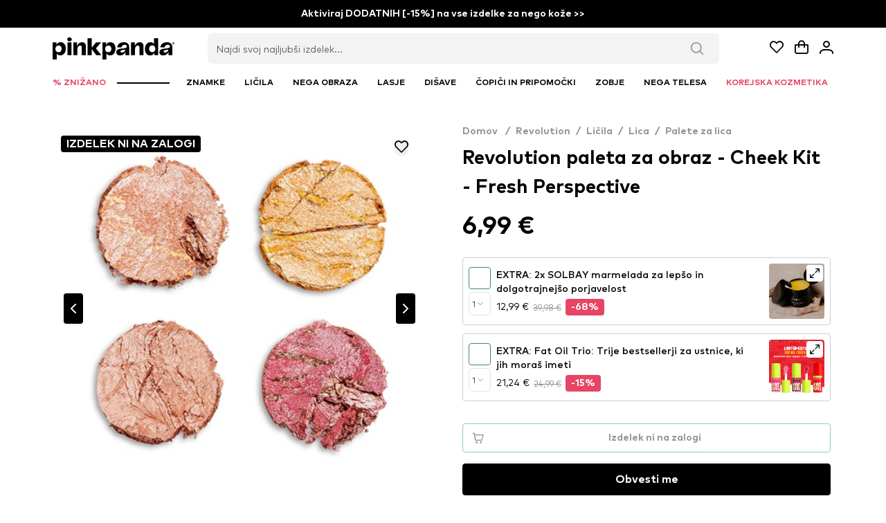

--- FILE ---
content_type: text/html;charset=utf-8
request_url: https://www.licila.si/produkt/revolution-paleta-za-obraz-cheek-kit-fresh-perspective-79_1410
body_size: 126743
content:
<!DOCTYPE html><html  lang="sl-SI" dir="ltr" data-capo=""><head><style type="text/css" data-primevue-style-id="layer-order" >@layer tailwind-base, primevue, tailwind-utilities</style><meta charset="utf-8">
<meta name="viewport" content="width=device-width, initial-scale=1">
<title>Revolution paleta za obraz - Cheek Kit - Fresh Perspective | Licila.si</title>
<script src="https://cdn-4.convertexperiments.com/v1/js/10048261-100413429.js?environment=production" async type="text/javascript"></script>
<script src="https://capi.pinkpanda.si/events.js" type="text/javascript"></script>
<style>@font-face{font-display:swap;font-family:ClashDisplay;font-style:normal;font-weight:400;src:url(/_nuxt/ClashDisplay-Regular.RJ1gwrr2.otf) format("truetype")}@font-face{font-display:swap;font-family:ClashDisplay;font-style:normal;font-weight:700;src:url(/_nuxt/ClashDisplay-Bold.DLC90PTw.otf) format("truetype")}@font-face{font-display:swap;font-family:ClashDisplay;font-style:normal;font-weight:500;src:url(/_nuxt/ClashDisplay-Medium.BYAUQz0v.otf) format("truetype")}@font-face{font-display:swap;font-family:ClashDisplay;font-style:normal;font-weight:600;src:url(/_nuxt/ClashDisplay-Semibold.DtmhZ-xU.otf) format("truetype")}@font-face{font-display:swap;font-family:ClashDisplay;font-style:normal;font-weight:300;src:url(/_nuxt/ClashDisplay-Light.BJn0joCJ.otf) format("truetype")}@font-face{font-family:MarkPro;font-style:normal;font-weight:900;src:url(/_nuxt/MarkPro-Heavy.DYRMt_VZ.ttf) format("truetype")}@font-face{font-family:MarkPro;font-style:normal;font-weight:800;src:url(/_nuxt/MarkPro-Black.CV02zcXh.ttf) format("truetype")}@font-face{font-family:MarkPro;font-style:normal;font-weight:700;src:url(/_nuxt/MarkPro-Bold.Bjp74B5J.ttf) format("truetype")}@font-face{font-family:MarkPro;font-style:normal;font-weight:500;src:url(/_nuxt/MarkPro-Medium.CizioVPq.ttf) format("truetype")}@font-face{font-family:MarkPro;font-style:normal;font-weight:400;src:url(/_nuxt/MarkPro.BIZNg_c4.ttf) format("truetype")}@font-face{font-family:MarkPro;font-style:normal;font-weight:300;src:url(/_nuxt/MarkPro-Light.C5dW2z21.ttf) format("truetype")}@font-face{font-family:Hellix;font-style:normal;font-weight:800;src:url(/_nuxt/Hellix-Black.pSV8wRt2.ttf) format("truetype")}@font-face{font-family:Hellix;font-style:normal;font-weight:700;src:url(/_nuxt/Hellix-Bold.1bhRMXL-.ttf) format("truetype")}@font-face{font-family:Hellix;font-style:normal;font-weight:500;src:url(/_nuxt/Hellix-Medium.IfRVxP3Q.ttf) format("truetype")}@font-face{font-family:Hellix;font-style:normal;font-weight:400;src:url(/_nuxt/Hellix.Ca86Dmx8.ttf) format("truetype")}@font-face{font-family:Hellix;font-style:normal;font-weight:300;src:url(/_nuxt/Hellix-Light.DQsgxJ5t.ttf) format("truetype")}

/*! tailwindcss v3.4.10 | MIT License | https://tailwindcss.com*/*,:after,:before{border:0 solid #e5e7eb;box-sizing:border-box}:after,:before{--tw-content:""}:host,html{line-height:1.5;-webkit-text-size-adjust:100%;font-family:ui-sans-serif,system-ui,sans-serif,Apple Color Emoji,Segoe UI Emoji,Segoe UI Symbol,Noto Color Emoji;font-feature-settings:normal;font-variation-settings:normal;-moz-tab-size:4;-o-tab-size:4;tab-size:4;-webkit-tap-highlight-color:transparent}body{line-height:inherit;margin:0}hr{border-top-width:1px;color:inherit;height:0}abbr:where([title]){-webkit-text-decoration:underline dotted;text-decoration:underline dotted}h1,h2,h3,h4,h5,h6{font-size:inherit;font-weight:inherit}a{color:inherit;text-decoration:inherit}b,strong{font-weight:bolder}code,kbd,pre,samp{font-family:ui-monospace,SFMono-Regular,Menlo,Monaco,Consolas,Liberation Mono,Courier New,monospace;font-feature-settings:normal;font-size:1em;font-variation-settings:normal}small{font-size:80%}sub,sup{font-size:75%;line-height:0;position:relative;vertical-align:baseline}sub{bottom:-.25em}sup{top:-.5em}table{border-collapse:collapse;border-color:inherit;text-indent:0}button,input,optgroup,select,textarea{color:inherit;font-family:inherit;font-feature-settings:inherit;font-size:100%;font-variation-settings:inherit;font-weight:inherit;letter-spacing:inherit;line-height:inherit;margin:0;padding:0}button,select{text-transform:none}button,input:where([type=button]),input:where([type=reset]),input:where([type=submit]){-webkit-appearance:button;background-color:transparent;background-image:none}:-moz-focusring{outline:auto}:-moz-ui-invalid{box-shadow:none}progress{vertical-align:baseline}::-webkit-inner-spin-button,::-webkit-outer-spin-button{height:auto}[type=search]{-webkit-appearance:textfield;outline-offset:-2px}::-webkit-search-decoration{-webkit-appearance:none}::-webkit-file-upload-button{-webkit-appearance:button;font:inherit}summary{display:list-item}blockquote,dd,dl,figure,h1,h2,h3,h4,h5,h6,hr,p,pre{margin:0}fieldset{margin:0}fieldset,legend{padding:0}menu,ol,ul{list-style:none;margin:0;padding:0}dialog{padding:0}textarea{resize:vertical}input::-moz-placeholder,textarea::-moz-placeholder{color:#9ca3af;opacity:1}input::placeholder,textarea::placeholder{color:#9ca3af;opacity:1}[role=button],button{cursor:pointer}:disabled{cursor:default}audio,canvas,embed,iframe,img,object,svg,video{display:block;vertical-align:middle}img,video{height:auto;max-width:100%}[hidden]{display:none}*,:after,:before{--tw-border-spacing-x:0;--tw-border-spacing-y:0;--tw-translate-x:0;--tw-translate-y:0;--tw-rotate:0;--tw-skew-x:0;--tw-skew-y:0;--tw-scale-x:1;--tw-scale-y:1;--tw-pan-x: ;--tw-pan-y: ;--tw-pinch-zoom: ;--tw-scroll-snap-strictness:proximity;--tw-gradient-from-position: ;--tw-gradient-via-position: ;--tw-gradient-to-position: ;--tw-ordinal: ;--tw-slashed-zero: ;--tw-numeric-figure: ;--tw-numeric-spacing: ;--tw-numeric-fraction: ;--tw-ring-inset: ;--tw-ring-offset-width:0px;--tw-ring-offset-color:#fff;--tw-ring-color:rgba(59,130,246,.5);--tw-ring-offset-shadow:0 0 #0000;--tw-ring-shadow:0 0 #0000;--tw-shadow:0 0 #0000;--tw-shadow-colored:0 0 #0000;--tw-blur: ;--tw-brightness: ;--tw-contrast: ;--tw-grayscale: ;--tw-hue-rotate: ;--tw-invert: ;--tw-saturate: ;--tw-sepia: ;--tw-drop-shadow: ;--tw-backdrop-blur: ;--tw-backdrop-brightness: ;--tw-backdrop-contrast: ;--tw-backdrop-grayscale: ;--tw-backdrop-hue-rotate: ;--tw-backdrop-invert: ;--tw-backdrop-opacity: ;--tw-backdrop-saturate: ;--tw-backdrop-sepia: ;--tw-contain-size: ;--tw-contain-layout: ;--tw-contain-paint: ;--tw-contain-style: }::backdrop{--tw-border-spacing-x:0;--tw-border-spacing-y:0;--tw-translate-x:0;--tw-translate-y:0;--tw-rotate:0;--tw-skew-x:0;--tw-skew-y:0;--tw-scale-x:1;--tw-scale-y:1;--tw-pan-x: ;--tw-pan-y: ;--tw-pinch-zoom: ;--tw-scroll-snap-strictness:proximity;--tw-gradient-from-position: ;--tw-gradient-via-position: ;--tw-gradient-to-position: ;--tw-ordinal: ;--tw-slashed-zero: ;--tw-numeric-figure: ;--tw-numeric-spacing: ;--tw-numeric-fraction: ;--tw-ring-inset: ;--tw-ring-offset-width:0px;--tw-ring-offset-color:#fff;--tw-ring-color:rgba(59,130,246,.5);--tw-ring-offset-shadow:0 0 #0000;--tw-ring-shadow:0 0 #0000;--tw-shadow:0 0 #0000;--tw-shadow-colored:0 0 #0000;--tw-blur: ;--tw-brightness: ;--tw-contrast: ;--tw-grayscale: ;--tw-hue-rotate: ;--tw-invert: ;--tw-saturate: ;--tw-sepia: ;--tw-drop-shadow: ;--tw-backdrop-blur: ;--tw-backdrop-brightness: ;--tw-backdrop-contrast: ;--tw-backdrop-grayscale: ;--tw-backdrop-hue-rotate: ;--tw-backdrop-invert: ;--tw-backdrop-opacity: ;--tw-backdrop-saturate: ;--tw-backdrop-sepia: ;--tw-contain-size: ;--tw-contain-layout: ;--tw-contain-paint: ;--tw-contain-style: }.container{width:100%}@media (min-width:375px){.container{max-width:375px}}@media (min-width:640px){.container{max-width:640px}}@media (min-width:768px){.container{max-width:768px}}@media (min-width:1024px){.container{max-width:1024px}}@media (min-width:1280px){.container{max-width:1280px}}@media (min-width:1536px){.container{max-width:1536px}}@media (min-width:1920px){.container{max-width:1920px}}@media (min-width:2560px){.container{max-width:2560px}}:root{font-family:MarkPro,sans-serif!important;font-feature-settings:"cv02","cv03","cv04","cv11";font-variation-settings:normal;--font-family:"MarkPro",sans-serif!important;--font-feature-settings:"cv02","cv03","cv04","cv11";--text-color:#334155;--text-color-secondary:#64748b;--primary-color:#10b981;--primary-color-text:#fff;--surface-0:#fff;--surface-50:#f8fafc;--surface-100:#f1f5f9;--surface-200:#e2e8f0;--surface-300:#cbd5e1;--surface-400:#94a3b8;--surface-500:#64748b;--surface-600:#475569;--surface-700:#334155;--surface-800:#1e293b;--surface-900:#0f172a;--surface-950:#020617;--gray-0:#fff;--gray-50:#f8fafc;--gray-100:#f1f5f9;--gray-200:#e2e8f0;--gray-300:#cbd5e1;--gray-400:#94a3b8;--gray-500:#64748b;--gray-600:#475569;--gray-700:#334155;--gray-800:#1e293b;--gray-900:#0f172a;--gray-950:#020617;--content-padding:1.125rem;--inline-spacing:0.5rem;--border-radius:6px;--surface-ground:#f8fafc;--surface-section:#fff;--surface-card:#fff;--surface-overlay:#fff;--surface-border:#e2e8f0;--surface-hover:#f1f5f9;--focus-ring:none;--maskbg:rgba(0,0,0,.4);--highlight-bg:#ecfdf5;--highlight-text-color:#047857;--p-anchor-gutter:2px;color-scheme:light;--p-focus-ring-color:var(--primary-color);--blue-50:#f5f9ff;--blue-100:#d0e1fd;--blue-200:#abc9fb;--blue-300:#85b2f9;--blue-400:#609af8;--blue-500:#3b82f6;--blue-600:#326fd1;--blue-700:#295bac;--blue-800:#204887;--blue-900:#183462;--green-50:#f4fcf7;--green-100:#caf1d8;--green-200:#a0e6ba;--green-300:#76db9b;--green-400:#4cd07d;--green-500:#22c55e;--green-600:#1da750;--green-700:#188a42;--green-800:#136c34;--green-900:#0e4f26;--yellow-50:#fefbf3;--yellow-100:#faedc4;--yellow-200:#f6de95;--yellow-300:#f2d066;--yellow-400:#eec137;--yellow-500:#eab308;--yellow-600:#c79807;--yellow-700:#a47d06;--yellow-800:#816204;--yellow-900:#5e4803;--cyan-50:#f3fbfd;--cyan-100:#c3edf5;--cyan-200:#94e0ed;--cyan-300:#65d2e4;--cyan-400:#35c4dc;--cyan-500:#06b6d4;--cyan-600:#059bb4;--cyan-700:#047f94;--cyan-800:#036475;--cyan-900:#024955;--pink-50:#fef6fa;--pink-100:#fad3e7;--pink-200:#f7b0d3;--pink-300:#f38ec0;--pink-400:#f06bac;--pink-500:#ec4899;--pink-600:#c93d82;--pink-700:#a5326b;--pink-800:#822854;--pink-900:#5e1d3d;--indigo-50:#f7f7fe;--indigo-100:#dadafc;--indigo-200:#bcbdf9;--indigo-300:#9ea0f6;--indigo-400:#8183f4;--indigo-500:#6366f1;--indigo-600:#5457cd;--indigo-700:#4547a9;--indigo-800:#363885;--indigo-900:#282960;--teal-50:#f3fbfb;--teal-100:#c7eeea;--teal-200:#9ae0d9;--teal-300:#6dd3c8;--teal-400:#41c5b7;--teal-500:#14b8a6;--teal-600:#119c8d;--teal-700:#0e8174;--teal-800:#0b655b;--teal-900:#084a42;--orange-50:#fff8f3;--orange-100:#feddc7;--orange-200:#fcc39b;--orange-300:#fba86f;--orange-400:#fa8e42;--orange-500:#f97316;--orange-600:#d46213;--orange-700:#ae510f;--orange-800:#893f0c;--orange-900:#642e09;--bluegray-50:#f7f8f9;--bluegray-100:#dadee3;--bluegray-200:#bcc3cd;--bluegray-300:#9fa9b7;--bluegray-400:#818ea1;--bluegray-500:#64748b;--bluegray-600:#556376;--bluegray-700:#465161;--bluegray-800:#37404c;--bluegray-900:#282e38;--purple-50:#fbf7ff;--purple-100:#ead6fd;--purple-200:#dab6fc;--purple-300:#c996fa;--purple-400:#b975f9;--purple-500:#a855f7;--purple-600:#8f48d2;--purple-700:#763cad;--purple-800:#5c2f88;--purple-900:#432263;--red-50:#fff5f5;--red-100:#ffd0ce;--red-200:#ffaca7;--red-300:#ff8780;--red-400:#ff6259;--red-500:#ff3d32;--red-600:#d9342b;--red-700:#b32b23;--red-800:#8c221c;--red-900:#661814;--primary-50:#f3fcf9;--primary-100:#c6eee1;--primary-200:#98e1c9;--primary-300:#6bd4b1;--primary-400:#3dc699;--primary-500:#10b981;--primary-600:#0e9d6e;--primary-700:#0b825a;--primary-800:#096647;--primary-900:#064a34}.p-contact h1,h2{font-size:x-large;font-style:normal;font-weight:700}.p-editor-container .p-editor-toolbar{background:#fff;border-top-left-radius:6px;border-top-right-radius:6px}.p-editor-container .p-editor-toolbar.ql-snow{border:1px solid #e2e8f0}.p-editor-container .p-editor-toolbar.ql-snow .ql-stroke{stroke:#64748b}.p-editor-container .p-editor-toolbar.ql-snow .ql-fill{fill:#64748b}.p-editor-container .p-editor-toolbar.ql-snow .ql-picker .ql-picker-label{border:0;color:#64748b}.p-editor-container .p-editor-toolbar.ql-snow .ql-picker .ql-picker-label:hover{color:#334155}.p-editor-container .p-editor-toolbar.ql-snow .ql-picker .ql-picker-label:hover .ql-stroke{stroke:#334155}.p-editor-container .p-editor-toolbar.ql-snow .ql-picker .ql-picker-label:hover .ql-fill{fill:#334155}.p-editor-container .p-editor-toolbar.ql-snow .ql-picker.ql-expanded .ql-picker-label{color:#334155}.p-editor-container .p-editor-toolbar.ql-snow .ql-picker.ql-expanded .ql-picker-label .ql-stroke{stroke:#334155}.p-editor-container .p-editor-toolbar.ql-snow .ql-picker.ql-expanded .ql-picker-label .ql-fill{fill:#334155}.p-editor-container .p-editor-toolbar.ql-snow .ql-picker.ql-expanded .ql-picker-options{background:#fff;border:1px solid #e2e8f0;border-radius:6px;box-shadow:0 4px 6px -1px rgba(0,0,0,.1),0 2px 4px -2px rgba(0,0,0,.1);padding:.25rem}.p-editor-container .p-editor-toolbar.ql-snow .ql-picker.ql-expanded .ql-picker-options .ql-picker-item{color:#334155}.p-editor-container .p-editor-toolbar.ql-snow .ql-picker.ql-expanded .ql-picker-options .ql-picker-item:hover{background:#f1f5f9;color:#1e293b}.p-editor-container .p-editor-toolbar.ql-snow .ql-picker.ql-expanded:not(.ql-icon-picker) .ql-picker-item{padding:.5rem .75rem}.p-editor-container .p-editor-content{border-bottom-left-radius:6px;border-bottom-right-radius:6px}.p-editor-container .p-editor-content.ql-snow{border:1px solid #e2e8f0}.p-editor-container .p-editor-content .ql-editor{background:#fff;border-bottom-left-radius:6px;border-bottom-right-radius:6px;color:#334155}.p-editor-container .ql-snow.ql-toolbar button:focus,.p-editor-container .ql-snow.ql-toolbar button:hover{color:#334155}.p-editor-container .ql-snow.ql-toolbar button:focus .ql-stroke,.p-editor-container .ql-snow.ql-toolbar button:hover .ql-stroke{stroke:#334155}.p-editor-container .ql-snow.ql-toolbar button:focus .ql-fill,.p-editor-container .ql-snow.ql-toolbar button:hover .ql-fill{fill:#334155}.p-editor-container .ql-snow.ql-toolbar .ql-picker-item.ql-selected,.p-editor-container .ql-snow.ql-toolbar .ql-picker-label.ql-active,.p-editor-container .ql-snow.ql-toolbar button.ql-active{color:#10b981}.p-editor-container .ql-snow.ql-toolbar .ql-picker-item.ql-selected .ql-stroke,.p-editor-container .ql-snow.ql-toolbar .ql-picker-label.ql-active .ql-stroke,.p-editor-container .ql-snow.ql-toolbar button.ql-active .ql-stroke{stroke:#10b981}.p-editor-container .ql-snow.ql-toolbar .ql-picker-item.ql-selected .ql-fill,.p-editor-container .ql-snow.ql-toolbar .ql-picker-label.ql-active .ql-fill,.p-editor-container .ql-snow.ql-toolbar button.ql-active .ql-fill{fill:#10b981}.p-editor-container .ql-snow.ql-toolbar .ql-picker-item.ql-selected .ql-picker-label,.p-editor-container .ql-snow.ql-toolbar .ql-picker-label.ql-active .ql-picker-label,.p-editor-container .ql-snow.ql-toolbar button.ql-active .ql-picker-label{color:#10b981}.p-component,.p-component *{box-sizing:border-box}.p-hidden-space{visibility:hidden}.p-reset{border:0;font-size:100%;list-style:none;margin:0;outline:0;padding:0;text-decoration:none}.p-disabled,.p-disabled *{cursor:default;pointer-events:none;-webkit-user-select:none;-moz-user-select:none;user-select:none}.p-component-overlay{height:100%;left:0;position:fixed;top:0;width:100%}.p-unselectable-text{-webkit-user-select:none;-moz-user-select:none;user-select:none}.p-sr-only{border:0;clip:rect(1px,1px,1px,1px);clip-path:inset(50%);height:1px;margin:-1px;overflow:hidden;padding:0;position:absolute;width:1px;word-wrap:normal}.p-link{background-color:transparent;border:none;cursor:pointer;margin:0;padding:0;text-align:left;-webkit-user-select:none;-moz-user-select:none;user-select:none}.p-link:disabled{cursor:default}.p-connected-overlay{opacity:0;transform:scaleY(.8);transition:transform .12s cubic-bezier(0,0,.2,1),opacity .12s cubic-bezier(0,0,.2,1)}.p-connected-overlay-visible{opacity:1;transform:scaleY(1)}.p-connected-overlay-hidden{opacity:0;transform:scaleY(1);transition:opacity .1s linear}.p-connected-overlay-enter-from{opacity:0;transform:scaleY(.8)}.p-connected-overlay-leave-to{opacity:0}.p-connected-overlay-enter-active{transition:transform .12s cubic-bezier(0,0,.2,1),opacity .12s cubic-bezier(0,0,.2,1)}.p-connected-overlay-leave-active{transition:opacity .1s linear}.p-toggleable-content-enter-from,.p-toggleable-content-leave-to{max-height:0}.p-toggleable-content-enter-to,.p-toggleable-content-leave-from{max-height:1000px}.p-toggleable-content-leave-active{overflow:hidden;transition:max-height .45s cubic-bezier(0,1,0,1)}.p-toggleable-content-enter-active{overflow:hidden;transition:max-height 1s ease-in-out}*{box-sizing:border-box}.p-component{font-family:var(--font-family);font-feature-settings:var(--font-feature-settings,normal);font-size:1rem;font-weight:400}.p-component-overlay{background-color:rgba(0,0,0,.4);transition-duration:.2s}.p-component:disabled,.p-disabled{opacity:.6}.p-error{color:#e85e80}.p-text-secondary{color:#64748b}.pi{font-size:1rem}.p-icon{height:1rem;width:1rem}.p-link{border-radius:6px;font-family:var(--font-family);font-feature-settings:var(--font-feature-settings,normal);font-size:1rem;outline-color:transparent}.p-link:focus-visible{box-shadow:none;outline:1px solid var(--p-focus-ring-color);outline-offset:2px}.p-component-overlay-enter{animation:p-component-overlay-enter-animation .15s forwards}.p-component-overlay-leave{animation:p-component-overlay-leave-animation .15s forwards}@keyframes p-component-overlay-enter-animation{0%{background-color:transparent}to{background-color:var(--maskbg)}}@keyframes p-component-overlay-leave-animation{0%{background-color:var(--maskbg)}to{background-color:transparent}}.p-autocomplete{display:inline-flex}.p-autocomplete-loader{margin-top:-.5rem;position:absolute;top:50%}.p-autocomplete-dd .p-autocomplete-input{flex:1 1 auto;width:1%}.p-autocomplete-dd .p-autocomplete-input,.p-autocomplete-dd .p-autocomplete-multiple-container{border-bottom-right-radius:0;border-top-right-radius:0}.p-autocomplete-dd .p-autocomplete-dropdown{border-bottom-left-radius:0;border-top-left-radius:0}.p-autocomplete .p-autocomplete-panel{min-width:100%}.p-autocomplete-panel{left:0;overflow:auto;position:absolute;top:0}.p-autocomplete-items{list-style-type:none;margin:0;padding:0}.p-autocomplete-item{cursor:pointer;overflow:hidden;position:relative;white-space:nowrap}.p-autocomplete-multiple-container{align-items:center;cursor:text;display:flex;flex-wrap:wrap;list-style-type:none;margin:0;overflow:hidden;padding:0}.p-autocomplete-token{align-items:center;cursor:default;display:inline-flex;flex:0 0 auto}.p-autocomplete-token-icon{cursor:pointer}.p-autocomplete-input-token{display:inline-flex;flex:1 1 auto}.p-autocomplete-input-token input{background-color:transparent;border:0;border-radius:0;box-shadow:none;margin:0;outline:0 none;padding:0;width:100%}.p-fluid .p-autocomplete{display:flex}.p-fluid .p-autocomplete-dd .p-autocomplete-input{width:1%}.p-autocomplete .p-autocomplete-loader{right:.75rem}.p-autocomplete.p-autocomplete-dd .p-autocomplete-loader{right:3.25rem}.p-autocomplete:not(.p-disabled):hover .p-autocomplete-multiple-container{border-color:#94a3b8}.p-autocomplete:not(.p-disabled).p-focus .p-autocomplete-multiple-container{border-color:#94a3b8;box-shadow:none;outline:1px solid var(--p-focus-ring-color);outline-offset:-1px}.p-autocomplete .p-autocomplete-multiple-container{gap:.5rem;outline-color:transparent;padding:.25rem .75rem}.p-autocomplete .p-autocomplete-multiple-container .p-autocomplete-input-token{padding:.25rem 0}.p-autocomplete .p-autocomplete-multiple-container .p-autocomplete-input-token input{color:#334155;font-family:var(--font-family);font-feature-settings:var(--font-feature-settings,normal);font-size:1rem;margin:0;padding:0}.p-autocomplete .p-autocomplete-multiple-container .p-autocomplete-token{background:#f1f5f9;border-radius:16px;color:#1e293b;padding:.25rem .75rem}.p-autocomplete .p-autocomplete-multiple-container .p-autocomplete-token .p-autocomplete-token-icon{margin-left:.5rem}.p-autocomplete .p-autocomplete-multiple-container .p-autocomplete-token.p-focus{background:#e2e8f0;color:#0f172a}.p-autocomplete.p-invalid.p-component>.p-inputtext{border-color:#f87171}.p-autocomplete-panel{background:#fff;border:1px solid #e2e8f0;border-radius:6px;box-shadow:0 4px 6px -1px rgba(0,0,0,.1),0 2px 4px -2px rgba(0,0,0,.1);color:#334155}.p-autocomplete-panel .p-autocomplete-items{padding:.25rem}.p-autocomplete-panel .p-autocomplete-items .p-autocomplete-item{background:transparent;border:0;border-radius:4px;color:#334155;margin:2px 0;padding:.5rem .75rem;transition:background-color .2s,color .2s,border-color .2s,box-shadow .2s,outline-color .2s}.p-autocomplete-panel .p-autocomplete-items .p-autocomplete-item:first-child{margin-top:0}.p-autocomplete-panel .p-autocomplete-items .p-autocomplete-item:last-child{margin-bottom:0}.p-autocomplete-panel .p-autocomplete-items .p-autocomplete-item.p-highlight{background:#ecfdf5;color:#047857}.p-autocomplete-panel .p-autocomplete-items .p-autocomplete-item.p-highlight.p-focus{background:#d1fae5}.p-autocomplete-panel .p-autocomplete-items .p-autocomplete-item:not(.p-highlight):not(.p-disabled).p-focus{background:#f1f5f9;color:#1e293b}.p-autocomplete-panel .p-autocomplete-items .p-autocomplete-item-group{background:#fff;color:#94a3b8;font-weight:600;margin:0;padding:.5rem .75rem}.p-calendar{display:inline-flex;max-width:100%}.p-calendar .p-inputtext{flex:1 1 auto;width:1%}.p-calendar-w-btn .p-inputtext{border-bottom-right-radius:0;border-top-right-radius:0}.p-calendar-w-btn .p-datepicker-trigger{border-bottom-left-radius:0;border-top-left-radius:0}.p-calendar .p-datepicker-trigger-icon{cursor:pointer}.p-fluid .p-calendar{display:flex}.p-fluid .p-calendar .p-inputtext{width:1%}.p-calendar .p-datepicker{min-width:100%}.p-datepicker{width:auto}.p-datepicker-inline{display:inline-block;overflow-x:auto}.p-datepicker-header{align-items:center;display:flex;justify-content:space-between}.p-datepicker-header .p-datepicker-title{margin:0 auto}.p-datepicker-next,.p-datepicker-prev{align-items:center;cursor:pointer;display:inline-flex;justify-content:center;overflow:hidden;position:relative}.p-datepicker-multiple-month .p-datepicker-group-container{display:flex}.p-datepicker-multiple-month .p-datepicker-group-container .p-datepicker-group{flex:1 1 auto}.p-datepicker table{border-collapse:collapse;width:100%}.p-datepicker td>span{align-items:center;cursor:pointer;display:flex;justify-content:center;margin:0 auto;overflow:hidden;position:relative}.p-monthpicker-month{width:33.3%}.p-monthpicker-month,.p-yearpicker-year{align-items:center;cursor:pointer;display:inline-flex;justify-content:center;overflow:hidden;position:relative}.p-yearpicker-year{width:50%}.p-datepicker-buttonbar{align-items:center;display:flex;justify-content:space-between}.p-timepicker,.p-timepicker button{align-items:center;display:flex;justify-content:center}.p-timepicker button{cursor:pointer;overflow:hidden;position:relative}.p-timepicker>div{align-items:center;display:flex;flex-direction:column}.p-calendar .p-datepicker-touch-ui,.p-datepicker-touch-ui{min-width:80vw}.p-calendar.p-invalid.p-component>.p-inputtext{border-color:#f87171}.p-calendar:not(.p-calendar-disabled).p-focus>.p-inputtext{border-color:#94a3b8;box-shadow:none;outline:1px solid var(--p-focus-ring-color);outline-offset:-1px}.p-datepicker{background:#fff;border:1px solid #cbd5e1;border-radius:6px;color:#334155;padding:.75rem}.p-datepicker:not(.p-datepicker-inline){background:#fff;border:1px solid #e2e8f0;box-shadow:0 4px 6px -1px rgba(0,0,0,.1),0 2px 4px -2px rgba(0,0,0,.1)}.p-datepicker:not(.p-datepicker-inline) .p-datepicker-header{background:#fff}.p-datepicker .p-datepicker-header{background:#fff;border-bottom:1px solid #e2e8f0;border-top-left-radius:6px;border-top-right-radius:6px;color:#334155;font-weight:500;margin:0;padding:0 0 .5rem}.p-datepicker .p-datepicker-header .p-datepicker-next,.p-datepicker .p-datepicker-header .p-datepicker-prev{background:transparent;border:0;border-radius:50%;color:#64748b;height:1.75rem;outline-color:transparent;transition:background-color .2s,color .2s,border-color .2s,box-shadow .2s,outline-color .2s;width:1.75rem}.p-datepicker .p-datepicker-header .p-datepicker-next:enabled:hover,.p-datepicker .p-datepicker-header .p-datepicker-prev:enabled:hover{background:#f1f5f9;border-color:transparent;color:#475569}.p-datepicker .p-datepicker-header .p-datepicker-next:focus-visible,.p-datepicker .p-datepicker-header .p-datepicker-prev:focus-visible{box-shadow:none;outline:1px solid var(--p-focus-ring-color);outline-offset:2px}.p-datepicker .p-datepicker-header .p-datepicker-title{line-height:1.75rem}.p-datepicker .p-datepicker-header .p-datepicker-title .p-datepicker-month,.p-datepicker .p-datepicker-header .p-datepicker-title .p-datepicker-year{color:#334155;font-weight:500;padding:.25rem;transition:background-color .2s,color .2s,border-color .2s,box-shadow .2s,outline-color .2s}.p-datepicker .p-datepicker-header .p-datepicker-title .p-datepicker-month:enabled:hover,.p-datepicker .p-datepicker-header .p-datepicker-title .p-datepicker-year:enabled:hover{color:#10b981}.p-datepicker .p-datepicker-header .p-datepicker-title .p-datepicker-month{margin-right:.5rem}.p-datepicker table{font-size:1rem;margin:.5rem 0 0}.p-datepicker table th{padding:.25rem}.p-datepicker table th>span{height:2rem;width:2rem}.p-datepicker table td{padding:.25rem}.p-datepicker table td>span{border:1px solid transparent;border-radius:50%;height:2rem;outline-color:transparent;transition:background-color .2s,color .2s,border-color .2s,box-shadow .2s,outline-color .2s;width:2rem}.p-datepicker table td>span.p-highlight{background:#ecfdf5;color:#047857}.p-datepicker table td>span:focus{box-shadow:none;outline:1px solid var(--p-focus-ring-color);outline-offset:2px}.p-datepicker table td.p-datepicker-today>span{background:#e2e8f0;border-color:transparent;color:#0f172a}.p-datepicker table td.p-datepicker-today>span.p-highlight{background:#ecfdf5;color:#047857}.p-datepicker .p-datepicker-buttonbar{border-top:1px solid #e2e8f0;padding:.5rem 0 0}.p-datepicker .p-datepicker-buttonbar .p-button{width:auto}.p-datepicker .p-timepicker{border-top:1px solid #e2e8f0;padding:0}.p-datepicker .p-timepicker button{background:transparent;border:0;border-radius:50%;color:#64748b;height:1.75rem;outline-color:transparent;transition:background-color .2s,color .2s,border-color .2s,box-shadow .2s,outline-color .2s;width:1.75rem}.p-datepicker .p-timepicker button:enabled:hover{background:#f1f5f9;border-color:transparent;color:#475569}.p-datepicker .p-timepicker button:focus-visible{box-shadow:none;outline:1px solid var(--p-focus-ring-color);outline-offset:2px}.p-datepicker .p-timepicker button:last-child{margin-top:.2em}.p-datepicker .p-timepicker span{font-size:1rem}.p-datepicker .p-timepicker>div{padding:0 .5rem}.p-datepicker.p-datepicker-timeonly .p-timepicker{border-top:0}.p-datepicker .p-monthpicker{margin:.5rem 0 0}.p-datepicker .p-monthpicker .p-monthpicker-month{border-radius:6px;padding:.25rem;transition:background-color .2s,color .2s,border-color .2s,box-shadow .2s,outline-color .2s}.p-datepicker .p-monthpicker .p-monthpicker-month.p-highlight{background:#ecfdf5;color:#047857}.p-datepicker .p-yearpicker{margin:.5rem 0 0}.p-datepicker .p-yearpicker .p-yearpicker-year{border-radius:6px;padding:.25rem;transition:background-color .2s,color .2s,border-color .2s,box-shadow .2s,outline-color .2s}.p-datepicker .p-yearpicker .p-yearpicker-year.p-highlight{background:#ecfdf5;color:#047857}.p-datepicker.p-datepicker-multiple-month .p-datepicker-group{border-left:1px solid #e2e8f0;padding:0 .75rem}.p-datepicker.p-datepicker-multiple-month .p-datepicker-group:first-child{border-left:0;padding-left:0}.p-datepicker.p-datepicker-multiple-month .p-datepicker-group:last-child{padding-right:0}.p-datepicker.p-datepicker-mobile table td,.p-datepicker.p-datepicker-mobile table th{padding:.25rem}.p-datepicker:not(.p-disabled) table td span:not(.p-highlight):not(.p-disabled){outline-color:transparent}.p-datepicker:not(.p-disabled) table td span:not(.p-highlight):not(.p-disabled):hover{background:#f1f5f9}.p-datepicker:not(.p-disabled) table td span:not(.p-highlight):not(.p-disabled):focus{box-shadow:none;outline:1px solid var(--p-focus-ring-color);outline-offset:2px}.p-datepicker:not(.p-disabled) .p-monthpicker .p-monthpicker-month:not(.p-disabled){outline-color:transparent}.p-datepicker:not(.p-disabled) .p-monthpicker .p-monthpicker-month:not(.p-disabled):not(.p-highlight):hover{background:#f1f5f9}.p-datepicker:not(.p-disabled) .p-monthpicker .p-monthpicker-month:not(.p-disabled):focus{box-shadow:none;outline:1px solid var(--p-focus-ring-color);outline-offset:2px}.p-datepicker:not(.p-disabled) .p-yearpicker .p-yearpicker-year:not(.p-disabled){outline-color:transparent}.p-datepicker:not(.p-disabled) .p-yearpicker .p-yearpicker-year:not(.p-disabled):not(.p-highlight):hover{background:#f1f5f9}.p-datepicker:not(.p-disabled) .p-yearpicker .p-yearpicker-year:not(.p-disabled):focus{box-shadow:none;outline:1px solid var(--p-focus-ring-color);outline-offset:2px}.p-cascadeselect{cursor:pointer;display:inline-flex;-webkit-user-select:none;-moz-user-select:none;user-select:none}.p-cascadeselect-trigger{align-items:center;display:flex;flex-shrink:0;justify-content:center}.p-cascadeselect-label{cursor:pointer;display:block;flex:1 1 auto;overflow:hidden;text-overflow:ellipsis;white-space:nowrap;width:1%}.p-cascadeselect-label-empty{overflow:hidden;visibility:hidden}.p-cascadeselect .p-cascadeselect-panel{min-width:100%}.p-cascadeselect-item{cursor:pointer;font-weight:400;white-space:nowrap}.p-cascadeselect-item-content{align-items:center;display:flex;overflow:hidden;position:relative}.p-cascadeselect-group-icon{margin-left:auto}.p-cascadeselect-items{list-style-type:none;margin:0;min-width:100%;padding:0}.p-fluid .p-cascadeselect{display:flex}.p-fluid .p-cascadeselect .p-cascadeselect-label{width:1%}.p-cascadeselect-sublist{display:none;min-width:100%;position:absolute;z-index:1}.p-cascadeselect-item-active{overflow:visible}.p-cascadeselect-item-active>.p-cascadeselect-sublist{display:block;left:100%;top:0}.p-cascadeselect-enter-from,.p-cascadeselect-leave-active{opacity:0}.p-cascadeselect-enter-active{transition:opacity .15s}.p-cascadeselect{background:#fff;border:1px solid #cbd5e1;border-radius:6px;outline-color:transparent;transition:background-color .2s,color .2s,border-color .2s,box-shadow .2s,outline-color .2s}.p-cascadeselect:not(.p-disabled):hover{border-color:#94a3b8}.p-cascadeselect:not(.p-disabled).p-focus{border-color:#94a3b8;box-shadow:none;outline:1px solid var(--p-focus-ring-color);outline-offset:-1px}.p-cascadeselect.p-variant-filled,.p-cascadeselect.p-variant-filled:enabled:hover{background-color:#f8fafc}.p-cascadeselect.p-variant-filled:enabled:focus{background-color:#fff}.p-cascadeselect .p-cascadeselect-label{background:transparent;border:0;padding:.5rem .75rem}.p-cascadeselect .p-cascadeselect-label.p-placeholder{color:#64748b}.p-cascadeselect .p-cascadeselect-label:enabled:focus{box-shadow:none;outline:0 none}.p-cascadeselect .p-cascadeselect-trigger{background:transparent;border-bottom-right-radius:6px;border-top-right-radius:6px;color:#94a3b8;width:2.5rem}.p-cascadeselect.p-invalid.p-component{border-color:#f87171}.p-cascadeselect-panel{background:#fff;border:1px solid #e2e8f0;border-radius:6px;box-shadow:0 4px 6px -1px rgba(0,0,0,.1),0 2px 4px -2px rgba(0,0,0,.1);color:#334155}.p-cascadeselect-panel .p-cascadeselect-items{padding:.25rem}.p-cascadeselect-panel .p-cascadeselect-items .p-cascadeselect-item{background:transparent;border:0;border-radius:4px;color:#334155;margin:2px 0;transition:background-color .2s,color .2s,border-color .2s,box-shadow .2s,outline-color .2s}.p-cascadeselect-panel .p-cascadeselect-items .p-cascadeselect-item:first-child{margin-top:0}.p-cascadeselect-panel .p-cascadeselect-items .p-cascadeselect-item:last-child{margin-bottom:0}.p-cascadeselect-panel .p-cascadeselect-items .p-cascadeselect-item.p-highlight{background:#ecfdf5;color:#047857}.p-cascadeselect-panel .p-cascadeselect-items .p-cascadeselect-item.p-highlight.p-focus{background:#d1fae5}.p-cascadeselect-panel .p-cascadeselect-items .p-cascadeselect-item:not(.p-highlight):not(.p-disabled).p-focus{background:#f1f5f9;color:#1e293b}.p-cascadeselect-panel .p-cascadeselect-items .p-cascadeselect-item .p-cascadeselect-item-content{padding:.5rem .75rem}.p-cascadeselect-panel .p-cascadeselect-items .p-cascadeselect-item .p-cascadeselect-group-icon{font-size:.875rem}.p-checkbox{display:inline-flex;position:relative;-webkit-user-select:none;-moz-user-select:none;user-select:none;vertical-align:bottom}.p-checkbox-input{cursor:pointer}.p-checkbox-box{align-items:center;display:flex;justify-content:center}.p-checkbox{height:1.25rem;width:1.25rem}.p-checkbox .p-checkbox-input{-webkit-appearance:none;-moz-appearance:none;appearance:none;border:1px solid #cbd5e1;border-radius:6px;height:100%;left:0;margin:0;opacity:0;outline:0 none;padding:0;position:absolute;top:0;width:100%;z-index:1}.p-checkbox .p-checkbox-box{background:#fff;border:1px solid #cbd5e1;border-radius:6px;color:#334155;height:1.25rem;outline-color:transparent;transition:background-color .2s,color .2s,border-color .2s,box-shadow .2s,outline-color .2s;width:1.25rem}.p-checkbox .p-checkbox-box .p-checkbox-icon{color:#fff;font-size:.875rem;transition-duration:.2s}.p-checkbox .p-checkbox-box .p-checkbox-icon.p-icon{height:.875rem;width:.875rem}.p-checkbox.p-highlight .p-checkbox-box{background:#10b981;border-color:#10b981}.p-checkbox:not(.p-disabled):has(.p-checkbox-input:hover) .p-checkbox-box{border-color:#94a3b8}.p-checkbox:not(.p-disabled):has(.p-checkbox-input:hover).p-highlight .p-checkbox-box{background:#059669;border-color:#059669;color:#fff}.p-checkbox:not(.p-disabled):has(.p-checkbox-input:focus-visible) .p-checkbox-box{border-color:#94a3b8;box-shadow:none;outline:1px solid var(--p-focus-ring-color);outline-offset:-1px}.p-checkbox.p-invalid>.p-checkbox-box{border-color:#f87171}.p-checkbox.p-variant-filled .p-checkbox-box{background-color:#f8fafc}.p-checkbox.p-variant-filled.p-highlight .p-checkbox-box{background:#10b981}.p-checkbox.p-variant-filled:not(.p-disabled):has(.p-checkbox-input:hover) .p-checkbox-box{background-color:#f8fafc}.p-checkbox.p-variant-filled:not(.p-disabled):has(.p-checkbox-input:hover).p-highlight .p-checkbox-box{background:#059669}.p-input-filled .p-checkbox .p-checkbox-box{background-color:#f8fafc}.p-input-filled .p-checkbox.p-highlight .p-checkbox-box{background:#10b981}.p-input-filled .p-checkbox:not(.p-disabled):has(.p-checkbox-input:hover) .p-checkbox-box{background-color:#f8fafc}.p-input-filled .p-checkbox:not(.p-disabled):has(.p-checkbox-input:hover).p-highlight .p-checkbox-box{background:#059669}.p-chips{display:inline-flex}.p-chips-multiple-container{align-items:center;cursor:text;display:flex;flex-wrap:wrap;list-style-type:none;margin:0;overflow:hidden;padding:0}.p-chips-token{align-items:center;cursor:default;display:inline-flex;flex:0 0 auto}.p-chips-input-token{display:inline-flex;flex:1 1 auto}.p-chips-token-icon{cursor:pointer}.p-chips-input-token input{background-color:transparent;border:0;border-radius:0;box-shadow:none;margin:0;outline:0 none;padding:0;width:100%}.p-fluid .p-chips{display:flex}.p-chips:not(.p-disabled):hover .p-chips-multiple-container{border-color:#94a3b8}.p-chips:not(.p-disabled).p-focus .p-chips-multiple-container{border-color:#94a3b8;box-shadow:none;outline:1px solid var(--p-focus-ring-color);outline-offset:-1px}.p-chips .p-chips-multiple-container{outline-color:transparent;padding:.25rem .75rem}.p-chips .p-chips-multiple-container .p-chips-token{background:#f1f5f9;border-radius:16px;color:#1e293b;margin-right:.5rem;padding:.25rem .75rem}.p-chips .p-chips-multiple-container .p-chips-token.p-focus{background:#e2e8f0;color:#0f172a}.p-chips .p-chips-multiple-container .p-chips-token .p-chips-token-icon{margin-left:.5rem}.p-chips .p-chips-multiple-container .p-chips-input-token{padding:.25rem 0}.p-chips .p-chips-multiple-container .p-chips-input-token input{color:#334155;font-family:var(--font-family);font-feature-settings:var(--font-feature-settings,normal);font-size:1rem;margin:0;padding:0}.p-chips.p-invalid.p-component>.p-inputtext{border-color:#f87171}.p-colorpicker-panel .p-colorpicker-color{background:linear-gradient(0deg,#000 0,transparent),linear-gradient(90deg,#fff 0,hsla(0,0%,100%,0))}.p-colorpicker-panel .p-colorpicker-hue{background:linear-gradient(0deg,red,#ff0 17%,#0f0 33%,#0ff 50%,#00f 67%,#f0f 83%,red)}.p-colorpicker-preview{height:1.5rem;width:1.5rem}.p-colorpicker-panel{background:#323232;border:1px solid #191919}.p-colorpicker-panel .p-colorpicker-color-handle,.p-colorpicker-panel .p-colorpicker-hue-handle{border-color:#fff}.p-colorpicker-overlay-panel{box-shadow:0 4px 6px -1px rgba(0,0,0,.1),0 2px 4px -2px rgba(0,0,0,.1)}.p-dropdown{cursor:pointer;display:inline-flex;position:relative;-webkit-user-select:none;-moz-user-select:none;user-select:none}.p-dropdown-clear-icon{margin-top:-.5rem;position:absolute;top:50%}.p-dropdown-trigger{align-items:center;display:flex;flex-shrink:0;justify-content:center}.p-dropdown-label{cursor:pointer;display:block;flex:1 1 auto;overflow:hidden;text-overflow:ellipsis;white-space:nowrap;width:1%}.p-dropdown-label-empty{opacity:0;overflow:hidden}input.p-dropdown-label{cursor:default}.p-dropdown .p-dropdown-panel{min-width:100%}.p-dropdown-panel{left:0;position:absolute;top:0}.p-dropdown-items-wrapper{overflow:auto}.p-dropdown-item{align-items:center;cursor:pointer;display:flex;font-weight:400;overflow:hidden;position:relative;white-space:nowrap}.p-dropdown-item-group{cursor:auto}.p-dropdown-items{list-style-type:none;margin:0;padding:0}.p-dropdown-filter{width:100%}.p-dropdown-filter-container{position:relative}.p-dropdown-filter-icon{margin-top:-.5rem;position:absolute;top:50%}.p-fluid .p-dropdown{display:flex}.p-fluid .p-dropdown .p-dropdown-label{width:1%}.p-dropdown{background:#fff;border:1px solid #cbd5e1;border-radius:6px;outline-color:transparent;transition:background-color .2s,color .2s,border-color .2s,box-shadow .2s,outline-color .2s}.p-dropdown:not(.p-disabled):hover{border-color:#94a3b8}.p-dropdown:not(.p-disabled).p-focus{border-color:#94a3b8;box-shadow:none;outline-offset:-1px}.p-dropdown.p-variant-filled{background:#f8fafc}.p-dropdown.p-variant-filled:not(.p-disabled):hover{background-color:#f8fafc}.p-dropdown.p-variant-filled:not(.p-disabled).p-focus{background-color:#fff}.p-dropdown.p-variant-filled:not(.p-disabled).p-focus .p-inputtext{background-color:transparent}.p-dropdown.p-dropdown-clearable .p-dropdown-label{padding-right:1.75rem}.p-dropdown .p-dropdown-label{background:transparent;border:0;display:flex;margin-left:0}.p-dropdown .p-dropdown-label.p-placeholder{color:#909398!important}.p-dropdown .p-dropdown-label:enabled:focus,.p-dropdown .p-dropdown-label:focus{box-shadow:none;outline:0 none}.p-dropdown .p-dropdown-trigger{background:transparent;border-bottom-right-radius:6px;border-top-right-radius:6px;color:#94a3b8;width:2.5rem}.p-dropdown .p-dropdown-clear-icon{color:#94a3b8;right:2.5rem}.p-dropdown.p-invalid.p-component{border-color:#f87171}.p-dropdown-panel{background:#fff;border:1px solid #e2e8f0;border-radius:6px;box-shadow:0 4px 6px -1px rgba(0,0,0,.1),0 2px 4px -2px rgba(0,0,0,.1);color:#334155}.p-dropdown-panel .p-dropdown-header{background:#fff;border-bottom:0;border-top-left-radius:6px;border-top-right-radius:6px;color:#334155;margin:0;padding:.5rem .5rem 0}.p-dropdown-panel .p-dropdown-header .p-dropdown-filter{margin-right:-1.75rem;padding-right:1.75rem}.p-dropdown-panel .p-dropdown-header .p-dropdown-filter-icon{color:#94a3b8;right:.75rem}.p-dropdown-panel .p-dropdown-items{padding:.25rem}.p-dropdown-panel .p-dropdown-items .p-dropdown-item{background:transparent;border:0;border-radius:4px;color:#334155;margin:2px 0;padding:.5rem .75rem;transition:background-color .2s,color .2s,border-color .2s,box-shadow .2s,outline-color .2s}.p-dropdown-panel .p-dropdown-items .p-dropdown-item:first-child{margin-top:0}.p-dropdown-panel .p-dropdown-items .p-dropdown-item:last-child{margin-bottom:0}.p-dropdown-panel .p-dropdown-items .p-dropdown-item.p-highlight{background:#ecfdf5;color:#047857}.p-dropdown-panel .p-dropdown-items .p-dropdown-item.p-highlight.p-focus{background:#d1fae5}.p-dropdown-panel .p-dropdown-items .p-dropdown-item:not(.p-highlight):not(.p-disabled).p-focus{background:#f1f5f9;color:#1e293b}.p-dropdown-panel .p-dropdown-items .p-dropdown-item .p-dropdown-check-icon{margin-left:-.5rem;margin-right:.5rem;position:relative}.p-dropdown-panel .p-dropdown-items .p-dropdown-item-group{background:#fff;color:#94a3b8;font-weight:600;margin:0;padding:.5rem .75rem}.p-dropdown-panel .p-dropdown-items .p-dropdown-empty-message{background:transparent;color:#334155;padding:.5rem .75rem}.p-float-label{display:block;position:relative}.p-float-label label{line-height:1;margin-top:-.5rem;pointer-events:none;position:absolute;top:50%;transition-property:all;transition-timing-function:ease}.p-float-label:has(textarea) label{top:1rem}.p-float-label:has(.p-inputwrapper-filled) label,.p-float-label:has(.p-inputwrapper-focus) label,.p-float-label:has(input.p-filled) label,.p-float-label:has(input:-webkit-autofill) label,.p-float-label:has(input:focus) label,.p-float-label:has(textarea.p-filled) label,.p-float-label:has(textarea:focus) label{font-size:12px;top:-.75rem}.p-float-label .p-inputtext::-moz-placeholder,.p-float-label input::-moz-placeholder{opacity:0;-moz-transition-property:all;transition-property:all;transition-timing-function:ease}.p-float-label .p-inputtext::placeholder,.p-float-label .p-placeholder,.p-float-label input::placeholder{opacity:0;transition-property:all;transition-timing-function:ease}.p-float-label .p-inputtext:focus::-moz-placeholder,.p-float-label input:focus::-moz-placeholder{opacity:1;-moz-transition-property:all;transition-property:all;transition-timing-function:ease}.p-float-label .p-focus .p-placeholder,.p-float-label .p-inputtext:focus::placeholder,.p-float-label input:focus::placeholder{opacity:1;transition-property:all;transition-timing-function:ease}.p-icon-field{position:relative}.p-icon-field>.p-input-icon{margin-top:-.5rem;position:absolute;top:50%}.p-inputotp{align-items:center;display:flex;gap:.5rem}.p-inputotp-input{text-align:center;width:2.5rem}.p-inputgroup{align-items:stretch;display:flex;width:100%}.p-inputgroup-addon{align-items:center;display:flex;justify-content:center}.p-inputgroup .p-float-label{align-items:stretch;display:flex;width:100%}.p-fluid .p-inputgroup .p-input,.p-fluid .p-inputgroup .p-inputtext,.p-inputgroup .p-inputtext,.p-inputgroup .p-inputwrapper{flex:1 1 auto;width:1%}.p-inputgroup-addon{background:#fff;border-bottom:1px solid #cbd5e1;border-left:1px solid #cbd5e1;border-top:1px solid #cbd5e1;color:#64748b;min-width:2.5rem;padding:.5rem .75rem}.p-inputgroup-addon:last-child{border-right:1px solid #cbd5e1}.p-inputgroup>.p-component,.p-inputgroup>.p-float-label>.p-component,.p-inputgroup>.p-inputwrapper>.p-inputtext{border-radius:0;margin:0}.p-inputgroup>.p-component+.p-inputgroup-addon,.p-inputgroup>.p-float-label>.p-component+.p-inputgroup-addon,.p-inputgroup>.p-inputwrapper>.p-inputtext+.p-inputgroup-addon{border-left:0}.p-inputgroup>.p-component:focus,.p-inputgroup>.p-component:focus~label,.p-inputgroup>.p-float-label>.p-component:focus,.p-inputgroup>.p-float-label>.p-component:focus~label,.p-inputgroup>.p-inputwrapper>.p-inputtext:focus,.p-inputgroup>.p-inputwrapper>.p-inputtext:focus~label{z-index:1}.p-inputgroup .p-float-label:first-child input,.p-inputgroup button:first-child,.p-inputgroup input:first-child,.p-inputgroup-addon:first-child,.p-inputgroup>.p-inputwrapper:first-child,.p-inputgroup>.p-inputwrapper:first-child>.p-inputtext{border-bottom-left-radius:6px;border-top-left-radius:6px}.p-inputgroup .p-float-label:last-child input,.p-inputgroup button:last-child,.p-inputgroup input:last-child,.p-inputgroup-addon:last-child,.p-inputgroup>.p-inputwrapper:last-child,.p-inputgroup>.p-inputwrapper:last-child>.p-inputtext{border-bottom-right-radius:6px;border-top-right-radius:6px}.p-fluid .p-inputgroup .p-button{width:auto}.p-fluid .p-inputgroup .p-button.p-button-icon-only{width:2.5rem}.p-fluid .p-icon-field-left,.p-fluid .p-icon-field-right{width:100%}.p-icon-field-left>.p-input-icon:first-of-type{color:#94a3b8;left:.75rem}.p-icon-field-right>.p-input-icon:last-of-type{color:#94a3b8;right:.75rem}.p-inputnumber{display:inline-flex}.p-inputnumber-button{align-items:center;display:flex;flex:0 0 auto;justify-content:center}.p-inputnumber-buttons-horizontal .p-button.p-inputnumber-button .p-button-label,.p-inputnumber-buttons-stacked .p-button.p-inputnumber-button .p-button-label{display:none}.p-inputnumber-buttons-stacked .p-button.p-inputnumber-button-up{border-bottom-left-radius:0;border-bottom-right-radius:0;border-top-left-radius:0;padding:0}.p-inputnumber-buttons-stacked .p-inputnumber-input{border-bottom-right-radius:0;border-top-right-radius:0}.p-inputnumber-buttons-stacked .p-button.p-inputnumber-button-down{border-bottom-left-radius:0;border-top-left-radius:0;border-top-right-radius:0;padding:0}.p-inputnumber-buttons-stacked .p-inputnumber-button-group{display:flex;flex-direction:column}.p-inputnumber-buttons-stacked .p-inputnumber-button-group .p-button.p-inputnumber-button{flex:1 1 auto}.p-inputnumber-buttons-horizontal .p-button.p-inputnumber-button-up{border-bottom-left-radius:0;border-top-left-radius:0;order:3}.p-inputnumber-buttons-horizontal .p-inputnumber-input{border-radius:0;order:2}.p-inputnumber-buttons-horizontal .p-button.p-inputnumber-button-down{border-bottom-right-radius:0;border-top-right-radius:0;order:1}.p-inputnumber-buttons-vertical{flex-direction:column}.p-inputnumber-buttons-vertical .p-button.p-inputnumber-button-up{border-bottom-left-radius:0;border-bottom-right-radius:0;order:1;width:100%}.p-inputnumber-buttons-vertical .p-inputnumber-input{border-radius:0;order:2;text-align:center}.p-inputnumber-buttons-vertical .p-button.p-inputnumber-button-down{border-top-left-radius:0;border-top-right-radius:0;order:3;width:100%}.p-inputnumber-input{flex:1 1 auto}.p-fluid .p-inputnumber{width:100%}.p-fluid .p-inputnumber .p-inputnumber-input{width:1%}.p-fluid .p-inputnumber-buttons-vertical .p-inputnumber-input{width:100%}.p-inputnumber.p-invalid.p-component>.p-inputtext{border-color:#f87171}.p-inputnumber.p-variant-filled>.p-inputnumber-input,.p-inputnumber.p-variant-filled>.p-inputnumber-input:enabled:hover{background-color:#f8fafc}.p-inputnumber.p-variant-filled>.p-inputnumber-input:enabled:focus{background-color:#fff}.p-inputswitch{display:inline-block}.p-inputswitch-input{cursor:pointer}.p-inputswitch-slider{border:1px solid transparent;bottom:0;cursor:pointer;left:0;position:absolute;right:0;top:0}.p-inputswitch-slider:before{content:"";position:absolute;top:50%}.p-inputswitch{height:1.5rem;width:2.5rem}.p-inputswitch .p-inputswitch-input{-webkit-appearance:none;-moz-appearance:none;appearance:none;border-radius:30px;height:100%;left:0;margin:0;opacity:0;outline:0 none;padding:0;position:absolute;top:0;width:100%;z-index:1}.p-inputswitch .p-inputswitch-slider{background:#cbd5e1;border-radius:30px;outline-color:transparent;transition:background-color .2s,color .2s,border-color .2s,box-shadow .2s,outline-color .2s}.p-inputswitch .p-inputswitch-slider:before{background:#fff;border-radius:50%;height:1rem;left:.25rem;margin-top:-.5rem;transition-duration:.2s;width:1rem}.p-inputswitch.p-highlight .p-inputswitch-slider{background:#10b981}.p-inputswitch.p-highlight .p-inputswitch-slider:before{background:#fff;transform:translateX(1rem)}.p-inputswitch:not(.p-disabled):has(.p-inputswitch-input:hover) .p-inputswitch-slider{background:#94a3b8}.p-inputswitch:not(.p-disabled):has(.p-inputswitch-input:hover).p-highlight .p-inputswitch-slider{background:#059669}.p-inputswitch:not(.p-disabled):has(.p-inputswitch-input:focus-visible) .p-inputswitch-slider{box-shadow:none;outline:1px solid var(--p-focus-ring-color);outline-offset:2px}.p-inputswitch.p-invalid>.p-inputswitch-slider{border-color:#f87171}.p-fluid .p-inputtext{width:100%}.p-inputtext{-webkit-appearance:none;-moz-appearance:none;appearance:none;background:#fff;border:1px solid #cbd5e1;border-radius:6px;color:#334155;font-family:var(--font-family);font-feature-settings:var(--font-feature-settings,normal);font-size:1rem;outline-color:transparent;padding:.5rem .75rem;transition:background-color .2s,color .2s,border-color .2s,box-shadow .2s,outline-color .2s}.p-inputtext:enabled:hover{border-color:#cdced0}.p-inputtext:enabled:focus{border-color:#94a3b8;box-shadow:none;outline:1px solid #e4e5e7!important;outline-offset:-1px}.p-inputtext.p-invalid.p-component{border-color:#f87171}.p-inputtext.p-variant-filled,.p-inputtext.p-variant-filled:enabled:hover{background-color:#f8fafc}.p-inputtext.p-variant-filled:enabled:focus{background-color:#fff}.p-inputtext.p-inputtext-sm{font-size:.875rem;padding:.4375rem .65625rem}.p-inputtext.p-inputtext-lg{font-size:1.25rem;padding:.625rem .9375rem}.p-float-label>label{color:#64748b;left:.75rem;transition-duration:.2s}.p-float-label>.p-invalid+label{color:#f87171}.p-icon-field-left>.p-inputtext{padding-left:2.5rem}.p-icon-field-left.p-float-label>label{left:2.5rem}.p-icon-field-right>.p-inputtext{padding-right:2.5rem}::-webkit-input-placeholder{color:#64748b}:-moz-placeholder,::-moz-placeholder{color:#64748b}:-ms-input-placeholder{color:#64748b}.p-input-filled .p-inputtext,.p-input-filled .p-inputtext:enabled:hover{background-color:#f8fafc}.p-input-filled .p-inputtext:enabled:focus{background-color:#fff}.p-inputtext-sm .p-inputtext{font-size:.875rem;padding:.4375rem .65625rem}.p-inputtext-lg .p-inputtext{font-size:1.25rem;padding:.625rem .9375rem}.p-knob-range{fill:none;transition:stroke .1s ease-in}.p-knob-value{animation-fill-mode:forwards;animation-name:dash-frame;fill:none}.p-knob-text{font-size:1.3rem;text-align:center}@keyframes dash-frame{to{stroke-dashoffset:0}}.p-listbox-list-wrapper{overflow:auto}.p-listbox-list{list-style-type:none;margin:0;padding:0}.p-listbox-item{cursor:pointer;overflow:hidden;position:relative}.p-listbox-item-group{cursor:auto}.p-listbox-filter-container{position:relative}.p-listbox-filter-icon{margin-top:-.5rem;position:absolute;top:50%}.p-listbox-filter{width:100%}.p-listbox{background:#fff;border:1px solid #cbd5e1;border-radius:6px;color:#334155;outline-color:transparent;transition:background-color .2s,color .2s,border-color .2s,box-shadow .2s,outline-color .2s}.p-listbox .p-listbox-header{background:#fff;border-bottom:0;border-top-left-radius:6px;border-top-right-radius:6px;color:#334155;margin:0;padding:.5rem .5rem 0}.p-listbox .p-listbox-header .p-listbox-filter{padding-right:1.75rem}.p-listbox .p-listbox-header .p-listbox-filter-icon{color:#94a3b8;right:.75rem}.p-listbox .p-listbox-list{outline:0 none;padding:.25rem}.p-listbox .p-listbox-list .p-listbox-item{border:0;border-radius:4px;color:#334155;margin:2px 0;padding:.5rem .75rem;transition:background-color .2s,color .2s,border-color .2s,box-shadow .2s,outline-color .2s}.p-listbox .p-listbox-list .p-listbox-item:first-child{margin-top:0}.p-listbox .p-listbox-list .p-listbox-item:last-child{margin-bottom:0}.p-listbox .p-listbox-list .p-listbox-item.p-highlight{background:#ecfdf5;color:#047857}.p-listbox .p-listbox-list .p-listbox-item-group{background:#fff;color:#94a3b8;font-weight:600;margin:0;padding:.5rem .75rem}.p-listbox .p-listbox-list .p-listbox-empty-message{background:transparent;color:#334155;padding:.5rem .75rem}.p-listbox:not(.p-disabled) .p-listbox-item.p-highlight.p-focus{background:#d1fae5}.p-listbox:not(.p-disabled) .p-listbox-item:not(.p-highlight):not(.p-disabled).p-focus,.p-listbox:not(.p-disabled) .p-listbox-item:not(.p-highlight):not(.p-disabled):hover,.p-listbox:not(.p-disabled) .p-listbox-item:not(.p-highlight):not(.p-disabled):hover.p-focus{background:#f1f5f9;color:#1e293b}.p-listbox.p-focus{border-color:#94a3b8;box-shadow:none;outline:1px solid var(--p-focus-ring-color);outline-offset:-1px}.p-listbox.p-invalid{border-color:#f87171}.p-multiselect{cursor:pointer;display:inline-flex;-webkit-user-select:none;-moz-user-select:none;user-select:none}.p-multiselect-trigger{align-items:center;display:flex;flex-shrink:0;justify-content:center}.p-multiselect-label-container{cursor:pointer;flex:1 1 auto;overflow:hidden}.p-multiselect-label{cursor:pointer;display:block;overflow:hidden;text-overflow:ellipsis;white-space:nowrap}.p-multiselect-label-empty{overflow:hidden;visibility:hidden}.p-multiselect-token{align-items:center;cursor:default;display:inline-flex;flex:0 0 auto}.p-multiselect-token-icon{cursor:pointer}.p-multiselect .p-multiselect-panel{min-width:100%}.p-multiselect-items-wrapper{overflow:auto}.p-multiselect-items{list-style-type:none;margin:0;padding:0}.p-multiselect-item{align-items:center;cursor:pointer;display:flex;font-weight:400;overflow:hidden;position:relative;white-space:nowrap}.p-multiselect-item-group{cursor:auto}.p-multiselect-header{align-items:center;display:flex;justify-content:space-between}.p-multiselect-filter-container{flex:1 1 auto;position:relative}.p-multiselect-filter-icon{margin-top:-.5rem;position:absolute;top:50%}.p-multiselect-filter-container .p-inputtext{width:100%}.p-multiselect-close{align-items:center;display:flex;flex-shrink:0;justify-content:center;margin-left:auto;overflow:hidden;position:relative}.p-fluid .p-multiselect{display:flex}.p-multiselect{background:#fff;border:1px solid #cbd5e1;border-radius:6px;outline-color:transparent;transition:background-color .2s,color .2s,border-color .2s,box-shadow .2s,outline-color .2s}.p-multiselect:not(.p-disabled):hover{border-color:#94a3b8}.p-multiselect:not(.p-disabled).p-focus{border-color:#94a3b8;box-shadow:none;outline:1px solid var(--p-focus-ring-color);outline-offset:-1px}.p-multiselect.p-variant-filled{background:#f8fafc}.p-multiselect.p-variant-filled:not(.p-disabled):hover{background-color:#f8fafc}.p-multiselect.p-variant-filled:not(.p-disabled).p-focus{background-color:#fff}.p-multiselect .p-multiselect-label{padding:.5rem .75rem;transition:background-color .2s,color .2s,border-color .2s,box-shadow .2s,outline-color .2s}.p-multiselect .p-multiselect-label.p-placeholder{color:#64748b}.p-multiselect.p-multiselect-chip .p-multiselect-token{background:#f1f5f9;border-radius:16px;color:#1e293b;margin-right:.5rem;padding:.25rem .75rem}.p-multiselect.p-multiselect-chip .p-multiselect-token .p-multiselect-token-icon{margin-left:.5rem}.p-multiselect .p-multiselect-trigger{background:transparent;border-bottom-right-radius:6px;border-top-right-radius:6px;color:#94a3b8;width:2.5rem}.p-multiselect.p-invalid.p-component{border-color:#f87171}.p-inputwrapper-filled.p-multiselect.p-multiselect-chip .p-multiselect-label{padding:.25rem .75rem}.p-multiselect-panel{background:#fff;border:1px solid #e2e8f0;border-radius:6px;box-shadow:0 4px 6px -1px rgba(0,0,0,.1),0 2px 4px -2px rgba(0,0,0,.1);color:#334155}.p-multiselect-panel .p-multiselect-header{background:#fff;border-bottom:0;border-top-left-radius:6px;border-top-right-radius:6px;color:#334155;margin:0;padding:.5rem .5rem 0}.p-multiselect-panel .p-multiselect-header .p-multiselect-filter-container .p-inputtext{padding-right:1.75rem}.p-multiselect-panel .p-multiselect-header .p-multiselect-filter-container .p-multiselect-filter-icon{color:#94a3b8;right:.75rem}.p-multiselect-panel .p-multiselect-header .p-checkbox{margin-right:.5rem}.p-multiselect-panel .p-multiselect-header .p-multiselect-close{background:transparent;border:0;border-radius:50%;color:#64748b;height:1.75rem;margin-left:.5rem;outline-color:transparent;transition:background-color .2s,color .2s,border-color .2s,box-shadow .2s,outline-color .2s;width:1.75rem}.p-multiselect-panel .p-multiselect-header .p-multiselect-close:enabled:hover{background:#f1f5f9;border-color:transparent;color:#475569}.p-multiselect-panel .p-multiselect-header .p-multiselect-close:focus-visible{box-shadow:none;outline:1px solid var(--p-focus-ring-color);outline-offset:2px}.p-multiselect-panel .p-multiselect-items{padding:.25rem}.p-multiselect-panel .p-multiselect-items .p-multiselect-item{background:transparent;border:0;border-radius:4px;color:#334155;margin:2px 0;padding:.5rem .75rem;transition:background-color .2s,color .2s,border-color .2s,box-shadow .2s,outline-color .2s}.p-multiselect-panel .p-multiselect-items .p-multiselect-item:first-child{margin-top:0}.p-multiselect-panel .p-multiselect-items .p-multiselect-item:last-child{margin-bottom:0}.p-multiselect-panel .p-multiselect-items .p-multiselect-item.p-highlight{background:#ecfdf5;color:#047857}.p-multiselect-panel .p-multiselect-items .p-multiselect-item.p-highlight.p-focus{background:#d1fae5}.p-multiselect-panel .p-multiselect-items .p-multiselect-item:not(.p-highlight):not(.p-disabled).p-focus{background:#f1f5f9;color:#1e293b}.p-multiselect-panel .p-multiselect-items .p-multiselect-item .p-checkbox{margin-right:.5rem}.p-multiselect-panel .p-multiselect-items .p-multiselect-item-group{background:#fff;color:#94a3b8;font-weight:600;margin:0;padding:.5rem .75rem}.p-multiselect-panel .p-multiselect-items .p-multiselect-empty-message{background:transparent;color:#334155;padding:.5rem .75rem}.p-password{display:inline-flex}.p-password .p-password-panel{min-width:100%}.p-password-meter{height:10px}.p-password-strength{height:100%;transition:width 1s ease-in-out;width:0}.p-fluid .p-password{display:flex}.p-password-input::-ms-clear,.p-password-input::-ms-reveal{display:none}.p-password.p-invalid.p-component>.p-inputtext{border-color:#f87171}.p-password-panel{background:#fff;color:#334155;padding:0 1.125rem 1.125rem}.p-password-panel .p-password-meter{margin-bottom:.5rem}.p-radiobutton{display:inline-flex;position:relative;-webkit-user-select:none;-moz-user-select:none;user-select:none;vertical-align:bottom}.p-radiobutton-input{cursor:pointer}.p-radiobutton-box{align-items:center;display:flex;justify-content:center}.p-radiobutton-icon{backface-visibility:hidden;border-radius:50%;transform:translateZ(0) scale(.1);visibility:hidden}.p-radiobutton.p-highlight .p-radiobutton-icon{transform:translateZ(0) scale(1);visibility:visible}.p-radiobutton{height:1.25rem;width:1.25rem}.p-radiobutton .p-radiobutton-input{-webkit-appearance:none;-moz-appearance:none;appearance:none;border:1px solid #cbd5e1;border-radius:50%;height:100%;left:0;margin:0;opacity:0;outline:0 none;padding:0;position:absolute;top:0;width:100%;z-index:1}.p-radiobutton .p-radiobutton-box{background:#fff;border:1px solid #cbd5e1;border-radius:50%;color:#334155;height:1.25rem;outline-color:transparent;transition:background-color .2s,color .2s,border-color .2s,box-shadow .2s,outline-color .2s;width:1.25rem}.p-radiobutton .p-radiobutton-box .p-radiobutton-icon{background-color:#10b981;height:.75rem;transition-duration:.2s;width:.75rem}.p-radiobutton.p-highlight .p-radiobutton-box{background:#fff;border-color:#10b981}.p-radiobutton:not(.p-disabled):has(.p-radiobutton-input:hover) .p-radiobutton-box{border-color:#94a3b8}.p-radiobutton:not(.p-disabled):has(.p-radiobutton-input:hover).p-highlight .p-radiobutton-box{background:#fff;border-color:#059669}.p-radiobutton:not(.p-disabled):has(.p-radiobutton-input:hover).p-highlight .p-radiobutton-box .p-radiobutton-icon{background-color:#059669}.p-radiobutton:not(.p-disabled):has(.p-radiobutton-input:focus-visible) .p-radiobutton-box{border-color:#94a3b8;box-shadow:none;outline:1px solid var(--p-focus-ring-color);outline-offset:-1px}.p-radiobutton.p-invalid>.p-radiobutton-box{border-color:#f87171}.p-radiobutton.p-variant-filled .p-radiobutton-box{background-color:#f8fafc}.p-radiobutton.p-variant-filled.p-highlight .p-radiobutton-box{background:#fff}.p-radiobutton.p-variant-filled:not(.p-disabled):has(.p-radiobutton-input:hover) .p-radiobutton-box{background-color:#f8fafc}.p-radiobutton.p-variant-filled:not(.p-disabled):has(.p-radiobutton-input:hover).p-highlight .p-radiobutton-box{background:#fff}.p-input-filled .p-radiobutton .p-radiobutton-box{background-color:#f8fafc}.p-input-filled .p-radiobutton.p-highlight .p-radiobutton-box{background:#fff}.p-input-filled .p-radiobutton:not(.p-disabled):has(.p-radiobutton-input:hover) .p-radiobutton-box{background-color:#f8fafc}.p-input-filled .p-radiobutton:not(.p-disabled):has(.p-radiobutton-input:hover).p-highlight .p-radiobutton-box{background:#fff}.p-rating{align-items:center;display:flex;position:relative}.p-rating-item{align-items:center;cursor:pointer;display:inline-flex}.p-rating.p-readonly .p-rating-item{cursor:default}.p-rating{gap:.5rem}.p-rating .p-rating-item{border-radius:50%;outline-color:transparent}.p-rating .p-rating-item .p-rating-icon{color:#64748b;font-size:1rem;transition:background-color .2s,color .2s,border-color .2s,box-shadow .2s,outline-color .2s}.p-rating .p-rating-item .p-rating-icon.p-icon{height:1rem;width:1rem}.p-rating .p-rating-item .p-rating-icon.p-rating-cancel{color:#f87171}.p-rating .p-rating-item.p-focus{box-shadow:none;outline:1px solid var(--p-focus-ring-color);outline-offset:2px}.p-rating .p-rating-item.p-rating-item-active .p-rating-icon,.p-rating:not(.p-disabled):not(.p-readonly) .p-rating-item:hover .p-rating-icon{color:#10b981}.p-rating:not(.p-disabled):not(.p-readonly) .p-rating-item:hover .p-rating-icon.p-rating-cancel{color:#ef4444}.p-selectbutton .p-button{background:#f1f5f9;border:1px solid #f1f5f9;color:#64748b;transition:background-color .2s,color .2s,border-color .2s,box-shadow .2s,outline-color .2s}.p-selectbutton .p-button .p-button-icon-left,.p-selectbutton .p-button .p-button-icon-right{color:#64748b}.p-selectbutton .p-button:not(.p-disabled):not(.p-highlight):hover{background:#f1f5f9;border-color:#f1f5f9;color:#334155}.p-selectbutton .p-button:not(.p-disabled):not(.p-highlight):hover .p-button-icon-left,.p-selectbutton .p-button:not(.p-disabled):not(.p-highlight):hover .p-button-icon-right{color:#334155}.p-selectbutton .p-button.p-highlight{background:#f1f5f9;border-color:#f1f5f9;color:#0f172a}.p-selectbutton .p-button.p-highlight .p-button-icon-left,.p-selectbutton .p-button.p-highlight .p-button-icon-right{color:#0f172a}.p-selectbutton .p-button.p-highlight:hover{background:#f1f5f9;border-color:#f1f5f9;color:#0f172a}.p-selectbutton .p-button.p-highlight:hover .p-button-icon-left,.p-selectbutton .p-button.p-highlight:hover .p-button-icon-right{color:#0f172a}.p-selectbutton.p-invalid>.p-button{border-color:#f87171}.p-slider{position:relative}.p-slider .p-slider-handle{cursor:grab;display:block;touch-action:none}.p-slider-range{display:block}.p-slider-horizontal .p-slider-range{height:100%;left:0;top:0}.p-slider-horizontal .p-slider-handle{top:50%}.p-slider-vertical{height:100px}.p-slider-vertical .p-slider-handle{left:50%}.p-slider-vertical .p-slider-range{bottom:0;left:0;width:100%}.p-slider{background:#e2e8f0;border:0;border-radius:6px}.p-slider.p-slider-horizontal{height:3px}.p-slider.p-slider-horizontal .p-slider-handle{margin-left:-10px;margin-top:-10px}.p-slider.p-slider-vertical{width:3px}.p-slider.p-slider-vertical .p-slider-handle{margin-bottom:-10px;margin-left:-10px}.p-slider .p-slider-handle{background:#e2e8f0;border:0;border-radius:50%;height:20px;outline-color:transparent;transition:background-color .2s,color .2s,border-color .2s,box-shadow .2s,outline-color .2s;width:20px}.p-slider .p-slider-handle:focus-visible{box-shadow:none;outline:1px solid var(--p-focus-ring-color);outline-offset:2px}.p-slider .p-slider-range{background:#10b981;border-radius:6px}.p-slider:not(.p-disabled) .p-slider-handle:hover{background:#e2e8f0;border-color:transparent}.p-inputtextarea-resizable{overflow:hidden;resize:none}.p-fluid .p-inputtextarea{width:100%}.p-treeselect{cursor:pointer;display:inline-flex;-webkit-user-select:none;-moz-user-select:none;user-select:none}.p-treeselect-trigger{align-items:center;display:flex;flex-shrink:0;justify-content:center}.p-treeselect-label-container{cursor:pointer;flex:1 1 auto;overflow:hidden}.p-treeselect-label{cursor:pointer;display:block;overflow:hidden;text-overflow:ellipsis;white-space:nowrap}.p-treeselect-label-empty{overflow:hidden;visibility:hidden}.p-treeselect-token{align-items:center;cursor:default;display:inline-flex;flex:0 0 auto}.p-treeselect .p-treeselect-panel{min-width:100%}.p-treeselect-items-wrapper{overflow:auto}.p-fluid .p-treeselect{display:flex}.p-treeselect{background:#fff;border:1px solid #cbd5e1;border-radius:6px;outline-color:transparent;transition:background-color .2s,color .2s,border-color .2s,box-shadow .2s,outline-color .2s}.p-treeselect:not(.p-disabled):hover{border-color:#94a3b8}.p-treeselect:not(.p-disabled).p-focus{border-color:#94a3b8;box-shadow:none;outline:1px solid var(--p-focus-ring-color);outline-offset:-1px}.p-treeselect.p-variant-filled{background:#f8fafc}.p-treeselect.p-variant-filled:not(.p-disabled):hover{background-color:#f8fafc}.p-treeselect.p-variant-filled:not(.p-disabled).p-focus{background-color:#fff}.p-treeselect .p-treeselect-label{padding:.5rem .75rem;transition:background-color .2s,color .2s,border-color .2s,box-shadow .2s,outline-color .2s}.p-treeselect .p-treeselect-label.p-placeholder{color:#64748b}.p-treeselect.p-treeselect-chip .p-treeselect-token{background:#f1f5f9;border-radius:16px;color:#1e293b;margin-right:.5rem;padding:.25rem .75rem}.p-treeselect .p-treeselect-trigger{background:transparent;border-bottom-right-radius:6px;border-top-right-radius:6px;color:#94a3b8;width:2.5rem}.p-treeselect.p-invalid.p-component{border-color:#f87171}.p-inputwrapper-filled.p-treeselect.p-treeselect-chip .p-treeselect-label{padding:.25rem .75rem}.p-treeselect-panel{background:#fff;border:1px solid #e2e8f0;border-radius:6px;box-shadow:0 4px 6px -1px rgba(0,0,0,.1),0 2px 4px -2px rgba(0,0,0,.1);color:#334155}.p-treeselect-panel .p-treeselect-items-wrapper .p-tree{border:0}.p-treeselect-panel .p-treeselect-items-wrapper .p-treeselect-empty-message{background:transparent;color:#334155;padding:.5rem .75rem}.p-input-filled .p-treeselect{background:#f8fafc}.p-input-filled .p-treeselect:not(.p-disabled):hover{background-color:#f8fafc}.p-input-filled .p-treeselect:not(.p-disabled).p-focus{background-color:#fff}.p-togglebutton{display:inline-flex;position:relative;-webkit-user-select:none;-moz-user-select:none;user-select:none;vertical-align:bottom}.p-togglebutton-input{cursor:pointer}.p-togglebutton .p-button{flex:1 1 auto}.p-togglebutton .p-togglebutton-input{-webkit-appearance:none;-moz-appearance:none;appearance:none;border:1px solid #f1f5f9;border-radius:6px;height:100%;left:0;margin:0;opacity:0;outline:0 none;padding:0;position:absolute;top:0;width:100%;z-index:1}.p-togglebutton .p-button{background:#f1f5f9;border:1px solid #f1f5f9;color:#64748b;outline-color:transparent;transition:background-color .2s,color .2s,border-color .2s,box-shadow .2s,outline-color .2s}.p-togglebutton .p-button .p-button-icon-left,.p-togglebutton .p-button .p-button-icon-right{color:#64748b}.p-togglebutton.p-highlight .p-button{background:#f1f5f9;border-color:#f1f5f9;color:#0f172a}.p-togglebutton.p-highlight .p-button .p-button-icon-left,.p-togglebutton.p-highlight .p-button .p-button-icon-right{color:#0f172a}.p-togglebutton:not(.p-disabled):has(.p-togglebutton-input:hover):not(.p-highlight) .p-button{background:#f1f5f9;border-color:#f1f5f9;color:#334155}.p-togglebutton:not(.p-disabled):has(.p-togglebutton-input:hover):not(.p-highlight) .p-button .p-button-icon-left,.p-togglebutton:not(.p-disabled):has(.p-togglebutton-input:hover):not(.p-highlight) .p-button .p-button-icon-right{color:#334155}.p-togglebutton:not(.p-disabled):has(.p-togglebutton-input:hover).p-highlight .p-button{background:#f1f5f9;border-color:#f1f5f9;color:#0f172a}.p-togglebutton:not(.p-disabled):has(.p-togglebutton-input:hover).p-highlight .p-button .p-button-icon-left,.p-togglebutton:not(.p-disabled):has(.p-togglebutton-input:hover).p-highlight .p-button .p-button-icon-right{color:#0f172a}.p-togglebutton:not(.p-disabled):has(.p-togglebutton-input:focus-visible) .p-button{border-color:#94a3b8;box-shadow:none;outline:1px solid var(--p-focus-ring-color);outline-offset:-1px}.p-togglebutton.p-invalid>.p-button{border-color:#f87171}.p-button{align-items:center;cursor:pointer;display:inline-flex;overflow:hidden;position:relative;text-align:center;-webkit-user-select:none;-moz-user-select:none;user-select:none;vertical-align:bottom}.p-button-label{flex:1 1 auto}.p-button-icon-right{order:1}.p-button:disabled{cursor:default}.p-button-icon-only{justify-content:center}.p-button-icon-only .p-button-label{flex:0 0 auto;visibility:hidden;width:0}.p-button-vertical{flex-direction:column}.p-button-icon-bottom{order:2}.p-button-group .p-button{margin:0}.p-button-group .p-button:not(:last-child),.p-button-group .p-button:not(:last-child):hover{border-right:0}.p-button-group .p-button:not(:first-of-type):not(:last-of-type){border-radius:0}.p-button-group .p-button:first-of-type:not(:only-of-type){border-bottom-right-radius:0;border-top-right-radius:0}.p-button-group .p-button:last-of-type:not(:only-of-type){border-bottom-left-radius:0;border-top-left-radius:0}.p-button-group .p-button:focus{position:relative;z-index:1}.p-button{background:#10b981;border:1px solid #10b981;border-radius:6px;color:#fff;font-size:1rem;outline-color:transparent;padding:.5rem 1rem;transition:background-color .2s,color .2s,border-color .2s,box-shadow .2s,outline-color .2s}.p-button.p-button-outlined{background-color:transparent;border:1px solid;color:#10b981}.p-button.p-button-outlined:not(:disabled):hover{background:rgba(16,185,129,.04);border:1px solid;color:#10b981}.p-button.p-button-outlined:not(:disabled):active{background:rgba(16,185,129,.16);border:1px solid;color:#10b981}.p-button.p-button-outlined.p-button-plain{border-color:#334155;color:#334155}.p-button.p-button-outlined.p-button-plain:not(:disabled):hover{background:#f1f5f9;color:#334155}.p-button.p-button-outlined.p-button-plain:not(:disabled):active{background:#e2e8f0;color:#334155}.p-button.p-button-text{background-color:transparent;border-color:transparent;color:#10b981}.p-button.p-button-text:not(:disabled):hover{background:rgba(16,185,129,.04);border-color:transparent;color:#10b981}.p-button.p-button-text:not(:disabled):active{background:rgba(16,185,129,.16);border-color:transparent;color:#10b981}.p-button.p-button-text.p-button-plain{color:#334155}.p-button.p-button-text.p-button-plain:not(:disabled):hover{background:#f1f5f9;color:#334155}.p-button.p-button-text.p-button-plain:not(:disabled):active{background:#e2e8f0;color:#334155}.p-button:focus-visible{box-shadow:none;outline-offset:2px}.p-button .p-button-label{transition-duration:.2s}.p-button .p-button-icon-left{margin-right:.5rem}.p-button .p-button-icon-right{margin-left:.5rem}.p-button .p-button-icon-bottom{margin-top:.5rem}.p-button .p-button-icon-top{margin-bottom:.5rem}.p-button .p-badge{background-color:#fff;color:#10b981;height:1rem;line-height:1rem;margin-left:.5rem;min-width:1rem}.p-button.p-button-raised{box-shadow:0 3px 1px -2px rgba(0,0,0,.2),0 2px 2px 0 rgba(0,0,0,.14),0 1px 5px 0 rgba(0,0,0,.12)}.p-button.p-button-rounded{border-radius:2rem}.p-button.p-button-icon-only{padding:.5rem 0;width:2.5rem}.p-button.p-button-icon-only .p-button-icon-left,.p-button.p-button-icon-only .p-button-icon-right{margin:0}.p-button.p-button-icon-only.p-button-rounded{border-radius:50%;height:2.5rem}.p-button.p-button-sm{font-size:.875rem;padding:.4375rem .875rem}.p-button.p-button-sm .p-button-icon{font-size:.875rem}.p-button.p-button-lg{font-size:1.25rem;padding:.625rem 1.25rem}.p-button.p-button-lg .p-button-icon{font-size:1.25rem}.p-button.p-button-loading-label-only .p-button-label{margin-left:.5rem}.p-button.p-button-loading-label-only .p-button-loading-icon{margin-right:0}.p-fluid .p-button{width:100%}.p-fluid .p-button-icon-only{width:2.5rem}.p-fluid .p-button-group{display:flex}.p-fluid .p-button-group .p-button{flex:1}.p-button-group.p-button-secondary>.p-button,.p-button.p-button-secondary,.p-splitbutton.p-button-secondary>.p-button{background:#f1f5f9;border:1px solid #f1f5f9;color:#475569}.p-button-group.p-button-secondary>.p-button:not(:disabled):hover,.p-button.p-button-secondary:not(:disabled):hover,.p-splitbutton.p-button-secondary>.p-button:not(:disabled):hover{background:#e2e8f0;border-color:#e2e8f0;color:#334155}.p-button-group.p-button-secondary>.p-button:not(:disabled):focus,.p-button.p-button-secondary:not(:disabled):focus,.p-splitbutton.p-button-secondary>.p-button:not(:disabled):focus{box-shadow:none}.p-button-group.p-button-secondary>.p-button:not(:disabled):active,.p-button.p-button-secondary:not(:disabled):active,.p-splitbutton.p-button-secondary>.p-button:not(:disabled):active{background:#cbd5e1;border-color:#cbd5e1;color:#1e293b}.p-button-group.p-button-secondary>.p-button.p-button-outlined,.p-button.p-button-secondary.p-button-outlined,.p-splitbutton.p-button-secondary>.p-button.p-button-outlined{background-color:transparent;border:1px solid;color:#f1f5f9}.p-button-group.p-button-secondary>.p-button.p-button-outlined:not(:disabled):hover,.p-button.p-button-secondary.p-button-outlined:not(:disabled):hover,.p-splitbutton.p-button-secondary>.p-button.p-button-outlined:not(:disabled):hover{background:rgba(241,245,249,.04);border:1px solid;color:#f1f5f9}.p-button-group.p-button-secondary>.p-button.p-button-outlined:not(:disabled):active,.p-button.p-button-secondary.p-button-outlined:not(:disabled):active,.p-splitbutton.p-button-secondary>.p-button.p-button-outlined:not(:disabled):active{background:rgba(241,245,249,.16);border:1px solid;color:#f1f5f9}.p-button-group.p-button-secondary>.p-button.p-button-text,.p-button.p-button-secondary.p-button-text,.p-splitbutton.p-button-secondary>.p-button.p-button-text{background-color:transparent;border-color:transparent;color:#f1f5f9}.p-button-group.p-button-secondary>.p-button.p-button-text:not(:disabled):hover,.p-button.p-button-secondary.p-button-text:not(:disabled):hover,.p-splitbutton.p-button-secondary>.p-button.p-button-text:not(:disabled):hover{background:rgba(241,245,249,.04);border-color:transparent;color:#f1f5f9}.p-button-group.p-button-secondary>.p-button.p-button-text:not(:disabled):active,.p-button.p-button-secondary.p-button-text:not(:disabled):active,.p-splitbutton.p-button-secondary>.p-button.p-button-text:not(:disabled):active{background:rgba(241,245,249,.16);border-color:transparent;color:#f1f5f9}.p-button-group.p-button-info>.p-button,.p-button.p-button-info,.p-splitbutton.p-button-info>.p-button{background:#0ea5e9;border:1px solid #0ea5e9;color:#fff}.p-button-group.p-button-info>.p-button:not(:disabled):hover,.p-button.p-button-info:not(:disabled):hover,.p-splitbutton.p-button-info>.p-button:not(:disabled):hover{background:#0284c7;border-color:#0284c7;color:#fff}.p-button-group.p-button-info>.p-button:not(:disabled):focus,.p-button.p-button-info:not(:disabled):focus,.p-splitbutton.p-button-info>.p-button:not(:disabled):focus{box-shadow:none}.p-button-group.p-button-info>.p-button:not(:disabled):active,.p-button.p-button-info:not(:disabled):active,.p-splitbutton.p-button-info>.p-button:not(:disabled):active{background:#0369a1;border-color:#0369a1;color:#fff}.p-button-group.p-button-info>.p-button.p-button-outlined,.p-button.p-button-info.p-button-outlined,.p-splitbutton.p-button-info>.p-button.p-button-outlined{background-color:transparent;border:1px solid;color:#0ea5e9}.p-button-group.p-button-info>.p-button.p-button-outlined:not(:disabled):hover,.p-button.p-button-info.p-button-outlined:not(:disabled):hover,.p-splitbutton.p-button-info>.p-button.p-button-outlined:not(:disabled):hover{background:rgba(14,165,233,.04);border:1px solid;color:#0ea5e9}.p-button-group.p-button-info>.p-button.p-button-outlined:not(:disabled):active,.p-button.p-button-info.p-button-outlined:not(:disabled):active,.p-splitbutton.p-button-info>.p-button.p-button-outlined:not(:disabled):active{background:rgba(14,165,233,.16);border:1px solid;color:#0ea5e9}.p-button-group.p-button-info>.p-button.p-button-text,.p-button.p-button-info.p-button-text,.p-splitbutton.p-button-info>.p-button.p-button-text{background-color:transparent;border-color:transparent;color:#0ea5e9}.p-button-group.p-button-info>.p-button.p-button-text:not(:disabled):hover,.p-button.p-button-info.p-button-text:not(:disabled):hover,.p-splitbutton.p-button-info>.p-button.p-button-text:not(:disabled):hover{background:rgba(14,165,233,.04);border-color:transparent;color:#0ea5e9}.p-button-group.p-button-info>.p-button.p-button-text:not(:disabled):active,.p-button.p-button-info.p-button-text:not(:disabled):active,.p-splitbutton.p-button-info>.p-button.p-button-text:not(:disabled):active{background:rgba(14,165,233,.16);border-color:transparent;color:#0ea5e9}.p-button-group.p-button-success>.p-button,.p-button.p-button-success,.p-splitbutton.p-button-success>.p-button{background:#22c55e;border:1px solid #22c55e;color:#fff}.p-button-group.p-button-success>.p-button:not(:disabled):focus,.p-button.p-button-success:not(:disabled):focus,.p-splitbutton.p-button-success>.p-button:not(:disabled):focus{box-shadow:none}.p-button-group.p-button-success>.p-button:not(:disabled):active,.p-button.p-button-success:not(:disabled):active,.p-splitbutton.p-button-success>.p-button:not(:disabled):active{background:#15803d;border-color:#15803d;color:#fff}.p-button-group.p-button-success>.p-button.p-button-outlined,.p-button.p-button-success.p-button-outlined,.p-splitbutton.p-button-success>.p-button.p-button-outlined{background-color:transparent;border:1px solid;color:#22c55e}.p-button-group.p-button-success>.p-button.p-button-outlined:not(:disabled):hover,.p-button.p-button-success.p-button-outlined:not(:disabled):hover,.p-splitbutton.p-button-success>.p-button.p-button-outlined:not(:disabled):hover{background:rgba(34,197,94,.04);border:1px solid;color:#22c55e}.p-button-group.p-button-success>.p-button.p-button-outlined:not(:disabled):active,.p-button.p-button-success.p-button-outlined:not(:disabled):active,.p-splitbutton.p-button-success>.p-button.p-button-outlined:not(:disabled):active{background:rgba(34,197,94,.16);border:1px solid;color:#22c55e}.p-button-group.p-button-success>.p-button.p-button-text,.p-button.p-button-success.p-button-text,.p-splitbutton.p-button-success>.p-button.p-button-text{background-color:transparent;border-color:transparent;color:#22c55e}.p-button-group.p-button-success>.p-button.p-button-text:not(:disabled):active,.p-button.p-button-success.p-button-text:not(:disabled):active,.p-splitbutton.p-button-success>.p-button.p-button-text:not(:disabled):active{background:rgba(34,197,94,.16);border-color:transparent;color:#22c55e}.p-button-group.p-button-warning>.p-button,.p-button.p-button-warning,.p-splitbutton.p-button-warning>.p-button{background:#f97316;border:1px solid #f97316;color:#fff}.p-button-group.p-button-warning>.p-button:not(:disabled):hover,.p-button.p-button-warning:not(:disabled):hover,.p-splitbutton.p-button-warning>.p-button:not(:disabled):hover{background:#ea580c;border-color:#ea580c;color:#fff}.p-button-group.p-button-warning>.p-button:not(:disabled):focus,.p-button.p-button-warning:not(:disabled):focus,.p-splitbutton.p-button-warning>.p-button:not(:disabled):focus{box-shadow:none}.p-button-group.p-button-warning>.p-button:not(:disabled):active,.p-button.p-button-warning:not(:disabled):active,.p-splitbutton.p-button-warning>.p-button:not(:disabled):active{background:#c2410c;border-color:#c2410c;color:#fff}.p-button-group.p-button-warning>.p-button.p-button-outlined,.p-button.p-button-warning.p-button-outlined,.p-splitbutton.p-button-warning>.p-button.p-button-outlined{background-color:transparent;border:1px solid;color:#f97316}.p-button-group.p-button-warning>.p-button.p-button-outlined:not(:disabled):hover,.p-button.p-button-warning.p-button-outlined:not(:disabled):hover,.p-splitbutton.p-button-warning>.p-button.p-button-outlined:not(:disabled):hover{background:rgba(249,115,22,.04);border:1px solid;color:#f97316}.p-button-group.p-button-warning>.p-button.p-button-outlined:not(:disabled):active,.p-button.p-button-warning.p-button-outlined:not(:disabled):active,.p-splitbutton.p-button-warning>.p-button.p-button-outlined:not(:disabled):active{background:rgba(249,115,22,.16);border:1px solid;color:#f97316}.p-button-group.p-button-warning>.p-button.p-button-text,.p-button.p-button-warning.p-button-text,.p-splitbutton.p-button-warning>.p-button.p-button-text{background-color:transparent;border-color:transparent;color:#f97316}.p-button-group.p-button-warning>.p-button.p-button-text:not(:disabled):hover,.p-button.p-button-warning.p-button-text:not(:disabled):hover,.p-splitbutton.p-button-warning>.p-button.p-button-text:not(:disabled):hover{background:rgba(249,115,22,.04);border-color:transparent;color:#f97316}.p-button-group.p-button-warning>.p-button.p-button-text:not(:disabled):active,.p-button.p-button-warning.p-button-text:not(:disabled):active,.p-splitbutton.p-button-warning>.p-button.p-button-text:not(:disabled):active{background:rgba(249,115,22,.16);border-color:transparent;color:#f97316}.p-button-group.p-button-help>.p-button,.p-button.p-button-help,.p-splitbutton.p-button-help>.p-button{background:#a855f7;border:1px solid #a855f7;color:#fff}.p-button-group.p-button-help>.p-button:not(:disabled):hover,.p-button.p-button-help:not(:disabled):hover,.p-splitbutton.p-button-help>.p-button:not(:disabled):hover{background:#9333ea;border-color:#9333ea;color:#fff}.p-button-group.p-button-help>.p-button:not(:disabled):focus,.p-button.p-button-help:not(:disabled):focus,.p-splitbutton.p-button-help>.p-button:not(:disabled):focus{box-shadow:none}.p-button-group.p-button-help>.p-button:not(:disabled):active,.p-button.p-button-help:not(:disabled):active,.p-splitbutton.p-button-help>.p-button:not(:disabled):active{background:#7e22ce;border-color:#7e22ce;color:#fff}.p-button-group.p-button-help>.p-button.p-button-outlined,.p-button.p-button-help.p-button-outlined,.p-splitbutton.p-button-help>.p-button.p-button-outlined{background-color:transparent;border:1px solid;color:#a855f7}.p-button-group.p-button-help>.p-button.p-button-outlined:not(:disabled):hover,.p-button.p-button-help.p-button-outlined:not(:disabled):hover,.p-splitbutton.p-button-help>.p-button.p-button-outlined:not(:disabled):hover{background:rgba(168,85,247,.04);border:1px solid;color:#a855f7}.p-button-group.p-button-help>.p-button.p-button-outlined:not(:disabled):active,.p-button.p-button-help.p-button-outlined:not(:disabled):active,.p-splitbutton.p-button-help>.p-button.p-button-outlined:not(:disabled):active{background:rgba(168,85,247,.16);border:1px solid;color:#a855f7}.p-button-group.p-button-help>.p-button.p-button-text,.p-button.p-button-help.p-button-text,.p-splitbutton.p-button-help>.p-button.p-button-text{background-color:transparent;border-color:transparent;color:#a855f7}.p-button-group.p-button-help>.p-button.p-button-text:not(:disabled):hover,.p-button.p-button-help.p-button-text:not(:disabled):hover,.p-splitbutton.p-button-help>.p-button.p-button-text:not(:disabled):hover{background:rgba(168,85,247,.04);border-color:transparent;color:#a855f7}.p-button-group.p-button-help>.p-button.p-button-text:not(:disabled):active,.p-button.p-button-help.p-button-text:not(:disabled):active,.p-splitbutton.p-button-help>.p-button.p-button-text:not(:disabled):active{background:rgba(168,85,247,.16);border-color:transparent;color:#a855f7}.p-button-group.p-button-danger>.p-button,.p-button.p-button-danger,.p-splitbutton.p-button-danger>.p-button{background:#ef4444;border:1px solid #ef4444;color:#fff}.p-button-group.p-button-danger>.p-button:not(:disabled):hover,.p-button.p-button-danger:not(:disabled):hover,.p-splitbutton.p-button-danger>.p-button:not(:disabled):hover{background:#dc2626;border-color:#dc2626;color:#fff}.p-button-group.p-button-danger>.p-button:not(:disabled):focus,.p-button.p-button-danger:not(:disabled):focus,.p-splitbutton.p-button-danger>.p-button:not(:disabled):focus{box-shadow:none}.p-button-group.p-button-danger>.p-button:not(:disabled):active,.p-button.p-button-danger:not(:disabled):active,.p-splitbutton.p-button-danger>.p-button:not(:disabled):active{background:#b91c1c;border-color:#b91c1c;color:#fff}.p-button-group.p-button-danger>.p-button.p-button-outlined,.p-button.p-button-danger.p-button-outlined,.p-splitbutton.p-button-danger>.p-button.p-button-outlined{background-color:transparent;border:1px solid;color:#ef4444}.p-button-group.p-button-danger>.p-button.p-button-outlined:not(:disabled):hover,.p-button.p-button-danger.p-button-outlined:not(:disabled):hover,.p-splitbutton.p-button-danger>.p-button.p-button-outlined:not(:disabled):hover{background:rgba(239,68,68,.04);border:1px solid;color:#ef4444}.p-button-group.p-button-danger>.p-button.p-button-outlined:not(:disabled):active,.p-button.p-button-danger.p-button-outlined:not(:disabled):active,.p-splitbutton.p-button-danger>.p-button.p-button-outlined:not(:disabled):active{background:rgba(239,68,68,.16);border:1px solid;color:#ef4444}.p-button-group.p-button-danger>.p-button.p-button-text,.p-button.p-button-danger.p-button-text,.p-splitbutton.p-button-danger>.p-button.p-button-text{background-color:transparent;border-color:transparent;color:#ef4444}.p-button-group.p-button-danger>.p-button.p-button-text:not(:disabled):hover,.p-button.p-button-danger.p-button-text:not(:disabled):hover,.p-splitbutton.p-button-danger>.p-button.p-button-text:not(:disabled):hover{background:rgba(239,68,68,.04);border-color:transparent;color:#ef4444}.p-button-group.p-button-danger>.p-button.p-button-text:not(:disabled):active,.p-button.p-button-danger.p-button-text:not(:disabled):active,.p-splitbutton.p-button-danger>.p-button.p-button-text:not(:disabled):active{background:rgba(239,68,68,.16);border-color:transparent;color:#ef4444}.p-button-group.p-button-contrast>.p-button,.p-button.p-button-contrast,.p-splitbutton.p-button-contrast>.p-button{background:#020617;border:1px solid #020617;color:#fff}.p-button-group.p-button-contrast>.p-button:not(:disabled):hover,.p-button.p-button-contrast:not(:disabled):hover,.p-splitbutton.p-button-contrast>.p-button:not(:disabled):hover{background:#1e293b;border-color:#1e293b;color:#fff}.p-button-group.p-button-contrast>.p-button:not(:disabled):focus,.p-button.p-button-contrast:not(:disabled):focus,.p-splitbutton.p-button-contrast>.p-button:not(:disabled):focus{box-shadow:none}.p-button-group.p-button-contrast>.p-button:not(:disabled):active,.p-button.p-button-contrast:not(:disabled):active,.p-splitbutton.p-button-contrast>.p-button:not(:disabled):active{background:#334155;border-color:#334155;color:#fff}.p-button-group.p-button-contrast>.p-button.p-button-outlined,.p-button.p-button-contrast.p-button-outlined,.p-splitbutton.p-button-contrast>.p-button.p-button-outlined{background-color:transparent;border:1px solid;color:#020617}.p-button-group.p-button-contrast>.p-button.p-button-outlined:not(:disabled):hover,.p-button.p-button-contrast.p-button-outlined:not(:disabled):hover,.p-splitbutton.p-button-contrast>.p-button.p-button-outlined:not(:disabled):hover{background:rgba(2,6,23,.04);border:1px solid;color:#020617}.p-button-group.p-button-contrast>.p-button.p-button-outlined:not(:disabled):active,.p-button.p-button-contrast.p-button-outlined:not(:disabled):active,.p-splitbutton.p-button-contrast>.p-button.p-button-outlined:not(:disabled):active{background:rgba(2,6,23,.16);border:1px solid;color:#020617}.p-button-group.p-button-contrast>.p-button.p-button-text,.p-button.p-button-contrast.p-button-text,.p-splitbutton.p-button-contrast>.p-button.p-button-text{background-color:transparent;border-color:transparent;color:#020617}.p-button-group.p-button-contrast>.p-button.p-button-text:not(:disabled):hover,.p-button.p-button-contrast.p-button-text:not(:disabled):hover,.p-splitbutton.p-button-contrast>.p-button.p-button-text:not(:disabled):hover{background:rgba(2,6,23,.04);border-color:transparent;color:#020617}.p-button-group.p-button-contrast>.p-button.p-button-text:not(:disabled):active,.p-button.p-button-contrast.p-button-text:not(:disabled):active,.p-splitbutton.p-button-contrast>.p-button.p-button-text:not(:disabled):active{background:rgba(2,6,23,.16);border-color:transparent;color:#020617}.p-button.p-button-link{background:transparent;border:transparent;color:#059669}.p-button.p-button-link:not(:disabled):hover .p-button-label{text-decoration:underline}.p-button.p-button-link:not(:disabled):focus{background:transparent;border-color:transparent;box-shadow:none}.p-button.p-button-link:not(:disabled):active{background:transparent;border-color:transparent;color:#059669}.p-speeddial{display:flex;position:absolute}.p-speeddial-button{z-index:1}.p-speeddial-list{align-items:center;display:flex;justify-content:center;list-style:none;margin:0;padding:0;pointer-events:none;transition:top 0s linear .2s;z-index:2}.p-speeddial-item{opacity:0;transform:scale(0);transition:transform .2s cubic-bezier(.4,0,.2,1) 0s,opacity .8s;will-change:transform}.p-speeddial-action{align-items:center;border-radius:50%;display:flex;justify-content:center;overflow:hidden;position:relative}.p-speeddial-circle .p-speeddial-item,.p-speeddial-quarter-circle .p-speeddial-item,.p-speeddial-semi-circle .p-speeddial-item{position:absolute}.p-speeddial-rotate{transition:transform .25s cubic-bezier(.4,0,.2,1) 0s;will-change:transform}.p-speeddial-mask{height:100%;left:0;opacity:0;position:absolute;top:0;transition:opacity .25s cubic-bezier(.25,.8,.25,1);width:100%}.p-speeddial-mask-visible{opacity:1;pointer-events:none;transition:opacity .4s cubic-bezier(.25,.8,.25,1)}.p-speeddial-opened .p-speeddial-list{pointer-events:auto}.p-speeddial-opened .p-speeddial-item{opacity:1;transform:scale(1)}.p-speeddial-opened .p-speeddial-rotate{transform:rotate(45deg)}.p-speeddial-button.p-button.p-button-icon-only{height:2.5rem;width:2.5rem}.p-speeddial-button.p-button.p-button-icon-only .p-button-icon{font-size:1rem}.p-speeddial-button.p-button.p-button-icon-only .p-icon{height:1rem;width:1rem}.p-speeddial-list{outline:0 none}.p-speeddial-item.p-focus>.p-speeddial-action{box-shadow:none;outline:1px solid var(--p-focus-ring-color);outline-offset:2px}.p-speeddial-action{background:#f1f5f9;color:#475569;height:2.5rem;outline-color:transparent;transition:background-color .2s,color .2s,border-color .2s,box-shadow .2s,outline-color .2s;width:2.5rem}.p-speeddial-action:hover{background:#e2e8f0;color:#334155}.p-speeddial-direction-up .p-speeddial-item{margin:.25rem 0}.p-speeddial-direction-up .p-speeddial-item:first-child{margin-bottom:.5rem}.p-speeddial-direction-down .p-speeddial-item{margin:.25rem 0}.p-speeddial-direction-down .p-speeddial-item:first-child{margin-top:.5rem}.p-speeddial-direction-left .p-speeddial-item{margin:0 .25rem}.p-speeddial-direction-left .p-speeddial-item:first-child{margin-right:.5rem}.p-speeddial-direction-right .p-speeddial-item{margin:0 .25rem}.p-speeddial-direction-right .p-speeddial-item:first-child{margin-left:.5rem}.p-speeddial-circle .p-speeddial-item,.p-speeddial-circle .p-speeddial-item:first-child,.p-speeddial-circle .p-speeddial-item:last-child,.p-speeddial-quarter-circle .p-speeddial-item,.p-speeddial-quarter-circle .p-speeddial-item:first-child,.p-speeddial-quarter-circle .p-speeddial-item:last-child,.p-speeddial-semi-circle .p-speeddial-item,.p-speeddial-semi-circle .p-speeddial-item:first-child,.p-speeddial-semi-circle .p-speeddial-item:last-child{margin:0}.p-speeddial-mask{background-color:rgba(0,0,0,.4);border-radius:6px}.p-splitbutton{display:inline-flex;position:relative}.p-splitbutton .p-splitbutton-defaultbutton,.p-splitbutton.p-button-outlined>.p-splitbutton-defaultbutton.p-button,.p-splitbutton.p-button-outlined>.p-splitbutton-defaultbutton.p-button-outlined.p-button:hover,.p-splitbutton.p-button-rounded>.p-splitbutton-defaultbutton.p-button{border-bottom-right-radius:0;border-right:0;border-top-right-radius:0;flex:1 1 auto}.p-splitbutton-menubutton,.p-splitbutton.p-button-outlined>.p-splitbutton-menubutton.p-button,.p-splitbutton.p-button-rounded>.p-splitbutton-menubutton.p-button{align-items:center;border-bottom-left-radius:0;border-top-left-radius:0;display:flex;justify-content:center}.p-splitbutton .p-menu{min-width:100%}.p-fluid .p-splitbutton{display:flex}.p-splitbutton{border-radius:6px}.p-splitbutton.p-button-rounded,.p-splitbutton.p-button-rounded>.p-button{border-radius:2rem}.p-splitbutton.p-button-raised{box-shadow:0 3px 1px -2px rgba(0,0,0,.2),0 2px 2px 0 rgba(0,0,0,.14),0 1px 5px 0 rgba(0,0,0,.12)}.p-carousel,.p-carousel-content{display:flex;flex-direction:column}.p-carousel-content{overflow:auto}.p-carousel-next,.p-carousel-prev{align-items:center;align-self:center;display:flex;flex-grow:0;flex-shrink:0;justify-content:center;overflow:hidden;position:relative}.p-carousel-container{display:flex;flex-direction:row}.p-carousel-items-content{overflow:hidden;width:100%}.p-carousel-indicators,.p-carousel-items-container{display:flex;flex-direction:row}.p-carousel-indicators{flex-wrap:wrap;justify-content:center}.p-carousel-indicator>button{align-items:center;display:flex;justify-content:center}.p-carousel-vertical .p-carousel-container{flex-direction:column}.p-carousel-vertical .p-carousel-items-container{flex-direction:column;height:100%}.p-items-hidden .p-carousel-item{visibility:hidden}.p-items-hidden .p-carousel-item.p-carousel-item-active{visibility:visible}.p-carousel .p-carousel-content .p-carousel-next,.p-carousel .p-carousel-content .p-carousel-prev{background:transparent;border:0;border-radius:50%;color:#64748b;height:1.75rem;margin:.5rem;outline-color:transparent;transition:background-color .2s,color .2s,border-color .2s,box-shadow .2s,outline-color .2s;width:1.75rem}.p-carousel .p-carousel-content .p-carousel-next:enabled:hover,.p-carousel .p-carousel-content .p-carousel-prev:enabled:hover{background:#f1f5f9;border-color:transparent;color:#475569}.p-carousel .p-carousel-content .p-carousel-next:focus-visible,.p-carousel .p-carousel-content .p-carousel-prev:focus-visible{box-shadow:none;outline:1px solid var(--p-focus-ring-color);outline-offset:2px}.p-carousel .p-carousel-indicators{padding:1rem}.p-carousel .p-carousel-indicators .p-carousel-indicator{margin-bottom:.5rem;margin-right:.5rem}.p-carousel .p-carousel-indicators .p-carousel-indicator button{background-color:#e2e8f0;border-radius:6px;height:.5rem;transition:background-color .2s,color .2s,border-color .2s,box-shadow .2s,outline-color .2s;width:2rem}.p-carousel .p-carousel-indicators .p-carousel-indicator button:hover{background:#cbd5e1}.p-carousel .p-carousel-indicators .p-carousel-indicator.p-highlight button{background:#ecfdf5;color:#047857}.p-datatable{position:relative}.p-datatable-table{border-spacing:0;width:100%}.p-datatable .p-sortable-column{cursor:pointer;-webkit-user-select:none;-moz-user-select:none;user-select:none}.p-datatable .p-sortable-column .p-column-title,.p-datatable .p-sortable-column .p-sortable-column-badge,.p-datatable .p-sortable-column .p-sortable-column-icon{vertical-align:middle}.p-datatable .p-sortable-column .p-sortable-column-badge{align-items:center;display:inline-flex;justify-content:center}.p-datatable-hoverable-rows .p-selectable-row{cursor:pointer}.p-datatable-scrollable>.p-datatable-wrapper{position:relative}.p-datatable-scrollable-table>.p-datatable-thead{top:0;z-index:1}.p-datatable-scrollable-table>.p-datatable-frozen-tbody{position:sticky;z-index:1}.p-datatable-scrollable-table>.p-datatable-tfoot{bottom:0;z-index:1}.p-datatable-scrollable .p-frozen-column{background:inherit;position:sticky}.p-datatable-scrollable th.p-frozen-column{z-index:1}.p-datatable-flex-scrollable{display:flex;flex-direction:column;height:100%}.p-datatable-flex-scrollable>.p-datatable-wrapper{display:flex;flex:1;flex-direction:column;height:100%}.p-datatable-scrollable-table>.p-datatable-tbody>.p-rowgroup-header{position:sticky;z-index:1}.p-datatable-resizable-table>.p-datatable-tbody>tr>td,.p-datatable-resizable-table>.p-datatable-tfoot>tr>td,.p-datatable-resizable-table>.p-datatable-thead>tr>th{overflow:hidden;white-space:nowrap}.p-datatable-resizable-table>.p-datatable-thead>tr>th.p-resizable-column:not(.p-frozen-column){background-clip:padding-box;position:relative}.p-datatable-resizable-table-fit>.p-datatable-thead>tr>th.p-resizable-column:last-child .p-column-resizer{display:none}.p-datatable .p-column-resizer{border:1px solid transparent;cursor:col-resize;display:block;height:100%;margin:0;padding:0;position:absolute;right:0;top:0;width:.5rem}.p-datatable .p-column-header-content{align-items:center;display:flex}.p-datatable .p-column-resizer-helper{display:none;position:absolute;width:1px;z-index:10}.p-datatable .p-row-editor-cancel,.p-datatable .p-row-editor-init,.p-datatable .p-row-editor-save,.p-datatable .p-row-toggler{align-items:center;display:inline-flex;justify-content:center;overflow:hidden;position:relative}.p-datatable-reorder-indicator-down,.p-datatable-reorder-indicator-up{display:none;position:absolute}.p-datatable-reorderablerow-handle,.p-reorderable-column{cursor:move}.p-datatable .p-datatable-loading-overlay{align-items:center;display:flex;justify-content:center;position:absolute;z-index:2}.p-column-filter-row{align-items:center;display:flex;width:100%}.p-column-filter-menu{display:inline-flex;margin-left:auto}.p-column-filter-row .p-column-filter-element{flex:1 1 auto;width:1%}.p-column-filter-clear-button,.p-column-filter-menu-button{align-items:center;cursor:pointer;display:inline-flex;justify-content:center;overflow:hidden;position:relative;text-decoration:none}.p-column-filter-row-items{list-style:none;margin:0;padding:0}.p-column-filter-row-item{cursor:pointer}.p-column-filter-add-button,.p-column-filter-remove-button{justify-content:center}.p-column-filter-add-button .p-button-label,.p-column-filter-remove-button .p-button-label{flex-grow:0}.p-column-filter-buttonbar{align-items:center;display:flex;justify-content:space-between}.p-column-filter-buttonbar .p-button:not(.p-button-icon-only){width:auto}.p-datatable .p-datatable-tbody>tr>td>.p-column-title{display:none}.p-datatable-virtualscroller-spacer{display:flex}.p-datatable .p-virtualscroller .p-virtualscroller-loading{left:0;min-height:0;position:sticky;top:0;transform:none!important}.p-datatable .p-paginator-bottom,.p-datatable .p-paginator-top{border-radius:0;border-width:0 0 1px}.p-datatable .p-datatable-footer,.p-datatable .p-datatable-header{background:#fff;border:solid #e2e8f0;border-width:0 0 1px;color:#334155;font-weight:600;padding:.75rem 1rem}.p-datatable .p-datatable-thead>tr>th{transition:background-color .2s,color .2s,border-color .2s,box-shadow .2s,outline-color .2s}.p-datatable .p-datatable-tfoot>tr>td,.p-datatable .p-datatable-thead>tr>th{background:#fff;border:solid #e2e8f0;border-width:0 0 1px;color:#334155;font-weight:600;padding:.75rem 1rem;text-align:left}.p-datatable .p-sortable-column .p-sortable-column-icon{color:#64748b;margin-left:.5rem}.p-datatable .p-sortable-column .p-sortable-column-badge{background:#ecfdf5;border-radius:50%;color:#047857;height:1rem;line-height:1rem;margin-left:.5rem;min-width:1rem}.p-datatable .p-sortable-column:not(.p-highlight):hover{background:#f1f5f9;color:#1e293b}.p-datatable .p-sortable-column:not(.p-highlight):hover .p-sortable-column-icon{color:#475569}.p-datatable .p-sortable-column.p-highlight{background:#ecfdf5;color:#047857}.p-datatable .p-sortable-column.p-highlight .p-sortable-column-icon{color:#047857}.p-datatable .p-sortable-column.p-highlight:hover{background:#ecfdf5;color:#047857}.p-datatable .p-sortable-column.p-highlight:hover .p-sortable-column-icon{color:#047857}.p-datatable .p-sortable-column:focus-visible{box-shadow:0 none;outline:0 none}.p-datatable .p-datatable-tbody>tr{background:#fff;color:#334155;transition:background-color .2s,color .2s,border-color .2s,box-shadow .2s,outline-color .2s}.p-datatable .p-datatable-tbody>tr>td{border:solid #e2e8f0;border-width:0 0 1px;padding:.75rem 1rem;text-align:left}.p-datatable .p-datatable-tbody>tr>td .p-row-editor-cancel,.p-datatable .p-datatable-tbody>tr>td .p-row-editor-init,.p-datatable .p-datatable-tbody>tr>td .p-row-editor-save,.p-datatable .p-datatable-tbody>tr>td .p-row-toggler{background:transparent;border:0;border-radius:50%;color:#64748b;height:1.75rem;outline-color:transparent;transition:background-color .2s,color .2s,border-color .2s,box-shadow .2s,outline-color .2s;width:1.75rem}.p-datatable .p-datatable-tbody>tr>td .p-row-editor-cancel:enabled:hover,.p-datatable .p-datatable-tbody>tr>td .p-row-editor-init:enabled:hover,.p-datatable .p-datatable-tbody>tr>td .p-row-editor-save:enabled:hover,.p-datatable .p-datatable-tbody>tr>td .p-row-toggler:enabled:hover{background:#f1f5f9;border-color:transparent;color:#475569}.p-datatable .p-datatable-tbody>tr>td .p-row-editor-cancel:focus-visible,.p-datatable .p-datatable-tbody>tr>td .p-row-editor-init:focus-visible,.p-datatable .p-datatable-tbody>tr>td .p-row-editor-save:focus-visible,.p-datatable .p-datatable-tbody>tr>td .p-row-toggler:focus-visible{box-shadow:none;outline:1px solid var(--p-focus-ring-color);outline-offset:2px}.p-datatable .p-datatable-tbody>tr>td .p-row-editor-save{margin-right:.5rem}.p-datatable .p-datatable-tbody>tr>td>.p-column-title{font-weight:600}.p-datatable .p-datatable-tbody>tr:focus-visible{outline:.15rem solid var(--p-focus-ring-color);outline-offset:-.15rem}.p-datatable .p-datatable-tbody>tr.p-highlight{background:#ecfdf5;color:#047857}.p-datatable .p-datatable-tbody>tr.p-highlight-contextmenu{outline:.15rem solid var(--p-focus-ring-color);outline-offset:-.15rem}.p-datatable .p-datatable-tbody>tr.p-datatable-dragpoint-top>td{box-shadow:inset 0 2px 0 0 #ecfdf5}.p-datatable .p-datatable-tbody>tr.p-datatable-dragpoint-bottom>td{box-shadow:inset 0 -2px 0 0 #ecfdf5}.p-datatable.p-datatable-hoverable-rows .p-datatable-tbody>tr:not(.p-highlight):hover{background:#f1f5f9;color:#1e293b}.p-datatable .p-column-resizer-helper{background:#10b981}.p-datatable.p-datatable-scrollable>.p-datatable-wrapper>.p-datatable-table>.p-datatable-tfoot,.p-datatable.p-datatable-scrollable>.p-datatable-wrapper>.p-datatable-table>.p-datatable-thead,.p-datatable.p-datatable-scrollable>.p-datatable-wrapper>.p-virtualscroller>.p-datatable-table>.p-datatable-tfoot,.p-datatable.p-datatable-scrollable>.p-datatable-wrapper>.p-virtualscroller>.p-datatable-table>.p-datatable-thead{background-color:#fff}.p-datatable .p-datatable-loading-icon{font-size:2rem}.p-datatable .p-datatable-loading-icon.p-icon{height:2rem;width:2rem}.p-datatable.p-datatable-gridlines .p-datatable-header{border-width:1px 1px 0}.p-datatable.p-datatable-gridlines .p-datatable-footer{border-width:0 1px 1px}.p-datatable.p-datatable-gridlines .p-paginator-top{border-width:0 1px}.p-datatable.p-datatable-gridlines .p-paginator-bottom{border-width:0 1px 1px}.p-datatable.p-datatable-gridlines .p-datatable-thead>tr>th{border-width:1px 0 1px 1px}.p-datatable.p-datatable-gridlines .p-datatable-thead>tr>th:last-child{border-width:1px}.p-datatable.p-datatable-gridlines .p-datatable-tbody>tr>td{border-width:1px 0 0 1px}.p-datatable.p-datatable-gridlines .p-datatable-tbody>tr>td:last-child{border-width:1px 1px 0}.p-datatable.p-datatable-gridlines .p-datatable-tbody>tr:last-child>td{border-width:1px 0 1px 1px}.p-datatable.p-datatable-gridlines .p-datatable-tbody>tr:last-child>td:last-child{border-width:1px}.p-datatable.p-datatable-gridlines .p-datatable-tfoot>tr>td{border-width:1px 0 1px 1px}.p-datatable.p-datatable-gridlines .p-datatable-tfoot>tr>td:last-child{border-width:1px}.p-datatable.p-datatable-gridlines .p-datatable-thead+.p-datatable-tfoot>tr>td{border-width:0 0 1px 1px}.p-datatable.p-datatable-gridlines .p-datatable-thead+.p-datatable-tfoot>tr>td:last-child{border-width:0 1px 1px}.p-datatable.p-datatable-gridlines:has(.p-datatable-thead):has(.p-datatable-tbody) .p-datatable-tbody>tr>td{border-width:0 0 1px 1px}.p-datatable.p-datatable-gridlines:has(.p-datatable-thead):has(.p-datatable-tbody) .p-datatable-tbody>tr>td:last-child{border-width:0 1px 1px}.p-datatable.p-datatable-gridlines:has(.p-datatable-tbody):has(.p-datatable-tfoot) .p-datatable-tbody>tr:last-child>td{border-width:0 0 0 1px}.p-datatable.p-datatable-gridlines:has(.p-datatable-tbody):has(.p-datatable-tfoot) .p-datatable-tbody>tr:last-child>td:last-child{border-width:0 1px}.p-datatable.p-datatable-striped .p-datatable-tbody>tr.p-row-odd{background:#f8fafc}.p-datatable.p-datatable-striped .p-datatable-tbody>tr.p-row-odd.p-highlight{background:#ecfdf5;color:#047857}.p-datatable.p-datatable-striped .p-datatable-tbody>tr.p-row-odd.p-highlight .p-row-toggler,.p-datatable.p-datatable-striped .p-datatable-tbody>tr.p-row-odd.p-highlight .p-row-toggler:hover{color:#047857}.p-datatable.p-datatable-sm .p-datatable-footer,.p-datatable.p-datatable-sm .p-datatable-header,.p-datatable.p-datatable-sm .p-datatable-tbody>tr>td,.p-datatable.p-datatable-sm .p-datatable-tfoot>tr>td,.p-datatable.p-datatable-sm .p-datatable-thead>tr>th{padding:.375rem .5rem}.p-datatable.p-datatable-lg .p-datatable-footer,.p-datatable.p-datatable-lg .p-datatable-header,.p-datatable.p-datatable-lg .p-datatable-tbody>tr>td,.p-datatable.p-datatable-lg .p-datatable-tfoot>tr>td,.p-datatable.p-datatable-lg .p-datatable-thead>tr>th{padding:.9375rem 1.25rem}.p-dataview .p-paginator-bottom,.p-dataview .p-paginator-top{border-radius:0;border-width:0 0 1px}.p-dataview .p-dataview-header{background:#fff;border:solid #e2e8f0;border-width:0 0 1px;color:#334155;font-weight:600;padding:.75rem 1rem}.p-dataview .p-dataview-content{background:#fff;border:0;color:#334155;padding:0}.p-dataview .p-dataview-footer{background:#fff;border:solid #e2e8f0;border-bottom-left-radius:6px;border-bottom-right-radius:6px;border-width:0 0 1px;color:#334155;font-weight:600;padding:.75rem 1rem}.p-column-filter-row .p-column-filter-clear-button,.p-column-filter-row .p-column-filter-menu-button{margin-left:.5rem}.p-column-filter-menu-button{background:transparent;border:0;border-radius:50%;color:#64748b;height:1.75rem;outline-color:transparent;transition:background-color .2s,color .2s,border-color .2s,box-shadow .2s,outline-color .2s;width:1.75rem}.p-column-filter-menu-button:hover{background:#f1f5f9;border-color:transparent;color:#475569}.p-column-filter-menu-button.p-column-filter-menu-button-open,.p-column-filter-menu-button.p-column-filter-menu-button-open:hover{background:#f1f5f9;color:#475569}.p-column-filter-menu-button.p-column-filter-menu-button-active,.p-column-filter-menu-button.p-column-filter-menu-button-active:hover{background:#ecfdf5;color:#047857}.p-column-filter-menu-button:focus-visible{box-shadow:none;outline:1px solid var(--p-focus-ring-color);outline-offset:2px}.p-column-filter-clear-button{background:transparent;border:0;border-radius:50%;color:#64748b;height:1.75rem;outline-color:transparent;transition:background-color .2s,color .2s,border-color .2s,box-shadow .2s,outline-color .2s;width:1.75rem}.p-column-filter-clear-button:hover{background:#f1f5f9;border-color:transparent;color:#475569}.p-column-filter-clear-button:focus-visible{box-shadow:none;outline:1px solid var(--p-focus-ring-color);outline-offset:2px}.p-column-filter-overlay{background:#fff;border:1px solid #e2e8f0;border-radius:6px;box-shadow:0 4px 6px -1px rgba(0,0,0,.1),0 2px 4px -2px rgba(0,0,0,.1);color:#334155;min-width:12.5rem}.p-column-filter-overlay .p-column-filter-row-items{padding:.25rem}.p-column-filter-overlay .p-column-filter-row-items .p-column-filter-row-item{background:transparent;border:0;border-radius:4px;color:#334155;margin:2px 0;padding:.5rem .75rem;transition:background-color .2s,color .2s,border-color .2s,box-shadow .2s,outline-color .2s}.p-column-filter-overlay .p-column-filter-row-items .p-column-filter-row-item:first-child{margin-top:0}.p-column-filter-overlay .p-column-filter-row-items .p-column-filter-row-item:last-child{margin-bottom:0}.p-column-filter-overlay .p-column-filter-row-items .p-column-filter-row-item.p-highlight{background:#ecfdf5;color:#047857}.p-column-filter-overlay .p-column-filter-row-items .p-column-filter-row-item:not(.p-highlight):not(.p-disabled):hover{background:#f1f5f9;color:#1e293b}.p-column-filter-overlay .p-column-filter-row-items .p-column-filter-row-item:focus-visible{box-shadow:0 none;outline:1px solid var(--p-focus-ring-color);outline-offset:2px}.p-column-filter-overlay .p-column-filter-row-items .p-column-filter-separator{border-top:1px solid #e2e8f0;margin:2px 0}.p-column-filter-overlay-menu .p-column-filter-operator{background:#fff;border-bottom:0;border-top-left-radius:6px;border-top-right-radius:6px;color:#334155;margin:0;padding:.5rem .5rem 0}.p-column-filter-overlay-menu .p-column-filter-constraint{border-bottom:1px solid #e2e8f0;padding:0 1.125rem 1.125rem}.p-column-filter-overlay-menu .p-column-filter-constraint .p-column-filter-matchmode-dropdown{margin-bottom:.5rem}.p-column-filter-overlay-menu .p-column-filter-constraint .p-column-filter-remove-button{margin-top:.5rem}.p-column-filter-overlay-menu .p-column-filter-constraint:last-child{border-bottom:0}.p-column-filter-overlay-menu .p-column-filter-add-rule,.p-column-filter-overlay-menu .p-column-filter-buttonbar{padding:0 1.125rem 1.125rem}.p-orderlist{display:flex}.p-orderlist-controls{display:flex;flex-direction:column;justify-content:center}.p-orderlist-list-container{flex:1 1 auto}.p-orderlist-list{list-style-type:none;margin:0;max-height:24rem;min-height:12rem;overflow:auto;padding:0}.p-orderlist-item{cursor:pointer;overflow:hidden;position:relative}.p-orderlist.p-state-disabled .p-button,.p-orderlist.p-state-disabled .p-orderlist-item{cursor:default}.p-orderlist.p-state-disabled .p-orderlist-list{overflow:hidden}.p-orderlist .p-orderlist-controls{padding:0 1.125rem 1.125rem}.p-orderlist .p-orderlist-controls .p-button{margin-bottom:.5rem}.p-orderlist .p-orderlist-list-container{background:#fff;border:1px solid #e2e8f0;border-radius:6px;outline-color:transparent;transition:background-color .2s,color .2s,border-color .2s,box-shadow .2s,outline-color .2s}.p-orderlist .p-orderlist-list-container.p-focus{border-color:#94a3b8;box-shadow:none;outline:1px solid var(--p-focus-ring-color);outline-offset:-1px}.p-orderlist .p-orderlist-header{padding:1.125rem}.p-orderlist .p-orderlist-list{outline:0 none}.p-orderlist .p-orderlist-list:not(:first-child){border-top:1px solid #e2e8f0}.p-orderlist .p-orderlist-list .p-orderlist-item{background:transparent;border:0;color:#334155;margin:2px 0;padding:.5rem .75rem;transition:transform .2s,background-color .2s,color .2s,border-color .2s,box-shadow .2s,outline-color .2s}.p-orderlist .p-orderlist-list .p-orderlist-item:first-child{margin-top:0}.p-orderlist .p-orderlist-list .p-orderlist-item:last-child{margin-bottom:0}.p-orderlist .p-orderlist-list .p-orderlist-item.p-focus,.p-orderlist .p-orderlist-list .p-orderlist-item:not(.p-highlight):hover,.p-orderlist .p-orderlist-list .p-orderlist-item:not(.p-highlight):hover.p-focus{background:#f1f5f9;color:#1e293b}.p-orderlist .p-orderlist-list .p-orderlist-item.p-highlight{background:#ecfdf5;color:#047857}.p-orderlist .p-orderlist-list .p-orderlist-item.p-highlight.p-focus{background:#d1fae5}.p-orderlist.p-orderlist-striped .p-orderlist-list .p-orderlist-item:nth-child(2n){background:#f8fafc}.p-orderlist.p-orderlist-striped .p-orderlist-list .p-orderlist-item:nth-child(2n):hover{background:#f1f5f9}.p-organizationchart-table{border-collapse:separate;border-spacing:0;margin:0 auto}.p-organizationchart-table>tbody>tr>td{padding:0 .75rem;text-align:center;vertical-align:top}.p-organizationchart-node-content{display:inline-block;position:relative}.p-organizationchart-node-content .p-node-toggler{bottom:-.75rem;cursor:pointer;height:1.5rem;left:50%;margin-left:-.75rem;position:absolute;text-decoration:none;-webkit-user-select:none;-moz-user-select:none;user-select:none;width:1.5rem;z-index:2}.p-organizationchart-node-content .p-node-toggler .p-node-toggler-icon{position:relative;top:.25rem}.p-organizationchart-line-down{height:20px;margin:0 auto;width:1px}.p-organizationchart-line-left,.p-organizationchart-line-right{border-radius:0}.p-organizationchart-selectable-node{cursor:pointer}.p-organizationchart .p-organizationchart-node-content.p-organizationchart-selectable-node:not(.p-highlight):hover{background:#f1f5f9;color:#1e293b}.p-organizationchart .p-organizationchart-node-content.p-highlight{background:#ecfdf5;color:#047857}.p-organizationchart .p-organizationchart-node-content.p-highlight .p-node-toggler i{color:#79f1b8}.p-organizationchart .p-organizationchart-line-down{background:#e2e8f0}.p-organizationchart .p-organizationchart-line-left{border-right:1px solid;border-color:#e2e8f0}.p-organizationchart .p-organizationchart-line-top{border-color:#e2e8f0;border-top:1px solid #e2e8f0}.p-organizationchart .p-organizationchart-node-content{background:#fff;border:1px solid #e2e8f0;color:#334155;padding:0 1.125rem 1.125rem}.p-organizationchart .p-organizationchart-node-content .p-node-toggler{background:inherit;border-radius:50%;color:inherit;outline-color:transparent}.p-organizationchart .p-organizationchart-node-content .p-node-toggler:focus-visible{box-shadow:none;outline:1px solid var(--p-focus-ring-color);outline-offset:2px}.p-paginator-default{display:flex}.p-paginator{align-items:center;display:flex;flex-wrap:wrap;justify-content:center}.p-paginator-left-content{margin-right:auto}.p-paginator-right-content{margin-left:auto}.p-paginator-current,.p-paginator-first,.p-paginator-last,.p-paginator-next,.p-paginator-page,.p-paginator-prev{align-items:center;cursor:pointer;display:inline-flex;justify-content:center;line-height:1;overflow:hidden;position:relative;-webkit-user-select:none;-moz-user-select:none;user-select:none}.p-paginator-element:focus{position:relative;z-index:1}.p-paginator{background:#fff;border:0 solid #e2e8f0;border-radius:6px;color:#334155;padding:.5rem 1rem}.p-paginator .p-paginator-first,.p-paginator .p-paginator-last,.p-paginator .p-paginator-next,.p-paginator .p-paginator-prev{background-color:transparent;border:0;border-radius:50%;color:#64748b;height:2.5rem;margin:.143rem;min-width:2.5rem;transition:background-color .2s,color .2s,border-color .2s,box-shadow .2s,outline-color .2s}.p-paginator .p-paginator-first:not(.p-disabled):not(.p-highlight):hover,.p-paginator .p-paginator-last:not(.p-disabled):not(.p-highlight):hover,.p-paginator .p-paginator-next:not(.p-disabled):not(.p-highlight):hover,.p-paginator .p-paginator-prev:not(.p-disabled):not(.p-highlight):hover{background:#f1f5f9;border-color:transparent;color:#475569}.p-paginator .p-paginator-first{border-bottom-left-radius:50%;border-top-left-radius:50%}.p-paginator .p-paginator-last{border-bottom-right-radius:50%;border-top-right-radius:50%}.p-paginator .p-dropdown{height:2.5rem;margin-left:.5rem;margin-right:.5rem}.p-paginator .p-dropdown .p-dropdown-label{padding-right:0}.p-paginator .p-paginator-page-input{margin-left:.5rem;margin-right:.5rem}.p-paginator .p-paginator-page-input .p-inputtext{max-width:2.5rem}.p-paginator .p-paginator-current{padding:0 .5rem}.p-paginator .p-paginator-current,.p-paginator .p-paginator-pages .p-paginator-page{background-color:transparent;border:0;color:#64748b;height:2.5rem;margin:.143rem;min-width:2.5rem}.p-paginator .p-paginator-pages .p-paginator-page{border-radius:50%;transition:background-color .2s,color .2s,border-color .2s,box-shadow .2s,outline-color .2s}.p-paginator .p-paginator-pages .p-paginator-page.p-highlight{background:#ecfdf5;border-color:#ecfdf5;color:#047857}.p-paginator .p-paginator-pages .p-paginator-page:not(.p-highlight):hover{background:#f1f5f9;border-color:transparent;color:#475569}.p-picklist{display:flex}.p-picklist-buttons{display:flex;flex-direction:column;justify-content:center}.p-picklist-list-wrapper{flex:1 1 50%}.p-picklist-list{list-style-type:none;margin:0;max-height:24rem;min-height:12rem;overflow:auto;padding:0}.p-picklist-item{cursor:pointer;overflow:hidden;position:relative}.p-picklist-item.p-picklist-flip-enter-active.p-picklist-flip-enter-to,.p-picklist-item.p-picklist-flip-leave-active.p-picklist-flip-leave-to{transition:none}.p-picklist .p-picklist-buttons{padding:0 1.125rem 1.125rem}.p-picklist .p-picklist-buttons .p-button{margin-bottom:.5rem}.p-picklist .p-picklist-list-wrapper{background:#fff;border:1px solid #e2e8f0;border-radius:6px;outline-color:transparent;transition:background-color .2s,color .2s,border-color .2s,box-shadow .2s,outline-color .2s}.p-picklist .p-picklist-list-wrapper.p-focus{border-color:#94a3b8;box-shadow:none;outline:1px solid var(--p-focus-ring-color);outline-offset:-1px}.p-picklist .p-picklist-header{padding:1.125rem}.p-picklist .p-picklist-list{outline:0 none}.p-picklist .p-picklist-list:not(:first-child){border-top:1px solid #e2e8f0}.p-picklist .p-picklist-list .p-picklist-item{background:transparent;border:0;color:#334155;margin:2px 0;padding:.5rem .75rem;transition:transform .2s,background-color .2s,color .2s,border-color .2s,box-shadow .2s,outline-color .2s}.p-picklist .p-picklist-list .p-picklist-item:first-child{margin-top:0}.p-picklist .p-picklist-list .p-picklist-item:last-child{margin-bottom:0}.p-picklist .p-picklist-list .p-picklist-item.p-focus,.p-picklist .p-picklist-list .p-picklist-item:not(.p-highlight):hover,.p-picklist .p-picklist-list .p-picklist-item:not(.p-highlight):hover.p-focus{background:#f1f5f9;color:#1e293b}.p-picklist .p-picklist-list .p-picklist-item.p-highlight{background:#ecfdf5;color:#047857}.p-picklist .p-picklist-list .p-picklist-item.p-highlight.p-focus{background:#d1fae5}.p-picklist.p-picklist-striped .p-picklist-list .p-picklist-item:nth-child(2n){background:#f8fafc}.p-picklist.p-picklist-striped .p-picklist-list .p-picklist-item:nth-child(2n):hover{background:#f1f5f9}.p-timeline{display:flex;flex-direction:column;flex-grow:1}.p-timeline-left .p-timeline-event-opposite{text-align:right}.p-timeline-left .p-timeline-event-content{text-align:left}.p-timeline-right .p-timeline-event{flex-direction:row-reverse}.p-timeline-right .p-timeline-event-opposite{text-align:left}.p-timeline-right .p-timeline-event-content{text-align:right}.p-timeline-vertical.p-timeline-alternate .p-timeline-event:nth-child(2n){flex-direction:row-reverse}.p-timeline-vertical.p-timeline-alternate .p-timeline-event:nth-child(odd) .p-timeline-event-opposite{text-align:right}.p-timeline-vertical.p-timeline-alternate .p-timeline-event:nth-child(2n) .p-timeline-event-opposite,.p-timeline-vertical.p-timeline-alternate .p-timeline-event:nth-child(odd) .p-timeline-event-content{text-align:left}.p-timeline-vertical.p-timeline-alternate .p-timeline-event:nth-child(2n) .p-timeline-event-content{text-align:right}.p-timeline-event{display:flex;min-height:70px;position:relative}.p-timeline-event:last-child{min-height:0}.p-timeline-event-content,.p-timeline-event-opposite{flex:1;padding:0 1rem}.p-timeline-event-separator{align-items:center;display:flex;flex:0;flex-direction:column}.p-timeline-event-marker{align-self:baseline;display:flex}.p-timeline-event-connector{flex-grow:1}.p-timeline-horizontal{flex-direction:row}.p-timeline-horizontal .p-timeline-event{flex:1;flex-direction:column}.p-timeline-horizontal .p-timeline-event:last-child{flex:0}.p-timeline-horizontal .p-timeline-event-separator{flex-direction:row}.p-timeline-horizontal .p-timeline-event-connector{width:100%}.p-timeline-bottom .p-timeline-event,.p-timeline-horizontal.p-timeline-alternate .p-timeline-event:nth-child(2n){flex-direction:column-reverse}.p-timeline .p-timeline-event-marker{background-color:#fff;border:2px solid #e2e8f0;border-radius:50%;height:1.125rem;width:1.125rem}.p-timeline .p-timeline-event-connector{background-color:#e2e8f0}.p-timeline.p-timeline-vertical .p-timeline-event-content,.p-timeline.p-timeline-vertical .p-timeline-event-opposite{padding:0 1rem}.p-timeline.p-timeline-vertical .p-timeline-event-connector{width:2px}.p-timeline.p-timeline-horizontal .p-timeline-event-content,.p-timeline.p-timeline-horizontal .p-timeline-event-opposite{padding:1rem 0}.p-timeline.p-timeline-horizontal .p-timeline-event-connector{height:2px}.p-tree-container{overflow:auto}.p-tree-container,.p-treenode-children{list-style-type:none;margin:0;padding:0}.p-tree-wrapper{overflow:auto}.p-tree-toggler,.p-treenode-selectable{cursor:pointer;-webkit-user-select:none;-moz-user-select:none;user-select:none}.p-tree-toggler{align-items:center;display:inline-flex;flex-shrink:0;justify-content:center;overflow:hidden;position:relative}.p-treenode-leaf>.p-treenode-content .p-tree-toggler{visibility:hidden}.p-treenode-content{align-items:center;display:flex}.p-tree-filter{width:100%}.p-tree-filter-container{display:block;position:relative;width:100%}.p-tree-filter-icon{margin-top:-.5rem;position:absolute;top:50%}.p-tree-loading{min-height:4rem;position:relative}.p-tree .p-tree-loading-overlay{align-items:center;display:flex;justify-content:center;position:absolute;z-index:1}.p-tree-flex-scrollable{display:flex;flex:1;flex-direction:column;height:100%}.p-tree-flex-scrollable .p-tree-wrapper{flex:1}.p-tree{background:#fff;border:1px solid #e2e8f0;border-radius:6px;color:#334155;padding:0 1.125rem 1.125rem}.p-tree .p-tree-container .p-treenode{outline:0 none;padding:0}.p-tree .p-tree-container .p-treenode:focus>.p-treenode-content{box-shadow:0 none;outline:1px solid var(--p-focus-ring-color);outline-offset:2px}.p-tree .p-tree-container .p-treenode .p-treenode-content{border-radius:6px;padding:.25rem .5rem;transition:background-color .2s,color .2s,border-color .2s,box-shadow .2s,outline-color .2s}.p-tree .p-tree-container .p-treenode .p-treenode-content .p-tree-toggler{background:transparent;border:0;border-radius:50%;color:#64748b;height:1.75rem;margin-right:.5rem;outline-color:transparent;transition:background-color .2s,color .2s,border-color .2s,box-shadow .2s,outline-color .2s;width:1.75rem}.p-tree .p-tree-container .p-treenode .p-treenode-content .p-tree-toggler:enabled:hover{background:#f1f5f9;border-color:transparent;color:#475569}.p-tree .p-tree-container .p-treenode .p-treenode-content .p-tree-toggler:focus-visible{box-shadow:none;outline:1px solid var(--p-focus-ring-color);outline-offset:2px}.p-tree .p-tree-container .p-treenode .p-treenode-content .p-treenode-icon{color:#475569;margin-right:.5rem}.p-tree .p-tree-container .p-treenode .p-treenode-content .p-checkbox{margin-right:.5rem}.p-tree .p-tree-container .p-treenode .p-treenode-content .p-checkbox.p-indeterminate .p-checkbox-icon{color:#334155}.p-tree .p-tree-container .p-treenode .p-treenode-content.p-highlight{background:#ecfdf5;color:#047857}.p-tree .p-tree-container .p-treenode .p-treenode-content.p-highlight .p-tree-toggler,.p-tree .p-tree-container .p-treenode .p-treenode-content.p-highlight .p-tree-toggler:hover,.p-tree .p-tree-container .p-treenode .p-treenode-content.p-highlight .p-treenode-icon,.p-tree .p-tree-container .p-treenode .p-treenode-content.p-highlight .p-treenode-icon:hover{color:#047857}.p-tree .p-tree-container .p-treenode .p-treenode-content.p-treenode-selectable:not(.p-highlight):hover{background:#f1f5f9;color:#1e293b}.p-tree .p-tree-filter-container{margin-bottom:.5rem}.p-tree .p-tree-filter-container .p-tree-filter{padding-right:1.75rem;width:100%}.p-tree .p-tree-filter-container .p-tree-filter-icon{color:#94a3b8;right:.75rem}.p-tree .p-treenode-children{padding:0 0 0 1rem}.p-tree .p-tree-loading-icon{font-size:2rem}.p-tree .p-tree-loading-icon.p-icon{height:2rem;width:2rem}.p-treetable{position:relative}.p-treetable table{border-collapse:collapse;table-layout:fixed;width:100%}.p-treetable .p-sortable-column{cursor:pointer;-webkit-user-select:none;-moz-user-select:none;user-select:none}.p-treetable-responsive-scroll>.p-treetable-wrapper{overflow-x:auto}.p-treetable-auto-layout>.p-treetable-wrapper>table,.p-treetable-responsive-scroll>.p-treetable-wrapper>table{table-layout:auto}.p-treetable-hoverable-rows .p-treetable-tbody>tr{cursor:pointer}.p-treetable-toggler{align-items:center;cursor:pointer;display:inline-flex;justify-content:center;overflow:hidden;position:relative;-webkit-user-select:none;-moz-user-select:none;user-select:none}.p-treetable-toggler,.p-treetable-toggler+.p-checkbox,.p-treetable-toggler+.p-checkbox+span{vertical-align:middle}.p-treetable-resizable>.p-treetable-wrapper{overflow-x:auto}.p-treetable-resizable .p-treetable-tbody>tr>td,.p-treetable-resizable .p-treetable-tfoot>tr>td,.p-treetable-resizable .p-treetable-thead>tr>th{overflow:hidden}.p-treetable-resizable .p-resizable-column:not(.p-frozen-column){background-clip:padding-box;position:relative}.p-treetable-resizable-fit .p-resizable-column:last-child .p-column-resizer{display:none}.p-treetable .p-column-resizer{border:1px solid transparent;cursor:col-resize;display:block;height:100%;margin:0;padding:0;position:absolute;right:0;top:0;width:.5rem}.p-treetable .p-column-resizer-helper{display:none;position:absolute;width:1px;z-index:10}.p-treetable .p-treetable-loading-overlay{align-items:center;display:flex;justify-content:center;position:absolute;z-index:2}.p-treetable-scrollable .p-treetable-wrapper{overflow:auto;position:relative}.p-treetable-scrollable .p-treetable-table,.p-treetable-scrollable .p-treetable-tbody,.p-treetable-scrollable .p-treetable-tfoot,.p-treetable-scrollable .p-treetable-thead{display:block}.p-treetable-scrollable .p-treetable-tbody>tr,.p-treetable-scrollable .p-treetable-tfoot>tr,.p-treetable-scrollable .p-treetable-thead>tr{display:flex;flex-wrap:nowrap;width:100%}.p-treetable-scrollable .p-treetable-tbody>tr>td,.p-treetable-scrollable .p-treetable-tfoot>tr>td,.p-treetable-scrollable .p-treetable-thead>tr>th{align-items:center;display:flex;flex:1 1 0}.p-treetable-scrollable .p-treetable-thead{position:sticky;top:0;z-index:1}.p-treetable-scrollable .p-treetable-tfoot{bottom:0;position:sticky;z-index:1}.p-treetable-scrollable .p-frozen-column{background:inherit;position:sticky}.p-treetable-scrollable th.p-frozen-column{z-index:1}.p-treetable-scrollable-both .p-treetable-tbody>tr>td,.p-treetable-scrollable-both .p-treetable-tfoot>tr>td,.p-treetable-scrollable-both .p-treetable-thead>tr>th,.p-treetable-scrollable-horizontal .p-treetable-tfoot>tr>td,.p-treetable-scrollable-horizontal .p-treetable-thead>tr>th .p-treetable-scrollable-horizontal .p-treetable-tbody>tr>td{flex:0 0 auto}.p-treetable-flex-scrollable{display:flex;flex-direction:column;height:100%}.p-treetable-flex-scrollable .p-treetable-wrapper{display:flex;flex:1;flex-direction:column;height:100%}.p-treetable .p-paginator-bottom,.p-treetable .p-paginator-top{border-radius:0;border-width:0 0 1px}.p-treetable .p-treetable-footer,.p-treetable .p-treetable-header{background:#fff;border:solid #e2e8f0;border-width:0 0 1px;color:#334155;font-weight:600;padding:.75rem 1rem}.p-treetable .p-treetable-thead>tr>th{transition:background-color .2s,color .2s,border-color .2s,box-shadow .2s,outline-color .2s}.p-treetable .p-treetable-tfoot>tr>td,.p-treetable .p-treetable-thead>tr>th{background:#fff;border:solid #e2e8f0;border-width:0 0 1px;color:#334155;font-weight:600;padding:.75rem 1rem;text-align:left}.p-treetable .p-sortable-column{outline-color:var(--p-focus-ring-color)}.p-treetable .p-sortable-column .p-sortable-column-icon{color:#64748b;margin-left:.5rem}.p-treetable .p-sortable-column .p-sortable-column-badge{background:#ecfdf5;border-radius:50%;color:#047857;height:1rem;line-height:1rem;margin-left:.5rem;min-width:1rem}.p-treetable .p-sortable-column:not(.p-highlight):hover{background:#f1f5f9;color:#1e293b}.p-treetable .p-sortable-column:not(.p-highlight):hover .p-sortable-column-icon{color:#475569}.p-treetable .p-sortable-column.p-highlight{background:#ecfdf5;color:#047857}.p-treetable .p-sortable-column.p-highlight .p-sortable-column-icon{color:#047857}.p-treetable .p-treetable-tbody>tr{background:#fff;color:#334155;transition:background-color .2s,color .2s,border-color .2s,box-shadow .2s,outline-color .2s}.p-treetable .p-treetable-tbody>tr>td{border:solid #e2e8f0;border-width:0 0 1px;padding:.75rem 1rem;text-align:left}.p-treetable .p-treetable-tbody>tr>td .p-treetable-toggler{background:transparent;border:0;border-radius:50%;color:#64748b;height:1.75rem;margin-right:.5rem;outline-color:transparent;transition:background-color .2s,color .2s,border-color .2s,box-shadow .2s,outline-color .2s;width:1.75rem}.p-treetable .p-treetable-tbody>tr>td .p-treetable-toggler:enabled:hover{background:#f1f5f9;border-color:transparent;color:#475569}.p-treetable .p-treetable-tbody>tr>td .p-treetable-toggler:focus-visible{box-shadow:none;outline:1px solid var(--p-focus-ring-color);outline-offset:2px}.p-treetable .p-treetable-tbody>tr>td .p-treetable-toggler+.p-checkbox{margin-right:.5rem}.p-treetable .p-treetable-tbody>tr>td .p-treetable-toggler+.p-checkbox.p-indeterminate .p-checkbox-icon{color:#334155}.p-treetable .p-treetable-tbody>tr:focus-visible{outline:.15rem solid var(--p-focus-ring-color);outline-offset:-.15rem}.p-treetable .p-treetable-tbody>tr.p-highlight{background:#ecfdf5;color:#047857}.p-treetable .p-treetable-tbody>tr.p-highlight .p-treetable-toggler,.p-treetable .p-treetable-tbody>tr.p-highlight .p-treetable-toggler:hover{color:#047857}.p-treetable.p-treetable-hoverable-rows .p-treetable-tbody>tr:not(.p-highlight):hover{background:#f1f5f9;color:#1e293b}.p-treetable.p-treetable-hoverable-rows .p-treetable-tbody>tr:not(.p-highlight):hover .p-treetable-toggler{color:#1e293b}.p-treetable .p-column-resizer-helper{background:#10b981}.p-treetable .p-treetable-scrollable-footer,.p-treetable .p-treetable-scrollable-header{background:#fff}.p-treetable .p-treetable-loading-icon{font-size:2rem}.p-treetable .p-treetable-loading-icon.p-icon{height:2rem;width:2rem}.p-treetable.p-treetable-gridlines .p-datatable-header{border-width:1px 1px 0}.p-treetable.p-treetable-gridlines .p-treetable-footer{border-width:0 1px 1px}.p-treetable.p-treetable-gridlines .p-treetable-top{border-width:0 1px}.p-treetable.p-treetable-gridlines .p-treetable-bottom{border-width:0 1px 1px}.p-treetable.p-treetable-gridlines .p-treetable-tbody>tr>td,.p-treetable.p-treetable-gridlines .p-treetable-tfoot>tr>td,.p-treetable.p-treetable-gridlines .p-treetable-thead>tr>th{border-width:1px}.p-treetable.p-treetable-sm .p-treetable-header{padding:.65625rem .875rem}.p-treetable.p-treetable-sm .p-treetable-footer,.p-treetable.p-treetable-sm .p-treetable-tbody>tr>td,.p-treetable.p-treetable-sm .p-treetable-tfoot>tr>td,.p-treetable.p-treetable-sm .p-treetable-thead>tr>th{padding:.375rem .5rem}.p-treetable.p-treetable-lg .p-treetable-footer,.p-treetable.p-treetable-lg .p-treetable-header,.p-treetable.p-treetable-lg .p-treetable-tbody>tr>td,.p-treetable.p-treetable-lg .p-treetable-tfoot>tr>td,.p-treetable.p-treetable-lg .p-treetable-thead>tr>th{padding:.9375rem 1.25rem}.p-accordion-header-action{align-items:center;cursor:pointer;display:flex;position:relative;text-decoration:none;-webkit-user-select:none;-moz-user-select:none;user-select:none}.p-accordion-header-action:focus{z-index:1}.p-accordion-header-text{line-height:1}.p-accordion .p-accordion-header .p-accordion-header-link{background:#fff;border:0;border-radius:6px;color:#64748b;font-weight:600;outline-color:transparent;padding:1.125rem;transition:background-color .2s,color .2s,border-color .2s,box-shadow .2s,outline-color .2s}.p-accordion .p-accordion-header .p-accordion-header-link .p-accordion-toggle-icon{margin-right:.5rem}.p-accordion .p-accordion-header:not(.p-disabled) .p-accordion-header-link:focus-visible{box-shadow:inset none;outline:1px solid var(--p-focus-ring-color);outline-offset:-2px}.p-accordion .p-accordion-header:not(.p-highlight):not(.p-disabled):hover .p-accordion-header-link{background:#fff;border-color:#e2e8f0;color:#334155}.p-accordion .p-accordion-header:not(.p-disabled).p-highlight .p-accordion-header-link{background:#fff;border-bottom-left-radius:0;border-bottom-right-radius:0;border-color:#e2e8f0;color:#334155}.p-accordion .p-accordion-header:not(.p-disabled).p-highlight:hover .p-accordion-header-link{background:#fff;border-color:#e2e8f0;color:#334155}.p-accordion .p-accordion-content{background:#fff;border:0;border-bottom-left-radius:6px;border-bottom-right-radius:6px;border-top:0;border-top-left-radius:0;border-top-right-radius:0;color:#334155;padding:0 1.125rem 1.125rem}.p-accordion .p-accordion-tab{margin-bottom:0}.p-accordion .p-accordion-tab .p-accordion-header .p-accordion-header-link{border-radius:0}.p-accordion .p-accordion-tab .p-accordion-content{border-bottom-left-radius:0;border-bottom-right-radius:0}.p-accordion .p-accordion-tab:not(:first-child) .p-accordion-header .p-accordion-header-link,.p-accordion .p-accordion-tab:not(:first-child) .p-accordion-header:not(.p-disabled).p-highlight:hover .p-accordion-header-link,.p-accordion .p-accordion-tab:not(:first-child) .p-accordion-header:not(.p-highlight):not(.p-disabled):hover .p-accordion-header-link{border-top:0}.p-accordion .p-accordion-tab:first-child .p-accordion-header .p-accordion-header-link{border-top-left-radius:6px;border-top-right-radius:6px}.p-accordion .p-accordion-tab:last-child .p-accordion-content,.p-accordion .p-accordion-tab:last-child .p-accordion-header:not(.p-highlight) .p-accordion-header-link{border-bottom-left-radius:6px;border-bottom-right-radius:6px}.p-card{background:#fff;border-radius:6px;box-shadow:0 1px 3px 0 rgba(0,0,0,.1),0 1px 2px -1px rgba(0,0,0,.1);color:#334155}.p-card .p-card-body{padding:1.5rem}.p-card .p-card-title{font-size:1.25rem;font-weight:600;margin-bottom:.5rem}.p-card .p-card-subtitle{color:#64748b;font-weight:400;margin-bottom:.5rem}.p-card .p-card-content,.p-card .p-card-footer{padding:0}.p-fieldset-legend>a,.p-fieldset-legend>span{align-items:center;display:flex;justify-content:center}.p-fieldset-toggleable .p-fieldset-legend a{cursor:pointer;overflow:hidden;position:relative;text-decoration:none;-webkit-user-select:none;-moz-user-select:none;user-select:none}.p-fieldset-legend-text{line-height:1}.p-fieldset,.p-fieldset .p-fieldset-legend{background:#fff;border:1px solid #e2e8f0;border-radius:6px;color:#334155}.p-fieldset .p-fieldset-legend{font-weight:600;padding:1.125rem}.p-fieldset.p-fieldset-toggleable .p-fieldset-legend{padding:0;transition:background-color .2s,color .2s,border-color .2s,box-shadow .2s,outline-color .2s}.p-fieldset.p-fieldset-toggleable .p-fieldset-legend a{border-radius:6px;color:#334155;outline-color:transparent;padding:1.125rem;transition:background-color .2s,color .2s,border-color .2s,box-shadow .2s,outline-color .2s}.p-fieldset.p-fieldset-toggleable .p-fieldset-legend a .p-fieldset-toggler{margin-right:.5rem}.p-fieldset.p-fieldset-toggleable .p-fieldset-legend a:focus-visible{box-shadow:none;outline:1px solid var(--p-focus-ring-color);outline-offset:2px}.p-fieldset.p-fieldset-toggleable .p-fieldset-legend a:hover{color:#1e293b}.p-fieldset.p-fieldset-toggleable .p-fieldset-legend:hover{background:#fff;border-color:#fff;color:#1e293b}.p-fieldset .p-fieldset-content{padding:0 1.125rem 1.125rem}.p-divider-horizontal{align-items:center;display:flex;position:relative;width:100%}.p-divider-horizontal:before{content:"";display:block;left:0;position:absolute;top:50%;width:100%}.p-divider-content{z-index:1}.p-divider-vertical{display:flex;justify-content:center;margin:0 1rem;min-height:100%;position:relative}.p-divider-vertical:before{content:"";display:block;height:100%;left:50%;position:absolute;top:0}.p-divider.p-divider-solid.p-divider-horizontal:before{border-top-style:solid}.p-divider.p-divider-solid.p-divider-vertical:before{border-left-style:solid}.p-divider.p-divider-dashed.p-divider-horizontal:before{border-top-style:dashed}.p-divider.p-divider-dashed.p-divider-vertical:before{border-left-style:dashed}.p-divider.p-divider-dotted.p-divider-horizontal:before{border-top-style:dotted}.p-divider.p-divider-dotted.p-divider-vertical:before{border-left-style:dotted}.p-divider .p-divider-content{background-color:#fff}.p-divider.p-divider-horizontal{margin:1rem 0;padding:0 1rem}.p-divider.p-divider-horizontal:before{border-top:1px solid #e2e8f0}.p-divider.p-divider-horizontal .p-divider-content{padding:0 .5rem}.p-divider.p-divider-vertical{margin:0 1rem;padding:1rem 0}.p-divider.p-divider-vertical:before{border-left:1px solid #e2e8f0}.p-divider.p-divider-vertical .p-divider-content{padding:.5rem 0}.p-panel-header{align-items:center;display:flex;justify-content:space-between}.p-panel-title{line-height:1}.p-panel-header-icon{align-items:center;cursor:pointer;display:inline-flex;justify-content:center;overflow:hidden;position:relative;text-decoration:none}.p-panel .p-panel-header{background:#fff;border:1px solid #e2e8f0;border-top-left-radius:6px;border-top-right-radius:6px;color:#334155;padding:1.125rem}.p-panel .p-panel-header .p-panel-title{font-weight:600}.p-panel .p-panel-header .p-panel-header-icon{background:transparent;border:0;border-radius:50%;color:#64748b;height:1.75rem;outline-color:transparent;transition:background-color .2s,color .2s,border-color .2s,box-shadow .2s,outline-color .2s;width:1.75rem}.p-panel .p-panel-header .p-panel-header-icon:enabled:hover{background:#f1f5f9;border-color:transparent;color:#475569}.p-panel .p-panel-header .p-panel-header-icon:focus-visible{box-shadow:none;outline:1px solid var(--p-focus-ring-color);outline-offset:2px}.p-panel.p-panel-toggleable .p-panel-header{padding:.75rem 1.125rem}.p-panel .p-panel-content{background:#fff;border:1px solid #e2e8f0;border-top:0;color:#334155;padding:0 1.125rem 1.125rem}.p-panel .p-panel-content:last-child,.p-panel .p-panel-footer{border-bottom-left-radius:6px;border-bottom-right-radius:6px}.p-panel .p-panel-footer{background:#fff;border:1px solid #e2e8f0;border-top:0;color:#334155;padding:0 1.125rem 1.125rem}.p-scrollpanel-wrapper{float:left;height:100%;overflow:hidden;position:relative;width:100%;z-index:1}.p-scrollpanel-content{box-sizing:border-box;height:calc(100% + 18px);overflow:auto;padding:0 18px 18px 0;position:relative;scrollbar-width:none;width:calc(100% + 18px)}.p-scrollpanel-content::-webkit-scrollbar{display:none}.p-scrollpanel-bar{background:#c1c1c1;border-radius:3px;cursor:pointer;opacity:0;position:relative;transition:opacity .25s linear;z-index:2}.p-scrollpanel-bar-y{top:0;width:9px}.p-scrollpanel-bar-x{bottom:0;height:9px}.p-scrollpanel-hidden{visibility:hidden}.p-scrollpanel:active .p-scrollpanel-bar,.p-scrollpanel:hover .p-scrollpanel-bar{opacity:1}.p-scrollpanel-grabbed{-webkit-user-select:none;-moz-user-select:none;user-select:none}.p-scrollpanel .p-scrollpanel-bar{background:#f1f5f9;border:0;outline-color:transparent;transition:background-color .2s,color .2s,border-color .2s,box-shadow .2s,outline-color .2s}.p-scrollpanel .p-scrollpanel-bar:focus-visible{box-shadow:none;outline:1px solid var(--p-focus-ring-color);outline-offset:2px}.p-splitter{display:flex;flex-wrap:nowrap}.p-splitter-vertical{flex-direction:column}.p-splitter-gutter{align-items:center;cursor:col-resize;display:flex;flex-grow:0;flex-shrink:0;justify-content:center}.p-splitter-horizontal.p-splitter-resizing{cursor:col-resize;-webkit-user-select:none;-moz-user-select:none;user-select:none}.p-splitter-horizontal>.p-splitter-gutter>.p-splitter-gutter-handle{height:24px;width:100%}.p-splitter-horizontal>.p-splitter-gutter{cursor:col-resize}.p-splitter-vertical.p-splitter-resizing{cursor:row-resize;-webkit-user-select:none;-moz-user-select:none;user-select:none}.p-splitter-vertical>.p-splitter-gutter{cursor:row-resize}.p-splitter-vertical>.p-splitter-gutter>.p-splitter-gutter-handle{height:100%;width:24px}.p-splitter-panel{flex-grow:1;overflow:hidden}.p-splitter-panel-nested{display:flex}.p-splitter-panel .p-splitter{border:0;flex-grow:1}.p-splitter{background:#fff;border:1px solid #e2e8f0;border-radius:6px;color:#334155}.p-splitter .p-splitter-gutter,.p-splitter .p-splitter-gutter .p-splitter-gutter-handle{background:#e2e8f0;transition:background-color .2s,color .2s,border-color .2s,box-shadow .2s,outline-color .2s}.p-splitter .p-splitter-gutter .p-splitter-gutter-handle{outline-color:transparent}.p-splitter .p-splitter-gutter .p-splitter-gutter-handle:focus-visible{box-shadow:none;outline:1px solid var(--p-focus-ring-color);outline-offset:2px}.p-splitter .p-splitter-gutter-resizing{background:#e2e8f0}.p-stepper .p-stepper-nav{align-items:center;overflow-x:auto;position:relative}.p-stepper-vertical .p-stepper-nav{flex-direction:column}.p-stepper-header{align-items:center;display:flex;flex:1 1 auto;position:relative}.p-stepper-header:last-of-type{flex:initial}.p-stepper-header .p-stepper-action{align-items:center;border:0;cursor:pointer;display:inline-flex;text-decoration:none}.p-stepper-header .p-stepper-action:focus-visible{box-shadow:none;outline:1px solid var(--p-focus-ring-color);outline-offset:2px}.p-stepper.p-stepper-readonly .p-stepper-header{cursor:auto}.p-stepper-header.p-highlight .p-stepper-action{cursor:default}.p-stepper-title{display:block;max-width:100%;overflow:hidden;text-overflow:ellipsis;white-space:nowrap}.p-stepper-number{align-items:center;display:flex;justify-content:center}.p-stepper-separator{flex:1 1 0}.p-stepper .p-stepper-nav{display:flex;justify-content:space-between;list-style-type:none;margin:0;padding:0}.p-stepper .p-stepper-header{padding:.5rem}.p-stepper .p-stepper-header .p-stepper-action{background:#fff;border-radius:6px;outline-color:transparent;transition:background-color .2s,color .2s,border-color .2s,box-shadow .2s,outline-color .2s}.p-stepper .p-stepper-header .p-stepper-action .p-stepper-number{background:#fff;border:2px solid #e2e8f0;border-radius:50%;color:#64748b;font-size:1.143rem;height:2rem;line-height:2rem;min-width:2rem;transition:background-color .2s,color .2s,border-color .2s,box-shadow .2s,outline-color .2s}.p-stepper .p-stepper-header .p-stepper-action .p-stepper-title{color:#334155;font-weight:500;margin-left:.5rem;transition:background-color .2s,color .2s,border-color .2s,box-shadow .2s,outline-color .2s}.p-stepper .p-stepper-header .p-stepper-action:not(.p-disabled):focus-visible{box-shadow:none;outline:1px solid var(--p-focus-ring-color);outline-offset:2px}.p-stepper .p-stepper-header.p-highlight .p-stepper-number{background:#ecfdf5;color:#047857}.p-stepper .p-stepper-header.p-highlight .p-stepper-title{color:#334155}.p-stepper .p-stepper-header:not(.p-disabled):focus-visible{box-shadow:none;outline:1px solid var(--p-focus-ring-color);outline-offset:2px}.p-stepper .p-stepper-header:has(~.p-highlight) .p-stepper-separator{background-color:#10b981}.p-stepper .p-stepper-panels{background:#fff;color:#334155;padding:.875rem 1.125rem 1.125rem}.p-stepper .p-stepper-separator{background-color:#e2e8f0;height:2px;margin-inline-start:1rem;transition:background-color .2s,color .2s,border-color .2s,box-shadow .2s,outline-color .2s;width:100%}.p-stepper.p-stepper-vertical{display:flex;flex-direction:column}.p-stepper.p-stepper-vertical .p-stepper-toggleable-content{background:#fff;color:#334155;display:flex;flex:1 1 auto}.p-stepper.p-stepper-vertical .p-stepper-panel{display:flex;flex:initial;flex-direction:column}.p-stepper.p-stepper-vertical .p-stepper-panel.p-stepper-panel-active{flex:1 1 auto}.p-stepper.p-stepper-vertical .p-stepper-panel .p-stepper-header{flex:initial}.p-stepper.p-stepper-vertical .p-stepper-panel .p-stepper-content{padding-left:1rem;width:100%}.p-stepper.p-stepper-vertical .p-stepper-panel .p-stepper-separator{flex:0 0 auto;height:auto;margin-inline-start:calc(1.75rem + 2px);width:2px}.p-stepper.p-stepper-vertical .p-stepper-panel:has(~.p-stepper-panel-active) .p-stepper-separator{background-color:#10b981}.p-stepper.p-stepper-vertical .p-stepper-panel:last-of-type .p-stepper-content{padding-left:3rem}.p-tabview-nav-container{position:relative}.p-tabview-scrollable .p-tabview-nav-container{overflow:hidden}.p-tabview-nav-content{overflow-x:auto;overflow-y:hidden;overscroll-behavior:contain auto;scroll-behavior:smooth;scrollbar-width:none}.p-tabview-nav{display:flex;flex:1 1 auto;list-style-type:none;margin:0;padding:0}.p-tabview-header-action{align-items:center;cursor:pointer;display:flex;overflow:hidden;position:relative;text-decoration:none;-webkit-user-select:none;-moz-user-select:none;user-select:none}.p-tabview-ink-bar{display:none;z-index:1}.p-tabview-header-action:focus{z-index:1}.p-tabview-title{line-height:1;white-space:nowrap}.p-tabview-nav-btn{align-items:center;display:flex;height:100%;justify-content:center;position:absolute;top:0;z-index:2}.p-tabview-nav-prev{left:0}.p-tabview-nav-next{right:0}.p-tabview-nav-content::-webkit-scrollbar{display:none}.p-tabview .p-tabview-nav{background:#fff;border:solid #e2e8f0;border-width:0 0 1px}.p-tabview .p-tabview-nav li{margin-right:0}.p-tabview .p-tabview-nav li .p-tabview-nav-link{background:#fff;border:0 solid transparent;border-bottom:1px solid #e2e8f0;border-top-left-radius:6px;border-top-right-radius:6px;color:#64748b;font-weight:600;margin:0 0 -1px;outline-color:transparent;padding:1rem 1.125rem}.p-tabview .p-tabview-nav li .p-tabview-nav-link:not(.p-disabled):focus-visible{box-shadow:inset none;outline:1px solid var(--p-focus-ring-color);outline-offset:-2px}.p-tabview .p-tabview-nav li:not(.p-highlight):not(.p-disabled):hover .p-tabview-nav-link{background:#fff;border-color:#e2e8f0;color:#334155}.p-tabview .p-tabview-nav li.p-highlight .p-tabview-nav-link{background:#fff;border-color:#e2e8f0;color:#10b981}.p-tabview .p-tabview-nav-btn.p-link{background:#fff;border-radius:0;color:#10b981;outline-color:transparent;width:2.5rem}.p-tabview .p-tabview-nav-btn.p-link:focus-visible{box-shadow:inset none;outline:1px solid var(--p-focus-ring-color);outline-offset:-2px}.p-tabview .p-tabview-panels{background:#fff;border:0;border-bottom-left-radius:6px;border-bottom-right-radius:6px;color:#334155;padding:.875rem 1.125rem 1.125rem}.p-toolbar{flex-wrap:wrap;justify-content:space-between}.p-toolbar,.p-toolbar-group-center,.p-toolbar-group-end,.p-toolbar-group-left,.p-toolbar-group-right,.p-toolbar-group-start{align-items:center;display:flex}.p-toolbar{background:#fff;border:1px solid #e2e8f0;border-radius:6px;gap:.5rem;padding:1.125rem}.p-toolbar .p-toolbar-separator{margin:0 .5rem}.p-confirm-popup{left:0;margin-top:10px;position:absolute;top:0}.p-confirm-popup-flipped{margin-bottom:10px;margin-top:-10px}.p-confirm-popup-enter-from{opacity:0;transform:scaleY(.8)}.p-confirm-popup-leave-to{opacity:0}.p-confirm-popup-enter-active{transition:transform .12s cubic-bezier(0,0,.2,1),opacity .12s cubic-bezier(0,0,.2,1)}.p-confirm-popup-leave-active{transition:opacity .1s linear}.p-confirm-popup:after,.p-confirm-popup:before{bottom:100%;content:" ";height:0;left:calc(var(--overlayArrowLeft, 0) + 1.25rem);pointer-events:none;position:absolute;width:0}.p-confirm-popup:after{border-width:8px;margin-left:-8px}.p-confirm-popup:before{border-width:10px;margin-left:-10px}.p-confirm-popup-flipped:after,.p-confirm-popup-flipped:before{bottom:auto;top:100%}.p-confirm-popup.p-confirm-popup-flipped:after,.p-confirm-popup.p-confirm-popup-flipped:before{border-bottom-color:transparent}.p-confirm-popup .p-confirm-popup-content{align-items:center;display:flex}.p-confirm-popup{background:#fff;border:1px solid #e2e8f0;border-radius:6px;box-shadow:0 20px 25px -5px rgba(0,0,0,.1),0 8px 10px -6px rgba(0,0,0,.1);color:#334155}.p-confirm-popup .p-confirm-popup-content{padding:1rem}.p-confirm-popup .p-confirm-popup-footer{padding:0 1rem 1rem;text-align:right}.p-confirm-popup .p-confirm-popup-footer button{margin:0 .5rem 0 0;width:auto}.p-confirm-popup .p-confirm-popup-footer button:last-child{margin:0}.p-confirm-popup:after{border-color:hsla(0,0%,100%,0) hsla(0,0%,100%,0) #fff;border-style:solid}.p-confirm-popup:before{border-color:rgba(226,232,240,0) rgba(226,232,240,0) #d3dce8;border-style:solid}.p-confirm-popup.p-confirm-popup-flipped:after{border-top-color:#fff}.p-confirm-popup.p-confirm-popup-flipped:before{border-top-color:#e2e8f0}.p-confirm-popup .p-confirm-popup-icon{font-size:1.5rem}.p-confirm-popup .p-confirm-popup-icon.p-icon{height:1.5rem;width:1.5rem}.p-confirm-popup .p-confirm-popup-message{margin-left:1rem}.p-dialog-mask.p-component-overlay{pointer-events:auto}.p-dialog{max-height:90%;transform:scale(1)}.p-dialog-content{overflow-y:auto}.p-dialog-header{align-items:center;display:flex;flex-shrink:0;justify-content:space-between}.p-dialog-footer{flex-shrink:0}.p-dialog .p-dialog-header-icons{align-items:center;display:flex}.p-dialog .p-dialog-header-icon{align-items:center;display:flex;justify-content:center;overflow:hidden;position:relative}.p-fluid .p-dialog-footer .p-button{width:auto}.p-dialog-enter-active{transition:all .15s cubic-bezier(0,0,.2,1)}.p-dialog-leave-active{transition:all .15s cubic-bezier(.4,0,.2,1)}.p-dialog-enter-from,.p-dialog-leave-to{opacity:0;transform:scale(.7)}.p-dialog-bottom .p-dialog,.p-dialog-bottomleft .p-dialog,.p-dialog-bottomright .p-dialog,.p-dialog-left .p-dialog,.p-dialog-right .p-dialog,.p-dialog-top .p-dialog,.p-dialog-topleft .p-dialog,.p-dialog-topright .p-dialog{margin:.75rem;transform:translateZ(0)}.p-dialog-bottom .p-dialog-enter-active,.p-dialog-bottom .p-dialog-leave-active,.p-dialog-bottomleft .p-dialog-enter-active,.p-dialog-bottomleft .p-dialog-leave-active,.p-dialog-bottomright .p-dialog-enter-active,.p-dialog-bottomright .p-dialog-leave-active,.p-dialog-left .p-dialog-enter-active,.p-dialog-left .p-dialog-leave-active,.p-dialog-right .p-dialog-enter-active,.p-dialog-right .p-dialog-leave-active,.p-dialog-top .p-dialog-enter-active,.p-dialog-top .p-dialog-leave-active,.p-dialog-topleft .p-dialog-enter-active,.p-dialog-topleft .p-dialog-leave-active,.p-dialog-topright .p-dialog-enter-active,.p-dialog-topright .p-dialog-leave-active{transition:all .3s ease-out}.p-dialog-top .p-dialog-enter-from,.p-dialog-top .p-dialog-leave-to{transform:translate3d(0,-100%,0)}.p-dialog-bottom .p-dialog-enter-from,.p-dialog-bottom .p-dialog-leave-to{transform:translate3d(0,100%,0)}.p-dialog-bottomleft .p-dialog-enter-from,.p-dialog-bottomleft .p-dialog-leave-to,.p-dialog-left .p-dialog-enter-from,.p-dialog-left .p-dialog-leave-to,.p-dialog-topleft .p-dialog-enter-from,.p-dialog-topleft .p-dialog-leave-to{transform:translate3d(-100%,0,0)}.p-dialog-bottomright .p-dialog-enter-from,.p-dialog-bottomright .p-dialog-leave-to,.p-dialog-right .p-dialog-enter-from,.p-dialog-right .p-dialog-leave-to,.p-dialog-topright .p-dialog-enter-from,.p-dialog-topright .p-dialog-leave-to{transform:translate3d(100%,0,0)}.p-dialog-maximized{height:100vh!important;height:100%;left:0!important;max-height:100%;top:0!important;width:100vw!important}.p-dialog-maximized .p-dialog-content{flex-grow:1}.p-confirm-dialog .p-dialog-content{align-items:center;display:flex}.p-dialog{border:1px solid #e2e8f0;border-radius:6px;box-shadow:0 20px 25px -5px rgba(0,0,0,.1),0 8px 10px -6px rgba(0,0,0,.1)}.p-dialog .p-dialog-header{background:#fff;border-bottom:0;border-top-left-radius:6px;border-top-right-radius:6px;color:#334155;padding:1.5rem}.p-dialog .p-dialog-header .p-dialog-title{font-size:1.25rem;font-weight:600}.p-dialog .p-dialog-header .p-dialog-header-icon{background:transparent;border:0;border-radius:50%;color:#64748b;height:1.75rem;margin-right:.5rem;outline-color:transparent;transition:background-color .2s,color .2s,border-color .2s,box-shadow .2s,outline-color .2s;width:1.75rem}.p-dialog .p-dialog-header .p-dialog-header-icon:enabled:hover{background:#f1f5f9;border-color:transparent;color:#475569}.p-dialog .p-dialog-header .p-dialog-header-icon:focus-visible{box-shadow:none;outline:1px solid var(--p-focus-ring-color);outline-offset:2px}.p-dialog .p-dialog-header .p-dialog-header-icon:last-child{margin-right:0}.p-dialog .p-dialog-content{background:#fff;color:#334155;padding:0 1.5rem 1.5rem}.p-dialog .p-dialog-content:last-of-type{border-bottom-left-radius:6px;border-bottom-right-radius:6px}.p-dialog .p-dialog-footer{background:#fff;border-bottom-left-radius:6px;border-bottom-right-radius:6px;border-top:0;color:#334155;display:flex;gap:.5rem;justify-content:flex-end;padding:0 1.5rem 1.5rem}.p-dialog.p-confirm-dialog .p-confirm-dialog-icon{font-size:2rem}.p-dialog.p-confirm-dialog .p-confirm-dialog-message:not(:first-child){margin-left:1rem}.p-overlaypanel{margin-top:10px}.p-overlaypanel-flipped{margin-bottom:10px;margin-top:-10px}.p-overlaypanel-close{align-items:center;display:flex;justify-content:center;overflow:hidden;position:relative}.p-overlaypanel-enter-from{opacity:0;transform:scaleY(.8)}.p-overlaypanel-leave-to{opacity:0}.p-overlaypanel-enter-active{transition:transform .12s cubic-bezier(0,0,.2,1),opacity .12s cubic-bezier(0,0,.2,1)}.p-overlaypanel-leave-active{transition:opacity .1s linear}.p-overlaypanel:after,.p-overlaypanel:before{bottom:100%;content:" ";height:0;left:calc(var(--overlayArrowLeft, 0) + 1.25rem);pointer-events:none;position:absolute;width:0}.p-overlaypanel:after{border-width:8px;margin-left:-8px}.p-overlaypanel:before{border-width:10px;margin-left:-10px}.p-overlaypanel-flipped:after,.p-overlaypanel-flipped:before{bottom:auto;top:100%}.p-overlaypanel.p-overlaypanel-flipped:after,.p-overlaypanel.p-overlaypanel-flipped:before{border-bottom-color:transparent}.p-overlaypanel{background:#fff;border:1px solid #e2e8f0;border-radius:6px;box-shadow:0 20px 25px -5px rgba(0,0,0,.1),0 8px 10px -6px rgba(0,0,0,.1);color:#334155}.p-overlaypanel .p-overlaypanel-content{padding:0 1.125rem 1.125rem}.p-overlaypanel .p-overlaypanel-close{background:#10b981;color:#fff;right:-.875rem;top:-.875rem}.p-overlaypanel .p-overlaypanel-close:enabled:hover{background:#059669;color:#fff}.p-overlaypanel:after{border-color:hsla(0,0%,100%,0) hsla(0,0%,100%,0) #fff;border-style:solid}.p-overlaypanel:before{border-color:rgba(226,232,240,0) rgba(226,232,240,0) #d3dce8;border-style:solid}.p-overlaypanel.p-overlaypanel-flipped:after{border-top-color:#fff}.p-overlaypanel.p-overlaypanel-flipped:before{border-top-color:#e2e8f0}.p-sidebar-mask{background-color:transparent;display:none;pointer-events:none;transition-property:background-color}.p-sidebar-mask.p-component-overlay{pointer-events:auto}.p-sidebar,.p-sidebar-visible{display:flex}.p-sidebar{flex-direction:column;pointer-events:auto;position:relative;transform:translateZ(0);transition:transform .3s}.p-sidebar-content{flex-grow:1;overflow-y:auto}.p-sidebar-header{align-items:center;display:flex;flex-shrink:0;justify-content:space-between}.p-sidebar-icon{align-items:center;display:flex;justify-content:center;overflow:hidden;position:relative}.p-sidebar-full .p-sidebar{height:100vh!important;left:0!important;max-height:100%;top:0!important;transform:none;transition:none;width:100vw!important}.p-sidebar-left .p-sidebar-enter-from,.p-sidebar-left .p-sidebar-leave-to{transform:translateX(-100%)}.p-sidebar-right .p-sidebar-enter-from,.p-sidebar-right .p-sidebar-leave-to{transform:translateX(100%)}.p-sidebar-top .p-sidebar-enter-from,.p-sidebar-top .p-sidebar-leave-to{transform:translateY(-100%)}.p-sidebar-bottom .p-sidebar-enter-from,.p-sidebar-bottom .p-sidebar-leave-to{transform:translateY(100%)}.p-sidebar-full .p-sidebar-enter-from,.p-sidebar-full .p-sidebar-leave-to{opacity:0}.p-sidebar-full .p-sidebar-enter-active,.p-sidebar-full .p-sidebar-leave-active{transition:opacity .4s cubic-bezier(.25,.8,.25,1)}.p-sidebar-left .p-sidebar,.p-sidebar-right .p-sidebar{height:100%;width:20rem}.p-sidebar-bottom .p-sidebar,.p-sidebar-top .p-sidebar{height:10rem;width:100%}.p-sidebar-left .p-sidebar-sm,.p-sidebar-right .p-sidebar-sm{width:20rem}.p-sidebar-left .p-sidebar-md,.p-sidebar-right .p-sidebar-md{width:40rem}.p-sidebar-left .p-sidebar-lg,.p-sidebar-right .p-sidebar-lg{width:60rem}.p-sidebar-bottom .p-sidebar-sm,.p-sidebar-top .p-sidebar-sm{height:10rem}.p-sidebar-bottom .p-sidebar-md,.p-sidebar-top .p-sidebar-md{height:20rem}.p-sidebar-bottom .p-sidebar-lg,.p-sidebar-top .p-sidebar-lg{height:30rem}.p-sidebar-bottom .p-sidebar-content,.p-sidebar-left .p-sidebar-content,.p-sidebar-right .p-sidebar-content,.p-sidebar-top .p-sidebar-content{height:100%;width:100%}@media screen and (max-width:64em){.p-sidebar-left .p-sidebar-lg,.p-sidebar-left .p-sidebar-md,.p-sidebar-right .p-sidebar-lg,.p-sidebar-right .p-sidebar-md{width:20rem}}.p-sidebar{background:#fff;border:1px solid #e2e8f0;box-shadow:0 20px 25px -5px rgba(0,0,0,.1),0 8px 10px -6px rgba(0,0,0,.1);color:#334155}.p-sidebar .p-sidebar-header{padding:1.125rem}.p-sidebar .p-sidebar-header .p-sidebar-header-content{font-size:1.25rem;font-weight:600}.p-sidebar .p-sidebar-header .p-sidebar-close,.p-sidebar .p-sidebar-header .p-sidebar-icon{background:transparent;border:0;border-radius:50%;color:#64748b;height:1.75rem;outline-color:transparent;transition:background-color .2s,color .2s,border-color .2s,box-shadow .2s,outline-color .2s;width:1.75rem}.p-sidebar .p-sidebar-header .p-sidebar-close:enabled:hover,.p-sidebar .p-sidebar-header .p-sidebar-icon:enabled:hover{background:#f1f5f9;border-color:transparent;color:#475569}.p-sidebar .p-sidebar-header .p-sidebar-close:focus-visible,.p-sidebar .p-sidebar-header .p-sidebar-icon:focus-visible{box-shadow:none;outline:1px solid var(--p-focus-ring-color);outline-offset:2px}.p-sidebar .p-sidebar-header+.p-sidebar-content{padding-top:0}.p-sidebar .p-sidebar-content{padding:0 1.125rem 1.125rem}.p-tooltip{display:none;max-width:12.5rem;padding:.25em .5rem;position:absolute}.p-tooltip.p-tooltip-left,.p-tooltip.p-tooltip-right{padding:0 .25rem}.p-tooltip.p-tooltip-bottom,.p-tooltip.p-tooltip-top{padding:.25em 0}.p-tooltip .p-tooltip-text{white-space:pre-line;word-break:break-word}.p-tooltip-arrow{border-color:transparent;border-style:solid;height:0;position:absolute;scale:2;width:0}.p-tooltip-right .p-tooltip-arrow{border-width:.25em .25em .25em 0;margin-top:-.25rem}.p-tooltip-left .p-tooltip-arrow{border-width:.25em 0 .25em .25rem;margin-top:-.25rem}.p-tooltip.p-tooltip-top{padding:.25em 0}.p-tooltip-top .p-tooltip-arrow{border-width:.25em .25em 0;margin-left:-.25rem}.p-tooltip-bottom .p-tooltip-arrow{border-width:0 .25em .25rem;margin-left:-.25rem}.p-tooltip .p-tooltip-text{background:#334155;border-radius:6px;box-shadow:0 4px 6px -1px rgba(0,0,0,.1),0 2px 4px -2px rgba(0,0,0,.1);color:#fff;padding:.5rem .75rem}.p-tooltip.p-tooltip-right .p-tooltip-arrow{border-right-color:#334155}.p-tooltip.p-tooltip-left .p-tooltip-arrow{border-left-color:#334155}.p-tooltip.p-tooltip-top .p-tooltip-arrow{border-top-color:#334155}.p-tooltip.p-tooltip-bottom .p-tooltip-arrow{border-bottom-color:#334155}.p-fileupload-content{position:relative}.p-fileupload-content .p-progressbar{left:0;position:absolute;top:0;width:100%}.p-button.p-fileupload-choose{overflow:hidden;position:relative}.p-fileupload-buttonbar{display:flex;flex-wrap:wrap}.p-fileupload-basic input[type=file],.p-fileupload>input[type=file]{display:none}.p-fluid .p-fileupload .p-button{width:auto}.p-fileupload-file{align-items:center;display:flex;flex-wrap:wrap}.p-fileupload-file-thumbnail{flex-shrink:0}.p-fileupload-file-actions{margin-left:auto}.p-fileupload .p-fileupload-buttonbar{background:#fff;border:1px solid #e2e8f0;border-bottom:0;border-top-left-radius:6px;border-top-right-radius:6px;color:#334155;gap:.5rem;padding:1.125rem}.p-fileupload .p-fileupload-buttonbar .p-button.p-fileupload-choose.p-focus{box-shadow:none;outline:1px solid var(--p-focus-ring-color);outline-offset:2px}.p-fileupload .p-fileupload-content{background:#fff;border:1px solid #e2e8f0;border-bottom-left-radius:6px;border-bottom-right-radius:6px;color:#334155;padding:0 1.125rem 1.125rem}.p-fileupload .p-fileupload-content.p-fileupload-highlight{background-color:#ecfdf5;border:1px dashed #10b981}.p-fileupload .p-fileupload-file{border:1px solid #e2e8f0;border-radius:6px;gap:.5rem;margin-bottom:.5rem;padding:1rem}.p-fileupload .p-fileupload-file:last-child{margin-bottom:0}.p-fileupload .p-fileupload-file-name{margin-bottom:.5rem}.p-fileupload .p-fileupload-file-size{margin-right:.5rem}.p-fileupload .p-progressbar{height:.25rem}.p-fileupload .p-fileupload-row>div{padding:.75rem 1rem}.p-fileupload.p-fileupload-advanced .p-message{margin-top:0}.p-fileupload-choose:not(.p-disabled):hover{background:#059669;border-color:#059669;color:#fff}.p-fileupload-choose:not(.p-disabled):active{background:#047857;border-color:#047857;color:#fff}.p-breadcrumb{overflow-x:auto}.p-breadcrumb .p-breadcrumb-list{align-items:center;display:flex;flex-wrap:nowrap;list-style-type:none;margin:0;padding:0}.p-breadcrumb .p-menuitem-text{line-height:1}.p-breadcrumb .p-menuitem-link{text-decoration:none}.p-breadcrumb .p-menuitem-link,.p-breadcrumb .p-menuitem-separator{align-items:center;display:flex}.p-breadcrumb::-webkit-scrollbar{display:none}.p-breadcrumb{background:#fff;border:0;border-radius:6px;padding:1rem}.p-breadcrumb .p-breadcrumb-list li .p-menuitem-link{border-radius:6px;outline-color:transparent;transition:background-color .2s,color .2s,border-color .2s,box-shadow .2s,outline-color .2s}.p-breadcrumb .p-breadcrumb-list li .p-menuitem-link:focus-visible{box-shadow:none;outline:1px solid var(--p-focus-ring-color);outline-offset:2px}.p-breadcrumb .p-breadcrumb-list li .p-menuitem-link .p-menuitem-text{color:#334155}.p-breadcrumb .p-breadcrumb-list li .p-menuitem-link .p-menuitem-icon{color:#94a3b8}.p-breadcrumb .p-breadcrumb-list li.p-menuitem-separator{color:#94a3b8;margin:0 .5rem}.p-breadcrumb .p-breadcrumb-list li:last-child .p-menuitem-text{color:#334155}.p-breadcrumb .p-breadcrumb-list li:last-child .p-menuitem-icon{color:#94a3b8}.p-contextmenu ul{list-style:none;margin:0;padding:0}.p-contextmenu .p-submenu-list{min-width:100%;position:absolute;z-index:1}.p-contextmenu .p-menuitem-link{align-items:center;cursor:pointer;display:flex;overflow:hidden;position:relative;text-decoration:none}.p-contextmenu .p-menuitem-text{line-height:1}.p-contextmenu .p-menuitem{position:relative}.p-contextmenu .p-menuitem-link .p-submenu-icon{margin-left:auto}.p-contextmenu-enter-from,.p-contextmenu-leave-active{opacity:0}.p-contextmenu-enter-active{transition:opacity .25s}.p-contextmenu{background:#fff;border:1px solid #e2e8f0;border-radius:6px;box-shadow:0 4px 6px -1px rgba(0,0,0,.1),0 2px 4px -2px rgba(0,0,0,.1);color:#334155;min-width:12.5rem;padding:.25rem}.p-contextmenu .p-contextmenu-root-list{outline:0 none}.p-contextmenu .p-submenu-list{background:#fff;border:1px solid #e2e8f0;border-radius:6px;box-shadow:0 4px 6px -1px rgba(0,0,0,.1),0 2px 4px -2px rgba(0,0,0,.1);padding:.25rem}.p-contextmenu .p-menuitem{margin:2px 0}.p-contextmenu .p-menuitem:first-child{margin-top:0}.p-contextmenu .p-menuitem:last-child{margin-bottom:0}.p-contextmenu .p-menuitem>.p-menuitem-content{border-radius:4px;color:#334155;transition:background-color .2s,color .2s,border-color .2s,box-shadow .2s,outline-color .2s}.p-contextmenu .p-menuitem>.p-menuitem-content .p-menuitem-link{color:#334155;padding:.5rem .75rem;-webkit-user-select:none;-moz-user-select:none;user-select:none}.p-contextmenu .p-menuitem>.p-menuitem-content .p-menuitem-link .p-menuitem-text{color:#334155}.p-contextmenu .p-menuitem>.p-menuitem-content .p-menuitem-link .p-menuitem-icon{color:#94a3b8;margin-right:.5rem}.p-contextmenu .p-menuitem>.p-menuitem-content .p-menuitem-link .p-submenu-icon{color:#94a3b8}.p-contextmenu .p-menuitem.p-highlight>.p-menuitem-content{background:#ecfdf5;color:#047857}.p-contextmenu .p-menuitem.p-highlight>.p-menuitem-content .p-menuitem-link .p-menuitem-icon,.p-contextmenu .p-menuitem.p-highlight>.p-menuitem-content .p-menuitem-link .p-menuitem-text,.p-contextmenu .p-menuitem.p-highlight>.p-menuitem-content .p-menuitem-link .p-submenu-icon{color:#047857}.p-contextmenu .p-menuitem.p-highlight.p-focus>.p-menuitem-content{background:#d1fae5}.p-contextmenu .p-menuitem:not(.p-highlight):not(.p-disabled).p-focus>.p-menuitem-content{background:#f1f5f9;color:#334155}.p-contextmenu .p-menuitem:not(.p-highlight):not(.p-disabled).p-focus>.p-menuitem-content .p-menuitem-link .p-menuitem-icon,.p-contextmenu .p-menuitem:not(.p-highlight):not(.p-disabled).p-focus>.p-menuitem-content .p-menuitem-link .p-menuitem-text,.p-contextmenu .p-menuitem:not(.p-highlight):not(.p-disabled).p-focus>.p-menuitem-content .p-menuitem-link .p-submenu-icon{color:#334155}.p-contextmenu .p-menuitem:not(.p-highlight):not(.p-disabled).p-focus>.p-menuitem-content:hover{background:#f1f5f9;color:#334155}.p-contextmenu .p-menuitem:not(.p-highlight):not(.p-disabled).p-focus>.p-menuitem-content:hover .p-menuitem-link .p-menuitem-icon,.p-contextmenu .p-menuitem:not(.p-highlight):not(.p-disabled).p-focus>.p-menuitem-content:hover .p-menuitem-link .p-menuitem-text,.p-contextmenu .p-menuitem:not(.p-highlight):not(.p-disabled).p-focus>.p-menuitem-content:hover .p-menuitem-link .p-submenu-icon{color:#334155}.p-contextmenu .p-menuitem:not(.p-highlight):not(.p-disabled)>.p-menuitem-content:hover{background:#f1f5f9;color:#334155}.p-contextmenu .p-menuitem:not(.p-highlight):not(.p-disabled)>.p-menuitem-content:hover .p-menuitem-link .p-menuitem-icon,.p-contextmenu .p-menuitem:not(.p-highlight):not(.p-disabled)>.p-menuitem-content:hover .p-menuitem-link .p-menuitem-text,.p-contextmenu .p-menuitem:not(.p-highlight):not(.p-disabled)>.p-menuitem-content:hover .p-menuitem-link .p-submenu-icon{color:#334155}.p-contextmenu .p-menuitem-separator{border-top:1px solid #e2e8f0;margin:2px 0}.p-contextmenu .p-submenu-icon{font-size:.875rem}.p-contextmenu .p-submenu-icon.p-icon{height:.875rem;width:.875rem}.p-dock{align-items:center;display:flex;justify-content:center;pointer-events:none;position:absolute;z-index:1}.p-dock-list-container{display:flex;pointer-events:auto}.p-dock-list{align-items:center;display:flex;justify-content:center;list-style:none;margin:0;padding:0}.p-dock-item{transition:all .2s cubic-bezier(.4,0,.2,1);will-change:transform}.p-dock-link{align-items:center;cursor:default;display:flex;flex-direction:column;justify-content:center;overflow:hidden;position:relative}.p-dock-item-second-next,.p-dock-item-second-prev{transform:scale(1.2)}.p-dock-item-next,.p-dock-item-prev{transform:scale(1.4)}.p-dock-item-current{transform:scale(1.6);z-index:1}.p-dock-top{left:0;top:0;width:100%}.p-dock-top .p-dock-item{transform-origin:center top}.p-dock-bottom{bottom:0;left:0;width:100%}.p-dock-bottom .p-dock-item{transform-origin:center bottom}.p-dock-right{height:100%;right:0;top:0}.p-dock-right .p-dock-item{transform-origin:center right}.p-dock-right .p-dock-list{flex-direction:column}.p-dock-left{height:100%;left:0;top:0}.p-dock-left .p-dock-item{transform-origin:center left}.p-dock-left .p-dock-list{flex-direction:column}.p-dock .p-dock-list-container{background:hsla(0,0%,100%,.1);border:1px solid hsla(0,0%,100%,.2);border-radius:.5rem;padding:.5rem}.p-dock .p-dock-list-container .p-dock-list{outline:0 none}.p-dock .p-dock-item{border-radius:6px;padding:.5rem}.p-dock .p-dock-item.p-focus{box-shadow:0 none;outline:1px solid var(--p-focus-ring-color);outline-offset:2px}.p-dock .p-dock-link{height:3rem;width:3rem}.p-dock.p-dock-bottom .p-dock-item-second-next,.p-dock.p-dock-bottom .p-dock-item-second-prev,.p-dock.p-dock-top .p-dock-item-second-next,.p-dock.p-dock-top .p-dock-item-second-prev{margin:0 .9rem}.p-dock.p-dock-bottom .p-dock-item-next,.p-dock.p-dock-bottom .p-dock-item-prev,.p-dock.p-dock-top .p-dock-item-next,.p-dock.p-dock-top .p-dock-item-prev{margin:0 1.3rem}.p-dock.p-dock-bottom .p-dock-item-current,.p-dock.p-dock-top .p-dock-item-current{margin:0 1.5rem}.p-dock.p-dock-left .p-dock-item-second-next,.p-dock.p-dock-left .p-dock-item-second-prev,.p-dock.p-dock-right .p-dock-item-second-next,.p-dock.p-dock-right .p-dock-item-second-prev{margin:.9rem 0}.p-dock.p-dock-left .p-dock-item-next,.p-dock.p-dock-left .p-dock-item-prev,.p-dock.p-dock-right .p-dock-item-next,.p-dock.p-dock-right .p-dock-item-prev{margin:1.3rem 0}.p-dock.p-dock-left .p-dock-item-current,.p-dock.p-dock-right .p-dock-item-current{margin:1.5rem 0}.p-dock.p-dock-mobile.p-dock-bottom .p-dock-list-container,.p-dock.p-dock-mobile.p-dock-top .p-dock-list-container{overflow-x:auto;width:100%}.p-dock.p-dock-mobile.p-dock-bottom .p-dock-list-container .p-dock-list,.p-dock.p-dock-mobile.p-dock-top .p-dock-list-container .p-dock-list{margin:0 auto}.p-dock.p-dock-mobile.p-dock-left .p-dock-list-container,.p-dock.p-dock-mobile.p-dock-right .p-dock-list-container{height:100%;overflow-y:auto}.p-dock.p-dock-mobile.p-dock-left .p-dock-list-container .p-dock-list,.p-dock.p-dock-mobile.p-dock-right .p-dock-list-container .p-dock-list{margin:auto 0}.p-dock.p-dock-mobile .p-dock-list .p-dock-item{margin:0;transform:none}.p-megamenu{display:flex;position:relative}.p-megamenu-root-list{list-style:none;margin:0;padding:0}.p-megamenu .p-menuitem-link{align-items:center;cursor:pointer;display:flex;overflow:hidden;position:relative;text-decoration:none}.p-megamenu .p-menuitem-text{line-height:1}.p-megamenu-panel{display:none;left:0;min-width:100%;width:auto;z-index:1}.p-megamenu-panel:not(.p-megamenu-mobile){position:absolute}.p-megamenu-root-list>.p-menuitem-active>.p-megamenu-panel{display:block}.p-megamenu-submenu{list-style:none;margin:0;padding:0}.p-megamenu-button{align-items:center;cursor:pointer;display:none;justify-content:center;text-decoration:none}.p-megamenu-horizontal{align-items:center}.p-megamenu-horizontal .p-megamenu-root-list{align-items:center;display:flex;flex-wrap:wrap}.p-megamenu-horizontal .p-megamenu-end{align-self:center;margin-left:auto}.p-megamenu-vertical{flex-direction:column}.p-megamenu-vertical:not(.p-megamenu-mobile){display:inline-flex}.p-megamenu-vertical .p-megamenu-root-list{flex-direction:column}.p-megamenu-vertical:not(.p-megamenu-mobile) .p-megamenu-root-list>.p-menuitem-active>.p-megamenu-panel{left:100%;top:0}.p-megamenu-vertical .p-megamenu-root-list>.p-menuitem>.p-menuitem-content>.p-menuitem-link>.p-submenu-icon{margin-left:auto}.p-megamenu-grid{display:flex}.p-megamenu-col-12,.p-megamenu-col-2,.p-megamenu-col-3,.p-megamenu-col-4,.p-megamenu-col-6{flex:0 0 auto;padding:.5rem}.p-megamenu-col-2{width:16.6667%}.p-megamenu-col-3{width:25%}.p-megamenu-col-4{width:33.3333%}.p-megamenu-col-6{width:50%}.p-megamenu-col-12{width:100%}.p-megamenu.p-megamenu-mobile .p-megamenu-button{display:flex}.p-megamenu.p-megamenu-mobile .p-megamenu-root-list{display:none;position:absolute;width:100%}.p-megamenu.p-megamenu-mobile .p-submenu-list{border:0;box-shadow:none;position:static;width:100%}.p-megamenu.p-megamenu-mobile .p-megamenu-root-list .p-menuitem{position:static;width:100%}.p-megamenu.p-megamenu-mobile-active .p-megamenu-root-list{display:flex;flex-direction:column;left:0;top:100%;z-index:1}.p-megamenu.p-megamenu-mobile .p-megamenu-grid{flex-wrap:wrap;max-height:90%;overflow:auto}.p-megamenu{background:#fff;border:1px solid #e2e8f0;border-radius:6px;color:#334155;padding:.5rem}.p-megamenu .p-megamenu-root-list{outline:0 none}.p-megamenu .p-menuitem{margin:2px 0}.p-megamenu .p-menuitem:first-child{margin-top:0}.p-megamenu .p-menuitem:last-child{margin-bottom:0}.p-megamenu .p-menuitem>.p-menuitem-content{border-radius:4px;color:#334155;transition:background-color .2s,color .2s,border-color .2s,box-shadow .2s,outline-color .2s}.p-megamenu .p-menuitem>.p-menuitem-content .p-menuitem-link{color:#334155;padding:.5rem .75rem;-webkit-user-select:none;-moz-user-select:none;user-select:none}.p-megamenu .p-menuitem>.p-menuitem-content .p-menuitem-link .p-menuitem-text{color:#334155}.p-megamenu .p-menuitem>.p-menuitem-content .p-menuitem-link .p-menuitem-icon{color:#94a3b8;margin-right:.5rem}.p-megamenu .p-menuitem>.p-menuitem-content .p-menuitem-link .p-submenu-icon{color:#94a3b8}.p-megamenu .p-menuitem.p-highlight>.p-menuitem-content{background:#ecfdf5;color:#047857}.p-megamenu .p-menuitem.p-highlight>.p-menuitem-content .p-menuitem-link .p-menuitem-icon,.p-megamenu .p-menuitem.p-highlight>.p-menuitem-content .p-menuitem-link .p-menuitem-text,.p-megamenu .p-menuitem.p-highlight>.p-menuitem-content .p-menuitem-link .p-submenu-icon{color:#047857}.p-megamenu .p-menuitem.p-highlight.p-focus>.p-menuitem-content{background:#d1fae5}.p-megamenu .p-menuitem:not(.p-highlight):not(.p-disabled).p-focus>.p-menuitem-content{background:#f1f5f9;color:#334155}.p-megamenu .p-menuitem:not(.p-highlight):not(.p-disabled).p-focus>.p-menuitem-content .p-menuitem-link .p-menuitem-icon,.p-megamenu .p-menuitem:not(.p-highlight):not(.p-disabled).p-focus>.p-menuitem-content .p-menuitem-link .p-menuitem-text,.p-megamenu .p-menuitem:not(.p-highlight):not(.p-disabled).p-focus>.p-menuitem-content .p-menuitem-link .p-submenu-icon{color:#334155}.p-megamenu .p-menuitem:not(.p-highlight):not(.p-disabled).p-focus>.p-menuitem-content:hover{background:#f1f5f9;color:#334155}.p-megamenu .p-menuitem:not(.p-highlight):not(.p-disabled).p-focus>.p-menuitem-content:hover .p-menuitem-link .p-menuitem-icon,.p-megamenu .p-menuitem:not(.p-highlight):not(.p-disabled).p-focus>.p-menuitem-content:hover .p-menuitem-link .p-menuitem-text,.p-megamenu .p-menuitem:not(.p-highlight):not(.p-disabled).p-focus>.p-menuitem-content:hover .p-menuitem-link .p-submenu-icon{color:#334155}.p-megamenu .p-menuitem:not(.p-highlight):not(.p-disabled)>.p-menuitem-content:hover{background:#f1f5f9;color:#334155}.p-megamenu .p-menuitem:not(.p-highlight):not(.p-disabled)>.p-menuitem-content:hover .p-menuitem-link .p-menuitem-icon,.p-megamenu .p-menuitem:not(.p-highlight):not(.p-disabled)>.p-menuitem-content:hover .p-menuitem-link .p-menuitem-text,.p-megamenu .p-menuitem:not(.p-highlight):not(.p-disabled)>.p-menuitem-content:hover .p-menuitem-link .p-submenu-icon{color:#334155}.p-megamenu .p-megamenu-panel{background:#fff;border:1px solid #e2e8f0;border-radius:6px;box-shadow:0 4px 6px -1px rgba(0,0,0,.1),0 2px 4px -2px rgba(0,0,0,.1);color:#334155}.p-megamenu .p-submenu-header{background:#fff;border-top-left-radius:6px;border-top-right-radius:6px;color:#94a3b8;font-weight:600;margin:0;padding:.5rem .75rem}.p-megamenu .p-submenu-list{min-width:12.5rem;padding:.25rem}.p-megamenu .p-submenu-list .p-menuitem-separator{border-top:1px solid #e2e8f0;margin:2px 0}.p-megamenu.p-megamenu-vertical{min-width:12.5rem;padding:.25rem}.p-megamenu.p-megamenu-horizontal .p-megamenu-root-list>.p-menuitem>.p-menuitem-content{border-radius:6px;color:#334155;transition:background-color .2s,color .2s,border-color .2s,box-shadow .2s,outline-color .2s}.p-megamenu.p-megamenu-horizontal .p-megamenu-root-list>.p-menuitem>.p-menuitem-content .p-menuitem-link{padding:.5rem .75rem;-webkit-user-select:none;-moz-user-select:none;user-select:none}.p-megamenu.p-megamenu-horizontal .p-megamenu-root-list>.p-menuitem>.p-menuitem-content .p-menuitem-link .p-menuitem-text{color:#334155}.p-megamenu.p-megamenu-horizontal .p-megamenu-root-list>.p-menuitem>.p-menuitem-content .p-menuitem-link .p-menuitem-icon{color:#94a3b8;margin-right:.5rem}.p-megamenu.p-megamenu-horizontal .p-megamenu-root-list>.p-menuitem>.p-menuitem-content .p-menuitem-link .p-submenu-icon{color:#94a3b8;margin-left:.5rem}.p-megamenu.p-megamenu-horizontal .p-megamenu-root-list>.p-menuitem:not(.p-highlight):not(.p-disabled)>.p-menuitem-content:hover{background:#f1f5f9;color:#334155}.p-megamenu.p-megamenu-horizontal .p-megamenu-root-list>.p-menuitem:not(.p-highlight):not(.p-disabled)>.p-menuitem-content:hover .p-menuitem-link .p-menuitem-icon,.p-megamenu.p-megamenu-horizontal .p-megamenu-root-list>.p-menuitem:not(.p-highlight):not(.p-disabled)>.p-menuitem-content:hover .p-menuitem-link .p-menuitem-text,.p-megamenu.p-megamenu-horizontal .p-megamenu-root-list>.p-menuitem:not(.p-highlight):not(.p-disabled)>.p-menuitem-content:hover .p-menuitem-link .p-submenu-icon{color:#334155}.p-megamenu.p-megamenu-mobile.p-megamenu-vertical{padding:.5rem;width:100%}.p-megamenu.p-megamenu-mobile .p-megamenu-button{border-radius:50%;color:#94a3b8;height:1.75rem;outline-color:transparent;transition:background-color .2s,color .2s,border-color .2s,box-shadow .2s,outline-color .2s;width:1.75rem}.p-megamenu.p-megamenu-mobile .p-megamenu-button:hover{background:#f1f5f9;color:#334155}.p-megamenu.p-megamenu-mobile .p-megamenu-button:focus{box-shadow:none;outline:1px solid var(--p-focus-ring-color);outline-offset:2px}.p-megamenu.p-megamenu-mobile .p-megamenu-root-list{background:#fff;border:1px solid #e2e8f0;box-shadow:0 4px 6px -1px rgba(0,0,0,.1),0 2px 4px -2px rgba(0,0,0,.1);padding:.25rem}.p-megamenu.p-megamenu-mobile .p-megamenu-root-list .p-menuitem-separator{border-top:1px solid #e2e8f0;margin:2px 0}.p-megamenu.p-megamenu-mobile .p-megamenu-root-list .p-submenu-icon{font-size:.875rem}.p-megamenu.p-megamenu-mobile .p-megamenu-root-list .p-menuitem .p-menuitem-content .p-menuitem-link .p-submenu-icon{margin-left:auto;transition:transform .2s}.p-megamenu.p-megamenu-mobile .p-megamenu-root-list .p-menuitem.p-menuitem-active>.p-menuitem-content>.p-menuitem-link>.p-submenu-icon{transform:rotate(-180deg)}.p-megamenu.p-megamenu-mobile .p-megamenu-root-list .p-submenu-list .p-submenu-icon{transform:rotate(90deg);transition:transform .2s}.p-megamenu.p-megamenu-mobile .p-megamenu-root-list .p-submenu-list .p-menuitem-active>.p-menuitem-content>.p-menuitem-link>.p-submenu-icon{transform:rotate(-90deg)}.p-megamenu.p-megamenu-mobile .p-megamenu-root-list .p-submenu-list .p-menuitem .p-menuitem-content .p-menuitem-link{padding-left:1.5rem}.p-menu ul{list-style:none;margin:0;padding:0}.p-menu .p-menuitem-link{align-items:center;cursor:pointer;display:flex;overflow:hidden;position:relative;text-decoration:none}.p-menu .p-menuitem-text{line-height:1}.p-menu{background:#fff;border:1px solid #e2e8f0;border-radius:6px;color:#334155;min-width:12.5rem;padding:.25rem}.p-menu .p-menuitem{margin:2px 0}.p-menu .p-menuitem:first-child{margin-top:0}.p-menu .p-menuitem:last-child{margin-bottom:0}.p-menu .p-menuitem>.p-menuitem-content{border-radius:4px;color:#334155;transition:background-color .2s,color .2s,border-color .2s,box-shadow .2s,outline-color .2s}.p-menu .p-menuitem>.p-menuitem-content .p-menuitem-link{color:#334155;padding:.5rem .75rem;-webkit-user-select:none;-moz-user-select:none;user-select:none}.p-menu .p-menuitem>.p-menuitem-content .p-menuitem-link .p-menuitem-text{color:#334155}.p-menu .p-menuitem>.p-menuitem-content .p-menuitem-link .p-menuitem-icon{color:#94a3b8;margin-right:.5rem}.p-menu .p-menuitem>.p-menuitem-content .p-menuitem-link .p-submenu-icon{color:#94a3b8}.p-menu .p-menuitem.p-highlight>.p-menuitem-content{background:#ecfdf5;color:#047857}.p-menu .p-menuitem.p-highlight>.p-menuitem-content .p-menuitem-link .p-menuitem-icon,.p-menu .p-menuitem.p-highlight>.p-menuitem-content .p-menuitem-link .p-menuitem-text,.p-menu .p-menuitem.p-highlight>.p-menuitem-content .p-menuitem-link .p-submenu-icon{color:#047857}.p-menu .p-menuitem.p-highlight.p-focus>.p-menuitem-content{background:#d1fae5}.p-menu .p-menuitem:not(.p-highlight):not(.p-disabled).p-focus>.p-menuitem-content{background:#f1f5f9;color:#334155}.p-menu .p-menuitem:not(.p-highlight):not(.p-disabled).p-focus>.p-menuitem-content .p-menuitem-link .p-menuitem-icon,.p-menu .p-menuitem:not(.p-highlight):not(.p-disabled).p-focus>.p-menuitem-content .p-menuitem-link .p-menuitem-text,.p-menu .p-menuitem:not(.p-highlight):not(.p-disabled).p-focus>.p-menuitem-content .p-menuitem-link .p-submenu-icon{color:#334155}.p-menu .p-menuitem:not(.p-highlight):not(.p-disabled).p-focus>.p-menuitem-content:hover{background:#f1f5f9;color:#334155}.p-menu .p-menuitem:not(.p-highlight):not(.p-disabled).p-focus>.p-menuitem-content:hover .p-menuitem-link .p-menuitem-icon,.p-menu .p-menuitem:not(.p-highlight):not(.p-disabled).p-focus>.p-menuitem-content:hover .p-menuitem-link .p-menuitem-text,.p-menu .p-menuitem:not(.p-highlight):not(.p-disabled).p-focus>.p-menuitem-content:hover .p-menuitem-link .p-submenu-icon{color:#334155}.p-menu .p-menuitem:not(.p-highlight):not(.p-disabled)>.p-menuitem-content:hover{background:#f1f5f9;color:#334155}.p-menu .p-menuitem:not(.p-highlight):not(.p-disabled)>.p-menuitem-content:hover .p-menuitem-link .p-menuitem-icon,.p-menu .p-menuitem:not(.p-highlight):not(.p-disabled)>.p-menuitem-content:hover .p-menuitem-link .p-menuitem-text,.p-menu .p-menuitem:not(.p-highlight):not(.p-disabled)>.p-menuitem-content:hover .p-menuitem-link .p-submenu-icon{color:#334155}.p-menu.p-menu-overlay{background:#fff;border:1px solid #e2e8f0;box-shadow:0 4px 6px -1px rgba(0,0,0,.1),0 2px 4px -2px rgba(0,0,0,.1)}.p-menu .p-submenu-header{background:#fff;border-top-left-radius:0;border-top-right-radius:0;color:#94a3b8;font-weight:600;margin:0;padding:.5rem .75rem}.p-menu .p-menuitem-separator{border-top:1px solid #e2e8f0;margin:2px 0}.p-menubar{align-items:center;display:flex}.p-menubar ul{list-style:none;margin:0;padding:0}.p-menubar .p-menuitem-link{align-items:center;cursor:pointer;display:flex;overflow:hidden;position:relative;text-decoration:none}.p-menubar .p-menuitem-text{line-height:1}.p-menubar .p-menuitem{position:relative}.p-menubar-root-list{align-items:center;display:flex;flex-wrap:wrap}.p-menubar-root-list>li ul{display:none;z-index:1}.p-menubar-root-list>.p-menuitem-active>.p-submenu-list{display:block}.p-menubar .p-submenu-list{display:none;position:absolute;z-index:1}.p-menubar .p-submenu-list>.p-menuitem-active>.p-submenu-list{display:block;left:100%;top:0}.p-menubar .p-submenu-list .p-menuitem .p-menuitem-content .p-menuitem-link .p-submenu-icon{margin-left:auto}.p-menubar .p-menubar-end{align-self:center;margin-left:auto}.p-menubar-button{align-items:center;cursor:pointer;display:none;justify-content:center;text-decoration:none}.p-menubar.p-menubar-mobile{position:relative}.p-menubar.p-menubar-mobile .p-menubar-button{display:flex}.p-menubar.p-menubar-mobile .p-menubar-root-list{display:none;position:absolute;width:100%}.p-menubar.p-menubar-mobile .p-submenu-list{border:0;box-shadow:none;position:static;width:100%}.p-menubar.p-menubar-mobile .p-menubar-root-list .p-menuitem{position:static;width:100%}.p-menubar.p-menubar-mobile-active .p-menubar-root-list{display:flex;flex-direction:column;left:0;top:100%;z-index:1}.p-menubar{background:#fff;border:1px solid #e2e8f0;border-radius:6px;color:#334155;padding:.5rem}.p-menubar .p-menubar-root-list{outline:0 none}.p-menubar .p-menubar-root-list>.p-menuitem>.p-menuitem-content{border-radius:6px;color:#334155;transition:background-color .2s,color .2s,border-color .2s,box-shadow .2s,outline-color .2s}.p-menubar .p-menubar-root-list>.p-menuitem>.p-menuitem-content .p-menuitem-link{padding:.5rem .75rem;-webkit-user-select:none;-moz-user-select:none;user-select:none}.p-menubar .p-menubar-root-list>.p-menuitem>.p-menuitem-content .p-menuitem-link .p-menuitem-text{color:#334155}.p-menubar .p-menubar-root-list>.p-menuitem>.p-menuitem-content .p-menuitem-link .p-menuitem-icon{color:#94a3b8;margin-right:.5rem}.p-menubar .p-menubar-root-list>.p-menuitem>.p-menuitem-content .p-menuitem-link .p-submenu-icon{color:#94a3b8;margin-left:.5rem}.p-menubar .p-menubar-root-list>.p-menuitem:not(.p-highlight):not(.p-disabled)>.p-menuitem-content:hover{background:#f1f5f9;color:#334155}.p-menubar .p-menubar-root-list>.p-menuitem:not(.p-highlight):not(.p-disabled)>.p-menuitem-content:hover .p-menuitem-link .p-menuitem-icon,.p-menubar .p-menubar-root-list>.p-menuitem:not(.p-highlight):not(.p-disabled)>.p-menuitem-content:hover .p-menuitem-link .p-menuitem-text,.p-menubar .p-menubar-root-list>.p-menuitem:not(.p-highlight):not(.p-disabled)>.p-menuitem-content:hover .p-menuitem-link .p-submenu-icon{color:#334155}.p-menubar .p-menuitem{margin:2px 0}.p-menubar .p-menuitem:first-child{margin-top:0}.p-menubar .p-menuitem:last-child{margin-bottom:0}.p-menubar .p-menuitem>.p-menuitem-content{border-radius:4px;color:#334155;transition:background-color .2s,color .2s,border-color .2s,box-shadow .2s,outline-color .2s}.p-menubar .p-menuitem>.p-menuitem-content .p-menuitem-link{color:#334155;padding:.5rem .75rem;-webkit-user-select:none;-moz-user-select:none;user-select:none}.p-menubar .p-menuitem>.p-menuitem-content .p-menuitem-link .p-menuitem-text{color:#334155}.p-menubar .p-menuitem>.p-menuitem-content .p-menuitem-link .p-menuitem-icon{color:#94a3b8;margin-right:.5rem}.p-menubar .p-menuitem>.p-menuitem-content .p-menuitem-link .p-submenu-icon{color:#94a3b8}.p-menubar .p-menuitem.p-highlight>.p-menuitem-content{background:#ecfdf5;color:#047857}.p-menubar .p-menuitem.p-highlight>.p-menuitem-content .p-menuitem-link .p-menuitem-icon,.p-menubar .p-menuitem.p-highlight>.p-menuitem-content .p-menuitem-link .p-menuitem-text,.p-menubar .p-menuitem.p-highlight>.p-menuitem-content .p-menuitem-link .p-submenu-icon{color:#047857}.p-menubar .p-menuitem.p-highlight.p-focus>.p-menuitem-content{background:#d1fae5}.p-menubar .p-menuitem:not(.p-highlight):not(.p-disabled).p-focus>.p-menuitem-content{background:#f1f5f9;color:#334155}.p-menubar .p-menuitem:not(.p-highlight):not(.p-disabled).p-focus>.p-menuitem-content .p-menuitem-link .p-menuitem-icon,.p-menubar .p-menuitem:not(.p-highlight):not(.p-disabled).p-focus>.p-menuitem-content .p-menuitem-link .p-menuitem-text,.p-menubar .p-menuitem:not(.p-highlight):not(.p-disabled).p-focus>.p-menuitem-content .p-menuitem-link .p-submenu-icon{color:#334155}.p-menubar .p-menuitem:not(.p-highlight):not(.p-disabled).p-focus>.p-menuitem-content:hover{background:#f1f5f9;color:#334155}.p-menubar .p-menuitem:not(.p-highlight):not(.p-disabled).p-focus>.p-menuitem-content:hover .p-menuitem-link .p-menuitem-icon,.p-menubar .p-menuitem:not(.p-highlight):not(.p-disabled).p-focus>.p-menuitem-content:hover .p-menuitem-link .p-menuitem-text,.p-menubar .p-menuitem:not(.p-highlight):not(.p-disabled).p-focus>.p-menuitem-content:hover .p-menuitem-link .p-submenu-icon{color:#334155}.p-menubar .p-menuitem:not(.p-highlight):not(.p-disabled)>.p-menuitem-content:hover{background:#f1f5f9;color:#334155}.p-menubar .p-menuitem:not(.p-highlight):not(.p-disabled)>.p-menuitem-content:hover .p-menuitem-link .p-menuitem-icon,.p-menubar .p-menuitem:not(.p-highlight):not(.p-disabled)>.p-menuitem-content:hover .p-menuitem-link .p-menuitem-text,.p-menubar .p-menuitem:not(.p-highlight):not(.p-disabled)>.p-menuitem-content:hover .p-menuitem-link .p-submenu-icon{color:#334155}.p-menubar .p-submenu-list{background:#fff;border:1px solid #e2e8f0;border-radius:6px;box-shadow:0 4px 6px -1px rgba(0,0,0,.1),0 2px 4px -2px rgba(0,0,0,.1);min-width:12.5rem;padding:.25rem}.p-menubar .p-submenu-list .p-menuitem-separator{border-top:1px solid #e2e8f0;margin:2px 0}.p-menubar .p-submenu-list .p-submenu-icon{font-size:.875rem}.p-menubar.p-menubar-mobile .p-menubar-button{border-radius:50%;color:#94a3b8;height:1.75rem;outline-color:transparent;transition:background-color .2s,color .2s,border-color .2s,box-shadow .2s,outline-color .2s;width:1.75rem}.p-menubar.p-menubar-mobile .p-menubar-button:hover{background:#f1f5f9;color:#334155}.p-menubar.p-menubar-mobile .p-menubar-button:focus{box-shadow:none;outline:1px solid var(--p-focus-ring-color);outline-offset:2px}.p-menubar.p-menubar-mobile .p-menubar-root-list{background:#fff;border:1px solid #e2e8f0;box-shadow:0 4px 6px -1px rgba(0,0,0,.1),0 2px 4px -2px rgba(0,0,0,.1);padding:.25rem}.p-menubar.p-menubar-mobile .p-menubar-root-list .p-menuitem-separator{border-top:1px solid #e2e8f0;margin:2px 0}.p-menubar.p-menubar-mobile .p-menubar-root-list .p-submenu-icon{font-size:.875rem}.p-menubar.p-menubar-mobile .p-menubar-root-list .p-menuitem .p-menuitem-content .p-menuitem-link .p-submenu-icon{margin-left:auto;transition:transform .2s}.p-menubar.p-menubar-mobile .p-menubar-root-list .p-menuitem.p-menuitem-active>.p-menuitem-content>.p-menuitem-link>.p-submenu-icon{transform:rotate(-180deg)}.p-menubar.p-menubar-mobile .p-menubar-root-list .p-submenu-list .p-submenu-icon{transform:rotate(90deg);transition:transform .2s}.p-menubar.p-menubar-mobile .p-menubar-root-list .p-submenu-list .p-menuitem-active>.p-menuitem-content>.p-menuitem-link>.p-submenu-icon{transform:rotate(-90deg)}.p-menubar.p-menubar-mobile .p-menubar-root-list .p-submenu-list .p-menuitem .p-menuitem-content .p-menuitem-link{padding-left:1.5rem}.p-menubar.p-menubar-mobile .p-menubar-root-list .p-submenu-list .p-menuitem .p-submenu-list .p-menuitem .p-menuitem-content .p-menuitem-link{padding-left:2.5rem}.p-menubar.p-menubar-mobile .p-menubar-root-list .p-submenu-list .p-menuitem .p-submenu-list .p-menuitem .p-submenu-list .p-menuitem .p-menuitem-content .p-menuitem-link{padding-left:3.5rem}.p-menubar.p-menubar-mobile .p-menubar-root-list .p-submenu-list .p-menuitem .p-submenu-list .p-menuitem .p-submenu-list .p-menuitem .p-submenu-list .p-menuitem .p-menuitem-content .p-menuitem-link{padding-left:4.5rem}.p-menubar.p-menubar-mobile .p-menubar-root-list .p-submenu-list .p-menuitem .p-submenu-list .p-menuitem .p-submenu-list .p-menuitem .p-submenu-list .p-menuitem .p-submenu-list .p-menuitem .p-menuitem-content .p-menuitem-link{padding-left:5.5rem}.p-panelmenu .p-panelmenu-header-action{align-items:center;cursor:pointer;display:flex;position:relative;text-decoration:none;-webkit-user-select:none;-moz-user-select:none;user-select:none}.p-panelmenu .p-panelmenu-header-action:focus{z-index:1}.p-panelmenu .p-submenu-list{list-style:none;margin:0;padding:0}.p-panelmenu .p-menuitem-link{align-items:center;cursor:pointer;display:flex;overflow:hidden;position:relative;text-decoration:none;-webkit-user-select:none;-moz-user-select:none;user-select:none}.p-panelmenu .p-menuitem-text{line-height:1}.p-panelmenu .p-panelmenu-header{outline:0 none}.p-panelmenu .p-panelmenu-header .p-panelmenu-header-content{background:#fff;border:0;border-radius:6px;color:#64748b;outline-color:transparent}.p-panelmenu .p-panelmenu-header .p-panelmenu-header-content .p-panelmenu-header-action{color:#64748b;padding:1.125rem}.p-panelmenu .p-panelmenu-header:not(.p-disabled):focus-visible .p-panelmenu-header-content{box-shadow:inset none;outline:1px solid var(--p-focus-ring-color);outline-offset:-2px}.p-panelmenu .p-panelmenu-header:not(.p-highlight):not(.p-disabled):hover .p-panelmenu-header-content{background:#fff;border-color:#e2e8f0;color:#334155}.p-panelmenu .p-panelmenu-header:not(.p-disabled).p-highlight .p-panelmenu-header-content{background:#fff;border-bottom-left-radius:0;border-bottom-right-radius:0;border-color:#e2e8f0;color:#334155;margin-bottom:0}.p-panelmenu .p-panelmenu-header:not(.p-disabled).p-highlight:hover .p-panelmenu-header-content{background:#fff;border-color:#e2e8f0;color:#334155}.p-panelmenu .p-panelmenu-content{background:#fff;border:0;border-bottom-left-radius:6px;border-bottom-right-radius:6px;border-top:0;border-top-left-radius:0;border-top-right-radius:0;color:#334155;padding:.25rem}.p-panelmenu .p-panelmenu-content .p-panelmenu-root-list{outline:0 none}.p-panelmenu .p-panelmenu-content .p-menuitem{margin:2px 0}.p-panelmenu .p-panelmenu-content .p-menuitem:first-child{margin-top:0}.p-panelmenu .p-panelmenu-content .p-menuitem:last-child{margin-bottom:0}.p-panelmenu .p-panelmenu-content .p-menuitem>.p-menuitem-content{border-radius:4px;color:#334155;transition:background-color .2s,color .2s,border-color .2s,box-shadow .2s,outline-color .2s}.p-panelmenu .p-panelmenu-content .p-menuitem>.p-menuitem-content .p-menuitem-link{color:#334155;padding:.5rem .75rem;-webkit-user-select:none;-moz-user-select:none;user-select:none}.p-panelmenu .p-panelmenu-content .p-menuitem>.p-menuitem-content .p-menuitem-link .p-menuitem-text{color:#334155}.p-panelmenu .p-panelmenu-content .p-menuitem>.p-menuitem-content .p-menuitem-link .p-menuitem-icon{color:#94a3b8;margin-right:.5rem}.p-panelmenu .p-panelmenu-content .p-menuitem>.p-menuitem-content .p-menuitem-link .p-submenu-icon{color:#94a3b8}.p-panelmenu .p-panelmenu-content .p-menuitem.p-highlight>.p-menuitem-content{background:#ecfdf5;color:#047857}.p-panelmenu .p-panelmenu-content .p-menuitem.p-highlight>.p-menuitem-content .p-menuitem-link .p-menuitem-icon,.p-panelmenu .p-panelmenu-content .p-menuitem.p-highlight>.p-menuitem-content .p-menuitem-link .p-menuitem-text,.p-panelmenu .p-panelmenu-content .p-menuitem.p-highlight>.p-menuitem-content .p-menuitem-link .p-submenu-icon{color:#047857}.p-panelmenu .p-panelmenu-content .p-menuitem.p-highlight.p-focus>.p-menuitem-content{background:#d1fae5}.p-panelmenu .p-panelmenu-content .p-menuitem:not(.p-highlight):not(.p-disabled).p-focus>.p-menuitem-content{background:#f1f5f9;color:#334155}.p-panelmenu .p-panelmenu-content .p-menuitem:not(.p-highlight):not(.p-disabled).p-focus>.p-menuitem-content .p-menuitem-link .p-menuitem-icon,.p-panelmenu .p-panelmenu-content .p-menuitem:not(.p-highlight):not(.p-disabled).p-focus>.p-menuitem-content .p-menuitem-link .p-menuitem-text,.p-panelmenu .p-panelmenu-content .p-menuitem:not(.p-highlight):not(.p-disabled).p-focus>.p-menuitem-content .p-menuitem-link .p-submenu-icon{color:#334155}.p-panelmenu .p-panelmenu-content .p-menuitem:not(.p-highlight):not(.p-disabled).p-focus>.p-menuitem-content:hover{background:#f1f5f9;color:#334155}.p-panelmenu .p-panelmenu-content .p-menuitem:not(.p-highlight):not(.p-disabled).p-focus>.p-menuitem-content:hover .p-menuitem-link .p-menuitem-icon,.p-panelmenu .p-panelmenu-content .p-menuitem:not(.p-highlight):not(.p-disabled).p-focus>.p-menuitem-content:hover .p-menuitem-link .p-menuitem-text,.p-panelmenu .p-panelmenu-content .p-menuitem:not(.p-highlight):not(.p-disabled).p-focus>.p-menuitem-content:hover .p-menuitem-link .p-submenu-icon{color:#334155}.p-panelmenu .p-panelmenu-content .p-menuitem:not(.p-highlight):not(.p-disabled)>.p-menuitem-content:hover{background:#f1f5f9;color:#334155}.p-panelmenu .p-panelmenu-content .p-menuitem:not(.p-highlight):not(.p-disabled)>.p-menuitem-content:hover .p-menuitem-link .p-menuitem-icon,.p-panelmenu .p-panelmenu-content .p-menuitem:not(.p-highlight):not(.p-disabled)>.p-menuitem-content:hover .p-menuitem-link .p-menuitem-text,.p-panelmenu .p-panelmenu-content .p-menuitem:not(.p-highlight):not(.p-disabled)>.p-menuitem-content:hover .p-menuitem-link .p-submenu-icon{color:#334155}.p-panelmenu .p-panelmenu-content .p-menuitem .p-menuitem-content .p-menuitem-link .p-submenu-icon{margin-right:.5rem}.p-panelmenu .p-panelmenu-content .p-menuitem-separator{border-top:1px solid #e2e8f0;margin:2px 0}.p-panelmenu .p-panelmenu-content .p-submenu-list:not(.p-panelmenu-root-list){padding:0 0 0 1rem}.p-panelmenu .p-panelmenu-panel{margin-bottom:0}.p-panelmenu .p-panelmenu-panel .p-panelmenu-content,.p-panelmenu .p-panelmenu-panel .p-panelmenu-header .p-panelmenu-header-content{border-radius:0}.p-panelmenu .p-panelmenu-panel:not(:first-child) .p-panelmenu-header .p-panelmenu-header-content,.p-panelmenu .p-panelmenu-panel:not(:first-child) .p-panelmenu-header:not(.p-disabled).p-highlight:hover .p-panelmenu-header-content,.p-panelmenu .p-panelmenu-panel:not(:first-child) .p-panelmenu-header:not(.p-highlight):not(.p-disabled):hover .p-panelmenu-header-content{border-top:0}.p-panelmenu .p-panelmenu-panel:first-child .p-panelmenu-header .p-panelmenu-header-content{border-top-left-radius:6px;border-top-right-radius:6px}.p-panelmenu .p-panelmenu-panel:last-child .p-panelmenu-content,.p-panelmenu .p-panelmenu-panel:last-child .p-panelmenu-header:not(.p-highlight) .p-panelmenu-header-content{border-bottom-left-radius:6px;border-bottom-right-radius:6px}.p-steps{position:relative}.p-steps .p-steps-list{display:flex;list-style-type:none;margin:0;padding:0}.p-steps-item{display:flex;flex:1 1 auto;justify-content:center;overflow:hidden;position:relative}.p-steps-item .p-menuitem-link{align-items:center;cursor:pointer;display:inline-flex;flex-direction:column;overflow:hidden;text-decoration:none}.p-steps.p-steps-readonly .p-steps-item{cursor:auto}.p-steps-item.p-steps-current .p-menuitem-link{cursor:default}.p-steps-title{max-width:100%;overflow:hidden;text-overflow:ellipsis;white-space:nowrap}.p-steps-number{align-items:center;display:flex;justify-content:center}.p-steps-title{display:block}.p-steps .p-steps-item .p-menuitem-link{background:transparent;background:#fff;border-radius:6px;outline-color:transparent;transition:background-color .2s,color .2s,border-color .2s,box-shadow .2s,outline-color .2s}.p-steps .p-steps-item .p-menuitem-link .p-steps-number{background:#fff;border:1px solid #e2e8f0;border-radius:50%;color:#64748b;font-size:1.143rem;height:2rem;line-height:2rem;min-width:2rem;z-index:1}.p-steps .p-steps-item .p-menuitem-link .p-steps-title{color:#334155;margin-top:.5rem}.p-steps .p-steps-item .p-menuitem-link:not(.p-disabled):focus-visible{box-shadow:none;outline:1px solid var(--p-focus-ring-color);outline-offset:2px}.p-steps .p-steps-item.p-highlight .p-steps-number{background:#ecfdf5;color:#047857}.p-steps .p-steps-item.p-highlight .p-steps-title{color:#334155;font-weight:500}.p-steps .p-steps-item:before{border-top:1px solid #e2e8f0;content:" ";display:block;left:0;margin-top:-1rem;position:absolute;top:50%;width:100%}.p-tabmenu{overflow-x:auto}.p-tabmenu-nav{display:flex;flex-wrap:nowrap;list-style-type:none;margin:0;padding:0}.p-tabmenu-nav a{align-items:center;cursor:pointer;display:flex;overflow:hidden;position:relative;text-decoration:none;-webkit-user-select:none;-moz-user-select:none;user-select:none}.p-tabmenu-nav a:focus{z-index:1}.p-tabmenu-nav .p-menuitem-text{line-height:1}.p-tabmenu-ink-bar{display:none;z-index:1}.p-tabmenu::-webkit-scrollbar{display:none}.p-tabmenu .p-tabmenu-nav{background:#fff;border:solid #e2e8f0;border-width:0 0 1px}.p-tabmenu .p-tabmenu-nav .p-tabmenuitem{margin-right:0}.p-tabmenu .p-tabmenu-nav .p-tabmenuitem .p-menuitem-link{background:#fff;border:0 solid transparent;border-bottom:1px solid #e2e8f0;border-top-left-radius:6px;border-top-right-radius:6px;color:#64748b;font-weight:600;margin:0 0 -1px;outline-color:transparent;padding:1rem 1.125rem}.p-tabmenu .p-tabmenu-nav .p-tabmenuitem .p-menuitem-link .p-menuitem-icon{margin-right:.5rem}.p-tabmenu .p-tabmenu-nav .p-tabmenuitem .p-menuitem-link:not(.p-disabled):focus-visible{box-shadow:inset none;outline:1px solid var(--p-focus-ring-color);outline-offset:-2px}.p-tabmenu .p-tabmenu-nav .p-tabmenuitem:not(.p-highlight):not(.p-disabled):hover .p-menuitem-link{background:#fff;border-color:#e2e8f0;color:#334155}.p-tabmenu .p-tabmenu-nav .p-tabmenuitem.p-highlight .p-menuitem-link{background:#fff;border-color:#e2e8f0;color:#10b981}.p-tieredmenu ul{list-style:none;margin:0;padding:0}.p-tieredmenu .p-submenu-list{display:none;min-width:100%;position:absolute;z-index:1}.p-tieredmenu .p-menuitem-link{align-items:center;cursor:pointer;display:flex;overflow:hidden;position:relative;text-decoration:none}.p-tieredmenu .p-menuitem-text{line-height:1}.p-tieredmenu .p-menuitem{position:relative}.p-tieredmenu .p-menuitem-link .p-submenu-icon{margin-left:auto}.p-tieredmenu .p-menuitem-active>.p-submenu-list{display:block;left:100%;top:0}.p-tieredmenu-enter-from,.p-tieredmenu-leave-active{opacity:0}.p-tieredmenu-enter-active{transition:opacity .25s}.p-tieredmenu{background:#fff;border:1px solid #e2e8f0;border-radius:6px;color:#334155;min-width:12.5rem;padding:.25rem}.p-tieredmenu.p-tieredmenu-overlay{background:#fff;border:1px solid #e2e8f0;box-shadow:0 4px 6px -1px rgba(0,0,0,.1),0 2px 4px -2px rgba(0,0,0,.1)}.p-tieredmenu .p-tieredmenu-root-list{outline:0 none}.p-tieredmenu .p-submenu-list{background:#fff;border:1px solid #e2e8f0;border-radius:6px;box-shadow:0 4px 6px -1px rgba(0,0,0,.1),0 2px 4px -2px rgba(0,0,0,.1);padding:.25rem}.p-tieredmenu .p-menuitem{margin:2px 0}.p-tieredmenu .p-menuitem:first-child{margin-top:0}.p-tieredmenu .p-menuitem:last-child{margin-bottom:0}.p-tieredmenu .p-menuitem>.p-menuitem-content{border-radius:4px;color:#334155;transition:background-color .2s,color .2s,border-color .2s,box-shadow .2s,outline-color .2s}.p-tieredmenu .p-menuitem>.p-menuitem-content .p-menuitem-link{color:#334155;padding:.5rem .75rem;-webkit-user-select:none;-moz-user-select:none;user-select:none}.p-tieredmenu .p-menuitem>.p-menuitem-content .p-menuitem-link .p-menuitem-text{color:#334155}.p-tieredmenu .p-menuitem>.p-menuitem-content .p-menuitem-link .p-menuitem-icon{color:#94a3b8;margin-right:.5rem}.p-tieredmenu .p-menuitem>.p-menuitem-content .p-menuitem-link .p-submenu-icon{color:#94a3b8}.p-tieredmenu .p-menuitem.p-highlight>.p-menuitem-content{background:#ecfdf5;color:#047857}.p-tieredmenu .p-menuitem.p-highlight>.p-menuitem-content .p-menuitem-link .p-menuitem-icon,.p-tieredmenu .p-menuitem.p-highlight>.p-menuitem-content .p-menuitem-link .p-menuitem-text,.p-tieredmenu .p-menuitem.p-highlight>.p-menuitem-content .p-menuitem-link .p-submenu-icon{color:#047857}.p-tieredmenu .p-menuitem.p-highlight.p-focus>.p-menuitem-content{background:#d1fae5}.p-tieredmenu .p-menuitem:not(.p-highlight):not(.p-disabled).p-focus>.p-menuitem-content{background:#f1f5f9;color:#334155}.p-tieredmenu .p-menuitem:not(.p-highlight):not(.p-disabled).p-focus>.p-menuitem-content .p-menuitem-link .p-menuitem-icon,.p-tieredmenu .p-menuitem:not(.p-highlight):not(.p-disabled).p-focus>.p-menuitem-content .p-menuitem-link .p-menuitem-text,.p-tieredmenu .p-menuitem:not(.p-highlight):not(.p-disabled).p-focus>.p-menuitem-content .p-menuitem-link .p-submenu-icon{color:#334155}.p-tieredmenu .p-menuitem:not(.p-highlight):not(.p-disabled).p-focus>.p-menuitem-content:hover{background:#f1f5f9;color:#334155}.p-tieredmenu .p-menuitem:not(.p-highlight):not(.p-disabled).p-focus>.p-menuitem-content:hover .p-menuitem-link .p-menuitem-icon,.p-tieredmenu .p-menuitem:not(.p-highlight):not(.p-disabled).p-focus>.p-menuitem-content:hover .p-menuitem-link .p-menuitem-text,.p-tieredmenu .p-menuitem:not(.p-highlight):not(.p-disabled).p-focus>.p-menuitem-content:hover .p-menuitem-link .p-submenu-icon{color:#334155}.p-tieredmenu .p-menuitem:not(.p-highlight):not(.p-disabled)>.p-menuitem-content:hover{background:#f1f5f9;color:#334155}.p-tieredmenu .p-menuitem:not(.p-highlight):not(.p-disabled)>.p-menuitem-content:hover .p-menuitem-link .p-menuitem-icon,.p-tieredmenu .p-menuitem:not(.p-highlight):not(.p-disabled)>.p-menuitem-content:hover .p-menuitem-link .p-menuitem-text,.p-tieredmenu .p-menuitem:not(.p-highlight):not(.p-disabled)>.p-menuitem-content:hover .p-menuitem-link .p-submenu-icon{color:#334155}.p-tieredmenu .p-menuitem-separator{border-top:1px solid #e2e8f0;margin:2px 0}.p-tieredmenu .p-submenu-icon{font-size:.875rem}.p-tieredmenu .p-submenu-icon.p-icon{height:.875rem;width:.875rem}.p-inline-message{align-items:center;display:inline-flex;justify-content:center;vertical-align:top}.p-inline-message-icon{flex-shrink:0}.p-inline-message-icon-only .p-inline-message-text{visibility:hidden;width:0}.p-fluid .p-inline-message{display:flex}.p-inline-message{border-radius:6px;margin:0;padding:.5rem .75rem}.p-inline-message.p-inline-message-info{background:rgba(239,246,255,.95);border:1px solid #bfdbfe;color:#2563eb}.p-inline-message.p-inline-message-info .p-inline-message-icon{color:#2563eb}.p-inline-message.p-inline-message-success{background:rgba(240,253,244,.95);border:1px solid #bbf7d0;color:#16a34a}.p-inline-message.p-inline-message-success .p-inline-message-icon{color:#16a34a}.p-inline-message.p-inline-message-warn{background:hsla(55,92%,95%,.95);border:1px solid #fde68a;color:#ca8a04}.p-inline-message.p-inline-message-warn .p-inline-message-icon{color:#ca8a04}.p-inline-message.p-inline-message-error{background:hsla(0,86%,97%,.95);border:1px solid #fecaca;color:#dc2626}.p-inline-message.p-inline-message-error .p-inline-message-icon{color:#dc2626}.p-inline-message.p-inline-message-secondary{background:#f1f5f9;border:1px solid #e2e8f0;color:#475569}.p-inline-message.p-inline-message-secondary .p-inline-message-icon{color:#475569}.p-inline-message.p-inline-message-contrast{background:#020617;border:1px solid #64748b;color:#f8fafc}.p-inline-message.p-inline-message-contrast .p-inline-message-icon{color:#f8fafc}.p-inline-message .p-inline-message-icon{font-size:1rem;margin-right:.5rem}.p-inline-message .p-inline-message-text{font-size:1rem}.p-inline-message.p-inline-message-icon-only .p-inline-message-icon{margin-right:0}.p-message-wrapper{align-items:center;display:flex}.p-message-icon{flex-shrink:0}.p-message-close{align-items:center;display:flex;flex-shrink:0;justify-content:center}.p-message-close.p-link{margin-left:auto;overflow:hidden;position:relative}.p-message-enter-from{opacity:0}.p-message-enter-active{transition:opacity .3s}.p-message.p-message-leave-from{max-height:1000px}.p-message.p-message-leave-to{margin:0;max-height:0;opacity:0}.p-message-leave-active{overflow:hidden;transition:max-height .3s cubic-bezier(0,1,0,1),opacity .3s,margin .15s}.p-message-leave-active .p-message-close{display:none}.p-message{border-radius:6px;margin:1rem 0}.p-message .p-message-wrapper{padding:.5rem .75rem}.p-message .p-message-close{background:transparent;border-radius:50%;height:1.75rem;outline-color:transparent;transition:background-color .2s,color .2s,border-color .2s,box-shadow .2s,outline-color .2s;width:1.75rem}.p-message .p-message-close:hover{background:hsla(0,0%,100%,.5)}.p-message .p-message-close:focus-visible{box-shadow:none;outline:1px solid var(--p-focus-ring-color);outline-offset:2px}.p-message.p-message-info{background:rgba(239,246,255,.95);border:1px solid #bfdbfe;color:#2563eb}.p-message.p-message-info .p-message-close,.p-message.p-message-info .p-message-icon{color:#2563eb}.p-message.p-message-success{background:rgba(240,253,244,.95);border:1px solid #bbf7d0;color:#16a34a}.p-message.p-message-success .p-message-close,.p-message.p-message-success .p-message-icon{color:#16a34a}.p-message.p-message-warn{background:hsla(55,92%,95%,.95);border:1px solid #fde68a;color:#ca8a04}.p-message.p-message-warn .p-message-close,.p-message.p-message-warn .p-message-icon{color:#ca8a04}.p-message.p-message-error{background:hsla(0,86%,97%,.95);border:1px solid #fecaca;color:#dc2626}.p-message.p-message-error .p-message-close,.p-message.p-message-error .p-message-icon{color:#dc2626}.p-message.p-message-secondary{background:#f1f5f9;border:1px solid #e2e8f0;color:#475569}.p-message.p-message-secondary .p-message-close,.p-message.p-message-secondary .p-message-icon{color:#475569}.p-message.p-message-contrast{background:#020617;border:1px solid #64748b;color:#f8fafc}.p-message.p-message-contrast .p-message-close,.p-message.p-message-contrast .p-message-icon{color:#f8fafc}.p-message .p-message-text{font-size:1rem;font-weight:500}.p-message .p-message-icon{font-size:1rem;margin-right:.5rem}.p-message .p-icon:not(.p-message-close-icon){height:1rem;width:1rem}.p-toast{white-space:pre-line;width:25rem;word-break:break-word}.p-toast-message-icon{flex-shrink:0}.p-toast-message-content{align-items:flex-start;display:flex}.p-toast-message-text{flex:1 1 auto}.p-toast-bottom-center,.p-toast-top-center{transform:translateX(-50%)}.p-toast-center{min-width:20vw;transform:translate(-50%,-50%)}.p-toast-icon-close{align-items:center;display:flex;justify-content:center;overflow:hidden;position:relative}.p-toast-icon-close.p-link{cursor:pointer}.p-toast-message-enter-from{opacity:0;transform:translateY(50%)}.p-toast-message-leave-from{max-height:1000px}.p-toast .p-toast-message.p-toast-message-leave-to{margin-bottom:0;max-height:0;opacity:0;overflow:hidden}.p-toast-message-enter-active{transition:transform .3s,opacity .3s}.p-toast-message-leave-active{transition:max-height .45s cubic-bezier(0,1,0,1),opacity .3s,margin-bottom .3s}.p-toast{opacity:1}.p-toast .p-toast-message{border-radius:6px;box-shadow:0 2px 12px 0 rgba(0,0,0,.1);margin:0 0 1rem}.p-toast .p-toast-message .p-toast-message-content{border-width:1px;padding:.75rem}.p-toast .p-toast-message .p-toast-message-content .p-toast-message-text{margin:0 0 0 .5rem}.p-toast .p-toast-message .p-toast-message-content .p-toast-message-icon{font-size:1.125rem}.p-toast .p-toast-message .p-toast-message-content .p-toast-message-icon.p-icon{height:1.125rem;width:1.125rem}.p-toast .p-toast-message .p-toast-message-content .p-toast-summary{font-weight:500}.p-toast .p-toast-message .p-toast-message-content .p-toast-detail{margin:.5rem 0 0}.p-toast .p-toast-message .p-toast-icon-close{background:transparent;border-radius:50%;height:1.125rem;outline-color:transparent;transition:background-color .2s,color .2s,border-color .2s,box-shadow .2s,outline-color .2s;width:1.125rem}.p-toast .p-toast-message .p-toast-icon-close:hover{background:hsla(0,0%,100%,.5)}.p-toast .p-toast-message .p-toast-icon-close:focus-visible{box-shadow:none;outline:1px solid var(--p-focus-ring-color);outline-offset:2px}.p-toast .p-toast-message.p-toast-message-info{background:#fafafa;border:1px solid #e4e5e7;color:#909398}.p-toast .p-toast-message.p-toast-message-info .p-toast-icon-close,.p-toast .p-toast-message.p-toast-message-info .p-toast-message-icon{color:#909398}.p-toast .p-toast-message.p-toast-message-success{background:rgba(240,253,244,.95);border:1px solid #bbf7d0;color:#16a34a}.p-toast .p-toast-message.p-toast-message-success .p-toast-icon-close,.p-toast .p-toast-message.p-toast-message-success .p-toast-message-icon{color:#16a34a}.p-toast .p-toast-message.p-toast-message-warn{background:hsla(55,92%,95%,.95);border:1px solid #fde68a;color:#ca8a04}.p-toast .p-toast-message.p-toast-message-warn .p-toast-icon-close,.p-toast .p-toast-message.p-toast-message-warn .p-toast-message-icon{color:#ca8a04}.p-toast .p-toast-message.p-toast-message-error{background:hsla(0,86%,97%,.95);border:1px solid #fecaca;color:#dc2626}.p-toast .p-toast-message.p-toast-message-error .p-toast-icon-close,.p-toast .p-toast-message.p-toast-message-error .p-toast-message-icon{color:#dc2626}.p-toast .p-toast-message.p-toast-message-secondary{background:#f1f5f9;border:1px solid #e2e8f0;color:#475569}.p-toast .p-toast-message.p-toast-message-secondary .p-toast-icon-close,.p-toast .p-toast-message.p-toast-message-secondary .p-toast-message-icon{color:#475569}.p-toast .p-toast-message.p-toast-message-contrast{background:#020617;border:1px solid #64748b;color:#f8fafc}.p-toast .p-toast-message.p-toast-message-contrast .p-toast-icon-close,.p-toast .p-toast-message.p-toast-message-contrast .p-toast-message-icon{color:#f8fafc}.p-galleria-content,.p-galleria-item-wrapper{display:flex;flex-direction:column}.p-galleria-item-wrapper{position:relative}.p-galleria-item-container{display:flex;height:100%;position:relative}.p-galleria-item-nav{align-items:center;display:inline-flex;justify-content:center;margin-top:-.5rem;overflow:hidden;position:absolute;top:50%}.p-galleria-item-prev{border-bottom-left-radius:0;border-top-left-radius:0;left:0}.p-galleria-item-next{border-bottom-right-radius:0;border-top-right-radius:0;right:0}.p-galleria-item{align-items:center;display:flex;height:100%;justify-content:center;width:100%}.p-galleria-item-nav-onhover .p-galleria-item-nav{opacity:0;pointer-events:none;transition:opacity .2s ease-in-out}.p-galleria-item-nav-onhover .p-galleria-item-wrapper:hover .p-galleria-item-nav{opacity:1;pointer-events:all}.p-galleria-item-nav-onhover .p-galleria-item-wrapper:hover .p-galleria-item-nav.p-disabled{pointer-events:none}.p-galleria-caption{bottom:0;left:0;position:absolute;width:100%}.p-galleria-thumbnail-wrapper{display:flex;flex-direction:column;flex-shrink:0;overflow:auto}.p-galleria-thumbnail-next,.p-galleria-thumbnail-prev{align-self:center;flex:0 0 auto;overflow:hidden;position:relative}.p-galleria-thumbnail-next,.p-galleria-thumbnail-next span,.p-galleria-thumbnail-prev,.p-galleria-thumbnail-prev span{align-items:center;display:flex;justify-content:center}.p-galleria-thumbnail-container{display:flex;flex-direction:row}.p-galleria-thumbnail-items-container{overflow:hidden;width:100%}.p-galleria-thumbnail-items{display:flex}.p-galleria-thumbnail-item{align-items:center;cursor:pointer;display:flex;justify-content:center;opacity:.5;overflow:auto}.p-galleria-thumbnail-item:hover{opacity:1;transition:opacity .3s}.p-galleria-thumbnail-item-current{opacity:1}.p-galleria-thumbnails-left .p-galleria-content,.p-galleria-thumbnails-left .p-galleria-item-wrapper,.p-galleria-thumbnails-right .p-galleria-content,.p-galleria-thumbnails-right .p-galleria-item-wrapper{flex-direction:row}.p-galleria-thumbnails-left .p-galleria-item-wrapper,.p-galleria-thumbnails-top .p-galleria-item-wrapper{order:2}.p-galleria-thumbnails-left .p-galleria-thumbnail-wrapper,.p-galleria-thumbnails-top .p-galleria-thumbnail-wrapper{order:1}.p-galleria-thumbnails-left .p-galleria-thumbnail-container,.p-galleria-thumbnails-right .p-galleria-thumbnail-container{flex-direction:column;flex-grow:1}.p-galleria-thumbnails-left .p-galleria-thumbnail-items,.p-galleria-thumbnails-right .p-galleria-thumbnail-items{flex-direction:column;height:100%}.p-galleria-indicators{align-items:center;display:flex;justify-content:center}.p-galleria-indicator>button{align-items:center;display:inline-flex}.p-galleria-indicators-left .p-galleria-item-wrapper,.p-galleria-indicators-right .p-galleria-item-wrapper{align-items:center;flex-direction:row}.p-galleria-indicators-left .p-galleria-item-container,.p-galleria-indicators-top .p-galleria-item-container{order:2}.p-galleria-indicators-left .p-galleria-indicators,.p-galleria-indicators-top .p-galleria-indicators{order:1}.p-galleria-indicators-left .p-galleria-indicators,.p-galleria-indicators-right .p-galleria-indicators{flex-direction:column}.p-galleria-indicator-onitem .p-galleria-indicators{display:flex;position:absolute;z-index:1}.p-galleria-indicator-onitem.p-galleria-indicators-top .p-galleria-indicators{align-items:flex-start;left:0;top:0;width:100%}.p-galleria-indicator-onitem.p-galleria-indicators-right .p-galleria-indicators{align-items:flex-end;height:100%;right:0;top:0}.p-galleria-indicator-onitem.p-galleria-indicators-bottom .p-galleria-indicators{align-items:flex-end;bottom:0;left:0;width:100%}.p-galleria-indicator-onitem.p-galleria-indicators-left .p-galleria-indicators{align-items:flex-start;height:100%;left:0;top:0}.p-galleria-mask{height:100%;left:0;position:fixed;width:100%}.p-galleria-close,.p-galleria-mask{align-items:center;display:flex;justify-content:center;top:0}.p-galleria-close{overflow:hidden;position:absolute;right:0}.p-galleria-mask .p-galleria-item-nav{margin-top:-.5rem;position:fixed;top:50%}.p-galleria-enter-active{transition:all .15s cubic-bezier(0,0,.2,1)}.p-galleria-leave-active{transition:all .15s cubic-bezier(.4,0,.2,1)}.p-galleria-enter-from,.p-galleria-leave-to{opacity:0;transform:scale(.7)}.p-galleria-enter-active .p-galleria-item-nav{opacity:0}.p-items-hidden .p-galleria-thumbnail-item{visibility:hidden}.p-items-hidden .p-galleria-thumbnail-item.p-galleria-thumbnail-item-active{visibility:visible}.p-galleria .p-galleria-close{background:transparent;border-radius:50%;color:#f1f5f9;height:4rem;margin:.5rem;transition:background-color .2s,color .2s,border-color .2s,box-shadow .2s,outline-color .2s;width:4rem}.p-galleria .p-galleria-close .p-galleria-close-icon{font-size:2rem}.p-galleria .p-galleria-close .p-icon{height:2rem;width:2rem}.p-galleria .p-galleria-close:hover{background:hsla(0,0%,100%,.1);color:#f1f5f9}.p-galleria .p-galleria-item-nav{background:transparent;border-radius:6px;color:#f1f5f9;height:4rem;margin:0 .5rem;transition:background-color .2s,color .2s,border-color .2s,box-shadow .2s,outline-color .2s;width:4rem}.p-galleria .p-galleria-item-nav .p-galleria-item-next-icon,.p-galleria .p-galleria-item-nav .p-galleria-item-prev-icon{font-size:2rem}.p-galleria .p-galleria-item-nav .p-icon{height:2rem;width:2rem}.p-galleria .p-galleria-item-nav:not(.p-disabled):hover{background:hsla(0,0%,100%,.1);color:#f1f5f9}.p-galleria .p-galleria-caption{background:rgba(0,0,0,.5);color:#f1f5f9;padding:1rem}.p-galleria .p-galleria-indicators{padding:1rem}.p-galleria .p-galleria-indicators .p-galleria-indicator button{background-color:#e2e8f0;border-radius:50%;height:1rem;transition:background-color .2s,color .2s,border-color .2s,box-shadow .2s,outline-color .2s;width:1rem}.p-galleria .p-galleria-indicators .p-galleria-indicator button:hover{background:#cbd5e1}.p-galleria .p-galleria-indicators .p-galleria-indicator.p-highlight button{background:#ecfdf5;color:#047857}.p-galleria.p-galleria-indicators-bottom .p-galleria-indicator,.p-galleria.p-galleria-indicators-top .p-galleria-indicator{margin-right:.5rem}.p-galleria.p-galleria-indicators-left .p-galleria-indicator,.p-galleria.p-galleria-indicators-right .p-galleria-indicator{margin-bottom:.5rem}.p-galleria.p-galleria-indicator-onitem .p-galleria-indicators{background:rgba(0,0,0,.5)}.p-galleria.p-galleria-indicator-onitem .p-galleria-indicators .p-galleria-indicator button{background:hsla(0,0%,100%,.4)}.p-galleria.p-galleria-indicator-onitem .p-galleria-indicators .p-galleria-indicator button:hover{background:hsla(0,0%,100%,.6)}.p-galleria.p-galleria-indicator-onitem .p-galleria-indicators .p-galleria-indicator.p-highlight button{background:#ecfdf5;color:#047857}.p-galleria .p-galleria-thumbnail-container{background:rgba(0,0,0,.9);padding:1rem .25rem}.p-galleria .p-galleria-thumbnail-container .p-galleria-thumbnail-next,.p-galleria .p-galleria-thumbnail-container .p-galleria-thumbnail-prev{background-color:transparent;border-radius:50%;color:#f1f5f9;height:2rem;margin:.5rem;transition:background-color .2s,color .2s,border-color .2s,box-shadow .2s,outline-color .2s;width:2rem}.p-galleria .p-galleria-thumbnail-container .p-galleria-thumbnail-next:hover,.p-galleria .p-galleria-thumbnail-container .p-galleria-thumbnail-prev:hover{background:hsla(0,0%,100%,.1);color:#f1f5f9}.p-galleria .p-galleria-thumbnail-container .p-galleria-thumbnail-item-content{outline-color:transparent}.p-galleria .p-galleria-thumbnail-container .p-galleria-thumbnail-item-content:focus-visible{box-shadow:none;outline:1px solid var(--p-focus-ring-color);outline-offset:2px}.p-galleria-mask{--maskbg:rgba(0,0,0,.9)}.p-image-mask{align-items:center;display:flex;justify-content:center}.p-image-preview-container{display:inline-block;line-height:0;position:relative}.p-image-preview-indicator{align-items:center;border:none;display:flex;height:100%;justify-content:center;left:0;opacity:0;padding:0;position:absolute;top:0;transition:opacity .3s;width:100%}.p-image-preview-container:hover>.p-image-preview-indicator{cursor:pointer;opacity:1}.p-image-preview-container>img{cursor:pointer}.p-image-toolbar{display:flex;position:absolute;right:0;top:0;z-index:1}.p-image-action.p-link{align-items:center;display:flex;justify-content:center}.p-image-action.p-disabled{pointer-events:auto}.p-image-preview{max-height:100vh;max-width:100vw;transition:transform .15s}.p-image-preview-enter-active{transition:all .15s cubic-bezier(0,0,.2,1)}.p-image-preview-leave-active{transition:all .15s cubic-bezier(.4,0,.2,1)}.p-image-preview-enter-from,.p-image-preview-leave-to{opacity:0;transform:scale(.7)}.p-image-mask{--maskbg:rgba(0,0,0,.9)}.p-image-preview-indicator{background-color:transparent;color:#f8fafc;transition:background-color .2s,color .2s,border-color .2s,box-shadow .2s,outline-color .2s}.p-image-preview-indicator .p-icon{height:1.5rem;width:1.5rem}.p-image-preview-container:hover>.p-image-preview-indicator{background-color:rgba(0,0,0,.5)}.p-image-toolbar{padding:1rem}.p-image-action.p-link{background-color:transparent;border-radius:50%;color:#f8fafc;height:3rem;margin-right:.5rem;transition:background-color .2s,color .2s,border-color .2s,box-shadow .2s,outline-color .2s;width:3rem}.p-image-action.p-link:last-child{margin-right:0}.p-image-action.p-link:hover{background-color:hsla(0,0%,100%,.1);color:#fff}.p-image-action.p-link i{font-size:1.5rem}.p-image-action.p-link .p-icon{height:1.5rem;width:1.5rem}.p-avatar{align-items:center;display:inline-flex;font-size:1rem;height:2rem;justify-content:center;width:2rem}.p-avatar.p-avatar-image{background-color:transparent}.p-avatar-circle img,.p-avatar.p-avatar-circle{border-radius:50%}.p-avatar .p-avatar-icon{font-size:1rem}.p-avatar img{height:100%;width:100%}.p-avatar-group .p-avatar+.p-avatar{margin-left:-1rem}.p-avatar-group{align-items:center;display:flex}.p-avatar{background-color:#e2e8f0;border-radius:6px}.p-avatar.p-avatar-lg{font-size:1.5rem;height:3rem;width:3rem}.p-avatar.p-avatar-lg .p-avatar-icon{font-size:1.5rem}.p-avatar.p-avatar-xl{font-size:2rem;height:4rem;width:4rem}.p-avatar.p-avatar-xl .p-avatar-icon{font-size:2rem}.p-avatar-group .p-avatar{border:2px solid #fff}.p-badge{border-radius:10px;display:inline-block;padding:0 .5rem;text-align:center}.p-overlay-badge{position:relative}.p-overlay-badge .p-badge{margin:0;position:absolute;right:0;top:0;transform:translate(50%,-50%);transform-origin:100% 0}.p-badge.p-badge-dot{height:.5rem;min-width:.5rem;width:.5rem}.p-badge-no-gutter,.p-badge.p-badge-dot{border-radius:50%;padding:0}.p-badge{background:#10b981;color:#fff;font-size:.75rem;font-weight:700;height:1.5rem;line-height:1.5rem;min-width:1.5rem}.p-badge.p-badge-success{background-color:#22c55e;color:#fff}.p-badge.p-badge-info{background-color:#0ea5e9;color:#fff}.p-badge.p-badge-warning{background-color:#f97316;color:#fff}.p-badge.p-badge-danger{background-color:#ef4444;color:#fff}.p-badge.p-badge-secondary{background-color:#f1f5f9;color:#475569}.p-badge.p-badge-contrast{background-color:#020617;color:#fff}.p-badge.p-badge-lg{font-size:1.125rem;height:2.25rem;line-height:2.25rem;min-width:2.25rem}.p-badge.p-badge-xl{font-size:1.5rem;height:3rem;line-height:3rem;min-width:3rem}.p-blockui-container{position:relative}.p-blockui.p-component-overlay{position:absolute}.p-blockui-document.p-component-overlay{position:fixed}.p-blockui{border-radius:6px}.p-chip{align-items:center;display:inline-flex}.p-chip-icon.pi,.p-chip-text{line-height:1.5}.p-chip-remove-icon{cursor:pointer;line-height:1.5}.p-chip img{border-radius:50%}.p-chip{background-color:#f1f5f9;color:#1e293b;padding:0 .75rem}.p-chip .p-chip-text{line-height:1.5;margin-bottom:.25rem;margin-top:.25rem}.p-chip .p-chip-icon,.p-chip img{margin-right:.5rem}.p-chip img{height:2rem;margin-left:-.75rem;width:2rem}.p-chip .p-chip-remove-icon{border-radius:6px;margin-left:.5rem;outline-color:transparent;transition:background-color .2s,color .2s,border-color .2s,box-shadow .2s,outline-color .2s}.p-chip .p-chip-remove-icon:focus-visible{box-shadow:none;outline:1px solid var(--p-focus-ring-color);outline-offset:2px}.p-chip .p-chip-remove-icon:focus{outline:0 none}.p-inplace .p-inplace-display{cursor:pointer;display:inline}.p-inplace .p-inplace-content{display:inline}.p-fluid .p-inplace.p-inplace-closable .p-inplace-content{display:flex}.p-fluid .p-inplace.p-inplace-closable .p-inplace-content>.p-inputtext{flex:1 1 auto;width:1%}.p-inplace .p-inplace-display{border-radius:6px;outline-color:transparent;padding:.5rem .75rem;transition:background-color .2s,color .2s,border-color .2s,box-shadow .2s,outline-color .2s}.p-inplace .p-inplace-display:not(.p-disabled):hover{background:#f1f5f9;color:#1e293b}.p-inplace .p-inplace-display:focus{box-shadow:none;outline:1px solid var(--p-focus-ring-color);outline-offset:2px}.p-metergroup,.p-metergroup-meters{display:flex}.p-metergroup-vertical .p-metergroup-meters{flex-direction:column}.p-metergroup-labels{display:flex;flex-wrap:wrap;list-style-type:none;margin:0;padding:0}.p-metergroup-vertical .p-metergroup-labels{align-items:start}.p-metergroup-labels-vertical{flex-direction:column}.p-metergroup-label{align-items:center;display:inline-flex}.p-metergroup-label-marker{display:inline-flex}.p-metergroup{gap:1rem}.p-metergroup .p-metergroup-meters{background:#e2e8f0;border-radius:6px}.p-metergroup .p-metergroup-meter{background:#10b981;border:0}.p-metergroup .p-metergroup-labels .p-metergroup-label{gap:.5rem}.p-metergroup .p-metergroup-labels .p-metergroup-label-marker{background:#10b981;border-radius:100%;height:.5rem;width:.5rem}.p-metergroup .p-metergroup-labels .p-metergroup-label-icon{height:1rem;width:1rem}.p-metergroup .p-metergroup-labels.p-metergroup-labels-vertical{gap:.5rem}.p-metergroup .p-metergroup-labels.p-metergroup-labels-horizontal{gap:1rem}.p-metergroup.p-metergroup-horizontal{flex-direction:column}.p-metergroup.p-metergroup-horizontal .p-metergroup-meters{height:.5rem}.p-metergroup.p-metergroup-horizontal .p-metergroup-meter:first-of-type{border-bottom-left-radius:6px;border-top-left-radius:6px}.p-metergroup.p-metergroup-horizontal .p-metergroup-meter:last-of-type{border-bottom-right-radius:6px;border-top-right-radius:6px}.p-metergroup.p-metergroup-vertical{flex-direction:row}.p-metergroup.p-metergroup-vertical .p-metergroup-meters{height:100%;width:.5rem}.p-metergroup.p-metergroup-vertical .p-metergroup-meter:first-of-type{border-top-left-radius:6px;border-top-right-radius:6px}.p-metergroup.p-metergroup-vertical .p-metergroup-meter:last-of-type{border-bottom-left-radius:6px;border-bottom-right-radius:6px}.p-progressbar{overflow:hidden;position:relative}.p-progressbar-determinate .p-progressbar-value{align-items:center;border:0;display:none;display:flex;height:100%;justify-content:center;overflow:hidden;position:absolute;width:0}.p-progressbar-determinate .p-progressbar-label{display:inline-flex}.p-progressbar-determinate .p-progressbar-value-animate{transition:width 1s ease-in-out}.p-progressbar-indeterminate .p-progressbar-value:before{animation:p-progressbar-indeterminate-anim 2.1s cubic-bezier(.65,.815,.735,.395) infinite;background-color:inherit;bottom:0;content:"";left:0;position:absolute;top:0;will-change:left,right}.p-progressbar-indeterminate .p-progressbar-value:after{animation:p-progressbar-indeterminate-anim-short 2.1s cubic-bezier(.165,.84,.44,1) infinite;animation-delay:1.15s;background-color:inherit;bottom:0;content:"";left:0;position:absolute;top:0;will-change:left,right}@keyframes p-progressbar-indeterminate-anim{0%{left:-35%;right:100%}60%{left:100%;right:-90%}to{left:100%;right:-90%}}@keyframes p-progressbar-indeterminate-anim-short{0%{left:-200%;right:100%}60%{left:107%;right:-8%}to{left:107%;right:-8%}}.p-progressbar{background:#e2e8f0;border:0;border-radius:6px;height:1.25rem}.p-progressbar .p-progressbar-value{background:#10b981;border:0;margin:0}.p-progressbar .p-progressbar-label{color:#fff;line-height:1.25rem}.p-progress-spinner{display:inline-block;height:100px;margin:0 auto;position:relative;width:100px}.p-progress-spinner:before{content:"";display:block;padding-top:100%}.p-progress-spinner-svg{animation:p-progress-spinner-rotate 2s linear infinite;bottom:0;height:100%;left:0;margin:auto;position:absolute;right:0;top:0;transform-origin:center center;width:100%}.p-progress-spinner-circle{stroke-dasharray:89,200;stroke-dashoffset:0;stroke:#dc2626;animation:p-progress-spinner-dash 1.5s ease-in-out infinite,p-progress-spinner-color 6s ease-in-out infinite;stroke-linecap:round}@keyframes p-progress-spinner-rotate{to{transform:rotate(1turn)}}@keyframes p-progress-spinner-dash{0%{stroke-dasharray:1,200;stroke-dashoffset:0}50%{stroke-dasharray:89,200;stroke-dashoffset:-35px}to{stroke-dasharray:89,200;stroke-dashoffset:-124px}}@keyframes p-progress-spinner-color{0%,to{stroke:#dc2626}40%{stroke:#2563eb}66%{stroke:#16a34a}80%,90%{stroke:#ca8a04}}.p-ripple{overflow:hidden;position:relative}.p-ink{background:hsla(0,0%,100%,.5);border-radius:100%;display:block;pointer-events:none;position:absolute;transform:scale(0)}.p-ink-active{animation:ripple .4s linear}.p-ripple-disabled .p-ink{display:none}@keyframes ripple{to{opacity:0;transform:scale(2.5)}}.p-scrolltop{align-items:center;bottom:20px;display:flex;justify-content:center;position:fixed;right:20px}.p-scrolltop-sticky{position:sticky}.p-scrolltop-sticky.p-link{margin-left:auto}.p-scrolltop-enter-from{opacity:0}.p-scrolltop-enter-active{transition:opacity .15s}.p-scrolltop.p-scrolltop-leave-to{opacity:0}.p-scrolltop-leave-active{transition:opacity .15s}.p-scrolltop{border-radius:50%;box-shadow:0 4px 6px -1px rgba(0,0,0,.1),0 2px 4px -2px rgba(0,0,0,.1);height:3rem;transition:background-color .2s,color .2s,border-color .2s,box-shadow .2s,outline-color .2s;width:3rem}.p-scrolltop.p-link{background:rgba(0,0,0,.7)}.p-scrolltop.p-link:hover{background:rgba(0,0,0,.8)}.p-scrolltop .p-scrolltop-icon{color:#f8fafc;font-size:1.5rem}.p-scrolltop .p-scrolltop-icon.p-icon{height:1.5rem;width:1.5rem}.p-skeleton{overflow:hidden}.p-skeleton:after{animation:p-skeleton-animation 1.2s infinite;content:"";height:100%;left:0;position:absolute;right:0;top:0;transform:translateX(-100%);z-index:1}.p-skeleton.p-skeleton-circle{border-radius:50%}.p-skeleton-none:after{animation:none}@keyframes p-skeleton-animation{0%{transform:translateX(-100%)}to{transform:translateX(100%)}}.p-skeleton{background-color:#e2e8f0;border-radius:6px}.p-skeleton:after{background:linear-gradient(90deg,hsla(0,0%,100%,0),hsla(0,0%,100%,.4),hsla(0,0%,100%,0))}.p-tag{align-items:center;display:inline-flex;justify-content:center}.p-tag-icon,.p-tag-icon.pi,.p-tag-value{line-height:1.5}.p-tag.p-tag-rounded{border-radius:10rem}.p-tag{background:#10b981;border-radius:6px;color:#fff;font-size:.75rem;font-weight:700;padding:.25rem .4rem}.p-tag.p-tag-success{background-color:#22c55e;color:#fff}.p-tag.p-tag-info{background-color:#0ea5e9;color:#fff}.p-tag.p-tag-warning{background-color:#f97316;color:#fff}.p-tag.p-tag-danger{background-color:#ef4444;color:#fff}.p-tag.p-tag-secondary{background-color:#f1f5f9;color:#475569}.p-tag.p-tag-contrast{background-color:#020617;color:#fff}.p-tag .p-tag-icon{font-size:.75rem}.p-tag .p-tag-icon:not(:last-child){margin-right:.25rem}.p-tag .p-tag-icon.p-icon{height:.75rem;width:.75rem}.p-terminal{height:18rem;overflow:auto}.p-terminal-prompt-container{align-items:center;display:flex}.p-terminal-input{background-color:transparent;border:0;color:inherit;flex:1 1 auto;outline:0 none;padding:0}.p-terminal-input::-ms-clear{display:none}.p-terminal{border:1px solid #e2e8f0;padding:0 1.125rem 1.125rem}.p-terminal .p-terminal-input{font-family:var(--font-family);font-feature-settings:var(--font-feature-settings,normal);font-size:1rem}.p-accordion .p-accordion-header .p-accordion-header-link{border-radius:6px!important;flex-direction:row-reverse;justify-content:space-between}.p-accordion .p-accordion-header .p-accordion-header-link:hover{border-bottom-color:#e2e8f0}.p-accordion .p-accordion-header .p-accordion-header-link .p-accordion-toggle-icon{transform:rotate(90deg)}.p-accordion .p-accordion-header.p-highlight .p-accordion-toggle-icon{transform:rotate(-180deg)}.p-accordion .p-accordion-tab{border-bottom:1px solid #e2e8f0}.p-accordion .p-accordion-tab:last-child{border-bottom:0}.p-autocomplete .p-autocomplete-multiple-container{gap:.25rem;padding:.25rem}.p-autocomplete .p-autocomplete-multiple-container .p-autocomplete-token{border-radius:4px;margin:0}.p-autocomplete .p-autocomplete-multiple-container .p-autocomplete-token .p-autocomplete-token-icon{margin-left:.375rem}.p-autocomplete .p-autocomplete-multiple-container .p-autocomplete-input-token{margin-left:.5rem}.p-autocomplete .p-autocomplete-multiple-container:has(.p-autocomplete-token) .p-autocomplete-input-token{margin-left:.5rem}.p-autocomplete.p-disabled{opacity:1}.p-button-label{font-weight:500}.p-button.p-button-success:enabled:focus-visible{outline-color:#22c55e}.p-button.p-button-info:enabled:focus-visible{outline-color:#0ea5e9}.p-button.p-button-warning:enabled:focus-visible{outline-color:#f97316}.p-button.p-button-help:enabled:focus-visible{outline-color:#a855f7}.p-button.p-button-danger:enabled:focus-visible{outline-color:#ef4444}.p-button.p-button-contrast:enabled:focus-visible{outline-color:#020617}.p-button.p-button-outlined,.p-button.p-button-outlined:not(:disabled):active,.p-button.p-button-outlined:not(:disabled):hover{border-color:var(--primary-200)}.p-button.p-button-outlined.p-button-secondary{border-color:var(--surface-200);color:#64748b}.p-button.p-button-outlined.p-button-secondary:not(:disabled):hover{background-color:#f1f5f9;border-color:var(--surface-200);color:#64748b}.p-button.p-button-outlined.p-button-secondary:not(:disabled):active{background-color:#e2e8f0;border-color:var(--surface-200);color:#64748b}.p-button.p-button-outlined.p-button-success,.p-button.p-button-outlined.p-button-success:not(:disabled):active,.p-button.p-button-outlined.p-button-success:not(:disabled):hover{border-color:#bbf7d0}.p-button.p-button-outlined.p-button-info,.p-button.p-button-outlined.p-button-info:not(:disabled):active,.p-button.p-button-outlined.p-button-info:not(:disabled):hover{border-color:#bae6fd}.p-button.p-button-outlined.p-button-warning,.p-button.p-button-outlined.p-button-warning:not(:disabled):active,.p-button.p-button-outlined.p-button-warning:not(:disabled):hover{border-color:#fed7aa}.p-button.p-button-outlined.p-button-help,.p-button.p-button-outlined.p-button-help:not(:disabled):active,.p-button.p-button-outlined.p-button-help:not(:disabled):hover{border-color:#e9d5ff}.p-button.p-button-outlined.p-button-danger,.p-button.p-button-outlined.p-button-danger:not(:disabled):active,.p-button.p-button-outlined.p-button-danger:not(:disabled):hover{border-color:#fecaca}.p-button.p-button-outlined.p-button-contrast,.p-button.p-button-outlined.p-button-contrast:not(:disabled):active,.p-button.p-button-outlined.p-button-contrast:not(:disabled):hover{border-color:#334155}.p-button.p-button-secondary.p-button-text{color:#64748b}.p-button.p-button-secondary.p-button-text:not(:disabled):hover{background:#f1f5f9;color:#64748b}.p-button.p-button-secondary.p-button-text:not(:disabled):active{background:#e2e8f0;color:#64748b}.p-datepicker-buttonbar .p-button{font-size:.875rem;padding:.25rem .75rem}.p-datepicker .p-datepicker-group-container+.p-timepicker{margin-top:.5rem;padding-top:.5rem}.p-datepicker table th{font-weight:500}.p-card{border-radius:12px}.p-card,.p-card .p-card-caption{display:flex;flex-direction:column}.p-card .p-card-caption{gap:.5rem}.p-card .p-card-caption .p-card-subtitle,.p-card .p-card-caption .p-card-title{margin-bottom:0}.p-card .p-card-body{display:flex;flex-direction:column;gap:1rem}.p-carousel .p-carousel-indicators .p-carousel-indicator.p-highlight button{background-color:#10b981}.p-cascadeselect{box-shadow:0 0 #0000,0 0 #0000,0 1px 2px 0 rgba(18,18,23,.05)}.p-cascadeselect .p-cascadeselect-label{box-shadow:none}.p-cascadeselect.p-disabled{background-color:#e2e8f0;opacity:1}.p-cascadeselect.p-disabled .p-cascadeselect-label{color:#64748b}div.p-cascadeselect-panel{border:0;box-shadow:none}.p-checkbox .p-checkbox-box{border-radius:4px;box-shadow:0 0 #0000,0 0 #0000,0 1px 2px 0 rgba(18,18,23,.05)}.p-checkbox:not(.p-disabled):has(.p-checkbox-input:focus-visible) .p-checkbox-box{outline-offset:2px;outline-width:1px}.p-checkbox:not(.p-disabled):has(.p-checkbox-input:focus-visible).p-highlight .p-checkbox-box{border-color:#10b981}.p-checkbox.p-disabled{opacity:1}.p-checkbox.p-disabled .p-checkbox-box{background-color:#e2e8f0;border:1px solid #cbd5e1}.p-checkbox.p-disabled .p-checkbox-box .p-checkbox-icon{color:#64748b}.p-chips .p-chips-multiple-container{gap:.25rem;padding:.25rem}.p-chips .p-chips-multiple-container .p-chips-token{border-radius:4px;margin:0}.p-chips .p-chips-multiple-container .p-chips-token .p-chips-token-icon{margin-left:.375rem}.p-chips .p-chips-multiple-container .p-chips-input-token{margin-left:.5rem}.p-chips .p-chips-multiple-container:has(.p-chips-token) .p-chips-input-token{margin-left:.5rem}.p-chips.p-disabled .p-chips-multiple-container{background-color:#e2e8f0;opacity:1}.p-chip{border-radius:16px;padding:.25rem .75rem}.p-chip .p-chip-text{margin-bottom:0;margin-top:0}.p-chip .p-chip-remove-icon{margin-left:.375rem}.p-chip:has(.p-chip-remove-icon){padding-right:.5rem}.p-chip img{margin-left:-.5rem}.p-colorpicker-preview{padding:0}.p-colorpicker-preview:enabled:focus{outline-offset:2px}.p-colorpicker-preview.p-inputtext.p-disabled{opacity:.6}.p-confirm-popup{box-shadow:0 4px 6px -1px rgba(0,0,0,.1),0 2px 4px -2px rgba(0,0,0,.1)}.p-datatable .p-datatable-tbody>tr.p-datatable-dragpoint-top>td{box-shadow:inset 0 2px 0 0 #10b981}.p-datatable .p-datatable-tbody>tr.p-datatable-dragpoint-bottom>td{box-shadow:inset 0 -2px 0 0 #10b981}.p-datatable .p-datatable-tbody>tr:has(+.p-highlight)>td{border-bottom-color:#c0f8de}.p-datatable .p-datatable-tbody>tr.p-highlight>td{border-bottom-color:#c0f8de}.p-dataview-layout-options.p-selectbutton .p-button svg{position:relative}.p-dialog.p-dialog-maximized{border-radius:0}.p-dialog .p-dialog-header{border-top-left-radius:12px;border-top-right-radius:12px}.p-dialog .p-dialog-content:last-of-type,.p-dialog .p-dialog-footer{border-bottom-left-radius:12px;border-bottom-right-radius:12px}.p-dropdown{box-shadow:0 0 #0000,0 0 #0000,0 1px 2px 0 rgba(18,18,23,.05)}.p-dropdown .p-dropdown-label{box-shadow:none}.p-dropdown.p-disabled{background-color:#e2e8f0;opacity:1}.p-dropdown.p-disabled .p-dropdown-label{color:#b2b4b8}.p-dropdown-panel .p-dropdown-items .p-dropdown-item .p-dropdown-check-icon{margin-left:-.375rem;margin-right:.375rem}.p-treetable .p-treetable-tbody>tr:has(+.p-highlight)>td{border-bottom-color:#c0f8de}.p-treetable .p-treetable-tbody>tr.p-highlight>td{border-bottom-color:#c0f8de}.p-treetable .p-treetable-tbody>tr.p-highlight>td .p-treetable-toggler:hover{background-color:#ecfdf5;color:#047857}.p-fieldset{margin:0;padding:0 1.125rem 1.125rem}.p-fieldset.p-fieldset-toggleable .p-fieldset-legend a{padding:.5rem .75rem}.p-fieldset.p-fieldset-toggleable .p-fieldset-legend a .p-fieldset-legend-text{padding:0}.p-fieldset.p-fieldset-toggleable .p-fieldset-legend a .p-fieldset-toggler{color:#64748b}.p-fieldset.p-fieldset-toggleable .p-fieldset-legend:hover{background-color:#f1f5f9}.p-fieldset .p-fieldset-legend{border:0;margin-bottom:.375rem;padding:0}.p-fieldset .p-fieldset-legend span{padding:.5rem .75rem}.p-fieldset .p-fieldset-content{padding:0}.p-column-filter-overlay-menu{display:flex;flex-direction:column;gap:.5rem;padding:.75rem}.p-column-filter-overlay-menu .p-column-filter-operator{padding:0}.p-column-filter-overlay-menu .p-column-filter-constraints{display:flex;flex-direction:column;gap:.5rem}.p-column-filter-overlay-menu .p-column-filter-constraint{padding:0}.p-column-filter-overlay-menu .p-column-filter-constraint .p-column-filter-remove-button{margin-bottom:.5rem}.p-column-filter-overlay-menu .p-column-filter-constraint:last-child .p-column-filter-remove-button{margin-bottom:0}.p-column-filter-overlay-menu .p-column-filter-add-rule,.p-column-filter-overlay-menu .p-column-filter-buttonbar{padding:0}.p-fileupload .p-fileupload-content{border-top:0;padding-top:1.125rem}.p-galleria .p-galleria-indicators .p-galleria-indicator.p-highlight button{background-color:#10b981}.p-inline-message-text{font-weight:500}.p-inline-message{-webkit-backdrop-filter:blur(1.5px);backdrop-filter:blur(1.5px)}.p-inline-message.p-inline-message-info{box-shadow:0 4px 8px 0 rgba(59,130,246,.04)}.p-inline-message.p-inline-message-success{box-shadow:0 4px 8px 0 rgba(34,197,94,.04)}.p-inline-message.p-inline-message-warn{box-shadow:0 4px 8px 0 rgba(234,179,8,.04)}.p-inline-message.p-inline-message-error{box-shadow:0 4px 8px 0 rgba(239,68,68,.04)}.p-inline-message.p-inline-message-secondary{box-shadow:0 4px 8px 0 rgba(74,85,103,.04)}.p-inline-message.p-inline-message-contrast{box-shadow:0 4px 8px 0 rgba(2,6,23,.04)}.p-inputgroup-addon{padding:.5rem}.p-inputnumber.p-inputnumber-buttons-stacked{position:relative}.p-inputnumber.p-inputnumber-buttons-stacked .p-inputnumber-input{border-bottom-right-radius:5px;border-top-right-radius:5px}.p-inputnumber.p-inputnumber-buttons-stacked .p-inputnumber-button-group{height:calc(100% - 2px);position:absolute;right:1px;top:1px}.p-inputnumber.p-inputnumber-buttons-stacked .p-inputnumber-button{background-color:transparent;border:0;border-bottom-right-radius:5px;border-top-right-radius:5px;color:#64748b}.p-inputnumber.p-inputnumber-buttons-stacked .p-inputnumber-button:hover{background-color:#f1f5f9;color:#475569}.p-inputnumber.p-inputnumber-buttons-stacked .p-inputnumber-button:active{background-color:#e2e8f0;color:#334155}.p-inputnumber.p-inputnumber-buttons-horizontal .p-inputnumber-button{background-color:transparent;border:1px solid #cbd5e1;color:#64748b}.p-inputnumber.p-inputnumber-buttons-horizontal .p-inputnumber-button:hover{background-color:#f1f5f9;color:#475569}.p-inputnumber.p-inputnumber-buttons-horizontal .p-inputnumber-button:active{background-color:#e2e8f0;color:#334155}.p-inputnumber.p-inputnumber-buttons-horizontal .p-inputnumber-button.p-inputnumber-button-up{border-left:0}.p-inputnumber.p-inputnumber-buttons-horizontal .p-inputnumber-button.p-inputnumber-button-down{border-right:0}.p-inputnumber.p-inputnumber-buttons-vertical .p-inputnumber-button{background-color:transparent;border:1px solid #cbd5e1;color:#64748b}.p-inputnumber.p-inputnumber-buttons-vertical .p-inputnumber-button:hover{background-color:#f1f5f9;color:#475569}.p-inputnumber.p-inputnumber-buttons-vertical .p-inputnumber-button:active{background-color:#e2e8f0;color:#334155}.p-inputnumber.p-inputnumber-buttons-vertical .p-inputnumber-button.p-inputnumber-button-up{border-bottom:0}.p-inputnumber.p-inputnumber-buttons-vertical .p-inputnumber-button.p-inputnumber-button-down{border-top:0}.p-inputswitch .p-inputswitch-slider{border:0}.p-inputswitch.p-highlight p-inputswitch-slider:before{left:1.25rem;transform:none}.p-inputswitch.p-invalid>.p-inputswitch-slider{background:#f87171}.p-inputswitch.p-invalid>.p-inputswitch-slider:before{background:#fff}.p-inputtext:disabled{background-color:#fafafa;border-color:#f4f5f5;color:#2c2e30;font-size:14px;opacity:1}.p-knob svg{border-radius:6px;outline-color:transparent;transition:outline-color .2s}.p-knob svg:focus-visible{box-shadow:none;outline:1px solid var(--p-focus-ring-color);outline-offset:2px}.p-listbox{box-shadow:0 0 #0000,0 0 #0000,0 1px 2px 0 rgba(18,18,23,.05)}.p-listbox.p-disabled{background-color:#e2e8f0;opacity:1}.p-listbox.p-disabled .p-listbox-list .p-listbox-item{color:#64748b}.p-message{-webkit-backdrop-filter:blur(1.5px);backdrop-filter:blur(1.5px)}.p-message.p-message-info{box-shadow:0 4px 8px 0 rgba(59,130,246,.04)}.p-message.p-message-info .p-message-close:focus-visible{outline-color:#2563eb}.p-message.p-message-info .p-message-close:hover{background:#dbeafe}.p-message.p-message-success{box-shadow:0 4px 8px 0 rgba(34,197,94,.04)}.p-message.p-message-success .p-message-close:focus-visible{outline-color:#16a34a}.p-message.p-message-success .p-message-close:hover{background:#dcfce7}.p-message.p-message-warn{box-shadow:0 4px 8px 0 rgba(234,179,8,.04)}.p-message.p-message-warn .p-message-close:focus-visible{outline-color:#ca8a04}.p-message.p-message-warn .p-message-close:hover{background:#fef9c3}.p-message.p-message-error{box-shadow:0 4px 8px 0 rgba(239,68,68,.04)}.p-message.p-message-error .p-message-close:focus-visible{outline-color:#dc2626}.p-message.p-message-error .p-message-close:hover{background:#fee2e2}.p-message.p-message-secondary{box-shadow:0 4px 8px 0 rgba(74,85,103,.04)}.p-message.p-message-secondary .p-message-close:focus-visible{outline-color:#475569}.p-message.p-message-secondary .p-message-close:hover{background:#e2e8f0}.p-message.p-message-contrast{box-shadow:0 4px 8px 0 rgba(2,6,23,.04)}.p-message.p-message-contrast .p-message-close:focus-visible{outline-color:#f8fafc}.p-message.p-message-contrast .p-message-close:hover{background:#1e293b}.p-multiselect-panel .p-multiselect-header{padding-left:1rem;padding-right:1rem}.p-multiselect{box-shadow:0 0 #0000,0 0 #0000,0 1px 2px 0 rgba(18,18,23,.05)}.p-multiselect.p-disabled{background-color:#e2e8f0;opacity:1}.p-multiselect.p-disabled .p-multiselect-label{color:#64748b}.p-multiselect.p-multiselect-chip .p-multiselect-token{border-radius:4px;margin-right:.25rem}.p-multiselect.p-multiselect-chip .p-multiselect-token .p-multiselect-token-icon{margin-left:.375rem}.p-inputwrapper-filled.p-multiselect.p-multiselect-chip .p-multiselect-label{padding:.25rem}.p-panelmenu .p-panelmenu-header{border-radius:4px}.p-panelmenu .p-panelmenu-header:not(.p-disabled):focus-visible .p-panelmenu-header-content{outline:0 none}.p-panelmenu .p-panelmenu-header:not(.p-disabled):focus-visible .p-panelmenu-header-content .p-panelmenu-header-action{background:#e2e8f0}.p-panelmenu .p-panelmenu-header:not(.p-disabled):focus-visible .p-panelmenu-header-content .p-panelmenu-header-action .p-menuitem-text{color:#334155}.p-panelmenu .p-panelmenu-header:not(.p-disabled):focus-visible .p-panelmenu-header-content .p-panelmenu-header-action .p-submenu-icon{color:#334155}.p-panelmenu .p-panelmenu-header:not(.p-disabled):focus-visible .p-panelmenu-header-content .p-panelmenu-header-action .p-menuitem-icon{color:#334155}.p-panelmenu .p-panelmenu-header .p-panelmenu-header-content,.p-panelmenu .p-panelmenu-header .p-panelmenu-header-content .p-panelmenu-header-action{border-radius:4px;transition:background-color .2s,color .2s,border-color .2s,box-shadow .2s,outline-color .2s}.p-panelmenu .p-panelmenu-header .p-panelmenu-header-content .p-panelmenu-header-action{color:#334155;font-weight:600;padding:.5rem .75rem}.p-panelmenu .p-panelmenu-header .p-panelmenu-header-content .p-panelmenu-header-action .p-menuitem-text{color:#334155}.p-panelmenu .p-panelmenu-header .p-panelmenu-header-content .p-panelmenu-header-action .p-menuitem-icon,.p-panelmenu .p-panelmenu-header .p-panelmenu-header-content .p-panelmenu-header-action .p-submenu-icon{color:#94a3b8}.p-panelmenu .p-panelmenu-header .p-panelmenu-header-content .p-panelmenu-header-action:hover{background:#f1f5f9}.p-panelmenu .p-panelmenu-header .p-panelmenu-header-content .p-panelmenu-header-action:hover .p-menuitem-icon,.p-panelmenu .p-panelmenu-header .p-panelmenu-header-content .p-panelmenu-header-action:hover .p-menuitem-text,.p-panelmenu .p-panelmenu-header .p-panelmenu-header-content .p-panelmenu-header-action:hover .p-submenu-icon{color:#334155}.p-panelmenu .p-panelmenu-header .p-panelmenu-header-content .p-panelmenu-header-action .p-menuitem-icon,.p-panelmenu .p-panelmenu-header .p-panelmenu-header-content .p-panelmenu-header-action .p-submenu-icon{margin-right:.5rem}.p-panelmenu .p-panelmenu-content{border-radius:6px;padding:0 0 0 1rem}.p-panelmenu .p-panelmenu-content .p-menuitem:first-child,.p-panelmenu .p-panelmenu-content .p-menuitem:last-child{margin-top:2px}.p-panelmenu .p-panelmenu-panel{border:1px solid #e2e8f0;border-radius:6px;margin-bottom:.75rem;overflow:hidden;padding:.25rem}.p-password-panel{background-color:#fff;border:1px solid #e2e8f0;border-radius:6px;box-shadow:0 4px 6px -1px rgba(0,0,0,.1),0 2px 4px -2px rgba(0,0,0,.1);padding:.75rem}.p-password-panel .p-password-meter{background:#e2e8f0;border-radius:6px;margin-bottom:.75rem}.p-password-panel .p-password-meter .p-password-strength{border-radius:6px}.p-password-panel .p-password-meter .p-password-strength.weak{background:#ef4444}.p-password-panel .p-password-meter .p-password-strength.medium{background:#f59e0b}.p-password-panel .p-password-meter .p-password-strength.strong{background:#22c55e}.p-orderlist-controls .p-button{background:#f1f5f9;border:1px solid #f1f5f9;color:#475569;transition:opacity .2s,outline-color .2s,background-color .2s,color .2s,border-color .2s,box-shadow .2s}.p-orderlist-controls .p-button:not(:disabled):hover{background:#e2e8f0;border-color:#e2e8f0;color:#334155}.p-orderlist-controls .p-button:not(:disabled):focus{box-shadow:none}.p-orderlist-controls .p-button:not(:disabled):active{background:#cbd5e1;border-color:#cbd5e1;color:#1e293b}.p-orderlist .p-orderlist-header{background:#fff;border:0;border-top-left-radius:6px;border-top-right-radius:6px;color:#334155;color:#64748b;font-weight:600;padding:.75rem 1rem .5rem}.p-orderlist .p-orderlist-list{background:#fff;border:0;border-bottom-left-radius:6px;border-bottom-right-radius:6px;color:#334155;padding:.25rem}.p-orderlist .p-orderlist-list .p-orderlist-item{border-radius:6px}.p-orderlist .p-orderlist-list:not(:first-child){border:0}.p-organizationchart .p-organizationchart-node-content{border-radius:6px;padding:.75rem 1rem}.p-organizationchart .p-organizationchart-node-content .p-node-toggler{align-items:center;border:1px solid #e2e8f0;display:inline-flex;justify-content:center;transition:background-color .2s,color .2s,border-color .2s,box-shadow .2s,outline-color .2s}.p-organizationchart .p-organizationchart-node-content .p-node-toggler .p-node-toggler-icon{position:static}.p-organizationchart .p-organizationchart-node-content:has(.p-node-toggler){padding:.75rem 1rem 1.25rem}.p-organizationchart .p-organizationchart-lines :nth-child(1 of .p-organizationchart-line-left){border-right:0}.p-organizationchart .p-organizationchart-lines :nth-last-child(1 of .p-organizationchart-line-left){border-top-right-radius:6px}.p-organizationchart .p-organizationchart-lines :nth-child(1 of .p-organizationchart-line-right){border-left:1px solid #e2e8f0;border-top-left-radius:6px}.p-overlaypanel{box-shadow:0 4px 6px -1px rgba(0,0,0,.1),0 2px 4px -2px rgba(0,0,0,.1)}.p-overlaypanel .p-overlaypanel-content{padding:.75rem}.p-overlaypanel .p-overlaypanel-close{background:transparent;border:0;border-radius:50%;color:#64748b;height:1.75rem;outline-color:transparent;position:absolute;right:.25rem;top:.25rem;transition:background-color .2s,color .2s,border-color .2s,box-shadow .2s,outline-color .2s;width:1.75rem}.p-overlaypanel .p-overlaypanel-close:enabled:hover{background:#f1f5f9;border-color:transparent;color:#475569}.p-overlaypanel .p-overlaypanel-close:focus-visible{box-shadow:none;outline:1px solid var(--p-focus-ring-color);outline-offset:2px}.p-panel{background-color:#fff;border:1px solid #e2e8f0;border-radius:6px}.p-panel .p-panel-content,.p-panel .p-panel-footer,.p-panel .p-panel-header{background:transparent;border:0}.p-panel:has(.p-panel-footer) .p-panel-content{padding-bottom:.875rem}.p-picklist-buttons .p-button{background:#f1f5f9;border:1px solid #f1f5f9;color:#475569;transition:opacity .2s,outline-color .2s,background-color .2s,color .2s,border-color .2s,box-shadow .2s}.p-picklist-buttons .p-button:not(:disabled):hover{background:#e2e8f0;border-color:#e2e8f0;color:#334155}.p-picklist-buttons .p-button:not(:disabled):focus{box-shadow:none}.p-picklist-buttons .p-button:not(:disabled):active{background:#cbd5e1;border-color:#cbd5e1;color:#1e293b}.p-picklist .p-picklist-header{background:#fff;border:0;border-top-left-radius:6px;border-top-right-radius:6px;color:#334155;color:#64748b;font-weight:600;padding:.75rem 1rem .5rem}.p-picklist .p-picklist-list{background:#fff;border:0;border-bottom-left-radius:6px;border-bottom-right-radius:6px;color:#334155;padding:.25rem}.p-picklist .p-picklist-list .p-picklist-item{border-radius:6px}.p-picklist .p-picklist-list:not(:first-child){border:0}.p-progressbar-label{font-size:.75rem;font-weight:600}.p-radiobutton .p-radiobutton-box{box-shadow:0 0 #0000,0 0 #0000,0 1px 2px 0 rgba(18,18,23,.05)}.p-radiobutton:not(.p-disabled):has(.p-radiobutton-input:focus-visible) .p-radiobutton-box{outline-offset:2px;outline-width:1px}.p-radiobutton:not(.p-disabled):has(.p-radiobutton-input:focus-visible).p-highlight .p-radiobutton-box{border-color:#10b981}.p-radiobutton.p-disabled{opacity:1}.p-radiobutton.p-disabled .p-radiobutton-box{background-color:#e2e8f0;border:1px solid #cbd5e1}.p-radiobutton.p-disabled .p-radiobutton-box .p-radiobutton-icon{background-color:#64748b}.p-rating{gap:.25rem}.p-selectbutton .p-button .p-button-label,.p-selectbutton .p-button .pi{position:relative;transition:none}.p-selectbutton .p-button:before{background-color:transparent;border-radius:4px;content:"";height:calc(100% - .5rem);left:.25rem;position:absolute;top:.25rem;transition:background-color .2s,color .2s,border-color .2s,box-shadow .2s,outline-color .2s;width:calc(100% - .5rem)}.p-selectbutton .p-button.p-highlight:before{background:#fff;border-color:#fff;box-shadow:0 1px 2px 0 rgba(0,0,0,.02),0 1px 2px 0 rgba(0,0,0,.04)}.p-selectbutton .p-button:focus-visible{border-color:#94a3b8;box-shadow:none;outline-offset:-1px}.p-selectbutton .p-button.p-disabled{color:#94a3b8;opacity:1}.p-selectbutton.p-invalid{border-radius:6px;box-shadow:0 0 0 1px #f87171}.p-selectbutton.p-invalid>.p-button{border:1px solid #f1f5f9}.p-selectbutton.p-disabled{opacity:1}.p-selectbutton.p-disabled .p-button{color:#94a3b8}.p-slider .p-slider-handle{align-items:center;display:flex!important;justify-content:center}.p-slider .p-slider-handle:before{background-color:#fff;border-radius:50%;box-shadow:0 .5px 0 0 rgba(0,0,0,.08),0 1px 1px 0 rgba(0,0,0,.14);content:"";display:block;height:16px;width:16px}.p-slider .p-slider-handle:focus-visible{box-shadow:0 0 0 2px #fff,0 0 0 4px var(--p-focus-ring-color),0 1px 2px 0 #000;outline:0 none}.p-speeddial-item.p-focus>.p-speeddial-action{outline-color:#71f3c8}.p-speeddial-button.p-speeddial-rotate{transition:transform .25s cubic-bezier(.4,0,.2,1) 0s,background-color .2s,color .2s,border-color .2s,box-shadow .2s,outline-color .2s}.p-splitter-gutter-handle{border-radius:6px}.p-stepper .p-stepper-header .p-stepper-number{box-shadow:0 .5px 0 0 rgba(0,0,0,.06),0 1px 1px 0 rgba(0,0,0,.12)}.p-stepper .p-stepper-header.p-highlight .p-stepper-number{background:#fff;color:#10b981}.p-stepper .p-stepper-header.p-highlight .p-stepper-title{color:#10b981}.p-steps .p-steps-item .p-menuitem-link .p-steps-number{border-width:2px;transition:background-color .2s,color .2s,border-color .2s,box-shadow .2s,outline-color .2s}.p-steps .p-steps-item .p-menuitem-link .p-steps-title{font-weight:500;transition:background-color .2s,color .2s,border-color .2s,box-shadow .2s,outline-color .2s}.p-steps .p-steps-item .p-steps-number{font-weight:500;position:relative}.p-steps .p-steps-item .p-steps-number:after{border-radius:50%;box-shadow:0 .5px 0 0 rgba(0,0,0,.06),0 1px 1px 0 rgba(0,0,0,.12);content:" ";height:100%;position:absolute;width:100%}.p-steps .p-steps-item.p-highlight .p-steps-number{background:#fff;color:#10b981}.p-steps .p-steps-item.p-highlight .p-steps-title{color:#10b981}.p-steps .p-steps-item.p-disabled{opacity:1}.p-steps .p-steps-item:before{border-top-width:2px;margin-top:calc(-1rem + 1px)}.p-steps .p-steps-item:first-child:before{transform:translateX(100%);width:calc(50% + 1rem)}.p-steps .p-steps-item:last-child:before{width:50%}.p-tabmenu .p-tabmenu-ink-bar{background-color:#10b981;bottom:-1px;display:block;height:1px;position:absolute;transition:.25s cubic-bezier(.35,0,.25,1);z-index:1}.p-tabmenu .p-tabmenu-nav{position:relative}.p-tabmenu .p-tabmenu-nav .p-tabmenuitem .p-menuitem-link{transition:background-color .2s,color .2s,border-color .2s,box-shadow .2s,outline-color .2s}.p-tabview .p-tabview-ink-bar{background-color:#10b981;bottom:0;display:block;height:1px;position:absolute;transition:.25s cubic-bezier(.35,0,.25,1);z-index:1}.p-tabview .p-tabview-nav{position:relative}.p-tabview .p-tabview-nav li .p-tabview-nav-link,.p-tabview .p-tabview-nav-btn.p-link{transition:background-color .2s,color .2s,border-color .2s,box-shadow .2s,outline-color .2s}.p-tabview .p-tabview-nav-btn.p-link{box-shadow:0 3px 1px -2px rgba(0,0,0,.2),0 2px 2px 0 rgba(0,0,0,.14),0 1px 5px 0 rgba(0,0,0,.12);box-shadow:0 0 10px 50px hsla(0,0%,100%,.6);color:#64748b}.p-tabview .p-tabview-nav-btn.p-link:hover{color:#475569}.p-tag{background:var(--primary-100);color:var(--primary-700)}.p-tag.p-tag-success{background:var(--green-100);color:var(--green-700)}.p-tag.p-tag-info{background:var(--blue-100);color:var(--blue-700)}.p-tag.p-tag-warning{background:var(--orange-100);color:var(--orange-700)}.p-tag.p-tag-danger{background:var(--red-100);color:var(--red-700)}.p-terminal{background:#fff;border:1px solid #cbd5e1;border-radius:6px;color:#334155;padding:.5rem .75rem}.p-terminal .p-terminal-prompt{margin-right:.25rem}.p-terminal .p-terminal-response{margin:2px 0}.p-timeline .p-timeline-event-marker{align-items:center;display:inline-flex;justify-content:center;position:relative}.p-timeline .p-timeline-event-marker:before{background-color:#10b981;border-radius:50%;content:" ";height:.375rem;width:.375rem}.p-timeline .p-timeline-event-marker:after{border-radius:50%;box-shadow:0 .5px 0 0 rgba(0,0,0,.06),0 1px 1px 0 rgba(0,0,0,.12);content:" ";height:100%;position:absolute;width:100%}.p-toast .p-toast-message{-webkit-backdrop-filter:blur(1.5px);backdrop-filter:blur(1.5px)}.p-toast .p-toast-message .p-toast-message-content .p-toast-detail{font-size:.875rem}.p-toast .p-toast-message .p-toast-icon-close{height:1.75rem;margin-top:-25%;position:relative;right:-25%;width:1.75rem}.p-toast .p-toast-message.p-toast-message-info{box-shadow:0 4px 8px 0 rgba(59,130,246,.04)}.p-toast .p-toast-message.p-toast-message-info .p-toast-detail{color:#334155}.p-toast .p-toast-message.p-toast-message-info .p-toast-icon-close{outline-color:transparent}.p-toast .p-toast-message.p-toast-message-info .p-toast-icon-close:hover{background:transparent}.p-toast .p-toast-message.p-toast-message-success{box-shadow:0 4px 8px 0 rgba(34,197,94,.04)}.p-toast .p-toast-message.p-toast-message-success .p-toast-detail{color:#334155}.p-toast .p-toast-message.p-toast-message-success .p-toast-icon-close{outline-color:#16a34a}.p-toast .p-toast-message.p-toast-message-success .p-toast-icon-close:hover{background:#dcfce7}.p-toast .p-toast-message.p-toast-message-warn{box-shadow:0 4px 8px 0 rgba(234,179,8,.04)}.p-toast .p-toast-message.p-toast-message-warn .p-toast-detail{color:#334155}.p-toast .p-toast-message.p-toast-message-warn .p-toast-icon-close{outline-color:#ca8a04}.p-toast .p-toast-message.p-toast-message-warn .p-toast-icon-close:hover{background:#fef9c3}.p-toast .p-toast-message.p-toast-message-error{box-shadow:0 4px 8px 0 rgba(239,68,68,.04)}.p-toast .p-toast-message.p-toast-message-error .p-toast-detail{color:#334155}.p-toast .p-toast-message.p-toast-message-error .p-toast-icon-close{outline-color:#dc2626}.p-toast .p-toast-message.p-toast-message-error .p-toast-icon-close:hover{background:#fee2e2}.p-toast .p-toast-message.p-toast-message-secondary{box-shadow:0 4px 8px 0 rgba(74,85,103,.04)}.p-toast .p-toast-message.p-toast-message-secondary .p-toast-icon-close{outline-color:#dc2626}.p-toast .p-toast-message.p-toast-message-secondary .p-toast-icon-close:hover{background:#e2e8f0}.p-toast .p-toast-message.p-toast-message-contrast{box-shadow:0 4px 8px 0 rgba(2,6,23,.04)}.p-toast .p-toast-message.p-toast-message-contrast .p-toast-icon-close{outline-color:#dc2626}.p-toast .p-toast-message.p-toast-message-contrast .p-toast-icon-close:hover{background:#1e293b}.p-togglebutton .p-button .p-button-icon,.p-togglebutton .p-button .p-button-label{position:relative;transition:none}.p-togglebutton .p-button:before{background-color:transparent;border-radius:4px;content:"";height:calc(100% - .5rem);left:.25rem;position:absolute;top:.25rem;transition:background-color .2s,color .2s,border-color .2s,box-shadow .2s,outline-color .2s;width:calc(100% - .5rem)}.p-togglebutton.p-highlight .p-button:before{background:#fff;border-color:#fff;box-shadow:0 1px 2px 0 rgba(0,0,0,.02),0 1px 2px 0 rgba(0,0,0,.04)}.p-togglebutton.p-disabled{opacity:1}.p-togglebutton.p-disabled .p-button,.p-togglebutton.p-disabled .p-button .p-button-icon{color:#94a3b8}.p-toolbar{padding:.75rem}.p-tree{border:0;padding:1rem}.p-tree .p-tree-container .p-treenode{margin:2px 0}.p-tree .p-tree-container .p-treenode:focus>.p-treenode-content{outline-offset:-2px}.p-tree .p-tree-container .p-treenode .p-treenode-content.p-highlight .p-tree-toggler:hover{background-color:#ecfdf5}.p-tree .p-tree-container>.p-treenode:first-child{margin-top:0}.p-tree .p-tree-container>.p-treenode:last-child{margin-bottom:0}.p-treeselect-panel .p-tree{padding:.25rem}.p-treeselect{box-shadow:0 0 #0000,0 0 #0000,0 1px 2px 0 rgba(18,18,23,.05)}.p-treeselect.p-disabled{background-color:#e2e8f0;opacity:1}.p-treeselect.p-disabled .p-treeselect-label{color:#64748b}.pointer-events-none{pointer-events:none}.visible{visibility:visible}.fixed{position:fixed}.absolute{position:absolute}.relative{position:relative}.sticky{position:sticky}.inset-0{inset:0}.-right-2{right:-.5rem}.-right-4{right:-1rem}.-top-2{top:-.5rem}.-top-5{top:-1.25rem}.bottom-0{bottom:0}.bottom-1\/2{bottom:50%}.bottom-2{bottom:.5rem}.bottom-5{bottom:1.25rem}.bottom-6{bottom:1.5rem}.bottom-9{bottom:2.25rem}.bottom-\[25\.5px\]{bottom:25.5px}.bottom-\[35\.5px\]{bottom:35.5px}.left-0{left:0}.left-1\/2{left:50%}.left-2{left:.5rem}.left-3{left:.75rem}.left-5{left:1.25rem}.left-9{left:2.25rem}.left-\[-16px\]{left:-16px}.left-\[-9px\]{left:-9px}.left-\[0\.5px\]{left:.5px}.left-\[1px\]{left:1px}.right-0{right:0}.right-2{right:.5rem}.right-2\.5{right:.625rem}.right-3{right:.75rem}.right-4{right:1rem}.right-5{right:1.25rem}.right-8{right:2rem}.right-9{right:2.25rem}.right-\[-2px\]{right:-2px}.right-\[-3px\]{right:-3px}.right-\[6px\]{right:6px}.top-0{top:0}.top-1{top:.25rem}.top-1\/2{top:50%}.top-12{top:3rem}.top-14{top:3.5rem}.top-2{top:.5rem}.top-2\.5{top:.625rem}.top-3{top:.75rem}.top-4{top:1rem}.top-6{top:1.5rem}.top-8{top:2rem}.top-9{top:2.25rem}.top-\[-2px\]{top:-2px}.top-\[-6px\]{top:-6px}.top-\[-9px\]{top:-9px}.top-\[2px\]{top:2px}.top-\[5rem\]{top:5rem}.\!z-\[9999999999\]{z-index:9999999999!important}.\!z-\[99999999\]{z-index:99999999!important}.z-10{z-index:10}.z-20{z-index:20}.z-30{z-index:30}.z-40{z-index:40}.z-50{z-index:50}.z-\[1000\]{z-index:1000}.z-\[1001\]{z-index:1001}.z-\[1\]{z-index:1}.z-\[2000\]{z-index:2000}.z-\[99999999\]{z-index:99999999}.order-1{order:1}.order-2{order:2}.order-4{order:4}.order-last{order:9999}.col-span-2{grid-column:span 2/span 2}.col-span-4{grid-column:span 4/span 4}.col-span-full{grid-column:1/-1}.\!m-0{margin:0!important}.m-0{margin:0}.m-1{margin:.25rem}.m-2{margin:.5rem}.m-3{margin:.75rem}.m-4{margin:1rem}.m-6{margin:1.5rem}.mx-0{margin-left:0;margin-right:0}.mx-1{margin-left:.25rem;margin-right:.25rem}.mx-2{margin-left:.5rem;margin-right:.5rem}.mx-3{margin-left:.75rem;margin-right:.75rem}.mx-4{margin-left:1rem;margin-right:1rem}.mx-6{margin-left:1.5rem;margin-right:1.5rem}.mx-auto{margin-left:auto;margin-right:auto}.my-0\.5{margin-bottom:.125rem;margin-top:.125rem}.my-1{margin-bottom:.25rem;margin-top:.25rem}.my-1\.5{margin-bottom:.375rem;margin-top:.375rem}.my-2{margin-bottom:.5rem;margin-top:.5rem}.my-3{margin-bottom:.75rem;margin-top:.75rem}.my-4{margin-bottom:1rem;margin-top:1rem}.my-6{margin-bottom:1.5rem;margin-top:1.5rem}.\!mb-0{margin-bottom:0!important}.-mt-10{margin-top:-2.5rem}.mb-0{margin-bottom:0}.mb-1{margin-bottom:.25rem}.mb-10{margin-bottom:2.5rem}.mb-12{margin-bottom:3rem}.mb-2{margin-bottom:.5rem}.mb-3{margin-bottom:.75rem}.mb-4{margin-bottom:1rem}.mb-6{margin-bottom:1.5rem}.mb-7{margin-bottom:1.75rem}.mb-8{margin-bottom:2rem}.ml-0{margin-left:0}.ml-0\.5{margin-left:.125rem}.ml-2{margin-left:.5rem}.ml-4{margin-left:1rem}.ml-5{margin-left:1.25rem}.ml-8{margin-left:2rem}.mr-0\.5{margin-right:.125rem}.mr-1{margin-right:.25rem}.mr-2{margin-right:.5rem}.mr-2\.5{margin-right:.625rem}.mr-3{margin-right:.75rem}.mr-4{margin-right:1rem}.mr-6{margin-right:1.5rem}.mr-\[2px\]{margin-right:2px}.mt-0{margin-top:0}.mt-0\.5{margin-top:.125rem}.mt-1{margin-top:.25rem}.mt-1\.5{margin-top:.375rem}.mt-10{margin-top:2.5rem}.mt-12{margin-top:3rem}.mt-2{margin-top:.5rem}.mt-3{margin-top:.75rem}.mt-4{margin-top:1rem}.mt-5{margin-top:1.25rem}.mt-6{margin-top:1.5rem}.mt-8{margin-top:2rem}.mt-auto{margin-top:auto}.line-clamp-2{-webkit-line-clamp:2}.line-clamp-2,.line-clamp-3{display:-webkit-box;overflow:hidden;-webkit-box-orient:vertical}.line-clamp-3{-webkit-line-clamp:3}.line-clamp-6{display:-webkit-box;overflow:hidden;-webkit-box-orient:vertical;-webkit-line-clamp:6}.block{display:block}.inline-block{display:inline-block}.inline{display:inline}.\!flex{display:flex!important}.flex{display:flex}.inline-flex{display:inline-flex}.table{display:table}.grid{display:grid}.contents{display:contents}.\!hidden{display:none!important}.hidden{display:none}.\!aspect-\[3\/2\]{aspect-ratio:3/2!important}.aspect-\[0\.79\]{aspect-ratio:.79}.aspect-square{aspect-ratio:1/1}.\!h-14{height:3.5rem!important}.\!h-16{height:4rem!important}.\!h-20{height:5rem!important}.\!h-24{height:6rem!important}.\!h-3{height:.75rem!important}.\!h-4{height:1rem!important}.\!h-6{height:1.5rem!important}.\!h-80{height:20rem!important}.\!h-auto{height:auto!important}.h-0\.5{height:.125rem}.h-1\.5{height:.375rem}.h-10{height:2.5rem}.h-12{height:3rem}.h-14{height:3.5rem}.h-16{height:4rem}.h-2{height:.5rem}.h-20{height:5rem}.h-24{height:6rem}.h-28{height:7rem}.h-3{height:.75rem}.h-3\.5{height:.875rem}.h-32{height:8rem}.h-36{height:9rem}.h-4{height:1rem}.h-40{height:10rem}.h-48{height:12rem}.h-5{height:1.25rem}.h-52{height:13rem}.h-6{height:1.5rem}.h-7{height:1.75rem}.h-8{height:2rem}.h-9{height:2.25rem}.h-\[1px\]{height:1px}.h-\[24px\]{height:24px}.h-\[40\%\]{height:40%}.h-\[50\%\]{height:50%}.h-\[60\%\]{height:60%}.h-\[600px\]{height:600px}.h-\[75px\]{height:75px}.h-\[calc\(100\%\+5px\)\]{height:calc(100% + 5px)}.h-auto{height:auto}.h-fit{height:-moz-fit-content;height:fit-content}.h-full{height:100%}.h-min{height:-moz-min-content;height:min-content}.h-screen{height:100vh}.max-h-10{max-height:2.5rem}.max-h-24{max-height:6rem}.max-h-28{max-height:7rem}.max-h-36{max-height:9rem}.max-h-44{max-height:11rem}.max-h-48{max-height:12rem}.max-h-6{max-height:1.5rem}.max-h-88{max-height:22rem}.max-h-96{max-height:24rem}.max-h-\[450px\]{max-height:450px}.max-h-\[70vh\]{max-height:70vh}.max-h-\[94\%\]{max-height:94%}.max-h-\[96\%\]{max-height:96%}.max-h-full{max-height:100%}.max-h-screen{max-height:100vh}.min-h-24{min-height:6rem}.min-h-36{min-height:9rem}.min-h-\[350px\]{min-height:350px}.min-h-\[520px\]{min-height:520px}.min-h-full{min-height:100%}.min-h-screen{min-height:100vh}.\!w-1\/2{width:50%!important}.\!w-10{width:2.5rem!important}.\!w-16{width:4rem!important}.\!w-2\/5{width:40%!important}.\!w-20{width:5rem!important}.\!w-24{width:6rem!important}.\!w-3{width:.75rem!important}.\!w-32{width:8rem!important}.\!w-36{width:9rem!important}.\!w-4{width:1rem!important}.\!w-6{width:1.5rem!important}.\!w-60{width:15rem!important}.\!w-64{width:16rem!important}.\!w-80{width:20rem!important}.\!w-auto{width:auto!important}.\!w-fit{width:-moz-fit-content!important;width:fit-content!important}.w-1\/2{width:50%}.w-1\/3{width:33.333333%}.w-1\/4{width:25%}.w-10{width:2.5rem}.w-12{width:3rem}.w-14{width:3.5rem}.w-16{width:4rem}.w-2{width:.5rem}.w-2\/5{width:40%}.w-20{width:5rem}.w-24{width:6rem}.w-28{width:7rem}.w-3{width:.75rem}.w-3\.5{width:.875rem}.w-3\/4{width:75%}.w-32{width:8rem}.w-4{width:1rem}.w-44{width:11rem}.w-48{width:12rem}.w-5{width:1.25rem}.w-6{width:1.5rem}.w-60{width:15rem}.w-64{width:16rem}.w-7{width:1.75rem}.w-8{width:2rem}.w-\[1px\]{width:1px}.w-\[24px\]{width:24px}.w-\[25\%\]{width:25%}.w-\[45\%\]{width:45%}.w-\[52px\]{width:52px}.w-\[75px\]{width:75px}.w-\[80\%\]{width:80%}.w-\[88px\]{width:88px}.w-\[90\%\]{width:90%}.w-\[calc\(100\%\+5px\)\]{width:calc(100% + 5px)}.w-auto{width:auto}.w-fit{width:-moz-fit-content;width:fit-content}.w-full{width:100%}.w-min{width:-moz-min-content;width:min-content}.w-px{width:1px}.w-screen{width:100vw}.\!min-w-12{min-width:3rem!important}.\!min-w-4{min-width:1rem!important}.\!min-w-5{min-width:1.25rem!important}.\!min-w-6{min-width:1.5rem!important}.min-w-0{min-width:0}.min-w-2{min-width:.5rem}.min-w-32{min-width:8rem}.min-w-36{min-width:9rem}.min-w-44{min-width:11rem}.min-w-48{min-width:12rem}.min-w-52{min-width:13rem}.min-w-60{min-width:15rem}.min-w-64{min-width:16rem}.min-w-8{min-width:2rem}.min-w-full{min-width:100%}.min-w-max{min-width:-moz-max-content;min-width:max-content}.\!max-w-12{max-width:3rem!important}.\!max-w-4{max-width:1rem!important}.\!max-w-5{max-width:1.25rem!important}.\!max-w-6{max-width:1.5rem!important}.\!max-w-\[1\/2\]{max-width:1/2!important}.max-w-14{max-width:3.5rem}.max-w-20{max-width:5rem}.max-w-24{max-width:6rem}.max-w-32{max-width:8rem}.max-w-3xl{max-width:48rem}.max-w-44{max-width:11rem}.max-w-48{max-width:12rem}.max-w-4xl{max-width:56rem}.max-w-60{max-width:15rem}.max-w-64{max-width:16rem}.max-w-6xl{max-width:72rem}.max-w-72{max-width:18rem}.max-w-8{max-width:2rem}.max-w-\[1120px\]{max-width:1120px}.max-w-\[1536px\]{max-width:1536px}.max-w-\[1700px\]{max-width:1700px}.max-w-\[30rem\]{max-width:30rem}.max-w-\[420px\]{max-width:420px}.max-w-\[780px\]{max-width:780px}.max-w-\[80\%\]{max-width:80%}.max-w-\[85\%\]{max-width:85%}.max-w-\[95\%\]{max-width:95%}.max-w-fit{max-width:-moz-fit-content;max-width:fit-content}.max-w-full{max-width:100%}.max-w-lg{max-width:32rem}.max-w-md{max-width:28rem}.max-w-none{max-width:none}.max-w-sm{max-width:24rem}.max-w-xl{max-width:36rem}.max-w-xs{max-width:20rem}.flex-1{flex:1 1 0%}.flex-none{flex:none}.flex-shrink{flex-shrink:1}.flex-shrink-0,.shrink-0{flex-shrink:0}.flex-grow{flex-grow:1}.flex-grow-0{flex-grow:0}.basis-\[calc\(33\.3334\%-0\.75rem\)\]{flex-basis:calc(33.3334% - 0.75rem)}.-translate-x-1\/2{--tw-translate-x:-50%}.-translate-x-1\/2,.-translate-x-\[3px\]{transform:translate(var(--tw-translate-x),var(--tw-translate-y)) rotate(var(--tw-rotate)) skewX(var(--tw-skew-x)) skewY(var(--tw-skew-y)) scaleX(var(--tw-scale-x)) scaleY(var(--tw-scale-y))}.-translate-x-\[3px\]{--tw-translate-x:-3px}.-translate-x-full{--tw-translate-x:-100%}.-translate-x-full,.-translate-y-1\/2{transform:translate(var(--tw-translate-x),var(--tw-translate-y)) rotate(var(--tw-rotate)) skewX(var(--tw-skew-x)) skewY(var(--tw-skew-y)) scaleX(var(--tw-scale-x)) scaleY(var(--tw-scale-y))}.-translate-y-1\/2{--tw-translate-y:-50%}.-translate-y-\[3px\]{--tw-translate-y:-3px}.-translate-y-\[3px\],.translate-x-0{transform:translate(var(--tw-translate-x),var(--tw-translate-y)) rotate(var(--tw-rotate)) skewX(var(--tw-skew-x)) skewY(var(--tw-skew-y)) scaleX(var(--tw-scale-x)) scaleY(var(--tw-scale-y))}.translate-x-0{--tw-translate-x:0px}.rotate-180{--tw-rotate:180deg}.rotate-180,.rotate-90{transform:translate(var(--tw-translate-x),var(--tw-translate-y)) rotate(var(--tw-rotate)) skewX(var(--tw-skew-x)) skewY(var(--tw-skew-y)) scaleX(var(--tw-scale-x)) scaleY(var(--tw-scale-y))}.rotate-90{--tw-rotate:90deg}.scale-150{--tw-scale-x:1.5;--tw-scale-y:1.5}.scale-150,.scale-160{transform:translate(var(--tw-translate-x),var(--tw-translate-y)) rotate(var(--tw-rotate)) skewX(var(--tw-skew-x)) skewY(var(--tw-skew-y)) scaleX(var(--tw-scale-x)) scaleY(var(--tw-scale-y))}.scale-160{--tw-scale-x:1.6;--tw-scale-y:1.6}.scale-50{--tw-scale-x:.5;--tw-scale-y:.5}.scale-50,.scale-75{transform:translate(var(--tw-translate-x),var(--tw-translate-y)) rotate(var(--tw-rotate)) skewX(var(--tw-skew-x)) skewY(var(--tw-skew-y)) scaleX(var(--tw-scale-x)) scaleY(var(--tw-scale-y))}.scale-75{--tw-scale-x:.75;--tw-scale-y:.75}.scale-90{--tw-scale-x:.9;--tw-scale-y:.9}.scale-90,.transform{transform:translate(var(--tw-translate-x),var(--tw-translate-y)) rotate(var(--tw-rotate)) skewX(var(--tw-skew-x)) skewY(var(--tw-skew-y)) scaleX(var(--tw-scale-x)) scaleY(var(--tw-scale-y))}@keyframes bounce{0%,to{animation-timing-function:cubic-bezier(.8,0,1,1);transform:translateY(-25%)}50%{animation-timing-function:cubic-bezier(0,0,.2,1);transform:none}}.animate-bounce{animation:bounce 1s infinite}@keyframes enlarge{0%{transform:scale(.9)}50%{transform:scale(1.2)}to{transform:scale(1)}}.animate-enlarge{animation:enlarge 1s ease-in-out}@keyframes ping{75%,to{opacity:0;transform:scale(2)}}.animate-ping{animation:ping 1s cubic-bezier(0,0,.2,1) infinite}@keyframes shake{0%,90%{transform:translateX(0)}92.5%{transform:translateX(-5px)}95%{transform:translateX(5px)}97.5%{transform:translateX(-5px)}to{transform:translateX(0)}}.animate-shake{animation:shake 5s ease-in-out infinite}@keyframes spin{to{transform:rotate(1turn)}}.animate-spin{animation:spin 1s linear infinite}.cursor-pointer{cursor:pointer}.cursor-zoom-in{cursor:zoom-in}.resize{resize:both}.list-disc{list-style-type:disc}.grid-cols-1{grid-template-columns:repeat(1,minmax(0,1fr))}.grid-cols-2{grid-template-columns:repeat(2,minmax(0,1fr))}.grid-cols-3{grid-template-columns:repeat(3,minmax(0,1fr))}.grid-cols-5{grid-template-columns:repeat(5,minmax(0,1fr))}.grid-cols-\[repeat\(auto-fill\2c _minmax\(40px\2c _1fr\)\)\]{grid-template-columns:repeat(auto-fill,minmax(40px,1fr))}.grid-rows-1{grid-template-rows:repeat(1,minmax(0,1fr))}.\!flex-row{flex-direction:row!important}.flex-row{flex-direction:row}.flex-row-reverse{flex-direction:row-reverse}.flex-col{flex-direction:column}.flex-col-reverse{flex-direction:column-reverse}.flex-wrap{flex-wrap:wrap}.\!items-start{align-items:flex-start!important}.items-start{align-items:flex-start}.items-end{align-items:flex-end}.items-center{align-items:center}.items-stretch{align-items:stretch}.\!justify-start{justify-content:flex-start!important}.justify-start{justify-content:flex-start}.justify-end{justify-content:flex-end}.justify-center{justify-content:center}.justify-between{justify-content:space-between}.justify-around{justify-content:space-around}.justify-stretch{justify-content:stretch}.gap-0{gap:0}.gap-0\.5{gap:.125rem}.gap-1{gap:.25rem}.gap-1\.5{gap:.375rem}.gap-12{gap:3rem}.gap-2{gap:.5rem}.gap-3{gap:.75rem}.gap-4{gap:1rem}.gap-5{gap:1.25rem}.gap-6{gap:1.5rem}.gap-8{gap:2rem}.gap-y-10{row-gap:2.5rem}.\!space-x-1>:not([hidden])~:not([hidden]){--tw-space-x-reverse:0!important;margin-left:calc(.25rem*(1 - var(--tw-space-x-reverse)))!important;margin-right:calc(.25rem*var(--tw-space-x-reverse))!important}.space-x-12>:not([hidden])~:not([hidden]){--tw-space-x-reverse:0;margin-left:calc(3rem*(1 - var(--tw-space-x-reverse)));margin-right:calc(3rem*var(--tw-space-x-reverse))}.space-x-2>:not([hidden])~:not([hidden]){--tw-space-x-reverse:0;margin-left:calc(.5rem*(1 - var(--tw-space-x-reverse)));margin-right:calc(.5rem*var(--tw-space-x-reverse))}.space-x-4>:not([hidden])~:not([hidden]){--tw-space-x-reverse:0;margin-left:calc(1rem*(1 - var(--tw-space-x-reverse)));margin-right:calc(1rem*var(--tw-space-x-reverse))}.space-y-10>:not([hidden])~:not([hidden]){--tw-space-y-reverse:0;margin-bottom:calc(2.5rem*var(--tw-space-y-reverse));margin-top:calc(2.5rem*(1 - var(--tw-space-y-reverse)))}.space-y-2>:not([hidden])~:not([hidden]){--tw-space-y-reverse:0;margin-bottom:calc(.5rem*var(--tw-space-y-reverse));margin-top:calc(.5rem*(1 - var(--tw-space-y-reverse)))}.space-y-3>:not([hidden])~:not([hidden]){--tw-space-y-reverse:0;margin-bottom:calc(.75rem*var(--tw-space-y-reverse));margin-top:calc(.75rem*(1 - var(--tw-space-y-reverse)))}.space-y-4>:not([hidden])~:not([hidden]){--tw-space-y-reverse:0;margin-bottom:calc(1rem*var(--tw-space-y-reverse));margin-top:calc(1rem*(1 - var(--tw-space-y-reverse)))}.divide-y>:not([hidden])~:not([hidden]){--tw-divide-y-reverse:0;border-bottom-width:calc(1px*var(--tw-divide-y-reverse));border-top-width:calc(1px*(1 - var(--tw-divide-y-reverse)))}.divide-neutral-200>:not([hidden])~:not([hidden]){--tw-divide-opacity:1;border-color:rgb(228 229 231/var(--tw-divide-opacity))}.self-start{align-self:flex-start}.self-end{align-self:flex-end}.self-center{align-self:center}.self-stretch{align-self:stretch}.overflow-auto{overflow:auto}.overflow-hidden{overflow:hidden}.overflow-visible{overflow:visible}.overflow-x-auto{overflow-x:auto}.overflow-y-auto{overflow-y:auto}.overflow-x-hidden{overflow-x:hidden}.overscroll-contain{overscroll-behavior:contain}.truncate{overflow:hidden;white-space:nowrap}.text-ellipsis,.truncate{text-overflow:ellipsis}.whitespace-nowrap{white-space:nowrap}.whitespace-pre-line{white-space:pre-line}.text-wrap{text-wrap:wrap}.break-words{overflow-wrap:break-word}.rounded{border-radius:.25rem}.rounded-2xl{border-radius:1rem}.rounded-3xl{border-radius:1.5rem}.rounded-full{border-radius:9999px}.rounded-lg{border-radius:.5rem}.rounded-md{border-radius:.375rem}.rounded-none{border-radius:0}.rounded-sm{border-radius:.125rem}.rounded-xl{border-radius:.75rem}.rounded-b-lg{border-bottom-left-radius:.5rem;border-bottom-right-radius:.5rem}.rounded-b-none{border-bottom-left-radius:0;border-bottom-right-radius:0}.rounded-r{border-bottom-right-radius:.25rem;border-top-right-radius:.25rem}.rounded-t-lg{border-top-left-radius:.5rem;border-top-right-radius:.5rem}.rounded-bl{border-bottom-left-radius:.25rem}.border{border-width:1px}.border-0{border-width:0}.border-2{border-width:2px}.border-4{border-width:4px}.border-x{border-left-width:1px;border-right-width:1px}.border-y{border-top-width:1px}.border-b,.border-y{border-bottom-width:1px}.border-b-0{border-bottom-width:0}.border-l{border-left-width:1px}.border-t{border-top-width:1px}.border-dashed{border-style:dashed}.border-none{border-style:none}.\!border-\[\#A18757\]{--tw-border-opacity:1!important;border-color:rgb(161 135 87/var(--tw-border-opacity))!important}.\!border-\[\#E64565\]{--tw-border-opacity:1!important;border-color:rgb(230 69 101/var(--tw-border-opacity))!important}.\!border-\[\#a38c70\]{--tw-border-opacity:1!important;border-color:rgb(163 140 112/var(--tw-border-opacity))!important}.\!border-black{--tw-border-opacity:1!important;border-color:rgb(0 0 0/var(--tw-border-opacity))!important}.\!border-christmas-500{--tw-border-opacity:1!important;border-color:rgb(215 47 61/var(--tw-border-opacity))!important}.\!border-neutral-100{--tw-border-opacity:1!important;border-color:rgb(244 245 245/var(--tw-border-opacity))!important}.\!border-warning-500{--tw-border-opacity:1!important;border-color:rgb(75 171 120/var(--tw-border-opacity))!important}.border-\[\#000\]{--tw-border-opacity:1;border-color:rgb(0 0 0/var(--tw-border-opacity))}.border-\[\#A18757\]{--tw-border-opacity:1;border-color:rgb(161 135 87/var(--tw-border-opacity))}.border-\[\#E8DCC8\]{--tw-border-opacity:1;border-color:rgb(232 220 200/var(--tw-border-opacity))}.border-\[\#E9E9E9\]{--tw-border-opacity:1;border-color:rgb(233 233 233/var(--tw-border-opacity))}.border-\[\#F8F0E2\]{--tw-border-opacity:1;border-color:rgb(248 240 226/var(--tw-border-opacity))}.border-\[\#FAEFC3\]{--tw-border-opacity:1;border-color:rgb(250 239 195/var(--tw-border-opacity))}.border-\[\#f1f1f1\]{--tw-border-opacity:1;border-color:rgb(241 241 241/var(--tw-border-opacity))}.border-\[\#f8f0e2\]{--tw-border-opacity:1;border-color:rgb(248 240 226/var(--tw-border-opacity))}.border-\[\#fbe4da\]{--tw-border-opacity:1;border-color:rgb(251 228 218/var(--tw-border-opacity))}.border-black{--tw-border-opacity:1;border-color:rgb(0 0 0/var(--tw-border-opacity))}.border-brand-100{--tw-border-opacity:1;border-color:rgb(250 230 236/var(--tw-border-opacity))}.border-brand-200{--tw-border-opacity:1;border-color:rgb(246 205 218/var(--tw-border-opacity))}.border-brand-500{--tw-border-opacity:1;border-color:rgb(232 94 128/var(--tw-border-opacity))}.border-brand-600{--tw-border-opacity:1;border-color:rgb(230 69 101/var(--tw-border-opacity))}.border-christmas-500{--tw-border-opacity:1;border-color:rgb(215 47 61/var(--tw-border-opacity))}.border-error-300{--tw-border-opacity:1;border-color:rgb(236 158 147/var(--tw-border-opacity))}.border-gray-100{--tw-border-opacity:1;border-color:rgb(243 244 246/var(--tw-border-opacity))}.border-gray-200{--tw-border-opacity:1;border-color:rgb(229 231 235/var(--tw-border-opacity))}.border-gray-300{--tw-border-opacity:1;border-color:rgb(209 213 219/var(--tw-border-opacity))}.border-green-300{--tw-border-opacity:1;border-color:rgb(134 239 172/var(--tw-border-opacity))}.border-neutral-100{--tw-border-opacity:1;border-color:rgb(244 245 245/var(--tw-border-opacity))}.border-neutral-100\/5{border-color:hsla(180,5%,96%,.05)}.border-neutral-200{--tw-border-opacity:1;border-color:rgb(228 229 231/var(--tw-border-opacity))}.border-neutral-300{--tw-border-opacity:1;border-color:rgb(205 206 208/var(--tw-border-opacity))}.border-neutral-50{--tw-border-opacity:1;border-color:rgb(250 250 250/var(--tw-border-opacity))}.border-neutral-500{--tw-border-opacity:1;border-color:rgb(144 147 152/var(--tw-border-opacity))}.border-neutral-800{--tw-border-opacity:1;border-color:rgb(44 46 48/var(--tw-border-opacity))}.border-success-100{--tw-border-opacity:1;border-color:rgb(220 239 229/var(--tw-border-opacity))}.border-success-500{--tw-border-opacity:1;border-color:rgb(75 171 120/var(--tw-border-opacity))}.border-success-600{--tw-border-opacity:1;border-color:rgb(61 138 97/var(--tw-border-opacity))}.border-transparent{border-color:transparent}.border-white{--tw-border-opacity:1;border-color:rgb(255 255 255/var(--tw-border-opacity))}.border-yellow-500{--tw-border-opacity:1;border-color:rgb(243 196 82/var(--tw-border-opacity))}.border-yellow-500\/30{border-color:rgba(243,196,82,.3)}.\!bg-\[\#A18757\]{--tw-bg-opacity:1!important;background-color:rgb(161 135 87/var(--tw-bg-opacity))!important}.\!bg-\[\#E64565\]{--tw-bg-opacity:1!important;background-color:rgb(230 69 101/var(--tw-bg-opacity))!important}.\!bg-\[\#FFF8EC\]{--tw-bg-opacity:1!important;background-color:rgb(255 248 236/var(--tw-bg-opacity))!important}.\!bg-\[\#f8f6f3\]{--tw-bg-opacity:1!important;background-color:rgb(248 246 243/var(--tw-bg-opacity))!important}.\!bg-black{--tw-bg-opacity:1!important;background-color:rgb(0 0 0/var(--tw-bg-opacity))!important}.\!bg-christmas-500{--tw-bg-opacity:1!important;background-color:rgb(215 47 61/var(--tw-bg-opacity))!important}.\!bg-neutral-800{--tw-bg-opacity:1!important;background-color:rgb(44 46 48/var(--tw-bg-opacity))!important}.\!bg-success-100{--tw-bg-opacity:1!important;background-color:rgb(220 239 229/var(--tw-bg-opacity))!important}.\!bg-warning-500{--tw-bg-opacity:1!important;background-color:rgb(75 171 120/var(--tw-bg-opacity))!important}.\!bg-white{--tw-bg-opacity:1!important;background-color:rgb(255 255 255/var(--tw-bg-opacity))!important}.bg-\[\#000\]{--tw-bg-opacity:1;background-color:rgb(0 0 0/var(--tw-bg-opacity))}.bg-\[\#16243F\]\/90{background-color:rgba(22,36,63,.9)}.bg-\[\#4BAB78\]{--tw-bg-opacity:1;background-color:rgb(75 171 120/var(--tw-bg-opacity))}.bg-\[\#6A5ACD\]{--tw-bg-opacity:1;background-color:rgb(106 90 205/var(--tw-bg-opacity))}.bg-\[\#8C8C8C\]\/10{background-color:hsla(0,0%,55%,.1)}.bg-\[\#A187570D\]{background-color:#a187570d}.bg-\[\#A18757\]{--tw-bg-opacity:1;background-color:rgb(161 135 87/var(--tw-bg-opacity))}.bg-\[\#CAC3F6\]{--tw-bg-opacity:1;background-color:rgb(202 195 246/var(--tw-bg-opacity))}.bg-\[\#D4F7DC\]{--tw-bg-opacity:1;background-color:rgb(212 247 220/var(--tw-bg-opacity))}.bg-\[\#D74D39\]{--tw-bg-opacity:1;background-color:rgb(215 77 57/var(--tw-bg-opacity))}.bg-\[\#E48D2A\]{--tw-bg-opacity:1;background-color:rgb(228 141 42/var(--tw-bg-opacity))}.bg-\[\#E64565\]{--tw-bg-opacity:1;background-color:rgb(230 69 101/var(--tw-bg-opacity))}.bg-\[\#EDEDED\]{--tw-bg-opacity:1;background-color:rgb(237 237 237/var(--tw-bg-opacity))}.bg-\[\#F0F0F0\]{--tw-bg-opacity:1;background-color:rgb(240 240 240/var(--tw-bg-opacity))}.bg-\[\#F5EAD6\]{--tw-bg-opacity:1;background-color:rgb(245 234 214/var(--tw-bg-opacity))}.bg-\[\#F9E5A4\]{--tw-bg-opacity:1;background-color:rgb(249 229 164/var(--tw-bg-opacity))}.bg-\[\#FAEFC3\]{--tw-bg-opacity:1;background-color:rgb(250 239 195/var(--tw-bg-opacity))}.bg-\[\#FAEFC3\]\/30{background-color:hsla(48,85%,87%,.3)}.bg-\[\#FAFAFA\]{--tw-bg-opacity:1;background-color:rgb(250 250 250/var(--tw-bg-opacity))}.bg-\[\#FBF1E0\]{--tw-bg-opacity:1;background-color:rgb(251 241 224/var(--tw-bg-opacity))}.bg-\[\#FE4413\]{--tw-bg-opacity:1;background-color:rgb(254 68 19/var(--tw-bg-opacity))}.bg-\[\#FFEFF0\]{--tw-bg-opacity:1;background-color:rgb(255 239 240/var(--tw-bg-opacity))}.bg-\[\#FFF8EC\]{--tw-bg-opacity:1;background-color:rgb(255 248 236/var(--tw-bg-opacity))}.bg-\[\#FFF9ED\]{--tw-bg-opacity:1;background-color:rgb(255 249 237/var(--tw-bg-opacity))}.bg-\[\#f6f6f6\]{--tw-bg-opacity:1;background-color:rgb(246 246 246/var(--tw-bg-opacity))}.bg-\[\#f8f0e2\]{--tw-bg-opacity:1;background-color:rgb(248 240 226/var(--tw-bg-opacity))}.bg-\[\#fbe4da\]{--tw-bg-opacity:1;background-color:rgb(251 228 218/var(--tw-bg-opacity))}.bg-\[\#ff336e\]{--tw-bg-opacity:1;background-color:rgb(255 51 110/var(--tw-bg-opacity))}.bg-black{--tw-bg-opacity:1;background-color:rgb(0 0 0/var(--tw-bg-opacity))}.bg-black\/25{background-color:rgba(0,0,0,.25)}.bg-black\/50{background-color:rgba(0,0,0,.5)}.bg-black\/70{background-color:rgba(0,0,0,.7)}.bg-black\/75{background-color:rgba(0,0,0,.75)}.bg-black\/80{background-color:rgba(0,0,0,.8)}.bg-brand-100{--tw-bg-opacity:1;background-color:rgb(250 230 236/var(--tw-bg-opacity))}.bg-brand-50{--tw-bg-opacity:1;background-color:rgb(253 244 247/var(--tw-bg-opacity))}.bg-brand-50\/50{background-color:rgba(253,244,247,.5)}.bg-brand-500{--tw-bg-opacity:1;background-color:rgb(232 94 128/var(--tw-bg-opacity))}.bg-brand-600{--tw-bg-opacity:1;background-color:rgb(230 69 101/var(--tw-bg-opacity))}.bg-brand-800{--tw-bg-opacity:1;background-color:rgb(138 43 63/var(--tw-bg-opacity))}.bg-christmas-500{--tw-bg-opacity:1;background-color:rgb(215 47 61/var(--tw-bg-opacity))}.bg-error-100{--tw-bg-opacity:1;background-color:rgb(248 225 222/var(--tw-bg-opacity))}.bg-gray-100{--tw-bg-opacity:1;background-color:rgb(243 244 246/var(--tw-bg-opacity))}.bg-gray-200{--tw-bg-opacity:1;background-color:rgb(229 231 235/var(--tw-bg-opacity))}.bg-gray-50{--tw-bg-opacity:1;background-color:rgb(249 250 251/var(--tw-bg-opacity))}.bg-green-100{--tw-bg-opacity:1;background-color:rgb(220 252 231/var(--tw-bg-opacity))}.bg-neutral-100{--tw-bg-opacity:1;background-color:rgb(244 245 245/var(--tw-bg-opacity))}.bg-neutral-200{--tw-bg-opacity:1;background-color:rgb(228 229 231/var(--tw-bg-opacity))}.bg-neutral-300{--tw-bg-opacity:1;background-color:rgb(205 206 208/var(--tw-bg-opacity))}.bg-neutral-50{--tw-bg-opacity:1;background-color:rgb(250 250 250/var(--tw-bg-opacity))}.bg-neutral-500{--tw-bg-opacity:1;background-color:rgb(144 147 152/var(--tw-bg-opacity))}.bg-neutral-600{--tw-bg-opacity:1;background-color:rgb(118 121 127/var(--tw-bg-opacity))}.bg-neutral-800{--tw-bg-opacity:1;background-color:rgb(44 46 48/var(--tw-bg-opacity))}.bg-neutral-900{--tw-bg-opacity:1;background-color:rgb(0 0 0/var(--tw-bg-opacity))}.bg-red-100{--tw-bg-opacity:1;background-color:rgb(254 226 226/var(--tw-bg-opacity))}.bg-red-500{--tw-bg-opacity:1;background-color:rgb(239 68 68/var(--tw-bg-opacity))}.bg-success-100{--tw-bg-opacity:1;background-color:rgb(220 239 229/var(--tw-bg-opacity))}.bg-success-300{--tw-bg-opacity:1;background-color:rgb(145 207 174/var(--tw-bg-opacity))}.bg-success-50\/50{background-color:rgba(237,247,242,.5)}.bg-success-500{--tw-bg-opacity:1;background-color:rgb(75 171 120/var(--tw-bg-opacity))}.bg-success-600{--tw-bg-opacity:1;background-color:rgb(61 138 97/var(--tw-bg-opacity))}.bg-transparent{background-color:transparent}.bg-white{--tw-bg-opacity:1;background-color:rgb(255 255 255/var(--tw-bg-opacity))}.bg-white\/25{background-color:hsla(0,0%,100%,.25)}.bg-yellow-500{--tw-bg-opacity:1;background-color:rgb(243 196 82/var(--tw-bg-opacity))}.bg-opacity-20{--tw-bg-opacity:0.2}.bg-opacity-30{--tw-bg-opacity:0.3}.bg-\[url\(\'\~\/assets\/icons\/arrow-black-left\.svg\'\)\]{background-image:url("data:image/svg+xml;charset=utf-8,%3Csvg xmlns='http://www.w3.org/2000/svg' width='8' height='14' fill='none' viewBox='0 0 8 14'%3E%3Cpath fill='%23000' fill-rule='evenodd' d='M7.707.293a1 1 0 0 1 0 1.414L2.414 7l5.293 5.293a1 1 0 1 1-1.414 1.414l-6-6a1 1 0 0 1 0-1.414l6-6a1 1 0 0 1 1.414 0' clip-rule='evenodd'/%3E%3C/svg%3E")}.bg-\[url\(\'\~\/assets\/icons\/arrow-black-right\.svg\'\)\]{background-image:url("data:image/svg+xml;charset=utf-8,%3Csvg xmlns='http://www.w3.org/2000/svg' width='8' height='14' fill='none' viewBox='0 0 8 14'%3E%3Cpath fill='%23000' fill-rule='evenodd' d='M.293.293a1 1 0 0 1 1.414 0l6 6a1 1 0 0 1 0 1.414l-6 6a1 1 0 0 1-1.414-1.414L5.586 7 .293 1.707a1 1 0 0 1 0-1.414' clip-rule='evenodd'/%3E%3C/svg%3E")}.bg-\[url\(\'\~\/assets\/icons\/arrow-white-left\.svg\'\)\]{background-image:url("data:image/svg+xml;charset=utf-8,%3Csvg xmlns='http://www.w3.org/2000/svg' width='8' height='14' fill='none' viewBox='0 0 8 14'%3E%3Cpath fill='%23fff' fill-rule='evenodd' d='M7.707.293a1 1 0 0 1 0 1.414L2.414 7l5.293 5.293a1 1 0 1 1-1.414 1.414l-6-6a1 1 0 0 1 0-1.414l6-6a1 1 0 0 1 1.414 0' clip-rule='evenodd'/%3E%3C/svg%3E")}.bg-\[url\(\'\~\/assets\/icons\/arrow-white-right\.svg\'\)\]{background-image:url("data:image/svg+xml;charset=utf-8,%3Csvg xmlns='http://www.w3.org/2000/svg' width='8' height='14' fill='none' viewBox='0 0 8 14'%3E%3Cpath fill='%23fff' fill-rule='evenodd' d='M.293.293a1 1 0 0 1 1.414 0l6 6a1 1 0 0 1 0 1.414l-6 6a1 1 0 0 1-1.414-1.414L5.586 7 .293 1.707a1 1 0 0 1 0-1.414' clip-rule='evenodd'/%3E%3C/svg%3E")}.bg-gradient-to-b{background-image:linear-gradient(to bottom,var(--tw-gradient-stops))}.from-\[\#14AE5C\]{--tw-gradient-from:#14ae5c var(--tw-gradient-from-position);--tw-gradient-to:rgba(20,174,92,0) var(--tw-gradient-to-position);--tw-gradient-stops:var(--tw-gradient-from),var(--tw-gradient-to)}.from-black\/80{--tw-gradient-from:rgba(0,0,0,.8) var(--tw-gradient-from-position);--tw-gradient-to:transparent var(--tw-gradient-to-position);--tw-gradient-stops:var(--tw-gradient-from),var(--tw-gradient-to)}.from-transparent{--tw-gradient-from:transparent var(--tw-gradient-from-position);--tw-gradient-to:transparent var(--tw-gradient-to-position);--tw-gradient-stops:var(--tw-gradient-from),var(--tw-gradient-to)}.to-\[\#049448\]{--tw-gradient-to:#049448 var(--tw-gradient-to-position)}.to-black\/50{--tw-gradient-to:rgba(0,0,0,.5) var(--tw-gradient-to-position)}.to-black\/70{--tw-gradient-to:rgba(0,0,0,.7) var(--tw-gradient-to-position)}.to-transparent{--tw-gradient-to:transparent var(--tw-gradient-to-position)}.bg-contain{background-size:contain}.bg-cover{background-size:cover}.bg-center{background-position:50%}.bg-repeat{background-repeat:repeat}.fill-white{fill:#fff}.object-contain{-o-object-fit:contain;object-fit:contain}.object-cover{-o-object-fit:cover;object-fit:cover}.\!p-0{padding:0!important}.\!p-1{padding:.25rem!important}.p-0{padding:0}.p-0\.5{padding:.125rem}.p-1{padding:.25rem}.p-1\.5{padding:.375rem}.p-2{padding:.5rem}.p-3{padding:.75rem}.p-4{padding:1rem}.p-5{padding:1.25rem}.p-6{padding:1.5rem}.p-8{padding:2rem}.\!px-0{padding-left:0!important;padding-right:0!important}.\!py-0{padding-bottom:0!important;padding-top:0!important}.\!py-2{padding-bottom:.5rem!important;padding-top:.5rem!important}.\!py-4{padding-bottom:1rem!important;padding-top:1rem!important}.px-0{padding-left:0;padding-right:0}.px-1{padding-left:.25rem;padding-right:.25rem}.px-1\.5{padding-left:.375rem;padding-right:.375rem}.px-12{padding-left:3rem;padding-right:3rem}.px-2{padding-left:.5rem;padding-right:.5rem}.px-3{padding-left:.75rem;padding-right:.75rem}.px-3\.5{padding-left:.875rem;padding-right:.875rem}.px-4{padding-left:1rem;padding-right:1rem}.px-5{padding-left:1.25rem;padding-right:1.25rem}.px-6{padding-left:1.5rem;padding-right:1.5rem}.px-8{padding-left:2rem;padding-right:2rem}.py-0{padding-bottom:0;padding-top:0}.py-0\.5{padding-bottom:.125rem;padding-top:.125rem}.py-1{padding-bottom:.25rem;padding-top:.25rem}.py-1\.5{padding-bottom:.375rem;padding-top:.375rem}.py-10{padding-bottom:2.5rem;padding-top:2.5rem}.py-12{padding-bottom:3rem;padding-top:3rem}.py-16{padding-bottom:4rem;padding-top:4rem}.py-2{padding-bottom:.5rem;padding-top:.5rem}.py-2\.5{padding-bottom:.625rem;padding-top:.625rem}.py-3{padding-bottom:.75rem;padding-top:.75rem}.py-4{padding-bottom:1rem;padding-top:1rem}.py-5{padding-bottom:1.25rem;padding-top:1.25rem}.py-6{padding-bottom:1.5rem;padding-top:1.5rem}.py-8{padding-bottom:2rem;padding-top:2rem}.py-\[2px\]{padding-bottom:2px;padding-top:2px}.\!pb-0{padding-bottom:0!important}.\!pb-2{padding-bottom:.5rem!important}.\!pb-3{padding-bottom:.75rem!important}.\!pb-4{padding-bottom:1rem!important}.\!pb-6{padding-bottom:1.5rem!important}.\!pt-0{padding-top:0!important}.\!pt-4{padding-top:1rem!important}.pb-0{padding-bottom:0}.pb-0\.5{padding-bottom:.125rem}.pb-1{padding-bottom:.25rem}.pb-1\.5{padding-bottom:.375rem}.pb-10{padding-bottom:2.5rem}.pb-12{padding-bottom:3rem}.pb-16{padding-bottom:4rem}.pb-2{padding-bottom:.5rem}.pb-20{padding-bottom:5rem}.pb-3{padding-bottom:.75rem}.pb-3\.5{padding-bottom:.875rem}.pb-32{padding-bottom:8rem}.pb-4{padding-bottom:1rem}.pb-5{padding-bottom:1.25rem}.pb-6{padding-bottom:1.5rem}.pb-8{padding-bottom:2rem}.pl-1{padding-left:.25rem}.pl-1\.5{padding-left:.375rem}.pl-2{padding-left:.5rem}.pl-3{padding-left:.75rem}.pl-4{padding-left:1rem}.pr-0{padding-right:0}.pr-0\.5{padding-right:.125rem}.pr-1{padding-right:.25rem}.pr-1\.5{padding-right:.375rem}.pr-10{padding-right:2.5rem}.pr-16{padding-right:4rem}.pr-2{padding-right:.5rem}.pr-2\.5{padding-right:.625rem}.pr-3{padding-right:.75rem}.pr-4{padding-right:1rem}.pr-6{padding-right:1.5rem}.pr-8{padding-right:2rem}.pr-9{padding-right:2.25rem}.pt-0{padding-top:0}.pt-0\.5{padding-top:.125rem}.pt-1{padding-top:.25rem}.pt-1\.5{padding-top:.375rem}.pt-10{padding-top:2.5rem}.pt-12{padding-top:3rem}.pt-16{padding-top:4rem}.pt-2{padding-top:.5rem}.pt-2\.5{padding-top:.625rem}.pt-20{padding-top:5rem}.pt-24{padding-top:6rem}.pt-3{padding-top:.75rem}.pt-4{padding-top:1rem}.pt-5{padding-top:1.25rem}.pt-6{padding-top:1.5rem}.pt-8{padding-top:2rem}.pt-\[5px\]{padding-top:5px}.text-left{text-align:left}.text-center{text-align:center}.text-right{text-align:right}.text-start{text-align:start}.text-end{text-align:end}.font-korean{font-family:Hellix,sans-serif}.font-primary{font-family:ClashDisplay,sans-serif}.font-secondary{font-family:MarkPro,sans-serif}.\!text-\[10px\]{font-size:10px!important}.\!text-\[8px\]{font-size:8px!important}.\!text-sm{font-size:.875rem!important;line-height:1.25rem!important}.text-2xl{font-size:1.5rem;line-height:2rem}.text-3xl{font-size:1.875rem;line-height:2.25rem}.text-4xl{font-size:2.25rem;line-height:2.5rem}.text-5xl{font-size:3rem;line-height:1}.text-7xl{font-size:4.5rem;line-height:1}.text-\[0\.8em\]{font-size:.8em}.text-\[0\.93rem\]{font-size:.93rem}.text-\[11px\]{font-size:11px}.text-\[12px\]{font-size:12px}.text-\[13px\]{font-size:13px}.text-\[14px\]{font-size:14px}.text-\[15px\]{font-size:15px}.text-\[18px\]{font-size:18px}.text-\[20px\]{font-size:20px}.text-\[24px\]{font-size:24px}.text-\[26px\]{font-size:26px}.text-\[28px\]{font-size:28px}.text-\[32px\]{font-size:32px}.text-\[40px\]{font-size:40px}.text-\[7px\]{font-size:7px}.text-\[8px\]{font-size:8px}.text-\[9px\]{font-size:9px}.text-base{font-size:1rem;line-height:1.5rem}.text-lg{font-size:1.125rem;line-height:1.75rem}.text-sm{font-size:.875rem;line-height:1.25rem}.text-xl{font-size:1.25rem;line-height:1.75rem}.text-xs{font-size:.75rem;line-height:1rem}.font-black{font-weight:900}.font-bold{font-weight:700}.font-extrabold{font-weight:800}.font-light{font-weight:300}.font-medium{font-weight:500}.font-normal{font-weight:400}.font-semibold{font-weight:600}.font-thin{font-weight:100}.uppercase{text-transform:uppercase}.capitalize{text-transform:capitalize}.italic{font-style:italic}.leading-4{line-height:1rem}.leading-5{line-height:1.25rem}.leading-\[28px\]{line-height:28px}.leading-none{line-height:1}.leading-relaxed{line-height:1.625}.leading-tight{line-height:1.25}.tracking-\[0\.1px\]{letter-spacing:.1px}.tracking-tight{letter-spacing:-.025em}.tracking-wide{letter-spacing:.025em}.\!text-\[\#a38c70\]{--tw-text-opacity:1!important;color:rgb(163 140 112/var(--tw-text-opacity))!important}.\!text-black{--tw-text-opacity:1!important;color:rgb(0 0 0/var(--tw-text-opacity))!important}.\!text-neutral-600{--tw-text-opacity:1!important;color:rgb(118 121 127/var(--tw-text-opacity))!important}.\!text-white{--tw-text-opacity:1!important;color:rgb(255 255 255/var(--tw-text-opacity))!important}.text-\[\#00000066\]{color:#00000066}.text-\[\#354155\]{--tw-text-opacity:1;color:rgb(53 65 85/var(--tw-text-opacity))}.text-\[\#4BAB78\]{--tw-text-opacity:1;color:rgb(75 171 120/var(--tw-text-opacity))}.text-\[\#6A5ACD\]{--tw-text-opacity:1;color:rgb(106 90 205/var(--tw-text-opacity))}.text-\[\#766445\]{--tw-text-opacity:1;color:rgb(118 100 69/var(--tw-text-opacity))}.text-\[\#78AD1C\]{--tw-text-opacity:1;color:rgb(120 173 28/var(--tw-text-opacity))}.text-\[\#909398\]{--tw-text-opacity:1;color:rgb(144 147 152/var(--tw-text-opacity))}.text-\[\#937e65\]{--tw-text-opacity:1;color:rgb(147 126 101/var(--tw-text-opacity))}.text-\[\#A18757\]{--tw-text-opacity:1;color:rgb(161 135 87/var(--tw-text-opacity))}.text-\[\#A38C70\]{--tw-text-opacity:1;color:rgb(163 140 112/var(--tw-text-opacity))}.text-\[\#E48D2A\]{--tw-text-opacity:1;color:rgb(228 141 42/var(--tw-text-opacity))}.text-\[\#E64565\]{--tw-text-opacity:1;color:rgb(230 69 101/var(--tw-text-opacity))}.text-\[\#FE4413\]{--tw-text-opacity:1;color:rgb(254 68 19/var(--tw-text-opacity))}.text-black{--tw-text-opacity:1;color:rgb(0 0 0/var(--tw-text-opacity))}.text-black\/50{color:rgba(0,0,0,.5)}.text-blue-500{--tw-text-opacity:1;color:rgb(59 130 246/var(--tw-text-opacity))}.text-brand-100{--tw-text-opacity:1;color:rgb(250 230 236/var(--tw-text-opacity))}.text-brand-500{--tw-text-opacity:1;color:rgb(232 94 128/var(--tw-text-opacity))}.text-brand-600{--tw-text-opacity:1;color:rgb(230 69 101/var(--tw-text-opacity))}.text-christmas-500{--tw-text-opacity:1;color:rgb(215 47 61/var(--tw-text-opacity))}.text-current{color:currentColor}.text-error-500{--tw-text-opacity:1;color:rgb(215 77 57/var(--tw-text-opacity))}.text-gray-100{--tw-text-opacity:1;color:rgb(243 244 246/var(--tw-text-opacity))}.text-gray-300{--tw-text-opacity:1;color:rgb(209 213 219/var(--tw-text-opacity))}.text-gray-400{--tw-text-opacity:1;color:rgb(156 163 175/var(--tw-text-opacity))}.text-gray-500{--tw-text-opacity:1;color:rgb(107 114 128/var(--tw-text-opacity))}.text-gray-600{--tw-text-opacity:1;color:rgb(75 85 99/var(--tw-text-opacity))}.text-gray-700{--tw-text-opacity:1;color:rgb(55 65 81/var(--tw-text-opacity))}.text-gray-800{--tw-text-opacity:1;color:rgb(31 41 55/var(--tw-text-opacity))}.text-gray-900{--tw-text-opacity:1;color:rgb(17 24 39/var(--tw-text-opacity))}.text-green-500{--tw-text-opacity:1;color:rgb(34 197 94/var(--tw-text-opacity))}.text-neutral-100{--tw-text-opacity:1;color:rgb(244 245 245/var(--tw-text-opacity))}.text-neutral-200{--tw-text-opacity:1;color:rgb(228 229 231/var(--tw-text-opacity))}.text-neutral-300{--tw-text-opacity:1;color:rgb(205 206 208/var(--tw-text-opacity))}.text-neutral-400{--tw-text-opacity:1;color:rgb(178 180 184/var(--tw-text-opacity))}.text-neutral-500{--tw-text-opacity:1;color:rgb(144 147 152/var(--tw-text-opacity))}.text-neutral-600{--tw-text-opacity:1;color:rgb(118 121 127/var(--tw-text-opacity))}.text-neutral-700{--tw-text-opacity:1;color:rgb(76 78 82/var(--tw-text-opacity))}.text-neutral-800{--tw-text-opacity:1;color:rgb(44 46 48/var(--tw-text-opacity))}.text-neutral-900{--tw-text-opacity:1;color:rgb(0 0 0/var(--tw-text-opacity))}.text-pink-600{--tw-text-opacity:1;color:rgb(219 39 119/var(--tw-text-opacity))}.text-red-500{--tw-text-opacity:1;color:rgb(239 68 68/var(--tw-text-opacity))}.text-red-600{--tw-text-opacity:1;color:rgb(220 38 38/var(--tw-text-opacity))}.text-red-700{--tw-text-opacity:1;color:rgb(185 28 28/var(--tw-text-opacity))}.text-success-500{--tw-text-opacity:1;color:rgb(75 171 120/var(--tw-text-opacity))}.text-success-600{--tw-text-opacity:1;color:rgb(61 138 97/var(--tw-text-opacity))}.text-warning-500{--tw-text-opacity:1;color:rgb(75 171 120/var(--tw-text-opacity))}.text-white{--tw-text-opacity:1;color:rgb(255 255 255/var(--tw-text-opacity))}.text-white\/50{color:hsla(0,0%,100%,.5)}.text-yellow-500{--tw-text-opacity:1;color:rgb(243 196 82/var(--tw-text-opacity))}.underline{text-decoration-line:underline}.line-through{text-decoration-line:line-through}.decoration-solid{text-decoration-style:solid}.decoration-2{text-decoration-thickness:2px}.underline-offset-8{text-underline-offset:8px}.placeholder-black\/60::-moz-placeholder{color:rgba(0,0,0,.6)}.placeholder-black\/60::placeholder{color:rgba(0,0,0,.6)}.placeholder-white\/60::-moz-placeholder{color:hsla(0,0%,100%,.6)}.placeholder-white\/60::placeholder{color:hsla(0,0%,100%,.6)}.placeholder-white\/80::-moz-placeholder{color:hsla(0,0%,100%,.8)}.placeholder-white\/80::placeholder{color:hsla(0,0%,100%,.8)}.opacity-0{opacity:0}.opacity-100{opacity:1}.opacity-20{opacity:.2}.opacity-25{opacity:.25}.opacity-30{opacity:.3}.opacity-40{opacity:.4}.opacity-50{opacity:.5}.opacity-60{opacity:.6}.opacity-80{opacity:.8}.mix-blend-multiply{mix-blend-mode:multiply}.shadow{--tw-shadow:0 1px 3px 0 rgba(0,0,0,.1),0 1px 2px -1px rgba(0,0,0,.1);--tw-shadow-colored:0 1px 3px 0 var(--tw-shadow-color),0 1px 2px -1px var(--tw-shadow-color)}.shadow,.shadow-2xl{box-shadow:var(--tw-ring-offset-shadow,0 0 #0000),var(--tw-ring-shadow,0 0 #0000),var(--tw-shadow)}.shadow-2xl{--tw-shadow:0 25px 50px -12px rgba(0,0,0,.25);--tw-shadow-colored:0 25px 50px -12px var(--tw-shadow-color)}.shadow-\[inset_0_0_0_0\.25rem_theme\(\'colors\.brand\.100\'\)\]{--tw-shadow:inset 0 0 0 0.25rem #fae6ec;--tw-shadow-colored:inset 0 0 0 0.25rem var(--tw-shadow-color)}.shadow-\[inset_0_0_0_0\.25rem_theme\(\'colors\.brand\.100\'\)\],.shadow-lg{box-shadow:var(--tw-ring-offset-shadow,0 0 #0000),var(--tw-ring-shadow,0 0 #0000),var(--tw-shadow)}.shadow-lg{--tw-shadow:0 10px 15px -3px rgba(0,0,0,.1),0 4px 6px -4px rgba(0,0,0,.1);--tw-shadow-colored:0 10px 15px -3px var(--tw-shadow-color),0 4px 6px -4px var(--tw-shadow-color)}.shadow-md{--tw-shadow:0 4px 6px -1px rgba(0,0,0,.1),0 2px 4px -2px rgba(0,0,0,.1);--tw-shadow-colored:0 4px 6px -1px var(--tw-shadow-color),0 2px 4px -2px var(--tw-shadow-color)}.shadow-md,.shadow-none{box-shadow:var(--tw-ring-offset-shadow,0 0 #0000),var(--tw-ring-shadow,0 0 #0000),var(--tw-shadow)}.shadow-none{--tw-shadow:0 0 #0000;--tw-shadow-colored:0 0 #0000}.shadow-xl{--tw-shadow:0 20px 25px -5px rgba(0,0,0,.1),0 8px 10px -6px rgba(0,0,0,.1);--tw-shadow-colored:0 20px 25px -5px var(--tw-shadow-color),0 8px 10px -6px var(--tw-shadow-color);box-shadow:var(--tw-ring-offset-shadow,0 0 #0000),var(--tw-ring-shadow,0 0 #0000),var(--tw-shadow)}.outline-none{outline:2px solid transparent;outline-offset:2px}.ring-0{--tw-ring-offset-shadow:var(--tw-ring-inset) 0 0 0 var(--tw-ring-offset-width) var(--tw-ring-offset-color);--tw-ring-shadow:var(--tw-ring-inset) 0 0 0 calc(var(--tw-ring-offset-width)) var(--tw-ring-color);box-shadow:var(--tw-ring-offset-shadow),var(--tw-ring-shadow),var(--tw-shadow,0 0 #0000)}.ring-neutral-100{--tw-ring-opacity:1;--tw-ring-color:rgb(244 245 245/var(--tw-ring-opacity))}.ring-neutral-50{--tw-ring-opacity:1;--tw-ring-color:rgb(250 250 250/var(--tw-ring-opacity))}.ring-transparent{--tw-ring-color:transparent}.blur{--tw-blur:blur(8px)}.blur,.grayscale{filter:var(--tw-blur) var(--tw-brightness) var(--tw-contrast) var(--tw-grayscale) var(--tw-hue-rotate) var(--tw-invert) var(--tw-saturate) var(--tw-sepia) var(--tw-drop-shadow)}.grayscale{--tw-grayscale:grayscale(100%)}.filter{filter:var(--tw-blur) var(--tw-brightness) var(--tw-contrast) var(--tw-grayscale) var(--tw-hue-rotate) var(--tw-invert) var(--tw-saturate) var(--tw-sepia) var(--tw-drop-shadow)}.backdrop-blur-md{--tw-backdrop-blur:blur(12px)}.backdrop-blur-md,.backdrop-blur-sm{-webkit-backdrop-filter:var(--tw-backdrop-blur) var(--tw-backdrop-brightness) var(--tw-backdrop-contrast) var(--tw-backdrop-grayscale) var(--tw-backdrop-hue-rotate) var(--tw-backdrop-invert) var(--tw-backdrop-opacity) var(--tw-backdrop-saturate) var(--tw-backdrop-sepia);backdrop-filter:var(--tw-backdrop-blur) var(--tw-backdrop-brightness) var(--tw-backdrop-contrast) var(--tw-backdrop-grayscale) var(--tw-backdrop-hue-rotate) var(--tw-backdrop-invert) var(--tw-backdrop-opacity) var(--tw-backdrop-saturate) var(--tw-backdrop-sepia)}.backdrop-blur-sm{--tw-backdrop-blur:blur(4px)}.backdrop-blur-xl{--tw-backdrop-blur:blur(24px);-webkit-backdrop-filter:var(--tw-backdrop-blur) var(--tw-backdrop-brightness) var(--tw-backdrop-contrast) var(--tw-backdrop-grayscale) var(--tw-backdrop-hue-rotate) var(--tw-backdrop-invert) var(--tw-backdrop-opacity) var(--tw-backdrop-saturate) var(--tw-backdrop-sepia);backdrop-filter:var(--tw-backdrop-blur) var(--tw-backdrop-brightness) var(--tw-backdrop-contrast) var(--tw-backdrop-grayscale) var(--tw-backdrop-hue-rotate) var(--tw-backdrop-invert) var(--tw-backdrop-opacity) var(--tw-backdrop-saturate) var(--tw-backdrop-sepia)}.transition{transition-duration:.15s;transition-property:color,background-color,border-color,text-decoration-color,fill,stroke,opacity,box-shadow,transform,filter,-webkit-backdrop-filter;transition-property:color,background-color,border-color,text-decoration-color,fill,stroke,opacity,box-shadow,transform,filter,backdrop-filter;transition-property:color,background-color,border-color,text-decoration-color,fill,stroke,opacity,box-shadow,transform,filter,backdrop-filter,-webkit-backdrop-filter;transition-timing-function:cubic-bezier(.4,0,.2,1)}.transition-all{transition-duration:.15s;transition-property:all;transition-timing-function:cubic-bezier(.4,0,.2,1)}.transition-colors{transition-duration:.15s;transition-property:color,background-color,border-color,text-decoration-color,fill,stroke;transition-timing-function:cubic-bezier(.4,0,.2,1)}.transition-opacity{transition-duration:.15s;transition-property:opacity;transition-timing-function:cubic-bezier(.4,0,.2,1)}.transition-shadow{transition-duration:.15s;transition-property:box-shadow;transition-timing-function:cubic-bezier(.4,0,.2,1)}.delay-150{transition-delay:.15s}.duration-1000{transition-duration:1s}.duration-300{transition-duration:.3s}.duration-500{transition-duration:.5s}.ease-in-out{transition-timing-function:cubic-bezier(.4,0,.2,1)}.ease-linear{transition-timing-function:linear}.\[backface-visibility\:hidden\]{backface-visibility:hidden}.\[transform-style\:preserve-3d\]{transform-style:preserve-3d}.\[transform\:rotateY\(180deg\)\]{transform:rotateY(180deg)}.placeholder\:text-neutral-600::-moz-placeholder{--tw-text-opacity:1;color:rgb(118 121 127/var(--tw-text-opacity))}.placeholder\:text-neutral-600::placeholder{--tw-text-opacity:1;color:rgb(118 121 127/var(--tw-text-opacity))}.before\:absolute:before{content:var(--tw-content);position:absolute}.before\:inset-x-0:before{content:var(--tw-content);left:0;right:0}.before\:-top-3:before{content:var(--tw-content);top:-.75rem}.before\:h-1:before{content:var(--tw-content);height:.25rem}.before\:bg-gradient-to-r:before{background-image:linear-gradient(to right,var(--tw-gradient-stops));content:var(--tw-content)}.before\:from-transparent:before{content:var(--tw-content);--tw-gradient-from:transparent var(--tw-gradient-from-position);--tw-gradient-to:transparent var(--tw-gradient-to-position);--tw-gradient-stops:var(--tw-gradient-from),var(--tw-gradient-to)}.before\:via-\[var\(--baseColor\)\]:before{content:var(--tw-content);--tw-gradient-to:hsla(0,0%,100%,0) var(--tw-gradient-to-position);--tw-gradient-stops:var(--tw-gradient-from),var(--baseColor) var(--tw-gradient-via-position),var(--tw-gradient-to)}.before\:to-transparent:before{content:var(--tw-content);--tw-gradient-to:transparent var(--tw-gradient-to-position)}.first\:border-t:first-child{border-top-width:1px}.last\:mb-0:last-child{margin-bottom:0}.last\:mr-0:last-child{margin-right:0}.last\:flex-none:last-child{flex:none}.last\:border-0:last-child{border-width:0}.last\:border-none:last-child{border-style:none}.last\:pb-0:last-child{padding-bottom:0}.last\:pr-0:last-child{padding-right:0}.last\:pr-10:last-child{padding-right:2.5rem}.last\:pr-8:last-child{padding-right:2rem}.hover\:\!scale-125:hover{--tw-scale-x:1.25!important;--tw-scale-y:1.25!important;transform:translate(var(--tw-translate-x),var(--tw-translate-y)) rotate(var(--tw-rotate)) skewX(var(--tw-skew-x)) skewY(var(--tw-skew-y)) scaleX(var(--tw-scale-x)) scaleY(var(--tw-scale-y))!important}.hover\:scale-105:hover{--tw-scale-x:1.05;--tw-scale-y:1.05}.hover\:scale-105:hover,.hover\:scale-110:hover{transform:translate(var(--tw-translate-x),var(--tw-translate-y)) rotate(var(--tw-rotate)) skewX(var(--tw-skew-x)) skewY(var(--tw-skew-y)) scaleX(var(--tw-scale-x)) scaleY(var(--tw-scale-y))}.hover\:scale-110:hover{--tw-scale-x:1.1;--tw-scale-y:1.1}.hover\:border-brand-400:hover{--tw-border-opacity:1;border-color:rgb(234 124 153/var(--tw-border-opacity))}.hover\:border-brand-500:hover{--tw-border-opacity:1;border-color:rgb(232 94 128/var(--tw-border-opacity))}.hover\:border-neutral-200:hover{--tw-border-opacity:1;border-color:rgb(228 229 231/var(--tw-border-opacity))}.hover\:border-neutral-300:hover{--tw-border-opacity:1;border-color:rgb(205 206 208/var(--tw-border-opacity))}.hover\:border-white:hover{--tw-border-opacity:1;border-color:rgb(255 255 255/var(--tw-border-opacity))}.hover\:bg-black:hover{--tw-bg-opacity:1;background-color:rgb(0 0 0/var(--tw-bg-opacity))}.hover\:bg-brand-50:hover{--tw-bg-opacity:1;background-color:rgb(253 244 247/var(--tw-bg-opacity))}.hover\:bg-gray-100:hover{--tw-bg-opacity:1;background-color:rgb(243 244 246/var(--tw-bg-opacity))}.hover\:bg-gray-800:hover{--tw-bg-opacity:1;background-color:rgb(31 41 55/var(--tw-bg-opacity))}.hover\:bg-neutral-100:hover{--tw-bg-opacity:1;background-color:rgb(244 245 245/var(--tw-bg-opacity))}.hover\:bg-neutral-50:hover{--tw-bg-opacity:1;background-color:rgb(250 250 250/var(--tw-bg-opacity))}.hover\:bg-neutral-800:hover{--tw-bg-opacity:1;background-color:rgb(44 46 48/var(--tw-bg-opacity))}.hover\:bg-opacity-30:hover{--tw-bg-opacity:0.3}.hover\:font-bold:hover{font-weight:700}.hover\:text-brand-500:hover{--tw-text-opacity:1;color:rgb(232 94 128/var(--tw-text-opacity))}.hover\:text-neutral-500:hover{--tw-text-opacity:1;color:rgb(144 147 152/var(--tw-text-opacity))}.hover\:underline:hover{text-decoration-line:underline}.hover\:opacity-80:hover{opacity:.8}.hover\:shadow-lg:hover{--tw-shadow:0 10px 15px -3px rgba(0,0,0,.1),0 4px 6px -4px rgba(0,0,0,.1);--tw-shadow-colored:0 10px 15px -3px var(--tw-shadow-color),0 4px 6px -4px var(--tw-shadow-color)}.hover\:shadow-lg:hover,.hover\:shadow-md:hover{box-shadow:var(--tw-ring-offset-shadow,0 0 #0000),var(--tw-ring-shadow,0 0 #0000),var(--tw-shadow)}.hover\:shadow-md:hover{--tw-shadow:0 4px 6px -1px rgba(0,0,0,.1),0 2px 4px -2px rgba(0,0,0,.1);--tw-shadow-colored:0 4px 6px -1px var(--tw-shadow-color),0 2px 4px -2px var(--tw-shadow-color)}.hover\:shadow-xl:hover{--tw-shadow:0 20px 25px -5px rgba(0,0,0,.1),0 8px 10px -6px rgba(0,0,0,.1);--tw-shadow-colored:0 20px 25px -5px var(--tw-shadow-color),0 8px 10px -6px var(--tw-shadow-color);box-shadow:var(--tw-ring-offset-shadow,0 0 #0000),var(--tw-ring-shadow,0 0 #0000),var(--tw-shadow)}.hover\:ring-2:hover{--tw-ring-offset-shadow:var(--tw-ring-inset) 0 0 0 var(--tw-ring-offset-width) var(--tw-ring-offset-color);--tw-ring-shadow:var(--tw-ring-inset) 0 0 0 calc(2px + var(--tw-ring-offset-width)) var(--tw-ring-color);box-shadow:var(--tw-ring-offset-shadow),var(--tw-ring-shadow),var(--tw-shadow,0 0 #0000)}.hover\:brightness-90:hover{--tw-brightness:brightness(.9);filter:var(--tw-blur) var(--tw-brightness) var(--tw-contrast) var(--tw-grayscale) var(--tw-hue-rotate) var(--tw-invert) var(--tw-saturate) var(--tw-sepia) var(--tw-drop-shadow)}.focus\:border-2:focus{border-width:2px}.focus\:border-neutral-200:focus{--tw-border-opacity:1;border-color:rgb(228 229 231/var(--tw-border-opacity))}.focus\:border-neutral-300:focus{--tw-border-opacity:1;border-color:rgb(205 206 208/var(--tw-border-opacity))}.focus\:border-white:focus{--tw-border-opacity:1;border-color:rgb(255 255 255/var(--tw-border-opacity))}.focus\:bg-brand-50:focus{--tw-bg-opacity:1;background-color:rgb(253 244 247/var(--tw-bg-opacity))}.focus\:text-brand-500:focus{--tw-text-opacity:1;color:rgb(232 94 128/var(--tw-text-opacity))}.focus\:underline:focus{text-decoration-line:underline}.focus\:placeholder-white:focus::-moz-placeholder{--tw-placeholder-opacity:1;color:rgb(255 255 255/var(--tw-placeholder-opacity))}.focus\:placeholder-white:focus::placeholder{--tw-placeholder-opacity:1;color:rgb(255 255 255/var(--tw-placeholder-opacity))}.focus\:outline-none:focus{outline:2px solid transparent;outline-offset:2px}.focus\:ring:focus{--tw-ring-offset-shadow:var(--tw-ring-inset) 0 0 0 var(--tw-ring-offset-width) var(--tw-ring-offset-color);--tw-ring-shadow:var(--tw-ring-inset) 0 0 0 calc(3px + var(--tw-ring-offset-width)) var(--tw-ring-color)}.focus\:ring-1:focus,.focus\:ring:focus{box-shadow:var(--tw-ring-offset-shadow),var(--tw-ring-shadow),var(--tw-shadow,0 0 #0000)}.focus\:ring-1:focus{--tw-ring-offset-shadow:var(--tw-ring-inset) 0 0 0 var(--tw-ring-offset-width) var(--tw-ring-offset-color);--tw-ring-shadow:var(--tw-ring-inset) 0 0 0 calc(1px + var(--tw-ring-offset-width)) var(--tw-ring-color)}.focus\:ring-2:focus{--tw-ring-offset-shadow:var(--tw-ring-inset) 0 0 0 var(--tw-ring-offset-width) var(--tw-ring-offset-color);--tw-ring-shadow:var(--tw-ring-inset) 0 0 0 calc(2px + var(--tw-ring-offset-width)) var(--tw-ring-color);box-shadow:var(--tw-ring-offset-shadow),var(--tw-ring-shadow),var(--tw-shadow,0 0 #0000)}.focus\:ring-brand-500:focus{--tw-ring-opacity:1;--tw-ring-color:rgb(232 94 128/var(--tw-ring-opacity))}.focus\:ring-gray-500:focus{--tw-ring-opacity:1;--tw-ring-color:rgb(107 114 128/var(--tw-ring-opacity))}.focus\:ring-neutral-300:focus{--tw-ring-opacity:1;--tw-ring-color:rgb(205 206 208/var(--tw-ring-opacity))}.active\:bg-neutral-100:active{--tw-bg-opacity:1;background-color:rgb(244 245 245/var(--tw-bg-opacity))}.active\:underline:active{text-decoration-line:underline}.disabled\:opacity-75:disabled{opacity:.75}@media not all and (min-width:768px){.max-md\:m-2{margin:.5rem}.max-md\:flex-col{flex-direction:column}.max-md\:gap-6{gap:1.5rem}.max-md\:rounded-b-lg{border-bottom-left-radius:.5rem;border-bottom-right-radius:.5rem}.max-md\:rounded-t-lg{border-top-left-radius:.5rem;border-top-right-radius:.5rem}.max-md\:p-2{padding:.5rem}.max-md\:pt-9{padding-top:2.25rem}.max-md\:text-4xl{font-size:2.25rem;line-height:2.5rem}.max-md\:text-sm{font-size:.875rem;line-height:1.25rem}}@media not all and (min-width:640px){.max-sm\:px-3{padding-left:.75rem;padding-right:.75rem}}@media not all and (min-width:375px){.max-xs\:text-xs{font-size:.75rem;line-height:1rem}}@media (min-width:375px){.xs\:line-clamp-7{display:-webkit-box;overflow:hidden;-webkit-box-orient:vertical;-webkit-line-clamp:7}.xs\:w-fit{width:-moz-fit-content;width:fit-content}.xs\:grid-cols-1{grid-template-columns:repeat(1,minmax(0,1fr))}.xs\:px-6{padding-left:1.5rem;padding-right:1.5rem}.xs\:py-4{padding-bottom:1rem;padding-top:1rem}.xs\:text-sm{font-size:.875rem;line-height:1.25rem}}@media (min-width:640px){.sm\:left-auto{left:auto}.sm\:right-5{right:1.25rem}.sm\:order-first{order:-9999}.sm\:\!m-4{margin:1rem!important}.sm\:m-4{margin:1rem}.sm\:mx-4{margin-left:1rem;margin-right:1rem}.sm\:mb-4{margin-bottom:1rem}.sm\:mt-4{margin-top:1rem}.sm\:mt-8{margin-top:2rem}.sm\:block{display:block}.sm\:flex{display:flex}.sm\:hidden{display:none}.sm\:h-10{height:2.5rem}.sm\:h-4{height:1rem}.sm\:h-60{height:15rem}.sm\:h-\[350px\]{height:350px}.sm\:min-h-\[600px\]{min-height:600px}.sm\:w-1\/2{width:50%}.sm\:w-10{width:2.5rem}.sm\:w-2\/5{width:40%}.sm\:w-3\/5{width:60%}.sm\:w-4{width:1rem}.sm\:w-96{width:24rem}.sm\:w-auto{width:auto}.sm\:w-fit{width:-moz-fit-content;width:fit-content}.sm\:w-full{width:100%}.sm\:min-w-96{min-width:24rem}.sm\:max-w-28{max-width:7rem}.sm\:max-w-\[90\%\]{max-width:90%}.sm\:max-w-lg{max-width:32rem}.sm\:max-w-xs{max-width:20rem}.sm\:grid-cols-2{grid-template-columns:repeat(2,minmax(0,1fr))}.sm\:grid-cols-3{grid-template-columns:repeat(3,minmax(0,1fr))}.sm\:flex-row{flex-direction:row}.sm\:justify-start{justify-content:flex-start}.sm\:gap-3{gap:.75rem}.sm\:space-y-2>:not([hidden])~:not([hidden]){--tw-space-y-reverse:0;margin-bottom:calc(.5rem*var(--tw-space-y-reverse));margin-top:calc(.5rem*(1 - var(--tw-space-y-reverse)))}.sm\:self-start{align-self:flex-start}.sm\:rounded-md{border-radius:.375rem}.sm\:p-4{padding:1rem}.sm\:p-5{padding:1.25rem}.sm\:p-6{padding:1.5rem}.sm\:\!py-4{padding-bottom:1rem!important;padding-top:1rem!important}.sm\:px-0{padding-left:0;padding-right:0}.sm\:px-4{padding-left:1rem;padding-right:1rem}.sm\:px-6{padding-left:1.5rem;padding-right:1.5rem}.sm\:px-8{padding-left:2rem;padding-right:2rem}.sm\:py-0{padding-bottom:0;padding-top:0}.sm\:py-4{padding-bottom:1rem;padding-top:1rem}.sm\:pl-2{padding-left:.5rem}.sm\:pt-2{padding-top:.5rem}.sm\:text-start{text-align:start}.sm\:text-2xl{font-size:1.5rem;line-height:2rem}.sm\:text-3xl{font-size:1.875rem;line-height:2.25rem}.sm\:text-\[8px\]{font-size:8px}.sm\:text-lg{font-size:1.125rem;line-height:1.75rem}.sm\:text-sm{font-size:.875rem;line-height:1.25rem}.sm\:text-xl{font-size:1.25rem;line-height:1.75rem}}@media (min-width:768px){.md\:static{position:static}.md\:relative{position:relative}.md\:sticky{position:sticky}.md\:bottom-12{bottom:3rem}.md\:right-6{right:1.5rem}.md\:right-\[14px\]{right:14px}.md\:right-\[6px\]{right:6px}.md\:top-16{top:4rem}.md\:top-8{top:2rem}.md\:top-\[0px\]{top:0}.md\:top-\[6px\]{top:6px}.md\:order-1{order:1}.md\:order-2{order:2}.md\:col-span-4{grid-column:span 4/span 4}.md\:col-span-8{grid-column:span 8/span 8}.md\:mb-0{margin-bottom:0}.md\:mb-4{margin-bottom:1rem}.md\:mb-\[3px\]{margin-bottom:3px}.md\:ml-auto{margin-left:auto}.md\:mt-4{margin-top:1rem}.md\:mt-8{margin-top:2rem}.md\:block{display:block}.md\:flex{display:flex}.md\:hidden{display:none}.md\:\!h-64{height:16rem!important}.md\:\!h-auto{height:auto!important}.md\:h-\[400px\]{height:400px}.md\:h-auto{height:auto}.md\:max-h-28{max-height:7rem}.md\:\!w-64{width:16rem!important}.md\:w-1\/2{width:50%}.md\:w-1\/3{width:33.333333%}.md\:w-1\/5{width:20%}.md\:w-16{width:4rem}.md\:w-28{width:7rem}.md\:w-3\/4{width:75%}.md\:w-6{width:1.5rem}.md\:w-\[120px\]{width:120px}.md\:w-\[50\%\]{width:50%}.md\:w-auto{width:auto}.md\:w-fit{width:-moz-fit-content;width:fit-content}.md\:min-w-60{min-width:15rem}.md\:min-w-64{min-width:16rem}.md\:max-w-3xl{max-width:48rem}.md\:max-w-6xl{max-width:72rem}.md\:max-w-80{max-width:20rem}.md\:max-w-\[96\%\]{max-width:96%}.md\:max-w-fit{max-width:-moz-fit-content;max-width:fit-content}.md\:max-w-sm{max-width:24rem}.md\:flex-1{flex:1 1 0%}.md\:flex-initial{flex:0 1 auto}.md\:grid-cols-1{grid-template-columns:repeat(1,minmax(0,1fr))}.md\:grid-cols-12{grid-template-columns:repeat(12,minmax(0,1fr))}.md\:grid-cols-2{grid-template-columns:repeat(2,minmax(0,1fr))}.md\:grid-cols-3{grid-template-columns:repeat(3,minmax(0,1fr))}.md\:grid-cols-4{grid-template-columns:repeat(4,minmax(0,1fr))}.md\:grid-cols-6{grid-template-columns:repeat(6,minmax(0,1fr))}.md\:flex-row{flex-direction:row}.md\:flex-row-reverse{flex-direction:row-reverse}.md\:flex-col{flex-direction:column}.md\:flex-wrap{flex-wrap:wrap}.md\:items-start{align-items:flex-start}.md\:items-end{align-items:flex-end}.md\:items-center{align-items:center}.md\:items-stretch{align-items:stretch}.md\:justify-start{justify-content:flex-start}.md\:justify-center{justify-content:center}.md\:gap-10{gap:2.5rem}.md\:gap-12{gap:3rem}.md\:gap-2{gap:.5rem}.md\:gap-4{gap:1rem}.md\:gap-6{gap:1.5rem}.md\:gap-8{gap:2rem}.md\:gap-\[72px\]{gap:72px}.md\:gap-x-16{-moz-column-gap:4rem;column-gap:4rem}.md\:self-center{align-self:center}.md\:rounded{border-radius:.25rem}.md\:border{border-width:1px}.md\:border-b{border-bottom-width:1px}.md\:p-10{padding:2.5rem}.md\:p-2{padding:.5rem}.md\:px-0{padding-left:0;padding-right:0}.md\:px-10{padding-left:2.5rem;padding-right:2.5rem}.md\:px-2{padding-left:.5rem;padding-right:.5rem}.md\:px-3{padding-left:.75rem;padding-right:.75rem}.md\:px-4{padding-left:1rem;padding-right:1rem}.md\:px-8{padding-left:2rem;padding-right:2rem}.md\:py-0{padding-bottom:0;padding-top:0}.md\:py-1{padding-bottom:.25rem;padding-top:.25rem}.md\:py-12{padding-bottom:3rem;padding-top:3rem}.md\:py-14{padding-bottom:3.5rem;padding-top:3.5rem}.md\:py-16{padding-bottom:4rem;padding-top:4rem}.md\:py-2{padding-bottom:.5rem;padding-top:.5rem}.md\:py-20{padding-bottom:5rem;padding-top:5rem}.md\:py-4{padding-bottom:1rem;padding-top:1rem}.md\:py-6{padding-bottom:1.5rem;padding-top:1.5rem}.md\:py-8{padding-bottom:2rem;padding-top:2rem}.md\:pb-0{padding-bottom:0}.md\:pb-1{padding-bottom:.25rem}.md\:pb-10{padding-bottom:2.5rem}.md\:pb-12{padding-bottom:3rem}.md\:pb-14{padding-bottom:3.5rem}.md\:pb-16{padding-bottom:4rem}.md\:pb-2{padding-bottom:.5rem}.md\:pb-20{padding-bottom:5rem}.md\:pb-3{padding-bottom:.75rem}.md\:pb-4{padding-bottom:1rem}.md\:pb-5{padding-bottom:1.25rem}.md\:pb-6{padding-bottom:1.5rem}.md\:pb-7{padding-bottom:1.75rem}.md\:pb-8{padding-bottom:2rem}.md\:pl-2{padding-left:.5rem}.md\:pl-3{padding-left:.75rem}.md\:pl-6{padding-left:1.5rem}.md\:pr-0{padding-right:0}.md\:pr-2{padding-right:.5rem}.md\:pr-4{padding-right:1rem}.md\:pt-0{padding-top:0}.md\:pt-0\.5{padding-top:.125rem}.md\:pt-1{padding-top:.25rem}.md\:pt-12{padding-top:3rem}.md\:pt-16{padding-top:4rem}.md\:pt-2{padding-top:.5rem}.md\:pt-20{padding-top:5rem}.md\:pt-4{padding-top:1rem}.md\:pt-6{padding-top:1.5rem}.md\:pt-8{padding-top:2rem}.md\:text-left{text-align:left}.md\:text-center{text-align:center}.md\:\!text-xs{font-size:.75rem!important;line-height:1rem!important}.md\:text-2xl{font-size:1.5rem;line-height:2rem}.md\:text-3xl{font-size:1.875rem;line-height:2.25rem}.md\:text-4xl{font-size:2.25rem;line-height:2.5rem}.md\:text-5xl{font-size:3rem;line-height:1}.md\:text-\[32px\]{font-size:32px}.md\:text-base{font-size:1rem;line-height:1.5rem}.md\:text-lg{font-size:1.125rem;line-height:1.75rem}.md\:text-sm{font-size:.875rem;line-height:1.25rem}.md\:text-xl{font-size:1.25rem;line-height:1.75rem}.md\:text-xs{font-size:.75rem;line-height:1rem}}@media (min-width:1024px){.lg\:left-4{left:1rem}.lg\:right-4{right:1rem}.lg\:top-28{top:7rem}.lg\:order-none{order:0}.lg\:col-span-1{grid-column:span 1/span 1}.lg\:m-auto{margin:auto}.lg\:mx-4{margin-left:1rem;margin-right:1rem}.lg\:my-4{margin-bottom:1rem;margin-top:1rem}.lg\:-mt-6{margin-top:-1.5rem}.lg\:mb-16{margin-bottom:4rem}.lg\:mb-3{margin-bottom:.75rem}.lg\:mt-0{margin-top:0}.lg\:mt-16{margin-top:4rem}.lg\:mt-4{margin-top:1rem}.lg\:mt-8{margin-top:2rem}.lg\:block{display:block}.lg\:flex{display:flex}.lg\:grid{display:grid}.lg\:hidden{display:none}.lg\:h-\[600px\]{height:600px}.lg\:max-h-\[85vh\]{max-height:85vh}.lg\:w-1\/4{width:25%}.lg\:w-3\/4{width:75%}.lg\:w-auto{width:auto}.lg\:max-w-4xl{max-width:56rem}.lg\:max-w-sm{max-width:24rem}.lg\:grid-cols-2{grid-template-columns:repeat(2,minmax(0,1fr))}.lg\:grid-cols-3{grid-template-columns:repeat(3,minmax(0,1fr))}.lg\:grid-cols-4{grid-template-columns:repeat(4,minmax(0,1fr))}.lg\:grid-cols-6{grid-template-columns:repeat(6,minmax(0,1fr))}.lg\:flex-row{flex-direction:row}.lg\:items-center{align-items:center}.lg\:justify-end{justify-content:flex-end}.lg\:gap-16{gap:4rem}.lg\:gap-3{gap:.75rem}.lg\:gap-3\.5{gap:.875rem}.lg\:gap-8{gap:2rem}.lg\:self-center{align-self:center}.lg\:whitespace-nowrap{white-space:nowrap}.lg\:rounded{border-radius:.25rem}.lg\:rounded-2xl{border-radius:1rem}.lg\:rounded-lg{border-radius:.5rem}.lg\:rounded-md{border-radius:.375rem}.lg\:border-2{border-width:2px}.lg\:bg-\[url\(\'\/img\/pattern-2\.png\'\)\]{background-image:url(/img/pattern-2.png)}.lg\:p-2{padding:.5rem}.lg\:px-4{padding-left:1rem;padding-right:1rem}.lg\:px-8{padding-left:2rem;padding-right:2rem}.lg\:px-\[148px\]{padding-left:148px;padding-right:148px}.lg\:py-16{padding-bottom:4rem;padding-top:4rem}.lg\:py-8{padding-bottom:2rem;padding-top:2rem}.lg\:pb-0{padding-bottom:0}.lg\:pb-12{padding-bottom:3rem}.lg\:pb-16{padding-bottom:4rem}.lg\:pb-2{padding-bottom:.5rem}.lg\:pb-20{padding-bottom:5rem}.lg\:pb-32{padding-bottom:8rem}.lg\:pb-8{padding-bottom:2rem}.lg\:pl-0{padding-left:0}.lg\:pr-8{padding-right:2rem}.lg\:pt-0{padding-top:0}.lg\:pt-16{padding-top:4rem}.lg\:pt-4{padding-top:1rem}.lg\:pt-8{padding-top:2rem}.lg\:text-left{text-align:left}.lg\:text-2xl{font-size:1.5rem;line-height:2rem}.lg\:text-5xl{font-size:3rem;line-height:1}.lg\:text-sm{font-size:.875rem;line-height:1.25rem}.lg\:shadow-none{--tw-shadow:0 0 #0000;--tw-shadow-colored:0 0 #0000}.lg\:shadow-none,.lg\:shadow-xl{box-shadow:var(--tw-ring-offset-shadow,0 0 #0000),var(--tw-ring-shadow,0 0 #0000),var(--tw-shadow)}.lg\:shadow-xl{--tw-shadow:0 20px 25px -5px rgba(0,0,0,.1),0 8px 10px -6px rgba(0,0,0,.1);--tw-shadow-colored:0 20px 25px -5px var(--tw-shadow-color),0 8px 10px -6px var(--tw-shadow-color)}}@media (min-width:1280px){.xl\:bottom-2{bottom:.5rem}.xl\:mx-0{margin-left:0;margin-right:0}.xl\:\!h-72{height:18rem!important}.xl\:h-\[700px\]{height:700px}.xl\:\!w-72{width:18rem!important}.xl\:grid-cols-3{grid-template-columns:repeat(3,minmax(0,1fr))}.xl\:grid-cols-4{grid-template-columns:repeat(4,minmax(0,1fr))}.xl\:rounded-lg{border-radius:.5rem}.xl\:px-0{padding-right:0}.xl\:pl-0,.xl\:px-0{padding-left:0}}@media (min-width:1536px){.\32xl\:mt-16{margin-top:4rem}.\32xl\:mt-5{margin-top:1.25rem}.\32xl\:rounded-2xl{border-radius:1rem}.\32xl\:pt-12{padding-top:3rem}}.\[\&\>ul\>li\]\:mb-1>ul>li{margin-bottom:.25rem}.\[\&\>ul\]\:list-disc>ul{list-style-type:disc}.\[\&\>ul\]\:pl-5>ul{padding-left:1.25rem}</style>
<style>@font-face{font-display:block;font-family:primeicons;font-style:normal;font-weight:400;src:url(/_nuxt/primeicons.Dk_eWBPK.eot);src:url(/_nuxt/primeicons.Dk_eWBPK.eot?#iefix) format("embedded-opentype"),url(/_nuxt/primeicons.DsZ1W7-Z.woff2) format("woff2"),url(/_nuxt/primeicons.CCFeZR6K.woff) format("woff"),url(/_nuxt/primeicons.NDVQFXzF.ttf) format("truetype"),url(/_nuxt/primeicons.BubJZjaf.svg?#primeicons) format("svg")}.pi{font-family:primeicons;speak:none;display:inline-block;font-style:normal;font-variant:normal;font-weight:400;line-height:1;text-transform:none;-webkit-font-smoothing:antialiased;-moz-osx-font-smoothing:grayscale}.pi:before{--webkit-backface-visibility:hidden;backface-visibility:hidden}.pi-fw{text-align:center;width:1.28571429em}.pi-spin{animation:fa-spin 2s linear infinite}@keyframes fa-spin{0%{transform:rotate(0deg)}to{transform:rotate(359deg)}}.pi-eraser:before{content:"\ea04"}.pi-stopwatch:before{content:"\ea01"}.pi-verified:before{content:"\ea02"}.pi-delete-left:before{content:"\ea03"}.pi-hourglass:before{content:"\e9fe"}.pi-truck:before{content:"\ea00"}.pi-wrench:before{content:"\e9ff"}.pi-microphone:before{content:"\e9fa"}.pi-megaphone:before{content:"\e9fb"}.pi-arrow-right-arrow-left:before{content:"\e9fc"}.pi-bitcoin:before{content:"\e9fd"}.pi-file-edit:before{content:"\e9f6"}.pi-language:before{content:"\e9f7"}.pi-file-export:before{content:"\e9f8"}.pi-file-import:before{content:"\e9f9"}.pi-file-word:before{content:"\e9f1"}.pi-gift:before{content:"\e9f2"}.pi-cart-plus:before{content:"\e9f3"}.pi-thumbs-down-fill:before{content:"\e9f4"}.pi-thumbs-up-fill:before{content:"\e9f5"}.pi-arrows-alt:before{content:"\e9f0"}.pi-calculator:before{content:"\e9ef"}.pi-sort-alt-slash:before{content:"\e9ee"}.pi-arrows-h:before{content:"\e9ec"}.pi-arrows-v:before{content:"\e9ed"}.pi-pound:before{content:"\e9eb"}.pi-prime:before{content:"\e9ea"}.pi-chart-pie:before{content:"\e9e9"}.pi-reddit:before{content:"\e9e8"}.pi-code:before{content:"\e9e7"}.pi-sync:before{content:"\e9e6"}.pi-shopping-bag:before{content:"\e9e5"}.pi-server:before{content:"\e9e4"}.pi-database:before{content:"\e9e3"}.pi-hashtag:before{content:"\e9e2"}.pi-bookmark-fill:before{content:"\e9df"}.pi-filter-fill:before{content:"\e9e0"}.pi-heart-fill:before{content:"\e9e1"}.pi-flag-fill:before{content:"\e9de"}.pi-circle:before{content:"\e9dc"}.pi-circle-fill:before{content:"\e9dd"}.pi-bolt:before{content:"\e9db"}.pi-history:before{content:"\e9da"}.pi-box:before{content:"\e9d9"}.pi-at:before{content:"\e9d8"}.pi-arrow-up-right:before{content:"\e9d4"}.pi-arrow-up-left:before{content:"\e9d5"}.pi-arrow-down-left:before{content:"\e9d6"}.pi-arrow-down-right:before{content:"\e9d7"}.pi-telegram:before{content:"\e9d3"}.pi-stop-circle:before{content:"\e9d2"}.pi-stop:before{content:"\e9d1"}.pi-whatsapp:before{content:"\e9d0"}.pi-building:before{content:"\e9cf"}.pi-qrcode:before{content:"\e9ce"}.pi-car:before{content:"\e9cd"}.pi-instagram:before{content:"\e9cc"}.pi-linkedin:before{content:"\e9cb"}.pi-send:before{content:"\e9ca"}.pi-slack:before{content:"\e9c9"}.pi-sun:before{content:"\e9c8"}.pi-moon:before{content:"\e9c7"}.pi-vimeo:before{content:"\e9c6"}.pi-youtube:before{content:"\e9c5"}.pi-flag:before{content:"\e9c4"}.pi-wallet:before{content:"\e9c3"}.pi-map:before{content:"\e9c2"}.pi-link:before{content:"\e9c1"}.pi-credit-card:before{content:"\e9bf"}.pi-discord:before{content:"\e9c0"}.pi-percentage:before{content:"\e9be"}.pi-euro:before{content:"\e9bd"}.pi-book:before{content:"\e9ba"}.pi-shield:before{content:"\e9b9"}.pi-paypal:before{content:"\e9bb"}.pi-amazon:before{content:"\e9bc"}.pi-phone:before{content:"\e9b8"}.pi-filter-slash:before{content:"\e9b7"}.pi-facebook:before{content:"\e9b4"}.pi-github:before{content:"\e9b5"}.pi-twitter:before{content:"\e9b6"}.pi-step-backward-alt:before{content:"\e9ac"}.pi-step-forward-alt:before{content:"\e9ad"}.pi-forward:before{content:"\e9ae"}.pi-backward:before{content:"\e9af"}.pi-fast-backward:before{content:"\e9b0"}.pi-fast-forward:before{content:"\e9b1"}.pi-pause:before{content:"\e9b2"}.pi-play:before{content:"\e9b3"}.pi-compass:before{content:"\e9ab"}.pi-id-card:before{content:"\e9aa"}.pi-ticket:before{content:"\e9a9"}.pi-file-o:before{content:"\e9a8"}.pi-reply:before{content:"\e9a7"}.pi-directions-alt:before{content:"\e9a5"}.pi-directions:before{content:"\e9a6"}.pi-thumbs-up:before{content:"\e9a3"}.pi-thumbs-down:before{content:"\e9a4"}.pi-sort-numeric-down-alt:before{content:"\e996"}.pi-sort-numeric-up-alt:before{content:"\e997"}.pi-sort-alpha-down-alt:before{content:"\e998"}.pi-sort-alpha-up-alt:before{content:"\e999"}.pi-sort-numeric-down:before{content:"\e99a"}.pi-sort-numeric-up:before{content:"\e99b"}.pi-sort-alpha-down:before{content:"\e99c"}.pi-sort-alpha-up:before{content:"\e99d"}.pi-sort-alt:before{content:"\e99e"}.pi-sort-amount-up:before{content:"\e99f"}.pi-sort-amount-down:before{content:"\e9a0"}.pi-sort-amount-down-alt:before{content:"\e9a1"}.pi-sort-amount-up-alt:before{content:"\e9a2"}.pi-palette:before{content:"\e995"}.pi-undo:before{content:"\e994"}.pi-desktop:before{content:"\e993"}.pi-sliders-v:before{content:"\e991"}.pi-sliders-h:before{content:"\e992"}.pi-search-plus:before{content:"\e98f"}.pi-search-minus:before{content:"\e990"}.pi-file-excel:before{content:"\e98e"}.pi-file-pdf:before{content:"\e98d"}.pi-check-square:before{content:"\e98c"}.pi-chart-line:before{content:"\e98b"}.pi-user-edit:before{content:"\e98a"}.pi-exclamation-circle:before{content:"\e989"}.pi-android:before{content:"\e985"}.pi-google:before{content:"\e986"}.pi-apple:before{content:"\e987"}.pi-microsoft:before{content:"\e988"}.pi-heart:before{content:"\e984"}.pi-mobile:before{content:"\e982"}.pi-tablet:before{content:"\e983"}.pi-key:before{content:"\e981"}.pi-shopping-cart:before{content:"\e980"}.pi-comments:before{content:"\e97e"}.pi-comment:before{content:"\e97f"}.pi-briefcase:before{content:"\e97d"}.pi-bell:before{content:"\e97c"}.pi-paperclip:before{content:"\e97b"}.pi-share-alt:before{content:"\e97a"}.pi-envelope:before{content:"\e979"}.pi-volume-down:before{content:"\e976"}.pi-volume-up:before{content:"\e977"}.pi-volume-off:before{content:"\e978"}.pi-eject:before{content:"\e975"}.pi-money-bill:before{content:"\e974"}.pi-images:before{content:"\e973"}.pi-image:before{content:"\e972"}.pi-sign-in:before{content:"\e970"}.pi-sign-out:before{content:"\e971"}.pi-wifi:before{content:"\e96f"}.pi-sitemap:before{content:"\e96e"}.pi-chart-bar:before{content:"\e96d"}.pi-camera:before{content:"\e96c"}.pi-dollar:before{content:"\e96b"}.pi-lock-open:before{content:"\e96a"}.pi-table:before{content:"\e969"}.pi-map-marker:before{content:"\e968"}.pi-list:before{content:"\e967"}.pi-eye-slash:before{content:"\e965"}.pi-eye:before{content:"\e966"}.pi-folder-open:before{content:"\e964"}.pi-folder:before{content:"\e963"}.pi-video:before{content:"\e962"}.pi-inbox:before{content:"\e961"}.pi-lock:before{content:"\e95f"}.pi-unlock:before{content:"\e960"}.pi-tags:before{content:"\e95d"}.pi-tag:before{content:"\e95e"}.pi-power-off:before{content:"\e95c"}.pi-save:before{content:"\e95b"}.pi-question-circle:before{content:"\e959"}.pi-question:before{content:"\e95a"}.pi-copy:before{content:"\e957"}.pi-file:before{content:"\e958"}.pi-clone:before{content:"\e955"}.pi-calendar-times:before{content:"\e952"}.pi-calendar-minus:before{content:"\e953"}.pi-calendar-plus:before{content:"\e954"}.pi-ellipsis-v:before{content:"\e950"}.pi-ellipsis-h:before{content:"\e951"}.pi-bookmark:before{content:"\e94e"}.pi-globe:before{content:"\e94f"}.pi-replay:before{content:"\e94d"}.pi-filter:before{content:"\e94c"}.pi-print:before{content:"\e94b"}.pi-align-right:before{content:"\e946"}.pi-align-left:before{content:"\e947"}.pi-align-center:before{content:"\e948"}.pi-align-justify:before{content:"\e949"}.pi-cog:before{content:"\e94a"}.pi-cloud-download:before{content:"\e943"}.pi-cloud-upload:before{content:"\e944"}.pi-cloud:before{content:"\e945"}.pi-pencil:before{content:"\e942"}.pi-users:before{content:"\e941"}.pi-clock:before{content:"\e940"}.pi-user-minus:before{content:"\e93e"}.pi-user-plus:before{content:"\e93f"}.pi-trash:before{content:"\e93d"}.pi-external-link:before{content:"\e93c"}.pi-window-maximize:before{content:"\e93b"}.pi-window-minimize:before{content:"\e93a"}.pi-refresh:before{content:"\e938"}.pi-user:before{content:"\e939"}.pi-exclamation-triangle:before{content:"\e922"}.pi-calendar:before{content:"\e927"}.pi-chevron-circle-left:before{content:"\e928"}.pi-chevron-circle-down:before{content:"\e929"}.pi-chevron-circle-right:before{content:"\e92a"}.pi-chevron-circle-up:before{content:"\e92b"}.pi-angle-double-down:before{content:"\e92c"}.pi-angle-double-left:before{content:"\e92d"}.pi-angle-double-right:before{content:"\e92e"}.pi-angle-double-up:before{content:"\e92f"}.pi-angle-down:before{content:"\e930"}.pi-angle-left:before{content:"\e931"}.pi-angle-right:before{content:"\e932"}.pi-angle-up:before{content:"\e933"}.pi-upload:before{content:"\e934"}.pi-download:before{content:"\e956"}.pi-ban:before{content:"\e935"}.pi-star-fill:before{content:"\e936"}.pi-star:before{content:"\e937"}.pi-chevron-left:before{content:"\e900"}.pi-chevron-right:before{content:"\e901"}.pi-chevron-down:before{content:"\e902"}.pi-chevron-up:before{content:"\e903"}.pi-caret-left:before{content:"\e904"}.pi-caret-right:before{content:"\e905"}.pi-caret-down:before{content:"\e906"}.pi-caret-up:before{content:"\e907"}.pi-search:before{content:"\e908"}.pi-check:before{content:"\e909"}.pi-check-circle:before{content:"\e90a"}.pi-times:before{content:"\e90b"}.pi-times-circle:before{content:"\e90c"}.pi-plus:before{content:"\e90d"}.pi-plus-circle:before{content:"\e90e"}.pi-minus:before{content:"\e90f"}.pi-minus-circle:before{content:"\e910"}.pi-circle-on:before{content:"\e911"}.pi-circle-off:before{content:"\e912"}.pi-sort-down:before{content:"\e913"}.pi-sort-up:before{content:"\e914"}.pi-sort:before{content:"\e915"}.pi-step-backward:before{content:"\e916"}.pi-step-forward:before{content:"\e917"}.pi-th-large:before{content:"\e918"}.pi-arrow-down:before{content:"\e919"}.pi-arrow-left:before{content:"\e91a"}.pi-arrow-right:before{content:"\e91b"}.pi-arrow-up:before{content:"\e91c"}.pi-bars:before{content:"\e91d"}.pi-arrow-circle-down:before{content:"\e91e"}.pi-arrow-circle-left:before{content:"\e91f"}.pi-arrow-circle-right:before{content:"\e920"}.pi-arrow-circle-up:before{content:"\e921"}.pi-info:before{content:"\e923"}.pi-info-circle:before{content:"\e924"}.pi-home:before{content:"\e925"}.pi-spinner:before{content:"\e926"}</style>
<style>:root{font-family:Inter var,sans-serif;font-feature-settings:"cv02","cv03","cv04","cv11";font-variation-settings:normal;--font-family:"Inter var",sans-serif;--font-feature-settings:"cv02","cv03","cv04","cv11";--surface-a:#fff;--surface-b:#f9fafb;--surface-c:#f3f4f6;--surface-d:#e5e7eb;--surface-e:#fff;--surface-f:#fff;--text-color:#4b5563;--text-color-secondary:#6b7280;--primary-color:#10b981;--primary-color-text:#fff;--surface-0:#fff;--surface-50:#f9fafb;--surface-100:#f3f4f6;--surface-200:#e5e7eb;--surface-300:#d1d5db;--surface-400:#9ca3af;--surface-500:#6b7280;--surface-600:#4b5563;--surface-700:#374151;--surface-800:#1f2937;--surface-900:#111827;--gray-50:#f9fafb;--gray-100:#f3f4f6;--gray-200:#e5e7eb;--gray-300:#d1d5db;--gray-400:#9ca3af;--gray-500:#6b7280;--gray-600:#4b5563;--gray-700:#374151;--gray-800:#1f2937;--gray-900:#111827;--content-padding:1.25rem;--inline-spacing:0.5rem;--border-radius:6px;--surface-ground:#f9fafb;--surface-section:#fff;--surface-card:#fff;--surface-overlay:#fff;--surface-border:#dfe7ef;--surface-hover:#f6f9fc;--focus-ring:0 0 0 0.2rem #a7f3d0;--maskbg:rgba(0,0,0,.4);--highlight-bg:#f0fdfa;--highlight-text-color:#047857;color-scheme:light;--blue-50:#f5f9ff;--blue-100:#d0e1fd;--blue-200:#abc9fb;--blue-300:#85b2f9;--blue-400:#609af8;--blue-500:#3b82f6;--blue-600:#326fd1;--blue-700:#295bac;--blue-800:#204887;--blue-900:#183462;--green-50:#f4fcf7;--green-100:#caf1d8;--green-200:#a0e6ba;--green-300:#76db9b;--green-400:#4cd07d;--green-500:#22c55e;--green-600:#1da750;--green-700:#188a42;--green-800:#136c34;--green-900:#0e4f26;--yellow-50:#fefbf3;--yellow-100:#faedc4;--yellow-200:#f6de95;--yellow-300:#f2d066;--yellow-400:#eec137;--yellow-500:#eab308;--yellow-600:#c79807;--yellow-700:#a47d06;--yellow-800:#816204;--yellow-900:#5e4803;--cyan-50:#f3fbfd;--cyan-100:#c3edf5;--cyan-200:#94e0ed;--cyan-300:#65d2e4;--cyan-400:#35c4dc;--cyan-500:#06b6d4;--cyan-600:#059bb4;--cyan-700:#047f94;--cyan-800:#036475;--cyan-900:#024955;--pink-50:#fef6fa;--pink-100:#fad3e7;--pink-200:#f7b0d3;--pink-300:#f38ec0;--pink-400:#f06bac;--pink-500:#ec4899;--pink-600:#c93d82;--pink-700:#a5326b;--pink-800:#822854;--pink-900:#5e1d3d;--indigo-50:#f7f7fe;--indigo-100:#dadafc;--indigo-200:#bcbdf9;--indigo-300:#9ea0f6;--indigo-400:#8183f4;--indigo-500:#6366f1;--indigo-600:#5457cd;--indigo-700:#4547a9;--indigo-800:#363885;--indigo-900:#282960;--teal-50:#f3fbfb;--teal-100:#c7eeea;--teal-200:#9ae0d9;--teal-300:#6dd3c8;--teal-400:#41c5b7;--teal-500:#14b8a6;--teal-600:#119c8d;--teal-700:#0e8174;--teal-800:#0b655b;--teal-900:#084a42;--orange-50:#fff8f3;--orange-100:#feddc7;--orange-200:#fcc39b;--orange-300:#fba86f;--orange-400:#fa8e42;--orange-500:#f97316;--orange-600:#d46213;--orange-700:#ae510f;--orange-800:#893f0c;--orange-900:#642e09;--bluegray-50:#f7f8f9;--bluegray-100:#dadee3;--bluegray-200:#bcc3cd;--bluegray-300:#9fa9b7;--bluegray-400:#818ea1;--bluegray-500:#64748b;--bluegray-600:#556376;--bluegray-700:#465161;--bluegray-800:#37404c;--bluegray-900:#282e38;--purple-50:#fbf7ff;--purple-100:#ead6fd;--purple-200:#dab6fc;--purple-300:#c996fa;--purple-400:#b975f9;--purple-500:#a855f7;--purple-600:#8f48d2;--purple-700:#763cad;--purple-800:#5c2f88;--purple-900:#432263;--red-50:#fff5f5;--red-100:#ffd0ce;--red-200:#ffaca7;--red-300:#ff8780;--red-400:#ff6259;--red-500:#ff3d32;--red-600:#d9342b;--red-700:#b32b23;--red-800:#8c221c;--red-900:#661814;--primary-50:#f3fcf9;--primary-100:#c6eee1;--primary-200:#98e1c9;--primary-300:#6bd4b1;--primary-400:#3dc699;--primary-500:#10b981;--primary-600:#0e9d6e;--primary-700:#0b825a;--primary-800:#096647;--primary-900:#064a34}@font-face{font-display:swap;font-family:Inter var;font-style:normal;font-weight:100 900;font-named-instance:"Regular";src:url(/_nuxt/Inter-roman.var.C-r5W2Hj.woff2?v=3.19) format("woff2")}@font-face{font-display:swap;font-family:Inter var;font-style:italic;font-weight:100 900;font-named-instance:"Italic";src:url(/_nuxt/Inter-italic.var.DhD-tpjY.woff2?v=3.19) format("woff2")}.p-editor-container .p-editor-toolbar{background:#f9fafb;border-top-left-radius:6px;border-top-right-radius:6px}.p-editor-container .p-editor-toolbar.ql-snow{border:1px solid #e5e7eb}.p-editor-container .p-editor-toolbar.ql-snow .ql-stroke{stroke:#6b7280}.p-editor-container .p-editor-toolbar.ql-snow .ql-fill{fill:#6b7280}.p-editor-container .p-editor-toolbar.ql-snow .ql-picker .ql-picker-label{border:0;color:#6b7280}.p-editor-container .p-editor-toolbar.ql-snow .ql-picker .ql-picker-label:hover{color:#4b5563}.p-editor-container .p-editor-toolbar.ql-snow .ql-picker .ql-picker-label:hover .ql-stroke{stroke:#4b5563}.p-editor-container .p-editor-toolbar.ql-snow .ql-picker .ql-picker-label:hover .ql-fill{fill:#4b5563}.p-editor-container .p-editor-toolbar.ql-snow .ql-picker.ql-expanded .ql-picker-label{color:#4b5563}.p-editor-container .p-editor-toolbar.ql-snow .ql-picker.ql-expanded .ql-picker-label .ql-stroke{stroke:#4b5563}.p-editor-container .p-editor-toolbar.ql-snow .ql-picker.ql-expanded .ql-picker-label .ql-fill{fill:#4b5563}.p-editor-container .p-editor-toolbar.ql-snow .ql-picker.ql-expanded .ql-picker-options{background:#fff;border:0;border-radius:6px;box-shadow:0 2px 12px 0 rgba(0,0,0,.1);padding:.75rem 0}.p-editor-container .p-editor-toolbar.ql-snow .ql-picker.ql-expanded .ql-picker-options .ql-picker-item{color:#4b5563}.p-editor-container .p-editor-toolbar.ql-snow .ql-picker.ql-expanded .ql-picker-options .ql-picker-item:hover{background:#f3f4f6;color:#4b5563}.p-editor-container .p-editor-toolbar.ql-snow .ql-picker.ql-expanded:not(.ql-icon-picker) .ql-picker-item{padding:.75rem 1.25rem}.p-editor-container .p-editor-content{border-bottom-left-radius:6px;border-bottom-right-radius:6px}.p-editor-container .p-editor-content.ql-snow{border:1px solid #e5e7eb}.p-editor-container .p-editor-content .ql-editor{background:#fff;border-bottom-left-radius:6px;border-bottom-right-radius:6px;color:#4b5563}.p-editor-container .ql-snow.ql-toolbar button:focus,.p-editor-container .ql-snow.ql-toolbar button:hover{color:#4b5563}.p-editor-container .ql-snow.ql-toolbar button:focus .ql-stroke,.p-editor-container .ql-snow.ql-toolbar button:hover .ql-stroke{stroke:#4b5563}.p-editor-container .ql-snow.ql-toolbar button:focus .ql-fill,.p-editor-container .ql-snow.ql-toolbar button:hover .ql-fill{fill:#4b5563}.p-editor-container .ql-snow.ql-toolbar .ql-picker-item.ql-selected,.p-editor-container .ql-snow.ql-toolbar .ql-picker-label.ql-active,.p-editor-container .ql-snow.ql-toolbar button.ql-active{color:#10b981}.p-editor-container .ql-snow.ql-toolbar .ql-picker-item.ql-selected .ql-stroke,.p-editor-container .ql-snow.ql-toolbar .ql-picker-label.ql-active .ql-stroke,.p-editor-container .ql-snow.ql-toolbar button.ql-active .ql-stroke{stroke:#10b981}.p-editor-container .ql-snow.ql-toolbar .ql-picker-item.ql-selected .ql-fill,.p-editor-container .ql-snow.ql-toolbar .ql-picker-label.ql-active .ql-fill,.p-editor-container .ql-snow.ql-toolbar button.ql-active .ql-fill{fill:#10b981}.p-editor-container .ql-snow.ql-toolbar .ql-picker-item.ql-selected .ql-picker-label,.p-editor-container .ql-snow.ql-toolbar .ql-picker-label.ql-active .ql-picker-label,.p-editor-container .ql-snow.ql-toolbar button.ql-active .ql-picker-label{color:#10b981}@layer primevue{.p-component,.p-component *{box-sizing:border-box}.p-hidden-space{visibility:hidden}.p-reset{border:0;font-size:100%;list-style:none;margin:0;outline:0;padding:0;text-decoration:none}.p-disabled,.p-disabled *{cursor:default;pointer-events:none;-webkit-user-select:none;-moz-user-select:none;user-select:none}.p-component-overlay{height:100%;left:0;position:fixed;top:0;width:100%}.p-unselectable-text{-webkit-user-select:none;-moz-user-select:none;user-select:none}.p-sr-only{border:0;clip:rect(1px,1px,1px,1px);clip-path:inset(50%);height:1px;margin:-1px;overflow:hidden;padding:0;position:absolute;width:1px;word-wrap:normal}.p-link{background-color:transparent;border:none;cursor:pointer;margin:0;padding:0;text-align:left;-webkit-user-select:none;-moz-user-select:none;user-select:none}.p-link:disabled{cursor:default}.p-connected-overlay{opacity:0;transform:scaleY(.8);transition:transform .12s cubic-bezier(0,0,.2,1),opacity .12s cubic-bezier(0,0,.2,1)}.p-connected-overlay-visible{opacity:1;transform:scaleY(1)}.p-connected-overlay-hidden{opacity:0;transform:scaleY(1);transition:opacity .1s linear}.p-connected-overlay-enter-from{opacity:0;transform:scaleY(.8)}.p-connected-overlay-leave-to{opacity:0}.p-connected-overlay-enter-active{transition:transform .12s cubic-bezier(0,0,.2,1),opacity .12s cubic-bezier(0,0,.2,1)}.p-connected-overlay-leave-active{transition:opacity .1s linear}.p-toggleable-content-enter-from,.p-toggleable-content-leave-to{max-height:0}.p-toggleable-content-enter-to,.p-toggleable-content-leave-from{max-height:1000px}.p-toggleable-content-leave-active{overflow:hidden;transition:max-height .45s cubic-bezier(0,1,0,1)}.p-toggleable-content-enter-active{overflow:hidden;transition:max-height 1s ease-in-out}*{box-sizing:border-box}.p-component{font-family:var(--font-family);font-feature-settings:var(--font-feature-settings,normal);font-size:1rem;font-weight:400}.p-component-overlay{background-color:rgba(0,0,0,.4);transition-duration:.2s}.p-component:disabled,.p-disabled{opacity:.6}.p-error{color:#e24c4c}.p-text-secondary{color:#6b7280}.pi{font-size:1rem}.p-icon{height:1rem;width:1rem}.p-link{border-radius:6px;font-family:var(--font-family);font-feature-settings:var(--font-feature-settings,normal);font-size:1rem;outline-color:transparent}.p-link:focus-visible{box-shadow:0 0 0 .2rem #a7f3d0;outline:0 none;outline-offset:0}.p-component-overlay-enter{animation:p-component-overlay-enter-animation .15s forwards}.p-component-overlay-leave{animation:p-component-overlay-leave-animation .15s forwards}@keyframes p-component-overlay-enter-animation{0%{background-color:transparent}to{background-color:var(--maskbg)}}@keyframes p-component-overlay-leave-animation{0%{background-color:var(--maskbg)}to{background-color:transparent}}.p-autocomplete{display:inline-flex}.p-autocomplete-loader{margin-top:-.5rem;position:absolute;top:50%}.p-autocomplete-dd .p-autocomplete-input{flex:1 1 auto;width:1%}.p-autocomplete-dd .p-autocomplete-input,.p-autocomplete-dd .p-autocomplete-multiple-container{border-bottom-right-radius:0;border-top-right-radius:0}.p-autocomplete-dd .p-autocomplete-dropdown{border-bottom-left-radius:0;border-top-left-radius:0}.p-autocomplete .p-autocomplete-panel{min-width:100%}.p-autocomplete-panel{left:0;overflow:auto;position:absolute;top:0}.p-autocomplete-items{list-style-type:none;margin:0;padding:0}.p-autocomplete-item{cursor:pointer;overflow:hidden;position:relative;white-space:nowrap}.p-autocomplete-multiple-container{align-items:center;cursor:text;display:flex;flex-wrap:wrap;list-style-type:none;margin:0;overflow:hidden;padding:0}.p-autocomplete-token{align-items:center;cursor:default;display:inline-flex;flex:0 0 auto}.p-autocomplete-token-icon{cursor:pointer}.p-autocomplete-input-token{display:inline-flex;flex:1 1 auto}.p-autocomplete-input-token input{background-color:transparent;border:0;border-radius:0;box-shadow:none;margin:0;outline:0 none;padding:0;width:100%}.p-fluid .p-autocomplete{display:flex}.p-fluid .p-autocomplete-dd .p-autocomplete-input{width:1%}.p-autocomplete .p-autocomplete-loader{right:.75rem}.p-autocomplete.p-autocomplete-dd .p-autocomplete-loader{right:3.75rem}.p-autocomplete:not(.p-disabled):hover .p-autocomplete-multiple-container{border-color:#10b981}.p-autocomplete:not(.p-disabled).p-focus .p-autocomplete-multiple-container{border-color:#10b981;box-shadow:0 0 0 .2rem #a7f3d0;outline:0 none;outline-offset:0}.p-autocomplete .p-autocomplete-multiple-container{gap:.5rem;outline-color:transparent;padding:.375rem .75rem}.p-autocomplete .p-autocomplete-multiple-container .p-autocomplete-input-token{padding:.375rem 0}.p-autocomplete .p-autocomplete-multiple-container .p-autocomplete-input-token input{color:#4b5563;font-family:var(--font-family);font-feature-settings:var(--font-feature-settings,normal);font-size:1rem;margin:0;padding:0}.p-autocomplete .p-autocomplete-multiple-container .p-autocomplete-token{background:#e5e7eb;border-radius:16px;color:#4b5563;padding:.375rem .75rem}.p-autocomplete .p-autocomplete-multiple-container .p-autocomplete-token .p-autocomplete-token-icon{margin-left:.5rem}.p-autocomplete .p-autocomplete-multiple-container .p-autocomplete-token.p-focus{background:#e5e7eb;color:#4b5563}.p-autocomplete.p-invalid.p-component>.p-inputtext{border-color:#e24c4c}.p-autocomplete-panel{background:#fff;border:0;border-radius:6px;box-shadow:0 2px 12px 0 rgba(0,0,0,.1);color:#4b5563}.p-autocomplete-panel .p-autocomplete-items{padding:.75rem 0}.p-autocomplete-panel .p-autocomplete-items .p-autocomplete-item{background:transparent;border:0;border-radius:0;color:#4b5563;margin:0;padding:.75rem 1.25rem;transition:box-shadow .2s}.p-autocomplete-panel .p-autocomplete-items .p-autocomplete-item:first-child{margin-top:0}.p-autocomplete-panel .p-autocomplete-items .p-autocomplete-item:last-child{margin-bottom:0}.p-autocomplete-panel .p-autocomplete-items .p-autocomplete-item.p-highlight{background:#f0fdfa;color:#047857}.p-autocomplete-panel .p-autocomplete-items .p-autocomplete-item.p-highlight.p-focus{background:rgba(16,185,129,.24)}.p-autocomplete-panel .p-autocomplete-items .p-autocomplete-item:not(.p-highlight):not(.p-disabled).p-focus{background:#f3f4f6;color:#4b5563}.p-autocomplete-panel .p-autocomplete-items .p-autocomplete-item-group{background:#fff;color:#374151;font-weight:700;margin:0;padding:.75rem 1.25rem}.p-calendar{display:inline-flex;max-width:100%}.p-calendar .p-inputtext{flex:1 1 auto;width:1%}.p-calendar-w-btn .p-inputtext{border-bottom-right-radius:0;border-top-right-radius:0}.p-calendar-w-btn .p-datepicker-trigger{border-bottom-left-radius:0;border-top-left-radius:0}.p-calendar .p-datepicker-trigger-icon{cursor:pointer}.p-fluid .p-calendar{display:flex}.p-fluid .p-calendar .p-inputtext{width:1%}.p-calendar .p-datepicker{min-width:100%}.p-datepicker{width:auto}.p-datepicker-inline{display:inline-block;overflow-x:auto}.p-datepicker-header{align-items:center;display:flex;justify-content:space-between}.p-datepicker-header .p-datepicker-title{margin:0 auto}.p-datepicker-next,.p-datepicker-prev{align-items:center;cursor:pointer;display:inline-flex;justify-content:center;overflow:hidden;position:relative}.p-datepicker-multiple-month .p-datepicker-group-container{display:flex}.p-datepicker-multiple-month .p-datepicker-group-container .p-datepicker-group{flex:1 1 auto}.p-datepicker table{border-collapse:collapse;width:100%}.p-datepicker td>span{align-items:center;cursor:pointer;display:flex;justify-content:center;margin:0 auto;overflow:hidden;position:relative}.p-monthpicker-month{width:33.3%}.p-monthpicker-month,.p-yearpicker-year{align-items:center;cursor:pointer;display:inline-flex;justify-content:center;overflow:hidden;position:relative}.p-yearpicker-year{width:50%}.p-datepicker-buttonbar{align-items:center;display:flex;justify-content:space-between}.p-timepicker,.p-timepicker button{align-items:center;display:flex;justify-content:center}.p-timepicker button{cursor:pointer;overflow:hidden;position:relative}.p-timepicker>div{align-items:center;display:flex;flex-direction:column}.p-calendar .p-datepicker-touch-ui,.p-datepicker-touch-ui{min-width:80vw}.p-calendar.p-invalid.p-component>.p-inputtext{border-color:#e24c4c}.p-calendar:not(.p-calendar-disabled).p-focus>.p-inputtext{border-color:#10b981;box-shadow:0 0 0 .2rem #a7f3d0;outline:0 none;outline-offset:0}.p-datepicker{background:#fff;border:1px solid #d1d5db;border-radius:6px;color:#4b5563;padding:.5rem}.p-datepicker:not(.p-datepicker-inline){background:#fff;border:0;box-shadow:0 2px 12px 0 rgba(0,0,0,.1)}.p-datepicker:not(.p-datepicker-inline) .p-datepicker-header{background:#fff}.p-datepicker .p-datepicker-header{background:#fff;border-bottom:1px solid #e5e7eb;border-top-left-radius:6px;border-top-right-radius:6px;color:#4b5563;font-weight:600;margin:0;padding:.5rem}.p-datepicker .p-datepicker-header .p-datepicker-next,.p-datepicker .p-datepicker-header .p-datepicker-prev{background:transparent;border:0;border-radius:50%;color:#6b7280;height:2rem;outline-color:transparent;transition:background-color .2s,color .2s,box-shadow .2s;width:2rem}.p-datepicker .p-datepicker-header .p-datepicker-next:enabled:hover,.p-datepicker .p-datepicker-header .p-datepicker-prev:enabled:hover{background:#f3f4f6;border-color:transparent;color:#374151}.p-datepicker .p-datepicker-header .p-datepicker-next:focus-visible,.p-datepicker .p-datepicker-header .p-datepicker-prev:focus-visible{box-shadow:0 0 0 .2rem #a7f3d0;outline:0 none;outline-offset:0}.p-datepicker .p-datepicker-header .p-datepicker-title{line-height:2rem}.p-datepicker .p-datepicker-header .p-datepicker-title .p-datepicker-month,.p-datepicker .p-datepicker-header .p-datepicker-title .p-datepicker-year{color:#4b5563;font-weight:600;padding:.5rem;transition:background-color .2s,color .2s,box-shadow .2s}.p-datepicker .p-datepicker-header .p-datepicker-title .p-datepicker-month:enabled:hover,.p-datepicker .p-datepicker-header .p-datepicker-title .p-datepicker-year:enabled:hover{color:#10b981}.p-datepicker .p-datepicker-header .p-datepicker-title .p-datepicker-month{margin-right:.5rem}.p-datepicker table{font-size:1rem;margin:.5rem 0}.p-datepicker table th{padding:.5rem}.p-datepicker table th>span{height:2.5rem;width:2.5rem}.p-datepicker table td{padding:.5rem}.p-datepicker table td>span{border:1px solid transparent;border-radius:50%;height:2.5rem;outline-color:transparent;transition:box-shadow .2s;width:2.5rem}.p-datepicker table td>span.p-highlight{background:#f0fdfa;color:#047857}.p-datepicker table td>span:focus{box-shadow:0 0 0 .2rem #a7f3d0;outline:0 none;outline-offset:0}.p-datepicker table td.p-datepicker-today>span{background:#d1d5db;border-color:transparent;color:#4b5563}.p-datepicker table td.p-datepicker-today>span.p-highlight{background:#f0fdfa;color:#047857}.p-datepicker .p-datepicker-buttonbar{border-top:1px solid #e5e7eb;padding:1rem 0}.p-datepicker .p-datepicker-buttonbar .p-button{width:auto}.p-datepicker .p-timepicker{border-top:1px solid #e5e7eb;padding:.5rem}.p-datepicker .p-timepicker button{background:transparent;border:0;border-radius:50%;color:#6b7280;height:2rem;outline-color:transparent;transition:background-color .2s,color .2s,box-shadow .2s;width:2rem}.p-datepicker .p-timepicker button:enabled:hover{background:#f3f4f6;border-color:transparent;color:#374151}.p-datepicker .p-timepicker button:focus-visible{box-shadow:0 0 0 .2rem #a7f3d0;outline:0 none;outline-offset:0}.p-datepicker .p-timepicker button:last-child{margin-top:.2em}.p-datepicker .p-timepicker span{font-size:1.25rem}.p-datepicker .p-timepicker>div{padding:0 .5rem}.p-datepicker.p-datepicker-timeonly .p-timepicker{border-top:0}.p-datepicker .p-monthpicker{margin:.5rem 0}.p-datepicker .p-monthpicker .p-monthpicker-month{border-radius:6px;padding:.5rem;transition:box-shadow .2s}.p-datepicker .p-monthpicker .p-monthpicker-month.p-highlight{background:#f0fdfa;color:#047857}.p-datepicker .p-yearpicker{margin:.5rem 0}.p-datepicker .p-yearpicker .p-yearpicker-year{border-radius:6px;padding:.5rem;transition:box-shadow .2s}.p-datepicker .p-yearpicker .p-yearpicker-year.p-highlight{background:#f0fdfa;color:#047857}.p-datepicker.p-datepicker-multiple-month .p-datepicker-group{border-left:1px solid #e5e7eb;padding:0 .5rem}.p-datepicker.p-datepicker-multiple-month .p-datepicker-group:first-child{border-left:0;padding-left:0}.p-datepicker.p-datepicker-multiple-month .p-datepicker-group:last-child{padding-right:0}.p-datepicker.p-datepicker-mobile table td,.p-datepicker.p-datepicker-mobile table th{padding:0}.p-datepicker:not(.p-disabled) table td span:not(.p-highlight):not(.p-disabled){outline-color:transparent}.p-datepicker:not(.p-disabled) table td span:not(.p-highlight):not(.p-disabled):hover{background:#f3f4f6}.p-datepicker:not(.p-disabled) table td span:not(.p-highlight):not(.p-disabled):focus{box-shadow:0 0 0 .2rem #a7f3d0;outline:0 none;outline-offset:0}.p-datepicker:not(.p-disabled) .p-monthpicker .p-monthpicker-month:not(.p-disabled){outline-color:transparent}.p-datepicker:not(.p-disabled) .p-monthpicker .p-monthpicker-month:not(.p-disabled):not(.p-highlight):hover{background:#f3f4f6}.p-datepicker:not(.p-disabled) .p-monthpicker .p-monthpicker-month:not(.p-disabled):focus{box-shadow:0 0 0 .2rem #a7f3d0;outline:0 none;outline-offset:0}.p-datepicker:not(.p-disabled) .p-yearpicker .p-yearpicker-year:not(.p-disabled){outline-color:transparent}.p-datepicker:not(.p-disabled) .p-yearpicker .p-yearpicker-year:not(.p-disabled):not(.p-highlight):hover{background:#f3f4f6}.p-datepicker:not(.p-disabled) .p-yearpicker .p-yearpicker-year:not(.p-disabled):focus{box-shadow:0 0 0 .2rem #a7f3d0;outline:0 none;outline-offset:0}.p-cascadeselect{cursor:pointer;display:inline-flex;-webkit-user-select:none;-moz-user-select:none;user-select:none}.p-cascadeselect-trigger{align-items:center;display:flex;flex-shrink:0;justify-content:center}.p-cascadeselect-label{cursor:pointer;display:block;flex:1 1 auto;overflow:hidden;text-overflow:ellipsis;white-space:nowrap;width:1%}.p-cascadeselect-label-empty{overflow:hidden;visibility:hidden}.p-cascadeselect .p-cascadeselect-panel{min-width:100%}.p-cascadeselect-item{cursor:pointer;font-weight:400;white-space:nowrap}.p-cascadeselect-item-content{align-items:center;display:flex;overflow:hidden;position:relative}.p-cascadeselect-group-icon{margin-left:auto}.p-cascadeselect-items{list-style-type:none;margin:0;min-width:100%;padding:0}.p-fluid .p-cascadeselect{display:flex}.p-fluid .p-cascadeselect .p-cascadeselect-label{width:1%}.p-cascadeselect-sublist{display:none;min-width:100%;position:absolute;z-index:1}.p-cascadeselect-item-active{overflow:visible}.p-cascadeselect-item-active>.p-cascadeselect-sublist{display:block;left:100%;top:0}.p-cascadeselect-enter-from,.p-cascadeselect-leave-active{opacity:0}.p-cascadeselect-enter-active{transition:opacity .15s}.p-cascadeselect{background:#fff;border:1px solid #d1d5db;border-radius:6px;outline-color:transparent;transition:background-color .2s,color .2s,border-color .2s,box-shadow .2s}.p-cascadeselect:not(.p-disabled):hover{border-color:#10b981}.p-cascadeselect:not(.p-disabled).p-focus{border-color:#10b981;box-shadow:0 0 0 .2rem #a7f3d0;outline:0 none;outline-offset:0}.p-cascadeselect.p-variant-filled,.p-cascadeselect.p-variant-filled:enabled:hover{background-color:#f3f4f6}.p-cascadeselect.p-variant-filled:enabled:focus{background-color:#fff}.p-cascadeselect .p-cascadeselect-label{background:transparent;border:0;padding:.75rem}.p-cascadeselect .p-cascadeselect-label.p-placeholder{color:#6b7280}.p-cascadeselect .p-cascadeselect-label:enabled:focus{box-shadow:none;outline:0 none}.p-cascadeselect .p-cascadeselect-trigger{background:transparent;border-bottom-right-radius:6px;border-top-right-radius:6px;color:#6b7280;width:3rem}.p-cascadeselect.p-invalid.p-component{border-color:#e24c4c}.p-cascadeselect-panel{background:#fff;border:0;border-radius:6px;box-shadow:0 2px 12px 0 rgba(0,0,0,.1);color:#4b5563}.p-cascadeselect-panel .p-cascadeselect-items{padding:.75rem 0}.p-cascadeselect-panel .p-cascadeselect-items .p-cascadeselect-item{background:transparent;border:0;border-radius:0;color:#4b5563;margin:0;transition:box-shadow .2s}.p-cascadeselect-panel .p-cascadeselect-items .p-cascadeselect-item:first-child{margin-top:0}.p-cascadeselect-panel .p-cascadeselect-items .p-cascadeselect-item:last-child{margin-bottom:0}.p-cascadeselect-panel .p-cascadeselect-items .p-cascadeselect-item.p-highlight{background:#f0fdfa;color:#047857}.p-cascadeselect-panel .p-cascadeselect-items .p-cascadeselect-item.p-highlight.p-focus{background:rgba(16,185,129,.24)}.p-cascadeselect-panel .p-cascadeselect-items .p-cascadeselect-item:not(.p-highlight):not(.p-disabled).p-focus{background:#f3f4f6;color:#4b5563}.p-cascadeselect-panel .p-cascadeselect-items .p-cascadeselect-item .p-cascadeselect-item-content{padding:.75rem 1.25rem}.p-cascadeselect-panel .p-cascadeselect-items .p-cascadeselect-item .p-cascadeselect-group-icon{font-size:.875rem}.p-checkbox{display:inline-flex;position:relative;-webkit-user-select:none;-moz-user-select:none;user-select:none;vertical-align:bottom}.p-checkbox-input{cursor:pointer}.p-checkbox-box{align-items:center;display:flex;justify-content:center}.p-checkbox{height:22px;width:22px}.p-checkbox .p-checkbox-input{-webkit-appearance:none;-moz-appearance:none;appearance:none;border:2px solid #d1d5db;border-radius:6px;height:100%;left:0;margin:0;opacity:0;outline:0 none;padding:0;position:absolute;top:0;width:100%;z-index:1}.p-checkbox .p-checkbox-box{background:#fff;border:2px solid #d1d5db;border-radius:6px;color:#4b5563;height:22px;outline-color:transparent;transition:background-color .2s,color .2s,border-color .2s,box-shadow .2s;width:22px}.p-checkbox .p-checkbox-box .p-checkbox-icon{color:#fff;font-size:14px;transition-duration:.2s}.p-checkbox .p-checkbox-box .p-checkbox-icon.p-icon{height:14px;width:14px}.p-checkbox.p-highlight .p-checkbox-box{background:#10b981;border-color:#10b981}.p-checkbox:not(.p-disabled):has(.p-checkbox-input:hover) .p-checkbox-box{border-color:#10b981}.p-checkbox:not(.p-disabled):has(.p-checkbox-input:hover).p-highlight .p-checkbox-box{background:#047857;border-color:#047857;color:#fff}.p-checkbox:not(.p-disabled):has(.p-checkbox-input:focus-visible) .p-checkbox-box{border-color:#10b981;box-shadow:0 0 0 .2rem #a7f3d0;outline:0 none;outline-offset:0}.p-checkbox.p-invalid>.p-checkbox-box{border-color:#e24c4c}.p-checkbox.p-variant-filled .p-checkbox-box{background-color:#f3f4f6}.p-checkbox.p-variant-filled.p-highlight .p-checkbox-box{background:#10b981}.p-checkbox.p-variant-filled:not(.p-disabled):has(.p-checkbox-input:hover) .p-checkbox-box{background-color:#f3f4f6}.p-checkbox.p-variant-filled:not(.p-disabled):has(.p-checkbox-input:hover).p-highlight .p-checkbox-box{background:#047857}.p-input-filled .p-checkbox .p-checkbox-box{background-color:#f3f4f6}.p-input-filled .p-checkbox.p-highlight .p-checkbox-box{background:#10b981}.p-input-filled .p-checkbox:not(.p-disabled):has(.p-checkbox-input:hover) .p-checkbox-box{background-color:#f3f4f6}.p-input-filled .p-checkbox:not(.p-disabled):has(.p-checkbox-input:hover).p-highlight .p-checkbox-box{background:#047857}.p-chips{display:inline-flex}.p-chips-multiple-container{align-items:center;cursor:text;display:flex;flex-wrap:wrap;list-style-type:none;margin:0;overflow:hidden;padding:0}.p-chips-token{align-items:center;cursor:default;display:inline-flex;flex:0 0 auto}.p-chips-input-token{display:inline-flex;flex:1 1 auto}.p-chips-token-icon{cursor:pointer}.p-chips-input-token input{background-color:transparent;border:0;border-radius:0;box-shadow:none;margin:0;outline:0 none;padding:0;width:100%}.p-fluid .p-chips{display:flex}.p-chips:not(.p-disabled):hover .p-chips-multiple-container{border-color:#10b981}.p-chips:not(.p-disabled).p-focus .p-chips-multiple-container{border-color:#10b981;box-shadow:0 0 0 .2rem #a7f3d0;outline:0 none;outline-offset:0}.p-chips .p-chips-multiple-container{outline-color:transparent;padding:.375rem .75rem}.p-chips .p-chips-multiple-container .p-chips-token{background:#e5e7eb;border-radius:16px;color:#4b5563;margin-right:.5rem;padding:.375rem .75rem}.p-chips .p-chips-multiple-container .p-chips-token.p-focus{background:#e5e7eb;color:#4b5563}.p-chips .p-chips-multiple-container .p-chips-token .p-chips-token-icon{margin-left:.5rem}.p-chips .p-chips-multiple-container .p-chips-input-token{padding:.375rem 0}.p-chips .p-chips-multiple-container .p-chips-input-token input{color:#4b5563;font-family:var(--font-family);font-feature-settings:var(--font-feature-settings,normal);font-size:1rem;margin:0;padding:0}.p-chips.p-invalid.p-component>.p-inputtext{border-color:#e24c4c}.p-colorpicker-panel .p-colorpicker-color{background:linear-gradient(0deg,#000 0,transparent),linear-gradient(90deg,#fff 0,hsla(0,0%,100%,0))}.p-colorpicker-panel .p-colorpicker-hue{background:linear-gradient(0deg,red,#ff0 17%,#0f0 33%,#0ff 50%,#00f 67%,#f0f 83%,red)}.p-colorpicker-preview{height:2rem;width:2rem}.p-colorpicker-panel{background:#323232;border:1px solid #191919}.p-colorpicker-panel .p-colorpicker-color-handle,.p-colorpicker-panel .p-colorpicker-hue-handle{border-color:#fff}.p-colorpicker-overlay-panel{box-shadow:0 2px 12px 0 rgba(0,0,0,.1)}.p-dropdown{cursor:pointer;display:inline-flex;position:relative;-webkit-user-select:none;-moz-user-select:none;user-select:none}.p-dropdown-clear-icon{margin-top:-.5rem;position:absolute;top:50%}.p-dropdown-trigger{align-items:center;display:flex;flex-shrink:0;justify-content:center}.p-dropdown-label{cursor:pointer;display:block;flex:1 1 auto;overflow:hidden;text-overflow:ellipsis;white-space:nowrap;width:1%}.p-dropdown-label-empty{opacity:0;overflow:hidden}input.p-dropdown-label{cursor:default}.p-dropdown .p-dropdown-panel{min-width:100%}.p-dropdown-panel{left:0;position:absolute;top:0}.p-dropdown-items-wrapper{overflow:auto}.p-dropdown-item{align-items:center;cursor:pointer;display:flex;font-weight:400;overflow:hidden;position:relative;white-space:nowrap}.p-dropdown-item-group{cursor:auto}.p-dropdown-items{list-style-type:none;margin:0;padding:0}.p-dropdown-filter{width:100%}.p-dropdown-filter-container{position:relative}.p-dropdown-filter-icon{margin-top:-.5rem;position:absolute;top:50%}.p-fluid .p-dropdown{display:flex}.p-fluid .p-dropdown .p-dropdown-label{width:1%}.p-dropdown{background:#fff;border:1px solid #d1d5db;border-radius:6px;outline-color:transparent;transition:background-color .2s,color .2s,border-color .2s,box-shadow .2s}.p-dropdown:not(.p-disabled):hover{border-color:#10b981}.p-dropdown:not(.p-disabled).p-focus{border-color:#10b981;box-shadow:0 0 0 .2rem #a7f3d0;outline:0 none;outline-offset:0}.p-dropdown.p-variant-filled{background:#f3f4f6}.p-dropdown.p-variant-filled:not(.p-disabled):hover{background-color:#f3f4f6}.p-dropdown.p-variant-filled:not(.p-disabled).p-focus{background-color:#fff}.p-dropdown.p-variant-filled:not(.p-disabled).p-focus .p-inputtext{background-color:transparent}.p-dropdown.p-dropdown-clearable .p-dropdown-label{padding-right:1.75rem}.p-dropdown .p-dropdown-label{background:transparent;border:0}.p-dropdown .p-dropdown-label.p-placeholder{color:#6b7280}.p-dropdown .p-dropdown-label:enabled:focus,.p-dropdown .p-dropdown-label:focus{box-shadow:none;outline:0 none}.p-dropdown .p-dropdown-trigger{background:transparent;border-bottom-right-radius:6px;border-top-right-radius:6px;color:#6b7280;width:3rem}.p-dropdown .p-dropdown-clear-icon{color:#6b7280;right:3rem}.p-dropdown.p-invalid.p-component{border-color:#e24c4c}.p-dropdown-panel{background:#fff;border:0;border-radius:6px;box-shadow:0 2px 12px 0 rgba(0,0,0,.1);color:#4b5563}.p-dropdown-panel .p-dropdown-header{background:#f9fafb;border-bottom:1px solid #e5e7eb;border-top-left-radius:6px;border-top-right-radius:6px;color:#374151;margin:0;padding:.75rem 1.25rem}.p-dropdown-panel .p-dropdown-header .p-dropdown-filter{margin-right:-1.75rem;padding-right:1.75rem}.p-dropdown-panel .p-dropdown-header .p-dropdown-filter-icon{color:#6b7280;right:.75rem}.p-dropdown-panel .p-dropdown-items{padding:.75rem 0}.p-dropdown-panel .p-dropdown-items .p-dropdown-item{background:transparent;border:0;border-radius:0;color:#4b5563;margin:0;padding:.75rem 1.25rem;transition:box-shadow .2s}.p-dropdown-panel .p-dropdown-items .p-dropdown-item:first-child{margin-top:0}.p-dropdown-panel .p-dropdown-items .p-dropdown-item:last-child{margin-bottom:0}.p-dropdown-panel .p-dropdown-items .p-dropdown-item.p-highlight{background:#f0fdfa;color:#047857}.p-dropdown-panel .p-dropdown-items .p-dropdown-item.p-highlight.p-focus{background:rgba(16,185,129,.24)}.p-dropdown-panel .p-dropdown-items .p-dropdown-item:not(.p-highlight):not(.p-disabled).p-focus{background:#f3f4f6;color:#4b5563}.p-dropdown-panel .p-dropdown-items .p-dropdown-item .p-dropdown-check-icon{margin-left:-.5rem;margin-right:.5rem;position:relative}.p-dropdown-panel .p-dropdown-items .p-dropdown-item-group{background:#fff;color:#374151;font-weight:700;margin:0;padding:.75rem 1.25rem}.p-dropdown-panel .p-dropdown-items .p-dropdown-empty-message{background:transparent;color:#4b5563;padding:.75rem 1.25rem}.p-float-label{display:block;position:relative}.p-float-label label{line-height:1;margin-top:-.5rem;pointer-events:none;position:absolute;top:50%;transition-property:all;transition-timing-function:ease}.p-float-label:has(textarea) label{top:1rem}.p-float-label:has(.p-inputwrapper-filled) label,.p-float-label:has(.p-inputwrapper-focus) label,.p-float-label:has(input.p-filled) label,.p-float-label:has(input:-webkit-autofill) label,.p-float-label:has(input:focus) label,.p-float-label:has(textarea.p-filled) label,.p-float-label:has(textarea:focus) label{font-size:12px;top:-.75rem}.p-float-label .p-inputtext::-moz-placeholder,.p-float-label input::-moz-placeholder{opacity:0;-moz-transition-property:all;transition-property:all;transition-timing-function:ease}.p-float-label .p-inputtext::placeholder,.p-float-label .p-placeholder,.p-float-label input::placeholder{opacity:0;transition-property:all;transition-timing-function:ease}.p-float-label .p-inputtext:focus::-moz-placeholder,.p-float-label input:focus::-moz-placeholder{opacity:1;-moz-transition-property:all;transition-property:all;transition-timing-function:ease}.p-float-label .p-focus .p-placeholder,.p-float-label .p-inputtext:focus::placeholder,.p-float-label input:focus::placeholder{opacity:1;transition-property:all;transition-timing-function:ease}.p-icon-field{position:relative}.p-icon-field>.p-input-icon{margin-top:-.5rem;position:absolute;top:50%}.p-inputotp{align-items:center;display:flex;gap:.5rem}.p-inputotp-input{text-align:center;width:2.5rem}.p-inputgroup{align-items:stretch;display:flex;width:100%}.p-inputgroup-addon{align-items:center;display:flex;justify-content:center}.p-inputgroup .p-float-label{align-items:stretch;display:flex;width:100%}.p-fluid .p-inputgroup .p-input,.p-fluid .p-inputgroup .p-inputtext,.p-inputgroup .p-inputtext,.p-inputgroup .p-inputwrapper{flex:1 1 auto;width:1%}.p-inputgroup-addon{background:#f3f4f6;border-bottom:1px solid #d1d5db;border-left:1px solid #d1d5db;border-top:1px solid #d1d5db;color:#6b7280;min-width:3rem;padding:.75rem}.p-inputgroup-addon:last-child{border-right:1px solid #d1d5db}.p-inputgroup>.p-component,.p-inputgroup>.p-float-label>.p-component,.p-inputgroup>.p-inputwrapper>.p-inputtext{border-radius:0;margin:0}.p-inputgroup>.p-component+.p-inputgroup-addon,.p-inputgroup>.p-float-label>.p-component+.p-inputgroup-addon,.p-inputgroup>.p-inputwrapper>.p-inputtext+.p-inputgroup-addon{border-left:0}.p-inputgroup>.p-component:focus,.p-inputgroup>.p-component:focus~label,.p-inputgroup>.p-float-label>.p-component:focus,.p-inputgroup>.p-float-label>.p-component:focus~label,.p-inputgroup>.p-inputwrapper>.p-inputtext:focus,.p-inputgroup>.p-inputwrapper>.p-inputtext:focus~label{z-index:1}.p-inputgroup .p-float-label:first-child input,.p-inputgroup button:first-child,.p-inputgroup input:first-child,.p-inputgroup-addon:first-child,.p-inputgroup>.p-inputwrapper:first-child,.p-inputgroup>.p-inputwrapper:first-child>.p-inputtext{border-bottom-left-radius:6px;border-top-left-radius:6px}.p-inputgroup .p-float-label:last-child input,.p-inputgroup button:last-child,.p-inputgroup input:last-child,.p-inputgroup-addon:last-child,.p-inputgroup>.p-inputwrapper:last-child,.p-inputgroup>.p-inputwrapper:last-child>.p-inputtext{border-bottom-right-radius:6px;border-top-right-radius:6px}.p-fluid .p-inputgroup .p-button{width:auto}.p-fluid .p-inputgroup .p-button.p-button-icon-only{width:3rem}.p-fluid .p-icon-field-left,.p-fluid .p-icon-field-right{width:100%}.p-icon-field-left>.p-input-icon:first-of-type{color:#6b7280;left:.75rem}.p-icon-field-right>.p-input-icon:last-of-type{color:#6b7280;right:.75rem}.p-inputnumber{display:inline-flex}.p-inputnumber-button{align-items:center;display:flex;flex:0 0 auto;justify-content:center}.p-inputnumber-buttons-horizontal .p-button.p-inputnumber-button .p-button-label,.p-inputnumber-buttons-stacked .p-button.p-inputnumber-button .p-button-label{display:none}.p-inputnumber-buttons-stacked .p-button.p-inputnumber-button-up{border-bottom-left-radius:0;border-bottom-right-radius:0;border-top-left-radius:0;padding:0}.p-inputnumber-buttons-stacked .p-inputnumber-input{border-bottom-right-radius:0;border-top-right-radius:0}.p-inputnumber-buttons-stacked .p-button.p-inputnumber-button-down{border-bottom-left-radius:0;border-top-left-radius:0;border-top-right-radius:0;padding:0}.p-inputnumber-buttons-stacked .p-inputnumber-button-group{display:flex;flex-direction:column}.p-inputnumber-buttons-stacked .p-inputnumber-button-group .p-button.p-inputnumber-button{flex:1 1 auto}.p-inputnumber-buttons-horizontal .p-button.p-inputnumber-button-up{border-bottom-left-radius:0;border-top-left-radius:0;order:3}.p-inputnumber-buttons-horizontal .p-inputnumber-input{border-radius:0;order:2}.p-inputnumber-buttons-horizontal .p-button.p-inputnumber-button-down{border-bottom-right-radius:0;border-top-right-radius:0;order:1}.p-inputnumber-buttons-vertical{flex-direction:column}.p-inputnumber-buttons-vertical .p-button.p-inputnumber-button-up{border-bottom-left-radius:0;border-bottom-right-radius:0;order:1;width:100%}.p-inputnumber-buttons-vertical .p-inputnumber-input{border-radius:0;order:2;text-align:center}.p-inputnumber-buttons-vertical .p-button.p-inputnumber-button-down{border-top-left-radius:0;border-top-right-radius:0;order:3;width:100%}.p-inputnumber-input{flex:1 1 auto}.p-fluid .p-inputnumber{width:100%}.p-fluid .p-inputnumber .p-inputnumber-input{width:1%}.p-fluid .p-inputnumber-buttons-vertical .p-inputnumber-input{width:100%}.p-inputnumber.p-invalid.p-component>.p-inputtext{border-color:#e24c4c}.p-inputnumber.p-variant-filled>.p-inputnumber-input,.p-inputnumber.p-variant-filled>.p-inputnumber-input:enabled:hover{background-color:#f3f4f6}.p-inputnumber.p-variant-filled>.p-inputnumber-input:enabled:focus{background-color:#fff}.p-inputswitch{display:inline-block}.p-inputswitch-input{cursor:pointer}.p-inputswitch-slider{border:1px solid transparent;bottom:0;cursor:pointer;left:0;position:absolute;right:0;top:0}.p-inputswitch-slider:before{content:"";position:absolute;top:50%}.p-inputswitch{height:1.75rem;width:3rem}.p-inputswitch .p-inputswitch-input{-webkit-appearance:none;-moz-appearance:none;appearance:none;border-radius:30px;height:100%;left:0;margin:0;opacity:0;outline:0 none;padding:0;position:absolute;top:0;width:100%;z-index:1}.p-inputswitch .p-inputswitch-slider{background:#d1d5db;border-radius:30px;outline-color:transparent;transition:background-color .2s,color .2s,border-color .2s,box-shadow .2s}.p-inputswitch .p-inputswitch-slider:before{background:#fff;border-radius:50%;height:1.25rem;left:.25rem;margin-top:-.625rem;transition-duration:.2s;width:1.25rem}.p-inputswitch.p-highlight .p-inputswitch-slider{background:#10b981}.p-inputswitch.p-highlight .p-inputswitch-slider:before{background:#fff;transform:translateX(1.25rem)}.p-inputswitch:not(.p-disabled):has(.p-inputswitch-input:hover) .p-inputswitch-slider{background:#b7bcc5}.p-inputswitch:not(.p-disabled):has(.p-inputswitch-input:hover).p-highlight .p-inputswitch-slider{background:#059669}.p-inputswitch:not(.p-disabled):has(.p-inputswitch-input:focus-visible) .p-inputswitch-slider{box-shadow:0 0 0 .2rem #a7f3d0;outline:0 none;outline-offset:0}.p-inputswitch.p-invalid>.p-inputswitch-slider{border-color:#e24c4c}.p-fluid .p-inputtext{width:100%}.p-inputtext{-webkit-appearance:none;-moz-appearance:none;appearance:none;background:#fff;border:1px solid #d1d5db;border-radius:6px;color:#4b5563;font-family:var(--font-family);font-feature-settings:var(--font-feature-settings,normal);font-size:1rem;outline-color:transparent;padding:.75rem;transition:background-color .2s,color .2s,border-color .2s,box-shadow .2s}.p-inputtext:enabled:hover{border-color:#10b981}.p-inputtext:enabled:focus{border-color:#10b981;box-shadow:0 0 0 .2rem #a7f3d0;outline:0 none;outline-offset:0}.p-inputtext.p-invalid.p-component{border-color:#e24c4c}.p-inputtext.p-variant-filled,.p-inputtext.p-variant-filled:enabled:hover{background-color:#f3f4f6}.p-inputtext.p-variant-filled:enabled:focus{background-color:#fff}.p-inputtext.p-inputtext-sm{font-size:.875rem;padding:.65625rem}.p-inputtext.p-inputtext-lg{font-size:1.25rem;padding:.9375rem}.p-float-label>label{color:#6b7280;left:.75rem;transition-duration:.2s}.p-float-label>.p-invalid+label{color:#e24c4c}.p-icon-field-left>.p-inputtext{padding-left:2.5rem}.p-icon-field-left.p-float-label>label{left:2.5rem}.p-icon-field-right>.p-inputtext{padding-right:2.5rem}::-webkit-input-placeholder{color:#6b7280}:-moz-placeholder,::-moz-placeholder{color:#6b7280}:-ms-input-placeholder{color:#6b7280}.p-input-filled .p-inputtext,.p-input-filled .p-inputtext:enabled:hover{background-color:#f3f4f6}.p-input-filled .p-inputtext:enabled:focus{background-color:#fff}.p-inputtext-sm .p-inputtext{font-size:.875rem;padding:.65625rem}.p-inputtext-lg .p-inputtext{font-size:1.25rem;padding:.9375rem}.p-knob-range{fill:none;transition:stroke .1s ease-in}.p-knob-value{animation-fill-mode:forwards;animation-name:dash-frame;fill:none}.p-knob-text{font-size:1.3rem;text-align:center}@keyframes dash-frame{to{stroke-dashoffset:0}}.p-listbox-list-wrapper{overflow:auto}.p-listbox-list{list-style-type:none;margin:0;padding:0}.p-listbox-item{cursor:pointer;overflow:hidden;position:relative}.p-listbox-item-group{cursor:auto}.p-listbox-filter-container{position:relative}.p-listbox-filter-icon{margin-top:-.5rem;position:absolute;top:50%}.p-listbox-filter{width:100%}.p-listbox{background:#fff;border:1px solid #d1d5db;border-radius:6px;color:#4b5563;outline-color:transparent;transition:background-color .2s,color .2s,border-color .2s,box-shadow .2s}.p-listbox .p-listbox-header{background:#f9fafb;border-bottom:1px solid #e5e7eb;border-top-left-radius:6px;border-top-right-radius:6px;color:#374151;margin:0;padding:.75rem 1.25rem}.p-listbox .p-listbox-header .p-listbox-filter{padding-right:1.75rem}.p-listbox .p-listbox-header .p-listbox-filter-icon{color:#6b7280;right:.75rem}.p-listbox .p-listbox-list{outline:0 none;padding:.75rem 0}.p-listbox .p-listbox-list .p-listbox-item{border:0;border-radius:0;color:#4b5563;margin:0;padding:.75rem 1.25rem;transition:box-shadow .2s}.p-listbox .p-listbox-list .p-listbox-item:first-child{margin-top:0}.p-listbox .p-listbox-list .p-listbox-item:last-child{margin-bottom:0}.p-listbox .p-listbox-list .p-listbox-item.p-highlight{background:#f0fdfa;color:#047857}.p-listbox .p-listbox-list .p-listbox-item-group{background:#fff;color:#374151;font-weight:700;margin:0;padding:.75rem 1.25rem}.p-listbox .p-listbox-list .p-listbox-empty-message{background:transparent;color:#4b5563;padding:.75rem 1.25rem}.p-listbox:not(.p-disabled) .p-listbox-item.p-highlight.p-focus{background:rgba(16,185,129,.24)}.p-listbox:not(.p-disabled) .p-listbox-item:not(.p-highlight):not(.p-disabled).p-focus,.p-listbox:not(.p-disabled) .p-listbox-item:not(.p-highlight):not(.p-disabled):hover,.p-listbox:not(.p-disabled) .p-listbox-item:not(.p-highlight):not(.p-disabled):hover.p-focus{background:#f3f4f6;color:#4b5563}.p-listbox.p-focus{border-color:#10b981;box-shadow:0 0 0 .2rem #a7f3d0;outline:0 none;outline-offset:0}.p-listbox.p-invalid{border-color:#e24c4c}.p-multiselect{cursor:pointer;display:inline-flex;-webkit-user-select:none;-moz-user-select:none;user-select:none}.p-multiselect-trigger{align-items:center;display:flex;flex-shrink:0;justify-content:center}.p-multiselect-label-container{cursor:pointer;flex:1 1 auto;overflow:hidden}.p-multiselect-label{cursor:pointer;display:block;overflow:hidden;text-overflow:ellipsis;white-space:nowrap}.p-multiselect-label-empty{overflow:hidden;visibility:hidden}.p-multiselect-token{align-items:center;cursor:default;display:inline-flex;flex:0 0 auto}.p-multiselect-token-icon{cursor:pointer}.p-multiselect .p-multiselect-panel{min-width:100%}.p-multiselect-items-wrapper{overflow:auto}.p-multiselect-items{list-style-type:none;margin:0;padding:0}.p-multiselect-item{align-items:center;cursor:pointer;display:flex;font-weight:400;overflow:hidden;position:relative;white-space:nowrap}.p-multiselect-item-group{cursor:auto}.p-multiselect-header{align-items:center;display:flex;justify-content:space-between}.p-multiselect-filter-container{flex:1 1 auto;position:relative}.p-multiselect-filter-icon{margin-top:-.5rem;position:absolute;top:50%}.p-multiselect-filter-container .p-inputtext{width:100%}.p-multiselect-close{align-items:center;display:flex;flex-shrink:0;justify-content:center;margin-left:auto;overflow:hidden;position:relative}.p-fluid .p-multiselect{display:flex}.p-multiselect{background:#fff;border:1px solid #d1d5db;border-radius:6px;outline-color:transparent;transition:background-color .2s,color .2s,border-color .2s,box-shadow .2s}.p-multiselect:not(.p-disabled):hover{border-color:#10b981}.p-multiselect:not(.p-disabled).p-focus{border-color:#10b981;box-shadow:0 0 0 .2rem #a7f3d0;outline:0 none;outline-offset:0}.p-multiselect.p-variant-filled{background:#f3f4f6}.p-multiselect.p-variant-filled:not(.p-disabled):hover{background-color:#f3f4f6}.p-multiselect.p-variant-filled:not(.p-disabled).p-focus{background-color:#fff}.p-multiselect .p-multiselect-label{padding:.75rem;transition:background-color .2s,color .2s,border-color .2s,box-shadow .2s}.p-multiselect .p-multiselect-label.p-placeholder{color:#6b7280}.p-multiselect.p-multiselect-chip .p-multiselect-token{background:#e5e7eb;border-radius:16px;color:#4b5563;margin-right:.5rem;padding:.375rem .75rem}.p-multiselect.p-multiselect-chip .p-multiselect-token .p-multiselect-token-icon{margin-left:.5rem}.p-multiselect .p-multiselect-trigger{background:transparent;border-bottom-right-radius:6px;border-top-right-radius:6px;color:#6b7280;width:3rem}.p-multiselect.p-invalid.p-component{border-color:#e24c4c}.p-inputwrapper-filled.p-multiselect.p-multiselect-chip .p-multiselect-label{padding:.375rem .75rem}.p-multiselect-panel{background:#fff;border:0;border-radius:6px;box-shadow:0 2px 12px 0 rgba(0,0,0,.1);color:#4b5563}.p-multiselect-panel .p-multiselect-header{background:#f9fafb;border-bottom:1px solid #e5e7eb;border-top-left-radius:6px;border-top-right-radius:6px;color:#374151;margin:0;padding:.75rem 1.25rem}.p-multiselect-panel .p-multiselect-header .p-multiselect-filter-container .p-inputtext{padding-right:1.75rem}.p-multiselect-panel .p-multiselect-header .p-multiselect-filter-container .p-multiselect-filter-icon{color:#6b7280;right:.75rem}.p-multiselect-panel .p-multiselect-header .p-checkbox{margin-right:.5rem}.p-multiselect-panel .p-multiselect-header .p-multiselect-close{background:transparent;border:0;border-radius:50%;color:#6b7280;height:2rem;margin-left:.5rem;outline-color:transparent;transition:background-color .2s,color .2s,box-shadow .2s;width:2rem}.p-multiselect-panel .p-multiselect-header .p-multiselect-close:enabled:hover{background:#f3f4f6;border-color:transparent;color:#374151}.p-multiselect-panel .p-multiselect-header .p-multiselect-close:focus-visible{box-shadow:0 0 0 .2rem #a7f3d0;outline:0 none;outline-offset:0}.p-multiselect-panel .p-multiselect-items{padding:.75rem 0}.p-multiselect-panel .p-multiselect-items .p-multiselect-item{background:transparent;border:0;border-radius:0;color:#4b5563;margin:0;padding:.75rem 1.25rem;transition:box-shadow .2s}.p-multiselect-panel .p-multiselect-items .p-multiselect-item:first-child{margin-top:0}.p-multiselect-panel .p-multiselect-items .p-multiselect-item:last-child{margin-bottom:0}.p-multiselect-panel .p-multiselect-items .p-multiselect-item.p-highlight{background:#f0fdfa;color:#047857}.p-multiselect-panel .p-multiselect-items .p-multiselect-item.p-highlight.p-focus{background:rgba(16,185,129,.24)}.p-multiselect-panel .p-multiselect-items .p-multiselect-item:not(.p-highlight):not(.p-disabled).p-focus{background:#f3f4f6;color:#4b5563}.p-multiselect-panel .p-multiselect-items .p-multiselect-item .p-checkbox{margin-right:.5rem}.p-multiselect-panel .p-multiselect-items .p-multiselect-item-group{background:#fff;color:#374151;font-weight:700;margin:0;padding:.75rem 1.25rem}.p-multiselect-panel .p-multiselect-items .p-multiselect-empty-message{background:transparent;color:#4b5563;padding:.75rem 1.25rem}.p-password{display:inline-flex}.p-password .p-password-panel{min-width:100%}.p-password-meter{height:10px}.p-password-strength{height:100%;transition:width 1s ease-in-out;width:0}.p-fluid .p-password{display:flex}.p-password-input::-ms-clear,.p-password-input::-ms-reveal{display:none}.p-password.p-invalid.p-component>.p-inputtext{border-color:#e24c4c}.p-password-panel{background:#fff;border:0;border-radius:6px;box-shadow:0 2px 12px 0 rgba(0,0,0,.1);color:#4b5563;padding:1.25rem}.p-password-panel .p-password-meter{background:#e5e7eb;margin-bottom:.5rem}.p-password-panel .p-password-meter .p-password-strength.weak{background:#ea5455}.p-password-panel .p-password-meter .p-password-strength.medium{background:#ff9f42}.p-password-panel .p-password-meter .p-password-strength.strong{background:#29c76f}.p-radiobutton{display:inline-flex;position:relative;-webkit-user-select:none;-moz-user-select:none;user-select:none;vertical-align:bottom}.p-radiobutton-input{cursor:pointer}.p-radiobutton-box{align-items:center;display:flex;justify-content:center}.p-radiobutton-icon{backface-visibility:hidden;border-radius:50%;transform:translateZ(0) scale(.1);visibility:hidden}.p-radiobutton.p-highlight .p-radiobutton-icon{transform:translateZ(0) scale(1);visibility:visible}.p-radiobutton{height:22px;width:22px}.p-radiobutton .p-radiobutton-input{-webkit-appearance:none;-moz-appearance:none;appearance:none;border:2px solid #d1d5db;border-radius:50%;height:100%;left:0;margin:0;opacity:0;outline:0 none;padding:0;position:absolute;top:0;width:100%;z-index:1}.p-radiobutton .p-radiobutton-box{background:#fff;border:2px solid #d1d5db;border-radius:50%;color:#4b5563;height:22px;outline-color:transparent;transition:background-color .2s,color .2s,border-color .2s,box-shadow .2s;width:22px}.p-radiobutton .p-radiobutton-box .p-radiobutton-icon{background-color:#fff;height:12px;transition-duration:.2s;width:12px}.p-radiobutton.p-highlight .p-radiobutton-box{background:#10b981;border-color:#10b981}.p-radiobutton:not(.p-disabled):has(.p-radiobutton-input:hover) .p-radiobutton-box{border-color:#10b981}.p-radiobutton:not(.p-disabled):has(.p-radiobutton-input:hover).p-highlight .p-radiobutton-box{background:#047857;border-color:#047857}.p-radiobutton:not(.p-disabled):has(.p-radiobutton-input:hover).p-highlight .p-radiobutton-box .p-radiobutton-icon{background-color:#fff}.p-radiobutton:not(.p-disabled):has(.p-radiobutton-input:focus-visible) .p-radiobutton-box{border-color:#10b981;box-shadow:0 0 0 .2rem #a7f3d0;outline:0 none;outline-offset:0}.p-radiobutton.p-invalid>.p-radiobutton-box{border-color:#e24c4c}.p-radiobutton.p-variant-filled .p-radiobutton-box{background-color:#f3f4f6}.p-radiobutton.p-variant-filled.p-highlight .p-radiobutton-box{background:#10b981}.p-radiobutton.p-variant-filled:not(.p-disabled):has(.p-radiobutton-input:hover) .p-radiobutton-box{background-color:#f3f4f6}.p-radiobutton.p-variant-filled:not(.p-disabled):has(.p-radiobutton-input:hover).p-highlight .p-radiobutton-box{background:#047857}.p-input-filled .p-radiobutton .p-radiobutton-box{background-color:#f3f4f6}.p-input-filled .p-radiobutton.p-highlight .p-radiobutton-box{background:#10b981}.p-input-filled .p-radiobutton:not(.p-disabled):has(.p-radiobutton-input:hover) .p-radiobutton-box{background-color:#f3f4f6}.p-input-filled .p-radiobutton:not(.p-disabled):has(.p-radiobutton-input:hover).p-highlight .p-radiobutton-box{background:#047857}.p-rating{align-items:center;display:flex;position:relative}.p-rating-item{align-items:center;cursor:pointer;display:inline-flex}.p-rating.p-readonly .p-rating-item{cursor:default}.p-rating{gap:.5rem}.p-rating .p-rating-item{border-radius:50%;outline-color:transparent}.p-rating .p-rating-item .p-rating-icon{color:#4b5563;font-size:1.143rem;transition:background-color .2s,color .2s,border-color .2s,box-shadow .2s}.p-rating .p-rating-item .p-rating-icon.p-icon{height:1.143rem;width:1.143rem}.p-rating .p-rating-item .p-rating-icon.p-rating-cancel{color:#ea5455}.p-rating .p-rating-item.p-focus{box-shadow:0 0 0 .2rem #a7f3d0;outline:0 none;outline-offset:0}.p-rating .p-rating-item.p-rating-item-active .p-rating-icon,.p-rating:not(.p-disabled):not(.p-readonly) .p-rating-item:hover .p-rating-icon{color:#10b981}.p-rating:not(.p-disabled):not(.p-readonly) .p-rating-item:hover .p-rating-icon.p-rating-cancel{color:#e73d3e}.p-selectbutton .p-button{background:#fff;border:1px solid #d1d5db;color:#4b5563;transition:background-color .2s,color .2s,border-color .2s,box-shadow .2s}.p-selectbutton .p-button .p-button-icon-left,.p-selectbutton .p-button .p-button-icon-right{color:#6b7280}.p-selectbutton .p-button:not(.p-disabled):not(.p-highlight):hover{background:#f3f4f6;border-color:#d1d5db;color:#4b5563}.p-selectbutton .p-button:not(.p-disabled):not(.p-highlight):hover .p-button-icon-left,.p-selectbutton .p-button:not(.p-disabled):not(.p-highlight):hover .p-button-icon-right{color:#374151}.p-selectbutton .p-button.p-highlight{background:#10b981;border-color:#10b981;color:#fff}.p-selectbutton .p-button.p-highlight .p-button-icon-left,.p-selectbutton .p-button.p-highlight .p-button-icon-right{color:#fff}.p-selectbutton .p-button.p-highlight:hover{background:#059669;border-color:#059669;color:#fff}.p-selectbutton .p-button.p-highlight:hover .p-button-icon-left,.p-selectbutton .p-button.p-highlight:hover .p-button-icon-right{color:#fff}.p-selectbutton.p-invalid>.p-button{border-color:#e24c4c}.p-slider{position:relative}.p-slider .p-slider-handle{cursor:grab;display:block;touch-action:none}.p-slider-range{display:block}.p-slider-horizontal .p-slider-range{height:100%;left:0;top:0}.p-slider-horizontal .p-slider-handle{top:50%}.p-slider-vertical{height:100px}.p-slider-vertical .p-slider-handle{left:50%}.p-slider-vertical .p-slider-range{bottom:0;left:0;width:100%}.p-slider{background:#e5e7eb;border:0;border-radius:6px}.p-slider.p-slider-horizontal{height:.286rem}.p-slider.p-slider-horizontal .p-slider-handle{margin-left:-.5715rem;margin-top:-.5715rem}.p-slider.p-slider-vertical{width:.286rem}.p-slider.p-slider-vertical .p-slider-handle{margin-bottom:-.5715rem;margin-left:-.5715rem}.p-slider .p-slider-handle{background:#fff;border:2px solid #10b981;border-radius:50%;height:1.143rem;outline-color:transparent;transition:background-color .2s,color .2s,border-color .2s,box-shadow .2s;width:1.143rem}.p-slider .p-slider-handle:focus-visible{box-shadow:0 0 0 .2rem #a7f3d0;outline:0 none;outline-offset:0}.p-slider .p-slider-range{background:#10b981;border-radius:6px}.p-slider:not(.p-disabled) .p-slider-handle:hover{background:#10b981;border-color:#10b981}.p-inputtextarea-resizable{overflow:hidden;resize:none}.p-fluid .p-inputtextarea{width:100%}.p-treeselect{cursor:pointer;display:inline-flex;-webkit-user-select:none;-moz-user-select:none;user-select:none}.p-treeselect-trigger{align-items:center;display:flex;flex-shrink:0;justify-content:center}.p-treeselect-label-container{cursor:pointer;flex:1 1 auto;overflow:hidden}.p-treeselect-label{cursor:pointer;display:block;overflow:hidden;text-overflow:ellipsis;white-space:nowrap}.p-treeselect-label-empty{overflow:hidden;visibility:hidden}.p-treeselect-token{align-items:center;cursor:default;display:inline-flex;flex:0 0 auto}.p-treeselect .p-treeselect-panel{min-width:100%}.p-treeselect-items-wrapper{overflow:auto}.p-fluid .p-treeselect{display:flex}.p-treeselect{background:#fff;border:1px solid #d1d5db;border-radius:6px;outline-color:transparent;transition:background-color .2s,color .2s,border-color .2s,box-shadow .2s}.p-treeselect:not(.p-disabled):hover{border-color:#10b981}.p-treeselect:not(.p-disabled).p-focus{border-color:#10b981;box-shadow:0 0 0 .2rem #a7f3d0;outline:0 none;outline-offset:0}.p-treeselect.p-variant-filled{background:#f3f4f6}.p-treeselect.p-variant-filled:not(.p-disabled):hover{background-color:#f3f4f6}.p-treeselect.p-variant-filled:not(.p-disabled).p-focus{background-color:#fff}.p-treeselect .p-treeselect-label{padding:.75rem;transition:background-color .2s,color .2s,border-color .2s,box-shadow .2s}.p-treeselect .p-treeselect-label.p-placeholder{color:#6b7280}.p-treeselect.p-treeselect-chip .p-treeselect-token{background:#e5e7eb;border-radius:16px;color:#4b5563;margin-right:.5rem;padding:.375rem .75rem}.p-treeselect .p-treeselect-trigger{background:transparent;border-bottom-right-radius:6px;border-top-right-radius:6px;color:#6b7280;width:3rem}.p-treeselect.p-invalid.p-component{border-color:#e24c4c}.p-inputwrapper-filled.p-treeselect.p-treeselect-chip .p-treeselect-label{padding:.375rem .75rem}.p-treeselect-panel{background:#fff;border:0;border-radius:6px;box-shadow:0 2px 12px 0 rgba(0,0,0,.1);color:#4b5563}.p-treeselect-panel .p-treeselect-items-wrapper .p-tree{border:0}.p-treeselect-panel .p-treeselect-items-wrapper .p-treeselect-empty-message{background:transparent;color:#4b5563;padding:.75rem 1.25rem}.p-input-filled .p-treeselect{background:#f3f4f6}.p-input-filled .p-treeselect:not(.p-disabled):hover{background-color:#f3f4f6}.p-input-filled .p-treeselect:not(.p-disabled).p-focus{background-color:#fff}.p-togglebutton{display:inline-flex;position:relative;-webkit-user-select:none;-moz-user-select:none;user-select:none;vertical-align:bottom}.p-togglebutton-input{cursor:pointer}.p-togglebutton .p-button{flex:1 1 auto}.p-togglebutton .p-togglebutton-input{-webkit-appearance:none;-moz-appearance:none;appearance:none;border:1px solid #d1d5db;border-radius:6px;height:100%;left:0;margin:0;opacity:0;outline:0 none;padding:0;position:absolute;top:0;width:100%;z-index:1}.p-togglebutton .p-button{background:#fff;border:1px solid #d1d5db;color:#4b5563;outline-color:transparent;transition:background-color .2s,color .2s,border-color .2s,box-shadow .2s}.p-togglebutton .p-button .p-button-icon-left,.p-togglebutton .p-button .p-button-icon-right{color:#6b7280}.p-togglebutton.p-highlight .p-button{background:#10b981;border-color:#10b981;color:#fff}.p-togglebutton.p-highlight .p-button .p-button-icon-left,.p-togglebutton.p-highlight .p-button .p-button-icon-right{color:#fff}.p-togglebutton:not(.p-disabled):has(.p-togglebutton-input:hover):not(.p-highlight) .p-button{background:#f3f4f6;border-color:#d1d5db;color:#4b5563}.p-togglebutton:not(.p-disabled):has(.p-togglebutton-input:hover):not(.p-highlight) .p-button .p-button-icon-left,.p-togglebutton:not(.p-disabled):has(.p-togglebutton-input:hover):not(.p-highlight) .p-button .p-button-icon-right{color:#374151}.p-togglebutton:not(.p-disabled):has(.p-togglebutton-input:hover).p-highlight .p-button{background:#059669;border-color:#059669;color:#fff}.p-togglebutton:not(.p-disabled):has(.p-togglebutton-input:hover).p-highlight .p-button .p-button-icon-left,.p-togglebutton:not(.p-disabled):has(.p-togglebutton-input:hover).p-highlight .p-button .p-button-icon-right{color:#fff}.p-togglebutton:not(.p-disabled):has(.p-togglebutton-input:focus-visible) .p-button{border-color:#10b981;box-shadow:0 0 0 .2rem #a7f3d0;outline:0 none;outline-offset:0}.p-togglebutton.p-invalid>.p-button{border-color:#e24c4c}.p-button{align-items:center;cursor:pointer;display:inline-flex;overflow:hidden;position:relative;text-align:center;-webkit-user-select:none;-moz-user-select:none;user-select:none;vertical-align:bottom}.p-button-label{flex:1 1 auto}.p-button-icon-right{order:1}.p-button:disabled{cursor:default}.p-button-icon-only{justify-content:center}.p-button-icon-only .p-button-label{flex:0 0 auto;visibility:hidden;width:0}.p-button-vertical{flex-direction:column}.p-button-icon-bottom{order:2}.p-button-group .p-button{margin:0}.p-button-group .p-button:not(:last-child),.p-button-group .p-button:not(:last-child):hover{border-right:0}.p-button-group .p-button:not(:first-of-type):not(:last-of-type){border-radius:0}.p-button-group .p-button:first-of-type:not(:only-of-type){border-bottom-right-radius:0;border-top-right-radius:0}.p-button-group .p-button:last-of-type:not(:only-of-type){border-bottom-left-radius:0;border-top-left-radius:0}.p-button-group .p-button:focus{position:relative;z-index:1}.p-button{background:#10b981;border:1px solid #10b981;border-radius:6px;color:#fff;font-size:1rem;outline-color:transparent;padding:.75rem 1.25rem;transition:background-color .2s,color .2s,border-color .2s,box-shadow .2s}.p-button:not(:disabled):hover{background:#059669;border-color:#059669;color:#fff}.p-button:not(:disabled):active{background:#047857;border-color:#047857;color:#fff}.p-button.p-button-outlined{background-color:transparent;border:1px solid;color:#10b981}.p-button.p-button-outlined:not(:disabled):hover{background:rgba(16,185,129,.04);border:1px solid;color:#10b981}.p-button.p-button-outlined:not(:disabled):active{background:rgba(16,185,129,.16);border:1px solid;color:#10b981}.p-button.p-button-outlined.p-button-plain{border-color:#6b7280;color:#6b7280}.p-button.p-button-outlined.p-button-plain:not(:disabled):hover{background:#f3f4f6;color:#6b7280}.p-button.p-button-outlined.p-button-plain:not(:disabled):active{background:#e5e7eb;color:#6b7280}.p-button.p-button-text{background-color:transparent;border-color:transparent;color:#10b981}.p-button.p-button-text:not(:disabled):hover{background:rgba(16,185,129,.04);border-color:transparent;color:#10b981}.p-button.p-button-text:not(:disabled):active{background:rgba(16,185,129,.16);border-color:transparent;color:#10b981}.p-button.p-button-text.p-button-plain{color:#6b7280}.p-button.p-button-text.p-button-plain:not(:disabled):hover{background:#f3f4f6;color:#6b7280}.p-button.p-button-text.p-button-plain:not(:disabled):active{background:#e5e7eb;color:#6b7280}.p-button:focus-visible{box-shadow:0 0 0 .2rem #a7f3d0;outline:0 none;outline-offset:0}.p-button .p-button-label{transition-duration:.2s}.p-button .p-button-icon-left{margin-right:.5rem}.p-button .p-button-icon-right{margin-left:.5rem}.p-button .p-button-icon-bottom{margin-top:.5rem}.p-button .p-button-icon-top{margin-bottom:.5rem}.p-button .p-badge{background-color:#fff;color:#10b981;height:1rem;line-height:1rem;margin-left:.5rem;min-width:1rem}.p-button.p-button-raised{box-shadow:0 3px 1px -2px rgba(0,0,0,.2),0 2px 2px 0 rgba(0,0,0,.14),0 1px 5px 0 rgba(0,0,0,.12)}.p-button.p-button-rounded{border-radius:2rem}.p-button.p-button-icon-only{padding:.75rem 0;width:3rem}.p-button.p-button-icon-only .p-button-icon-left,.p-button.p-button-icon-only .p-button-icon-right{margin:0}.p-button.p-button-icon-only.p-button-rounded{border-radius:50%;height:3rem}.p-button.p-button-sm{font-size:.875rem;padding:.65625rem 1.09375rem}.p-button.p-button-sm .p-button-icon{font-size:.875rem}.p-button.p-button-lg{font-size:1.25rem;padding:.9375rem 1.5625rem}.p-button.p-button-lg .p-button-icon{font-size:1.25rem}.p-button.p-button-loading-label-only .p-button-label{margin-left:.5rem}.p-button.p-button-loading-label-only .p-button-loading-icon{margin-right:0}.p-fluid .p-button{width:100%}.p-fluid .p-button-icon-only{width:3rem}.p-fluid .p-button-group{display:flex}.p-fluid .p-button-group .p-button{flex:1}.p-button-group.p-button-secondary>.p-button,.p-button.p-button-secondary,.p-splitbutton.p-button-secondary>.p-button{background:#64748b;border:1px solid #64748b;color:#fff}.p-button-group.p-button-secondary>.p-button:not(:disabled):hover,.p-button.p-button-secondary:not(:disabled):hover,.p-splitbutton.p-button-secondary>.p-button:not(:disabled):hover{background:#475569;border-color:#475569;color:#fff}.p-button-group.p-button-secondary>.p-button:not(:disabled):focus,.p-button.p-button-secondary:not(:disabled):focus,.p-splitbutton.p-button-secondary>.p-button:not(:disabled):focus{box-shadow:0 0 0 .2rem #e2e8f0}.p-button-group.p-button-secondary>.p-button:not(:disabled):active,.p-button.p-button-secondary:not(:disabled):active,.p-splitbutton.p-button-secondary>.p-button:not(:disabled):active{background:#334155;border-color:#334155;color:#fff}.p-button-group.p-button-secondary>.p-button.p-button-outlined,.p-button.p-button-secondary.p-button-outlined,.p-splitbutton.p-button-secondary>.p-button.p-button-outlined{background-color:transparent;border:1px solid;color:#64748b}.p-button-group.p-button-secondary>.p-button.p-button-outlined:not(:disabled):hover,.p-button.p-button-secondary.p-button-outlined:not(:disabled):hover,.p-splitbutton.p-button-secondary>.p-button.p-button-outlined:not(:disabled):hover{background:rgba(100,116,139,.04);border:1px solid;color:#64748b}.p-button-group.p-button-secondary>.p-button.p-button-outlined:not(:disabled):active,.p-button.p-button-secondary.p-button-outlined:not(:disabled):active,.p-splitbutton.p-button-secondary>.p-button.p-button-outlined:not(:disabled):active{background:rgba(100,116,139,.16);border:1px solid;color:#64748b}.p-button-group.p-button-secondary>.p-button.p-button-text,.p-button.p-button-secondary.p-button-text,.p-splitbutton.p-button-secondary>.p-button.p-button-text{background-color:transparent;border-color:transparent;color:#64748b}.p-button-group.p-button-secondary>.p-button.p-button-text:not(:disabled):hover,.p-button.p-button-secondary.p-button-text:not(:disabled):hover,.p-splitbutton.p-button-secondary>.p-button.p-button-text:not(:disabled):hover{background:rgba(100,116,139,.04);border-color:transparent;color:#64748b}.p-button-group.p-button-secondary>.p-button.p-button-text:not(:disabled):active,.p-button.p-button-secondary.p-button-text:not(:disabled):active,.p-splitbutton.p-button-secondary>.p-button.p-button-text:not(:disabled):active{background:rgba(100,116,139,.16);border-color:transparent;color:#64748b}.p-button-group.p-button-info>.p-button,.p-button.p-button-info,.p-splitbutton.p-button-info>.p-button{background:#0ea5e9;border:1px solid #0ea5e9;color:#fff}.p-button-group.p-button-info>.p-button:not(:disabled):hover,.p-button.p-button-info:not(:disabled):hover,.p-splitbutton.p-button-info>.p-button:not(:disabled):hover{background:#0284c7;border-color:#0284c7;color:#fff}.p-button-group.p-button-info>.p-button:not(:disabled):focus,.p-button.p-button-info:not(:disabled):focus,.p-splitbutton.p-button-info>.p-button:not(:disabled):focus{box-shadow:0 0 0 .2rem #bfdbfe}.p-button-group.p-button-info>.p-button:not(:disabled):active,.p-button.p-button-info:not(:disabled):active,.p-splitbutton.p-button-info>.p-button:not(:disabled):active{background:#0369a1;border-color:#0369a1;color:#fff}.p-button-group.p-button-info>.p-button.p-button-outlined,.p-button.p-button-info.p-button-outlined,.p-splitbutton.p-button-info>.p-button.p-button-outlined{background-color:transparent;border:1px solid;color:#0ea5e9}.p-button-group.p-button-info>.p-button.p-button-outlined:not(:disabled):hover,.p-button.p-button-info.p-button-outlined:not(:disabled):hover,.p-splitbutton.p-button-info>.p-button.p-button-outlined:not(:disabled):hover{background:rgba(14,165,233,.04);border:1px solid;color:#0ea5e9}.p-button-group.p-button-info>.p-button.p-button-outlined:not(:disabled):active,.p-button.p-button-info.p-button-outlined:not(:disabled):active,.p-splitbutton.p-button-info>.p-button.p-button-outlined:not(:disabled):active{background:rgba(14,165,233,.16);border:1px solid;color:#0ea5e9}.p-button-group.p-button-info>.p-button.p-button-text,.p-button.p-button-info.p-button-text,.p-splitbutton.p-button-info>.p-button.p-button-text{background-color:transparent;border-color:transparent;color:#0ea5e9}.p-button-group.p-button-info>.p-button.p-button-text:not(:disabled):hover,.p-button.p-button-info.p-button-text:not(:disabled):hover,.p-splitbutton.p-button-info>.p-button.p-button-text:not(:disabled):hover{background:rgba(14,165,233,.04);border-color:transparent;color:#0ea5e9}.p-button-group.p-button-info>.p-button.p-button-text:not(:disabled):active,.p-button.p-button-info.p-button-text:not(:disabled):active,.p-splitbutton.p-button-info>.p-button.p-button-text:not(:disabled):active{background:rgba(14,165,233,.16);border-color:transparent;color:#0ea5e9}.p-button-group.p-button-success>.p-button,.p-button.p-button-success,.p-splitbutton.p-button-success>.p-button{background:#22c55e;border:1px solid #22c55e;color:#fff}.p-button-group.p-button-success>.p-button:not(:disabled):hover,.p-button.p-button-success:not(:disabled):hover,.p-splitbutton.p-button-success>.p-button:not(:disabled):hover{background:#16a34a;border-color:#16a34a;color:#fff}.p-button-group.p-button-success>.p-button:not(:disabled):focus,.p-button.p-button-success:not(:disabled):focus,.p-splitbutton.p-button-success>.p-button:not(:disabled):focus{box-shadow:0 0 0 .2rem #bbf7d0}.p-button-group.p-button-success>.p-button:not(:disabled):active,.p-button.p-button-success:not(:disabled):active,.p-splitbutton.p-button-success>.p-button:not(:disabled):active{background:#15803d;border-color:#15803d;color:#fff}.p-button-group.p-button-success>.p-button.p-button-outlined,.p-button.p-button-success.p-button-outlined,.p-splitbutton.p-button-success>.p-button.p-button-outlined{background-color:transparent;border:1px solid;color:#22c55e}.p-button-group.p-button-success>.p-button.p-button-outlined:not(:disabled):hover,.p-button.p-button-success.p-button-outlined:not(:disabled):hover,.p-splitbutton.p-button-success>.p-button.p-button-outlined:not(:disabled):hover{background:rgba(34,197,94,.04);border:1px solid;color:#22c55e}.p-button-group.p-button-success>.p-button.p-button-outlined:not(:disabled):active,.p-button.p-button-success.p-button-outlined:not(:disabled):active,.p-splitbutton.p-button-success>.p-button.p-button-outlined:not(:disabled):active{background:rgba(34,197,94,.16);border:1px solid;color:#22c55e}.p-button-group.p-button-success>.p-button.p-button-text,.p-button.p-button-success.p-button-text,.p-splitbutton.p-button-success>.p-button.p-button-text{background-color:transparent;border-color:transparent;color:#22c55e}.p-button-group.p-button-success>.p-button.p-button-text:not(:disabled):hover,.p-button.p-button-success.p-button-text:not(:disabled):hover,.p-splitbutton.p-button-success>.p-button.p-button-text:not(:disabled):hover{background:rgba(34,197,94,.04);border-color:transparent;color:#22c55e}.p-button-group.p-button-success>.p-button.p-button-text:not(:disabled):active,.p-button.p-button-success.p-button-text:not(:disabled):active,.p-splitbutton.p-button-success>.p-button.p-button-text:not(:disabled):active{background:rgba(34,197,94,.16);border-color:transparent;color:#22c55e}.p-button-group.p-button-warning>.p-button,.p-button.p-button-warning,.p-splitbutton.p-button-warning>.p-button{background:#f97316;border:1px solid #f97316;color:#fff}.p-button-group.p-button-warning>.p-button:not(:disabled):hover,.p-button.p-button-warning:not(:disabled):hover,.p-splitbutton.p-button-warning>.p-button:not(:disabled):hover{background:#ea580c;border-color:#ea580c;color:#fff}.p-button-group.p-button-warning>.p-button:not(:disabled):focus,.p-button.p-button-warning:not(:disabled):focus,.p-splitbutton.p-button-warning>.p-button:not(:disabled):focus{box-shadow:0 0 0 .2rem #fde68a}.p-button-group.p-button-warning>.p-button:not(:disabled):active,.p-button.p-button-warning:not(:disabled):active,.p-splitbutton.p-button-warning>.p-button:not(:disabled):active{background:#c2410c;border-color:#c2410c;color:#fff}.p-button-group.p-button-warning>.p-button.p-button-outlined,.p-button.p-button-warning.p-button-outlined,.p-splitbutton.p-button-warning>.p-button.p-button-outlined{background-color:transparent;border:1px solid;color:#f97316}.p-button-group.p-button-warning>.p-button.p-button-outlined:not(:disabled):hover,.p-button.p-button-warning.p-button-outlined:not(:disabled):hover,.p-splitbutton.p-button-warning>.p-button.p-button-outlined:not(:disabled):hover{background:rgba(249,115,22,.04);border:1px solid;color:#f97316}.p-button-group.p-button-warning>.p-button.p-button-outlined:not(:disabled):active,.p-button.p-button-warning.p-button-outlined:not(:disabled):active,.p-splitbutton.p-button-warning>.p-button.p-button-outlined:not(:disabled):active{background:rgba(249,115,22,.16);border:1px solid;color:#f97316}.p-button-group.p-button-warning>.p-button.p-button-text,.p-button.p-button-warning.p-button-text,.p-splitbutton.p-button-warning>.p-button.p-button-text{background-color:transparent;border-color:transparent;color:#f97316}.p-button-group.p-button-warning>.p-button.p-button-text:not(:disabled):hover,.p-button.p-button-warning.p-button-text:not(:disabled):hover,.p-splitbutton.p-button-warning>.p-button.p-button-text:not(:disabled):hover{background:rgba(249,115,22,.04);border-color:transparent;color:#f97316}.p-button-group.p-button-warning>.p-button.p-button-text:not(:disabled):active,.p-button.p-button-warning.p-button-text:not(:disabled):active,.p-splitbutton.p-button-warning>.p-button.p-button-text:not(:disabled):active{background:rgba(249,115,22,.16);border-color:transparent;color:#f97316}.p-button-group.p-button-help>.p-button,.p-button.p-button-help,.p-splitbutton.p-button-help>.p-button{background:#a855f7;border:1px solid #a855f7;color:#fff}.p-button-group.p-button-help>.p-button:not(:disabled):hover,.p-button.p-button-help:not(:disabled):hover,.p-splitbutton.p-button-help>.p-button:not(:disabled):hover{background:#9333ea;border-color:#9333ea;color:#fff}.p-button-group.p-button-help>.p-button:not(:disabled):focus,.p-button.p-button-help:not(:disabled):focus,.p-splitbutton.p-button-help>.p-button:not(:disabled):focus{box-shadow:0 0 0 .2rem #e9d5ff}.p-button-group.p-button-help>.p-button:not(:disabled):active,.p-button.p-button-help:not(:disabled):active,.p-splitbutton.p-button-help>.p-button:not(:disabled):active{background:#7e22ce;border-color:#7e22ce;color:#fff}.p-button-group.p-button-help>.p-button.p-button-outlined,.p-button.p-button-help.p-button-outlined,.p-splitbutton.p-button-help>.p-button.p-button-outlined{background-color:transparent;border:1px solid;color:#a855f7}.p-button-group.p-button-help>.p-button.p-button-outlined:not(:disabled):hover,.p-button.p-button-help.p-button-outlined:not(:disabled):hover,.p-splitbutton.p-button-help>.p-button.p-button-outlined:not(:disabled):hover{background:rgba(168,85,247,.04);border:1px solid;color:#a855f7}.p-button-group.p-button-help>.p-button.p-button-outlined:not(:disabled):active,.p-button.p-button-help.p-button-outlined:not(:disabled):active,.p-splitbutton.p-button-help>.p-button.p-button-outlined:not(:disabled):active{background:rgba(168,85,247,.16);border:1px solid;color:#a855f7}.p-button-group.p-button-help>.p-button.p-button-text,.p-button.p-button-help.p-button-text,.p-splitbutton.p-button-help>.p-button.p-button-text{background-color:transparent;border-color:transparent;color:#a855f7}.p-button-group.p-button-help>.p-button.p-button-text:not(:disabled):hover,.p-button.p-button-help.p-button-text:not(:disabled):hover,.p-splitbutton.p-button-help>.p-button.p-button-text:not(:disabled):hover{background:rgba(168,85,247,.04);border-color:transparent;color:#a855f7}.p-button-group.p-button-help>.p-button.p-button-text:not(:disabled):active,.p-button.p-button-help.p-button-text:not(:disabled):active,.p-splitbutton.p-button-help>.p-button.p-button-text:not(:disabled):active{background:rgba(168,85,247,.16);border-color:transparent;color:#a855f7}.p-button-group.p-button-danger>.p-button,.p-button.p-button-danger,.p-splitbutton.p-button-danger>.p-button{background:#ef4444;border:1px solid #ef4444;color:#fff}.p-button-group.p-button-danger>.p-button:not(:disabled):hover,.p-button.p-button-danger:not(:disabled):hover,.p-splitbutton.p-button-danger>.p-button:not(:disabled):hover{background:#dc2626;border-color:#dc2626;color:#fff}.p-button-group.p-button-danger>.p-button:not(:disabled):focus,.p-button.p-button-danger:not(:disabled):focus,.p-splitbutton.p-button-danger>.p-button:not(:disabled):focus{box-shadow:0 0 0 .2rem #fecaca}.p-button-group.p-button-danger>.p-button:not(:disabled):active,.p-button.p-button-danger:not(:disabled):active,.p-splitbutton.p-button-danger>.p-button:not(:disabled):active{background:#b91c1c;border-color:#b91c1c;color:#fff}.p-button-group.p-button-danger>.p-button.p-button-outlined,.p-button.p-button-danger.p-button-outlined,.p-splitbutton.p-button-danger>.p-button.p-button-outlined{background-color:transparent;border:1px solid;color:#ef4444}.p-button-group.p-button-danger>.p-button.p-button-outlined:not(:disabled):hover,.p-button.p-button-danger.p-button-outlined:not(:disabled):hover,.p-splitbutton.p-button-danger>.p-button.p-button-outlined:not(:disabled):hover{background:rgba(239,68,68,.04);border:1px solid;color:#ef4444}.p-button-group.p-button-danger>.p-button.p-button-outlined:not(:disabled):active,.p-button.p-button-danger.p-button-outlined:not(:disabled):active,.p-splitbutton.p-button-danger>.p-button.p-button-outlined:not(:disabled):active{background:rgba(239,68,68,.16);border:1px solid;color:#ef4444}.p-button-group.p-button-danger>.p-button.p-button-text,.p-button.p-button-danger.p-button-text,.p-splitbutton.p-button-danger>.p-button.p-button-text{background-color:transparent;border-color:transparent;color:#ef4444}.p-button-group.p-button-danger>.p-button.p-button-text:not(:disabled):hover,.p-button.p-button-danger.p-button-text:not(:disabled):hover,.p-splitbutton.p-button-danger>.p-button.p-button-text:not(:disabled):hover{background:rgba(239,68,68,.04);border-color:transparent;color:#ef4444}.p-button-group.p-button-danger>.p-button.p-button-text:not(:disabled):active,.p-button.p-button-danger.p-button-text:not(:disabled):active,.p-splitbutton.p-button-danger>.p-button.p-button-text:not(:disabled):active{background:rgba(239,68,68,.16);border-color:transparent;color:#ef4444}.p-button-group.p-button-contrast>.p-button,.p-button.p-button-contrast,.p-splitbutton.p-button-contrast>.p-button{background:#1f2937;border:1px solid #1f2937;color:#fff}.p-button-group.p-button-contrast>.p-button:not(:disabled):hover,.p-button.p-button-contrast:not(:disabled):hover,.p-splitbutton.p-button-contrast>.p-button:not(:disabled):hover{background:#374151;border-color:#374151;color:#fff}.p-button-group.p-button-contrast>.p-button:not(:disabled):focus,.p-button.p-button-contrast:not(:disabled):focus,.p-splitbutton.p-button-contrast>.p-button:not(:disabled):focus{box-shadow:none}.p-button-group.p-button-contrast>.p-button:not(:disabled):active,.p-button.p-button-contrast:not(:disabled):active,.p-splitbutton.p-button-contrast>.p-button:not(:disabled):active{background:#4b5563;border-color:#4b5563;color:#fff}.p-button-group.p-button-contrast>.p-button.p-button-outlined,.p-button.p-button-contrast.p-button-outlined,.p-splitbutton.p-button-contrast>.p-button.p-button-outlined{background-color:transparent;border:1px solid;color:#1f2937}.p-button-group.p-button-contrast>.p-button.p-button-outlined:not(:disabled):hover,.p-button.p-button-contrast.p-button-outlined:not(:disabled):hover,.p-splitbutton.p-button-contrast>.p-button.p-button-outlined:not(:disabled):hover{background:rgba(31,41,55,.04);border:1px solid;color:#1f2937}.p-button-group.p-button-contrast>.p-button.p-button-outlined:not(:disabled):active,.p-button.p-button-contrast.p-button-outlined:not(:disabled):active,.p-splitbutton.p-button-contrast>.p-button.p-button-outlined:not(:disabled):active{background:rgba(31,41,55,.16);border:1px solid;color:#1f2937}.p-button-group.p-button-contrast>.p-button.p-button-text,.p-button.p-button-contrast.p-button-text,.p-splitbutton.p-button-contrast>.p-button.p-button-text{background-color:transparent;border-color:transparent;color:#1f2937}.p-button-group.p-button-contrast>.p-button.p-button-text:not(:disabled):hover,.p-button.p-button-contrast.p-button-text:not(:disabled):hover,.p-splitbutton.p-button-contrast>.p-button.p-button-text:not(:disabled):hover{background:rgba(31,41,55,.04);border-color:transparent;color:#1f2937}.p-button-group.p-button-contrast>.p-button.p-button-text:not(:disabled):active,.p-button.p-button-contrast.p-button-text:not(:disabled):active,.p-splitbutton.p-button-contrast>.p-button.p-button-text:not(:disabled):active{background:rgba(31,41,55,.16);border-color:transparent;color:#1f2937}.p-button.p-button-link{background:transparent;border:transparent;color:#047857}.p-button.p-button-link:not(:disabled):hover{background:transparent;border-color:transparent;color:#047857}.p-button.p-button-link:not(:disabled):hover .p-button-label{text-decoration:underline}.p-button.p-button-link:not(:disabled):focus{background:transparent;border-color:transparent;box-shadow:0 0 0 .2rem #a7f3d0}.p-button.p-button-link:not(:disabled):active{background:transparent;border-color:transparent;color:#047857}.p-speeddial{display:flex;position:absolute}.p-speeddial-button{z-index:1}.p-speeddial-list{align-items:center;display:flex;justify-content:center;list-style:none;margin:0;padding:0;pointer-events:none;transition:top 0s linear .2s;z-index:2}.p-speeddial-item{opacity:0;transform:scale(0);transition:transform .2s cubic-bezier(.4,0,.2,1) 0s,opacity .8s;will-change:transform}.p-speeddial-action{align-items:center;border-radius:50%;display:flex;justify-content:center;overflow:hidden;position:relative}.p-speeddial-circle .p-speeddial-item,.p-speeddial-quarter-circle .p-speeddial-item,.p-speeddial-semi-circle .p-speeddial-item{position:absolute}.p-speeddial-rotate{transition:transform .25s cubic-bezier(.4,0,.2,1) 0s;will-change:transform}.p-speeddial-mask{height:100%;left:0;opacity:0;position:absolute;top:0;transition:opacity .25s cubic-bezier(.25,.8,.25,1);width:100%}.p-speeddial-mask-visible{opacity:1;pointer-events:none;transition:opacity .4s cubic-bezier(.25,.8,.25,1)}.p-speeddial-opened .p-speeddial-list{pointer-events:auto}.p-speeddial-opened .p-speeddial-item{opacity:1;transform:scale(1)}.p-speeddial-opened .p-speeddial-rotate{transform:rotate(45deg)}.p-speeddial-button.p-button.p-button-icon-only{height:4rem;width:4rem}.p-speeddial-button.p-button.p-button-icon-only .p-button-icon{font-size:1.3rem}.p-speeddial-button.p-button.p-button-icon-only .p-icon{height:1.3rem;width:1.3rem}.p-speeddial-list{outline:0 none}.p-speeddial-item.p-focus>.p-speeddial-action{box-shadow:0 0 0 .2rem #a7f3d0;outline:0 none;outline-offset:0}.p-speeddial-action{background:#4b5563;color:#fff;height:3rem;outline-color:transparent;transition:background-color .2s,color .2s,box-shadow .2s;width:3rem}.p-speeddial-action:hover{background:#022354;color:#fff}.p-speeddial-direction-up .p-speeddial-item{margin:.25rem 0}.p-speeddial-direction-up .p-speeddial-item:first-child{margin-bottom:.5rem}.p-speeddial-direction-down .p-speeddial-item{margin:.25rem 0}.p-speeddial-direction-down .p-speeddial-item:first-child{margin-top:.5rem}.p-speeddial-direction-left .p-speeddial-item{margin:0 .25rem}.p-speeddial-direction-left .p-speeddial-item:first-child{margin-right:.5rem}.p-speeddial-direction-right .p-speeddial-item{margin:0 .25rem}.p-speeddial-direction-right .p-speeddial-item:first-child{margin-left:.5rem}.p-speeddial-circle .p-speeddial-item,.p-speeddial-circle .p-speeddial-item:first-child,.p-speeddial-circle .p-speeddial-item:last-child,.p-speeddial-quarter-circle .p-speeddial-item,.p-speeddial-quarter-circle .p-speeddial-item:first-child,.p-speeddial-quarter-circle .p-speeddial-item:last-child,.p-speeddial-semi-circle .p-speeddial-item,.p-speeddial-semi-circle .p-speeddial-item:first-child,.p-speeddial-semi-circle .p-speeddial-item:last-child{margin:0}.p-speeddial-mask{background-color:rgba(0,0,0,.4);border-radius:6px}.p-splitbutton{display:inline-flex;position:relative}.p-splitbutton .p-splitbutton-defaultbutton,.p-splitbutton.p-button-outlined>.p-splitbutton-defaultbutton.p-button,.p-splitbutton.p-button-outlined>.p-splitbutton-defaultbutton.p-button-outlined.p-button:hover,.p-splitbutton.p-button-rounded>.p-splitbutton-defaultbutton.p-button{border-bottom-right-radius:0;border-right:0;border-top-right-radius:0;flex:1 1 auto}.p-splitbutton-menubutton,.p-splitbutton.p-button-outlined>.p-splitbutton-menubutton.p-button,.p-splitbutton.p-button-rounded>.p-splitbutton-menubutton.p-button{align-items:center;border-bottom-left-radius:0;border-top-left-radius:0;display:flex;justify-content:center}.p-splitbutton .p-menu{min-width:100%}.p-fluid .p-splitbutton{display:flex}.p-splitbutton{border-radius:6px}.p-splitbutton.p-button-rounded,.p-splitbutton.p-button-rounded>.p-button{border-radius:2rem}.p-splitbutton.p-button-raised{box-shadow:0 3px 1px -2px rgba(0,0,0,.2),0 2px 2px 0 rgba(0,0,0,.14),0 1px 5px 0 rgba(0,0,0,.12)}.p-carousel,.p-carousel-content{display:flex;flex-direction:column}.p-carousel-content{overflow:auto}.p-carousel-next,.p-carousel-prev{align-items:center;align-self:center;display:flex;flex-grow:0;flex-shrink:0;justify-content:center;overflow:hidden;position:relative}.p-carousel-container{display:flex;flex-direction:row}.p-carousel-items-content{overflow:hidden;width:100%}.p-carousel-indicators,.p-carousel-items-container{display:flex;flex-direction:row}.p-carousel-indicators{flex-wrap:wrap;justify-content:center}.p-carousel-indicator>button{align-items:center;display:flex;justify-content:center}.p-carousel-vertical .p-carousel-container{flex-direction:column}.p-carousel-vertical .p-carousel-items-container{flex-direction:column;height:100%}.p-items-hidden .p-carousel-item{visibility:hidden}.p-items-hidden .p-carousel-item.p-carousel-item-active{visibility:visible}.p-carousel .p-carousel-content .p-carousel-next,.p-carousel .p-carousel-content .p-carousel-prev{background:transparent;border:0;border-radius:50%;color:#6b7280;height:2rem;margin:.5rem;outline-color:transparent;transition:background-color .2s,color .2s,box-shadow .2s;width:2rem}.p-carousel .p-carousel-content .p-carousel-next:enabled:hover,.p-carousel .p-carousel-content .p-carousel-prev:enabled:hover{background:#f3f4f6;border-color:transparent;color:#374151}.p-carousel .p-carousel-content .p-carousel-next:focus-visible,.p-carousel .p-carousel-content .p-carousel-prev:focus-visible{box-shadow:0 0 0 .2rem #a7f3d0;outline:0 none;outline-offset:0}.p-carousel .p-carousel-indicators{padding:1rem}.p-carousel .p-carousel-indicators .p-carousel-indicator{margin-bottom:.5rem;margin-right:.5rem}.p-carousel .p-carousel-indicators .p-carousel-indicator button{background-color:#d1d5db;border-radius:0;height:.5rem;transition:background-color .2s,color .2s,box-shadow .2s;width:2rem}.p-carousel .p-carousel-indicators .p-carousel-indicator button:hover{background:#9ca3af}.p-carousel .p-carousel-indicators .p-carousel-indicator.p-highlight button{background:#f0fdfa;color:#047857}.p-datatable{position:relative}.p-datatable-table{border-spacing:0;width:100%}.p-datatable .p-sortable-column{cursor:pointer;-webkit-user-select:none;-moz-user-select:none;user-select:none}.p-datatable .p-sortable-column .p-column-title,.p-datatable .p-sortable-column .p-sortable-column-badge,.p-datatable .p-sortable-column .p-sortable-column-icon{vertical-align:middle}.p-datatable .p-sortable-column .p-sortable-column-badge{align-items:center;display:inline-flex;justify-content:center}.p-datatable-hoverable-rows .p-selectable-row{cursor:pointer}.p-datatable-scrollable>.p-datatable-wrapper{position:relative}.p-datatable-scrollable-table>.p-datatable-thead{top:0;z-index:1}.p-datatable-scrollable-table>.p-datatable-frozen-tbody{position:sticky;z-index:1}.p-datatable-scrollable-table>.p-datatable-tfoot{bottom:0;z-index:1}.p-datatable-scrollable .p-frozen-column{background:inherit;position:sticky}.p-datatable-scrollable th.p-frozen-column{z-index:1}.p-datatable-flex-scrollable{display:flex;flex-direction:column;height:100%}.p-datatable-flex-scrollable>.p-datatable-wrapper{display:flex;flex:1;flex-direction:column;height:100%}.p-datatable-scrollable-table>.p-datatable-tbody>.p-rowgroup-header{position:sticky;z-index:1}.p-datatable-resizable-table>.p-datatable-tbody>tr>td,.p-datatable-resizable-table>.p-datatable-tfoot>tr>td,.p-datatable-resizable-table>.p-datatable-thead>tr>th{overflow:hidden;white-space:nowrap}.p-datatable-resizable-table>.p-datatable-thead>tr>th.p-resizable-column:not(.p-frozen-column){background-clip:padding-box;position:relative}.p-datatable-resizable-table-fit>.p-datatable-thead>tr>th.p-resizable-column:last-child .p-column-resizer{display:none}.p-datatable .p-column-resizer{border:1px solid transparent;cursor:col-resize;display:block;height:100%;margin:0;padding:0;position:absolute;right:0;top:0;width:.5rem}.p-datatable .p-column-header-content{align-items:center;display:flex}.p-datatable .p-column-resizer-helper{display:none;position:absolute;width:1px;z-index:10}.p-datatable .p-row-editor-cancel,.p-datatable .p-row-editor-init,.p-datatable .p-row-editor-save,.p-datatable .p-row-toggler{align-items:center;display:inline-flex;justify-content:center;overflow:hidden;position:relative}.p-datatable-reorder-indicator-down,.p-datatable-reorder-indicator-up{display:none;position:absolute}.p-datatable-reorderablerow-handle,.p-reorderable-column{cursor:move}.p-datatable .p-datatable-loading-overlay{align-items:center;display:flex;justify-content:center;position:absolute;z-index:2}.p-column-filter-row{align-items:center;display:flex;width:100%}.p-column-filter-menu{display:inline-flex;margin-left:auto}.p-column-filter-row .p-column-filter-element{flex:1 1 auto;width:1%}.p-column-filter-clear-button,.p-column-filter-menu-button{align-items:center;cursor:pointer;display:inline-flex;justify-content:center;overflow:hidden;position:relative;text-decoration:none}.p-column-filter-row-items{list-style:none;margin:0;padding:0}.p-column-filter-row-item{cursor:pointer}.p-column-filter-add-button,.p-column-filter-remove-button{justify-content:center}.p-column-filter-add-button .p-button-label,.p-column-filter-remove-button .p-button-label{flex-grow:0}.p-column-filter-buttonbar{align-items:center;display:flex;justify-content:space-between}.p-column-filter-buttonbar .p-button:not(.p-button-icon-only){width:auto}.p-datatable .p-datatable-tbody>tr>td>.p-column-title{display:none}.p-datatable-virtualscroller-spacer{display:flex}.p-datatable .p-virtualscroller .p-virtualscroller-loading{left:0;min-height:0;position:sticky;top:0;transform:none!important}.p-datatable .p-paginator-bottom,.p-datatable .p-paginator-top{border-radius:0;border-width:0 0 1px}.p-datatable .p-datatable-header{background:#f9fafb;border:1px solid #e5e7eb;border-width:1px 0;color:#374151;font-weight:700;padding:1rem}.p-datatable .p-datatable-footer,.p-datatable .p-datatable-thead>tr>th{background:#f9fafb;border:solid #e5e7eb;border-width:0 0 1px;color:#374151;font-weight:700;padding:1rem}.p-datatable .p-datatable-thead>tr>th{text-align:left;transition:box-shadow .2s}.p-datatable .p-datatable-tfoot>tr>td{background:#f9fafb;border:solid #e5e7eb;border-width:0 0 1px;color:#374151;font-weight:700;padding:1rem;text-align:left}.p-datatable .p-sortable-column .p-sortable-column-icon{color:#374151;margin-left:.5rem}.p-datatable .p-sortable-column .p-sortable-column-badge{background:#f0fdfa;border-radius:50%;color:#047857;height:1.143rem;line-height:1.143rem;margin-left:.5rem;min-width:1.143rem}.p-datatable .p-sortable-column:not(.p-highlight):hover{background:#f3f4f6;color:#374151}.p-datatable .p-sortable-column:not(.p-highlight):hover .p-sortable-column-icon{color:#374151}.p-datatable .p-sortable-column.p-highlight{background:#f0fdfa;color:#047857}.p-datatable .p-sortable-column.p-highlight .p-sortable-column-icon{color:#047857}.p-datatable .p-sortable-column.p-highlight:hover{background:#f0fdfa;color:#047857}.p-datatable .p-sortable-column.p-highlight:hover .p-sortable-column-icon{color:#047857}.p-datatable .p-sortable-column:focus-visible{box-shadow:inset 0 0 0 .15rem #a7f3d0;outline:0 none}.p-datatable .p-datatable-tbody>tr{background:#fff;color:#4b5563;transition:box-shadow .2s}.p-datatable .p-datatable-tbody>tr>td{border:solid #e5e7eb;border-width:0 0 1px;padding:1rem;text-align:left}.p-datatable .p-datatable-tbody>tr>td .p-row-editor-cancel,.p-datatable .p-datatable-tbody>tr>td .p-row-editor-init,.p-datatable .p-datatable-tbody>tr>td .p-row-editor-save,.p-datatable .p-datatable-tbody>tr>td .p-row-toggler{background:transparent;border:0;border-radius:50%;color:#6b7280;height:2rem;outline-color:transparent;transition:background-color .2s,color .2s,box-shadow .2s;width:2rem}.p-datatable .p-datatable-tbody>tr>td .p-row-editor-cancel:enabled:hover,.p-datatable .p-datatable-tbody>tr>td .p-row-editor-init:enabled:hover,.p-datatable .p-datatable-tbody>tr>td .p-row-editor-save:enabled:hover,.p-datatable .p-datatable-tbody>tr>td .p-row-toggler:enabled:hover{background:#f3f4f6;border-color:transparent;color:#374151}.p-datatable .p-datatable-tbody>tr>td .p-row-editor-cancel:focus-visible,.p-datatable .p-datatable-tbody>tr>td .p-row-editor-init:focus-visible,.p-datatable .p-datatable-tbody>tr>td .p-row-editor-save:focus-visible,.p-datatable .p-datatable-tbody>tr>td .p-row-toggler:focus-visible{box-shadow:0 0 0 .2rem #a7f3d0;outline:0 none;outline-offset:0}.p-datatable .p-datatable-tbody>tr>td .p-row-editor-save{margin-right:.5rem}.p-datatable .p-datatable-tbody>tr>td>.p-column-title{font-weight:700}.p-datatable .p-datatable-tbody>tr:focus-visible{outline:.15rem solid #a7f3d0;outline-offset:-.15rem}.p-datatable .p-datatable-tbody>tr.p-highlight{background:#f0fdfa;color:#047857}.p-datatable .p-datatable-tbody>tr.p-highlight-contextmenu{outline:.15rem solid #a7f3d0;outline-offset:-.15rem}.p-datatable .p-datatable-tbody>tr.p-datatable-dragpoint-top>td{box-shadow:inset 0 2px 0 0 #f0fdfa}.p-datatable .p-datatable-tbody>tr.p-datatable-dragpoint-bottom>td{box-shadow:inset 0 -2px 0 0 #f0fdfa}.p-datatable.p-datatable-hoverable-rows .p-datatable-tbody>tr:not(.p-highlight):hover{background:#f3f4f6;color:#4b5563}.p-datatable .p-column-resizer-helper{background:#10b981}.p-datatable.p-datatable-scrollable>.p-datatable-wrapper>.p-datatable-table>.p-datatable-tfoot,.p-datatable.p-datatable-scrollable>.p-datatable-wrapper>.p-datatable-table>.p-datatable-thead,.p-datatable.p-datatable-scrollable>.p-datatable-wrapper>.p-virtualscroller>.p-datatable-table>.p-datatable-tfoot,.p-datatable.p-datatable-scrollable>.p-datatable-wrapper>.p-virtualscroller>.p-datatable-table>.p-datatable-thead{background-color:#f9fafb}.p-datatable .p-datatable-loading-icon{font-size:2rem}.p-datatable .p-datatable-loading-icon.p-icon{height:2rem;width:2rem}.p-datatable.p-datatable-gridlines .p-datatable-header{border-width:1px 1px 0}.p-datatable.p-datatable-gridlines .p-datatable-footer{border-width:0 1px 1px}.p-datatable.p-datatable-gridlines .p-paginator-top{border-width:0 1px}.p-datatable.p-datatable-gridlines .p-paginator-bottom{border-width:0 1px 1px}.p-datatable.p-datatable-gridlines .p-datatable-thead>tr>th{border-width:1px 0 1px 1px}.p-datatable.p-datatable-gridlines .p-datatable-thead>tr>th:last-child{border-width:1px}.p-datatable.p-datatable-gridlines .p-datatable-tbody>tr>td{border-width:1px 0 0 1px}.p-datatable.p-datatable-gridlines .p-datatable-tbody>tr>td:last-child{border-width:1px 1px 0}.p-datatable.p-datatable-gridlines .p-datatable-tbody>tr:last-child>td{border-width:1px 0 1px 1px}.p-datatable.p-datatable-gridlines .p-datatable-tbody>tr:last-child>td:last-child{border-width:1px}.p-datatable.p-datatable-gridlines .p-datatable-tfoot>tr>td{border-width:1px 0 1px 1px}.p-datatable.p-datatable-gridlines .p-datatable-tfoot>tr>td:last-child{border-width:1px}.p-datatable.p-datatable-gridlines .p-datatable-thead+.p-datatable-tfoot>tr>td{border-width:0 0 1px 1px}.p-datatable.p-datatable-gridlines .p-datatable-thead+.p-datatable-tfoot>tr>td:last-child{border-width:0 1px 1px}.p-datatable.p-datatable-gridlines:has(.p-datatable-thead):has(.p-datatable-tbody) .p-datatable-tbody>tr>td{border-width:0 0 1px 1px}.p-datatable.p-datatable-gridlines:has(.p-datatable-thead):has(.p-datatable-tbody) .p-datatable-tbody>tr>td:last-child{border-width:0 1px 1px}.p-datatable.p-datatable-gridlines:has(.p-datatable-tbody):has(.p-datatable-tfoot) .p-datatable-tbody>tr:last-child>td{border-width:0 0 0 1px}.p-datatable.p-datatable-gridlines:has(.p-datatable-tbody):has(.p-datatable-tfoot) .p-datatable-tbody>tr:last-child>td:last-child{border-width:0 1px}.p-datatable.p-datatable-striped .p-datatable-tbody>tr.p-row-odd{background:#f8f8fa}.p-datatable.p-datatable-striped .p-datatable-tbody>tr.p-row-odd.p-highlight{background:#f0fdfa;color:#047857}.p-datatable.p-datatable-striped .p-datatable-tbody>tr.p-row-odd.p-highlight .p-row-toggler,.p-datatable.p-datatable-striped .p-datatable-tbody>tr.p-row-odd.p-highlight .p-row-toggler:hover{color:#047857}.p-datatable.p-datatable-sm .p-datatable-footer,.p-datatable.p-datatable-sm .p-datatable-header,.p-datatable.p-datatable-sm .p-datatable-tbody>tr>td,.p-datatable.p-datatable-sm .p-datatable-tfoot>tr>td,.p-datatable.p-datatable-sm .p-datatable-thead>tr>th{padding:.5rem}.p-datatable.p-datatable-lg .p-datatable-footer,.p-datatable.p-datatable-lg .p-datatable-header,.p-datatable.p-datatable-lg .p-datatable-tbody>tr>td,.p-datatable.p-datatable-lg .p-datatable-tfoot>tr>td,.p-datatable.p-datatable-lg .p-datatable-thead>tr>th{padding:1.25rem}.p-dataview .p-paginator-bottom,.p-dataview .p-paginator-top{border-radius:0;border-width:0 0 1px}.p-dataview .p-dataview-header{background:#f9fafb;border:1px solid #e5e7eb;border-width:1px 0;color:#374151;font-weight:700;padding:1rem}.p-dataview .p-dataview-content{background:#fff;border:0;color:#4b5563;padding:0}.p-dataview .p-dataview-footer{background:#f9fafb;border:solid #e5e7eb;border-bottom-left-radius:6px;border-bottom-right-radius:6px;border-width:0 0 1px;color:#374151;font-weight:700;padding:1rem}.p-column-filter-row .p-column-filter-clear-button,.p-column-filter-row .p-column-filter-menu-button{margin-left:.5rem}.p-column-filter-menu-button{background:transparent;border:0;border-radius:50%;color:#6b7280;height:2rem;outline-color:transparent;transition:background-color .2s,color .2s,box-shadow .2s;width:2rem}.p-column-filter-menu-button:hover{background:#f3f4f6;border-color:transparent;color:#374151}.p-column-filter-menu-button.p-column-filter-menu-button-open,.p-column-filter-menu-button.p-column-filter-menu-button-open:hover{background:#f3f4f6;color:#374151}.p-column-filter-menu-button.p-column-filter-menu-button-active,.p-column-filter-menu-button.p-column-filter-menu-button-active:hover{background:#f0fdfa;color:#047857}.p-column-filter-menu-button:focus-visible{box-shadow:0 0 0 .2rem #a7f3d0;outline:0 none;outline-offset:0}.p-column-filter-clear-button{background:transparent;border:0;border-radius:50%;color:#6b7280;height:2rem;outline-color:transparent;transition:background-color .2s,color .2s,box-shadow .2s;width:2rem}.p-column-filter-clear-button:hover{background:#f3f4f6;border-color:transparent;color:#374151}.p-column-filter-clear-button:focus-visible{box-shadow:0 0 0 .2rem #a7f3d0;outline:0 none;outline-offset:0}.p-column-filter-overlay{background:#fff;border:0;border-radius:6px;box-shadow:0 2px 12px 0 rgba(0,0,0,.1);color:#4b5563;min-width:12.5rem}.p-column-filter-overlay .p-column-filter-row-items{padding:.75rem 0}.p-column-filter-overlay .p-column-filter-row-items .p-column-filter-row-item{background:transparent;border:0;border-radius:0;color:#4b5563;margin:0;padding:.75rem 1.25rem;transition:box-shadow .2s}.p-column-filter-overlay .p-column-filter-row-items .p-column-filter-row-item:first-child{margin-top:0}.p-column-filter-overlay .p-column-filter-row-items .p-column-filter-row-item:last-child{margin-bottom:0}.p-column-filter-overlay .p-column-filter-row-items .p-column-filter-row-item.p-highlight{background:#f0fdfa;color:#047857}.p-column-filter-overlay .p-column-filter-row-items .p-column-filter-row-item:not(.p-highlight):not(.p-disabled):hover{background:#f3f4f6;color:#4b5563}.p-column-filter-overlay .p-column-filter-row-items .p-column-filter-row-item:focus-visible{box-shadow:inset 0 0 0 .15rem #a7f3d0;outline:0 none;outline-offset:0}.p-column-filter-overlay .p-column-filter-row-items .p-column-filter-separator{border-top:1px solid #e5e7eb;margin:.25rem 0}.p-column-filter-overlay-menu .p-column-filter-operator{background:#f9fafb;border-bottom:1px solid #e5e7eb;border-top-left-radius:6px;border-top-right-radius:6px;color:#374151;margin:0;padding:.75rem 1.25rem}.p-column-filter-overlay-menu .p-column-filter-constraint{border-bottom:1px solid #e5e7eb;padding:1.25rem}.p-column-filter-overlay-menu .p-column-filter-constraint .p-column-filter-matchmode-dropdown{margin-bottom:.5rem}.p-column-filter-overlay-menu .p-column-filter-constraint .p-column-filter-remove-button{margin-top:.5rem}.p-column-filter-overlay-menu .p-column-filter-constraint:last-child{border-bottom:0}.p-column-filter-overlay-menu .p-column-filter-add-rule{padding:.75rem 1.25rem}.p-column-filter-overlay-menu .p-column-filter-buttonbar{padding:1.25rem}.p-orderlist{display:flex}.p-orderlist-controls{display:flex;flex-direction:column;justify-content:center}.p-orderlist-list-container{flex:1 1 auto}.p-orderlist-list{list-style-type:none;margin:0;max-height:24rem;min-height:12rem;overflow:auto;padding:0}.p-orderlist-item{cursor:pointer;overflow:hidden;position:relative}.p-orderlist.p-state-disabled .p-button,.p-orderlist.p-state-disabled .p-orderlist-item{cursor:default}.p-orderlist.p-state-disabled .p-orderlist-list{overflow:hidden}.p-orderlist .p-orderlist-controls{padding:1.25rem}.p-orderlist .p-orderlist-controls .p-button{margin-bottom:.5rem}.p-orderlist .p-orderlist-list-container{background:#fff;border:1px solid #e5e7eb;border-radius:6px;outline-color:transparent;transition:background-color .2s,color .2s,border-color .2s,box-shadow .2s}.p-orderlist .p-orderlist-list-container.p-focus{border-color:#10b981;box-shadow:0 0 0 .2rem #a7f3d0;outline:0 none;outline-offset:0}.p-orderlist .p-orderlist-header{color:#374151;font-weight:700;padding:1.25rem}.p-orderlist .p-orderlist-list{color:#4b5563;outline:0 none;padding:.75rem 0}.p-orderlist .p-orderlist-list:not(:first-child){border-top:1px solid #e5e7eb}.p-orderlist .p-orderlist-list .p-orderlist-item{background:transparent;border:0;color:#4b5563;margin:0;padding:.75rem 1.25rem;transition:transform .2s,box-shadow .2s}.p-orderlist .p-orderlist-list .p-orderlist-item:first-child{margin-top:0}.p-orderlist .p-orderlist-list .p-orderlist-item:last-child{margin-bottom:0}.p-orderlist .p-orderlist-list .p-orderlist-item.p-focus,.p-orderlist .p-orderlist-list .p-orderlist-item:not(.p-highlight):hover,.p-orderlist .p-orderlist-list .p-orderlist-item:not(.p-highlight):hover.p-focus{background:#f3f4f6;color:#4b5563}.p-orderlist .p-orderlist-list .p-orderlist-item.p-highlight{background:#f0fdfa;color:#047857}.p-orderlist .p-orderlist-list .p-orderlist-item.p-highlight.p-focus{background:rgba(16,185,129,.24)}.p-orderlist.p-orderlist-striped .p-orderlist-list .p-orderlist-item:nth-child(2n){background:#f8f8fa}.p-orderlist.p-orderlist-striped .p-orderlist-list .p-orderlist-item:nth-child(2n):hover{background:#f3f4f6}.p-organizationchart-table{border-collapse:separate;border-spacing:0;margin:0 auto}.p-organizationchart-table>tbody>tr>td{padding:0 .75rem;text-align:center;vertical-align:top}.p-organizationchart-node-content{display:inline-block;position:relative}.p-organizationchart-node-content .p-node-toggler{bottom:-.75rem;cursor:pointer;height:1.5rem;left:50%;margin-left:-.75rem;position:absolute;text-decoration:none;-webkit-user-select:none;-moz-user-select:none;user-select:none;width:1.5rem;z-index:2}.p-organizationchart-node-content .p-node-toggler .p-node-toggler-icon{position:relative;top:.25rem}.p-organizationchart-line-down{height:20px;margin:0 auto;width:1px}.p-organizationchart-line-left,.p-organizationchart-line-right{border-radius:0}.p-organizationchart-selectable-node{cursor:pointer}.p-organizationchart .p-organizationchart-node-content.p-organizationchart-selectable-node:not(.p-highlight):hover{background:#f3f4f6;color:#4b5563}.p-organizationchart .p-organizationchart-node-content.p-highlight{background:#f0fdfa;color:#047857}.p-organizationchart .p-organizationchart-node-content.p-highlight .p-node-toggler i{color:#80eed5}.p-organizationchart .p-organizationchart-line-down{background:#e5e7eb}.p-organizationchart .p-organizationchart-line-left{border-right:1px solid;border-color:#e5e7eb}.p-organizationchart .p-organizationchart-line-top{border-color:#e5e7eb;border-top:1px solid #e5e7eb}.p-organizationchart .p-organizationchart-node-content{background:#fff;border:1px solid #e5e7eb;color:#4b5563;padding:1.25rem}.p-organizationchart .p-organizationchart-node-content .p-node-toggler{background:inherit;border-radius:50%;color:inherit;outline-color:transparent}.p-organizationchart .p-organizationchart-node-content .p-node-toggler:focus-visible{box-shadow:0 0 0 .2rem #a7f3d0;outline:0 none;outline-offset:0}.p-paginator-default{display:flex}.p-paginator{align-items:center;display:flex;flex-wrap:wrap;justify-content:center}.p-paginator-left-content{margin-right:auto}.p-paginator-right-content{margin-left:auto}.p-paginator-current,.p-paginator-first,.p-paginator-last,.p-paginator-next,.p-paginator-page,.p-paginator-prev{align-items:center;cursor:pointer;display:inline-flex;justify-content:center;line-height:1;overflow:hidden;position:relative;-webkit-user-select:none;-moz-user-select:none;user-select:none}.p-paginator-element:focus{position:relative;z-index:1}.p-paginator{background:#fff;border:0 solid #f3f4f6;border-radius:6px;color:#6b7280;padding:.5rem 1rem}.p-paginator .p-paginator-first,.p-paginator .p-paginator-last,.p-paginator .p-paginator-next,.p-paginator .p-paginator-prev{background-color:transparent;border:0;border-radius:50%;color:#6b7280;height:3rem;margin:.143rem;min-width:3rem;transition:box-shadow .2s}.p-paginator .p-paginator-first:not(.p-disabled):not(.p-highlight):hover,.p-paginator .p-paginator-last:not(.p-disabled):not(.p-highlight):hover,.p-paginator .p-paginator-next:not(.p-disabled):not(.p-highlight):hover,.p-paginator .p-paginator-prev:not(.p-disabled):not(.p-highlight):hover{background:#f3f4f6;border-color:transparent;color:#374151}.p-paginator .p-paginator-first{border-bottom-left-radius:50%;border-top-left-radius:50%}.p-paginator .p-paginator-last{border-bottom-right-radius:50%;border-top-right-radius:50%}.p-paginator .p-dropdown{height:3rem;margin-left:.5rem;margin-right:.5rem}.p-paginator .p-dropdown .p-dropdown-label{padding-right:0}.p-paginator .p-paginator-page-input{margin-left:.5rem;margin-right:.5rem}.p-paginator .p-paginator-page-input .p-inputtext{max-width:3rem}.p-paginator .p-paginator-current{padding:0 .5rem}.p-paginator .p-paginator-current,.p-paginator .p-paginator-pages .p-paginator-page{background-color:transparent;border:0;color:#6b7280;height:3rem;margin:.143rem;min-width:3rem}.p-paginator .p-paginator-pages .p-paginator-page{border-radius:50%;transition:box-shadow .2s}.p-paginator .p-paginator-pages .p-paginator-page.p-highlight{background:#f0fdfa;border-color:#f0fdfa;color:#047857}.p-paginator .p-paginator-pages .p-paginator-page:not(.p-highlight):hover{background:#f3f4f6;border-color:transparent;color:#374151}.p-picklist{display:flex}.p-picklist-buttons{display:flex;flex-direction:column;justify-content:center}.p-picklist-list-wrapper{flex:1 1 50%}.p-picklist-list{list-style-type:none;margin:0;max-height:24rem;min-height:12rem;overflow:auto;padding:0}.p-picklist-item{cursor:pointer;overflow:hidden;position:relative}.p-picklist-item.p-picklist-flip-enter-active.p-picklist-flip-enter-to,.p-picklist-item.p-picklist-flip-leave-active.p-picklist-flip-leave-to{transition:none}.p-picklist .p-picklist-buttons{padding:1.25rem}.p-picklist .p-picklist-buttons .p-button{margin-bottom:.5rem}.p-picklist .p-picklist-list-wrapper{background:#fff;border:1px solid #e5e7eb;border-radius:6px;outline-color:transparent;transition:background-color .2s,color .2s,border-color .2s,box-shadow .2s}.p-picklist .p-picklist-list-wrapper.p-focus{border-color:#10b981;box-shadow:0 0 0 .2rem #a7f3d0;outline:0 none;outline-offset:0}.p-picklist .p-picklist-header{color:#374151;font-weight:700;padding:1.25rem}.p-picklist .p-picklist-list{color:#4b5563;outline:0 none;padding:.75rem 0}.p-picklist .p-picklist-list:not(:first-child){border-top:1px solid #e5e7eb}.p-picklist .p-picklist-list .p-picklist-item{background:transparent;border:0;color:#4b5563;margin:0;padding:.75rem 1.25rem;transition:transform .2s,box-shadow .2s}.p-picklist .p-picklist-list .p-picklist-item:first-child{margin-top:0}.p-picklist .p-picklist-list .p-picklist-item:last-child{margin-bottom:0}.p-picklist .p-picklist-list .p-picklist-item.p-focus,.p-picklist .p-picklist-list .p-picklist-item:not(.p-highlight):hover,.p-picklist .p-picklist-list .p-picklist-item:not(.p-highlight):hover.p-focus{background:#f3f4f6;color:#4b5563}.p-picklist .p-picklist-list .p-picklist-item.p-highlight{background:#f0fdfa;color:#047857}.p-picklist .p-picklist-list .p-picklist-item.p-highlight.p-focus{background:rgba(16,185,129,.24)}.p-picklist.p-picklist-striped .p-picklist-list .p-picklist-item:nth-child(2n){background:#f8f8fa}.p-picklist.p-picklist-striped .p-picklist-list .p-picklist-item:nth-child(2n):hover{background:#f3f4f6}.p-timeline{display:flex;flex-direction:column;flex-grow:1}.p-timeline-left .p-timeline-event-opposite{text-align:right}.p-timeline-left .p-timeline-event-content{text-align:left}.p-timeline-right .p-timeline-event{flex-direction:row-reverse}.p-timeline-right .p-timeline-event-opposite{text-align:left}.p-timeline-right .p-timeline-event-content{text-align:right}.p-timeline-vertical.p-timeline-alternate .p-timeline-event:nth-child(2n){flex-direction:row-reverse}.p-timeline-vertical.p-timeline-alternate .p-timeline-event:nth-child(odd) .p-timeline-event-opposite{text-align:right}.p-timeline-vertical.p-timeline-alternate .p-timeline-event:nth-child(2n) .p-timeline-event-opposite,.p-timeline-vertical.p-timeline-alternate .p-timeline-event:nth-child(odd) .p-timeline-event-content{text-align:left}.p-timeline-vertical.p-timeline-alternate .p-timeline-event:nth-child(2n) .p-timeline-event-content{text-align:right}.p-timeline-event{display:flex;min-height:70px;position:relative}.p-timeline-event:last-child{min-height:0}.p-timeline-event-content,.p-timeline-event-opposite{flex:1;padding:0 1rem}.p-timeline-event-separator{align-items:center;display:flex;flex:0;flex-direction:column}.p-timeline-event-marker{align-self:baseline;display:flex}.p-timeline-event-connector{flex-grow:1}.p-timeline-horizontal{flex-direction:row}.p-timeline-horizontal .p-timeline-event{flex:1;flex-direction:column}.p-timeline-horizontal .p-timeline-event:last-child{flex:0}.p-timeline-horizontal .p-timeline-event-separator{flex-direction:row}.p-timeline-horizontal .p-timeline-event-connector{width:100%}.p-timeline-bottom .p-timeline-event,.p-timeline-horizontal.p-timeline-alternate .p-timeline-event:nth-child(2n){flex-direction:column-reverse}.p-timeline .p-timeline-event-marker{background-color:#fff;border:2px solid #10b981;border-radius:50%;height:1rem;width:1rem}.p-timeline .p-timeline-event-connector{background-color:#e5e7eb}.p-timeline.p-timeline-vertical .p-timeline-event-content,.p-timeline.p-timeline-vertical .p-timeline-event-opposite{padding:0 1rem}.p-timeline.p-timeline-vertical .p-timeline-event-connector{width:2px}.p-timeline.p-timeline-horizontal .p-timeline-event-content,.p-timeline.p-timeline-horizontal .p-timeline-event-opposite{padding:1rem 0}.p-timeline.p-timeline-horizontal .p-timeline-event-connector{height:2px}.p-tree-container{overflow:auto}.p-tree-container,.p-treenode-children{list-style-type:none;margin:0;padding:0}.p-tree-wrapper{overflow:auto}.p-tree-toggler,.p-treenode-selectable{cursor:pointer;-webkit-user-select:none;-moz-user-select:none;user-select:none}.p-tree-toggler{align-items:center;display:inline-flex;flex-shrink:0;justify-content:center;overflow:hidden;position:relative}.p-treenode-leaf>.p-treenode-content .p-tree-toggler{visibility:hidden}.p-treenode-content{align-items:center;display:flex}.p-tree-filter{width:100%}.p-tree-filter-container{display:block;position:relative;width:100%}.p-tree-filter-icon{margin-top:-.5rem;position:absolute;top:50%}.p-tree-loading{min-height:4rem;position:relative}.p-tree .p-tree-loading-overlay{align-items:center;display:flex;justify-content:center;position:absolute;z-index:1}.p-tree-flex-scrollable{display:flex;flex:1;flex-direction:column;height:100%}.p-tree-flex-scrollable .p-tree-wrapper{flex:1}.p-tree{background:#fff;border:1px solid #e5e7eb;border-radius:6px;color:#4b5563;padding:1.25rem}.p-tree .p-tree-container .p-treenode{outline:0 none;padding:.143rem}.p-tree .p-tree-container .p-treenode:focus>.p-treenode-content{box-shadow:inset 0 0 0 .15rem #a7f3d0;outline:0 none;outline-offset:0}.p-tree .p-tree-container .p-treenode .p-treenode-content{border-radius:6px;padding:.5rem;transition:box-shadow .2s}.p-tree .p-tree-container .p-treenode .p-treenode-content .p-tree-toggler{background:transparent;border:0;border-radius:50%;color:#6b7280;height:2rem;margin-right:.5rem;outline-color:transparent;transition:background-color .2s,color .2s,box-shadow .2s;width:2rem}.p-tree .p-tree-container .p-treenode .p-treenode-content .p-tree-toggler:enabled:hover{background:#f3f4f6;border-color:transparent;color:#374151}.p-tree .p-tree-container .p-treenode .p-treenode-content .p-tree-toggler:focus-visible{box-shadow:0 0 0 .2rem #a7f3d0;outline:0 none;outline-offset:0}.p-tree .p-tree-container .p-treenode .p-treenode-content .p-treenode-icon{color:#6b7280;margin-right:.5rem}.p-tree .p-tree-container .p-treenode .p-treenode-content .p-checkbox{margin-right:.5rem}.p-tree .p-tree-container .p-treenode .p-treenode-content .p-checkbox.p-indeterminate .p-checkbox-icon{color:#4b5563}.p-tree .p-tree-container .p-treenode .p-treenode-content.p-highlight{background:#f0fdfa;color:#047857}.p-tree .p-tree-container .p-treenode .p-treenode-content.p-highlight .p-tree-toggler,.p-tree .p-tree-container .p-treenode .p-treenode-content.p-highlight .p-tree-toggler:hover,.p-tree .p-tree-container .p-treenode .p-treenode-content.p-highlight .p-treenode-icon,.p-tree .p-tree-container .p-treenode .p-treenode-content.p-highlight .p-treenode-icon:hover{color:#047857}.p-tree .p-tree-container .p-treenode .p-treenode-content.p-treenode-selectable:not(.p-highlight):hover{background:#f3f4f6;color:#4b5563}.p-tree .p-tree-filter-container{margin-bottom:.5rem}.p-tree .p-tree-filter-container .p-tree-filter{padding-right:1.75rem;width:100%}.p-tree .p-tree-filter-container .p-tree-filter-icon{color:#6b7280;right:.75rem}.p-tree .p-treenode-children{padding:0 0 0 1rem}.p-tree .p-tree-loading-icon{font-size:2rem}.p-tree .p-tree-loading-icon.p-icon{height:2rem;width:2rem}.p-treetable{position:relative}.p-treetable table{border-collapse:collapse;table-layout:fixed;width:100%}.p-treetable .p-sortable-column{cursor:pointer;-webkit-user-select:none;-moz-user-select:none;user-select:none}.p-treetable-responsive-scroll>.p-treetable-wrapper{overflow-x:auto}.p-treetable-auto-layout>.p-treetable-wrapper>table,.p-treetable-responsive-scroll>.p-treetable-wrapper>table{table-layout:auto}.p-treetable-hoverable-rows .p-treetable-tbody>tr{cursor:pointer}.p-treetable-toggler{align-items:center;cursor:pointer;display:inline-flex;justify-content:center;overflow:hidden;position:relative;-webkit-user-select:none;-moz-user-select:none;user-select:none}.p-treetable-toggler,.p-treetable-toggler+.p-checkbox,.p-treetable-toggler+.p-checkbox+span{vertical-align:middle}.p-treetable-resizable>.p-treetable-wrapper{overflow-x:auto}.p-treetable-resizable .p-treetable-tbody>tr>td,.p-treetable-resizable .p-treetable-tfoot>tr>td,.p-treetable-resizable .p-treetable-thead>tr>th{overflow:hidden}.p-treetable-resizable .p-resizable-column:not(.p-frozen-column){background-clip:padding-box;position:relative}.p-treetable-resizable-fit .p-resizable-column:last-child .p-column-resizer{display:none}.p-treetable .p-column-resizer{border:1px solid transparent;cursor:col-resize;display:block;height:100%;margin:0;padding:0;position:absolute;right:0;top:0;width:.5rem}.p-treetable .p-column-resizer-helper{display:none;position:absolute;width:1px;z-index:10}.p-treetable .p-treetable-loading-overlay{align-items:center;display:flex;justify-content:center;position:absolute;z-index:2}.p-treetable-scrollable .p-treetable-wrapper{overflow:auto;position:relative}.p-treetable-scrollable .p-treetable-table,.p-treetable-scrollable .p-treetable-tbody,.p-treetable-scrollable .p-treetable-tfoot,.p-treetable-scrollable .p-treetable-thead{display:block}.p-treetable-scrollable .p-treetable-tbody>tr,.p-treetable-scrollable .p-treetable-tfoot>tr,.p-treetable-scrollable .p-treetable-thead>tr{display:flex;flex-wrap:nowrap;width:100%}.p-treetable-scrollable .p-treetable-tbody>tr>td,.p-treetable-scrollable .p-treetable-tfoot>tr>td,.p-treetable-scrollable .p-treetable-thead>tr>th{align-items:center;display:flex;flex:1 1 0}.p-treetable-scrollable .p-treetable-thead{position:sticky;top:0;z-index:1}.p-treetable-scrollable .p-treetable-tfoot{bottom:0;position:sticky;z-index:1}.p-treetable-scrollable .p-frozen-column{background:inherit;position:sticky}.p-treetable-scrollable th.p-frozen-column{z-index:1}.p-treetable-scrollable-both .p-treetable-tbody>tr>td,.p-treetable-scrollable-both .p-treetable-tfoot>tr>td,.p-treetable-scrollable-both .p-treetable-thead>tr>th,.p-treetable-scrollable-horizontal .p-treetable-tfoot>tr>td,.p-treetable-scrollable-horizontal .p-treetable-thead>tr>th .p-treetable-scrollable-horizontal .p-treetable-tbody>tr>td{flex:0 0 auto}.p-treetable-flex-scrollable{display:flex;flex-direction:column;height:100%}.p-treetable-flex-scrollable .p-treetable-wrapper{display:flex;flex:1;flex-direction:column;height:100%}.p-treetable .p-paginator-bottom,.p-treetable .p-paginator-top{border-radius:0;border-width:0 0 1px}.p-treetable .p-treetable-header{background:#f9fafb;border:1px solid #e5e7eb;border-width:1px 0;color:#374151;font-weight:700;padding:1rem}.p-treetable .p-treetable-footer,.p-treetable .p-treetable-thead>tr>th{background:#f9fafb;border:solid #e5e7eb;border-width:0 0 1px;color:#374151;font-weight:700;padding:1rem}.p-treetable .p-treetable-thead>tr>th{text-align:left;transition:box-shadow .2s}.p-treetable .p-treetable-tfoot>tr>td{background:#f9fafb;border:solid #e5e7eb;border-width:0 0 1px;color:#374151;font-weight:700;padding:1rem;text-align:left}.p-treetable .p-sortable-column{outline-color:#a7f3d0}.p-treetable .p-sortable-column .p-sortable-column-icon{color:#374151;margin-left:.5rem}.p-treetable .p-sortable-column .p-sortable-column-badge{background:#f0fdfa;border-radius:50%;color:#047857;height:1.143rem;line-height:1.143rem;margin-left:.5rem;min-width:1.143rem}.p-treetable .p-sortable-column:not(.p-highlight):hover{background:#f3f4f6;color:#374151}.p-treetable .p-sortable-column:not(.p-highlight):hover .p-sortable-column-icon{color:#374151}.p-treetable .p-sortable-column.p-highlight{background:#f0fdfa;color:#047857}.p-treetable .p-sortable-column.p-highlight .p-sortable-column-icon{color:#047857}.p-treetable .p-treetable-tbody>tr{background:#fff;color:#4b5563;transition:box-shadow .2s}.p-treetable .p-treetable-tbody>tr>td{border:solid #e5e7eb;border-width:0 0 1px;padding:1rem;text-align:left}.p-treetable .p-treetable-tbody>tr>td .p-treetable-toggler{background:transparent;border:0;border-radius:50%;color:#6b7280;height:2rem;margin-right:.5rem;outline-color:transparent;transition:background-color .2s,color .2s,box-shadow .2s;width:2rem}.p-treetable .p-treetable-tbody>tr>td .p-treetable-toggler:enabled:hover{background:#f3f4f6;border-color:transparent;color:#374151}.p-treetable .p-treetable-tbody>tr>td .p-treetable-toggler:focus-visible{box-shadow:0 0 0 .2rem #a7f3d0;outline:0 none;outline-offset:0}.p-treetable .p-treetable-tbody>tr>td .p-treetable-toggler+.p-checkbox{margin-right:.5rem}.p-treetable .p-treetable-tbody>tr>td .p-treetable-toggler+.p-checkbox.p-indeterminate .p-checkbox-icon{color:#4b5563}.p-treetable .p-treetable-tbody>tr:focus-visible{outline:.15rem solid #a7f3d0;outline-offset:-.15rem}.p-treetable .p-treetable-tbody>tr.p-highlight{background:#f0fdfa;color:#047857}.p-treetable .p-treetable-tbody>tr.p-highlight .p-treetable-toggler,.p-treetable .p-treetable-tbody>tr.p-highlight .p-treetable-toggler:hover{color:#047857}.p-treetable.p-treetable-hoverable-rows .p-treetable-tbody>tr:not(.p-highlight):hover{background:#f3f4f6;color:#4b5563}.p-treetable.p-treetable-hoverable-rows .p-treetable-tbody>tr:not(.p-highlight):hover .p-treetable-toggler{color:#4b5563}.p-treetable .p-column-resizer-helper{background:#10b981}.p-treetable .p-treetable-scrollable-footer,.p-treetable .p-treetable-scrollable-header{background:#f9fafb}.p-treetable .p-treetable-loading-icon{font-size:2rem}.p-treetable .p-treetable-loading-icon.p-icon{height:2rem;width:2rem}.p-treetable.p-treetable-gridlines .p-datatable-header{border-width:1px 1px 0}.p-treetable.p-treetable-gridlines .p-treetable-footer{border-width:0 1px 1px}.p-treetable.p-treetable-gridlines .p-treetable-top{border-width:0 1px}.p-treetable.p-treetable-gridlines .p-treetable-bottom{border-width:0 1px 1px}.p-treetable.p-treetable-gridlines .p-treetable-tbody>tr>td,.p-treetable.p-treetable-gridlines .p-treetable-tfoot>tr>td,.p-treetable.p-treetable-gridlines .p-treetable-thead>tr>th{border-width:1px}.p-treetable.p-treetable-sm .p-treetable-header{padding:.875rem}.p-treetable.p-treetable-sm .p-treetable-footer,.p-treetable.p-treetable-sm .p-treetable-tbody>tr>td,.p-treetable.p-treetable-sm .p-treetable-tfoot>tr>td,.p-treetable.p-treetable-sm .p-treetable-thead>tr>th{padding:.5rem}.p-treetable.p-treetable-lg .p-treetable-footer,.p-treetable.p-treetable-lg .p-treetable-header,.p-treetable.p-treetable-lg .p-treetable-tbody>tr>td,.p-treetable.p-treetable-lg .p-treetable-tfoot>tr>td,.p-treetable.p-treetable-lg .p-treetable-thead>tr>th{padding:1.25rem}.p-accordion-header-action{align-items:center;cursor:pointer;display:flex;position:relative;text-decoration:none;-webkit-user-select:none;-moz-user-select:none;user-select:none}.p-accordion-header-action:focus{z-index:1}.p-accordion-header-text{line-height:1}.p-accordion .p-accordion-header .p-accordion-header-link{background:#f9fafb;border:1px solid #e5e7eb;border-radius:6px;color:#6b7280;font-weight:700;outline-color:transparent;padding:1.25rem;transition:box-shadow .2s}.p-accordion .p-accordion-header .p-accordion-header-link .p-accordion-toggle-icon{margin-right:.5rem}.p-accordion .p-accordion-header:not(.p-disabled) .p-accordion-header-link:focus-visible{box-shadow:inset 0 0 0 .2rem #a7f3d0;outline:0 none;outline-offset:0}.p-accordion .p-accordion-header:not(.p-highlight):not(.p-disabled):hover .p-accordion-header-link{background:#f3f4f6;border-color:#e5e7eb;color:#374151}.p-accordion .p-accordion-header:not(.p-disabled).p-highlight .p-accordion-header-link{background:#f9fafb;border-bottom-left-radius:0;border-bottom-right-radius:0;border-color:#e5e7eb;color:#374151}.p-accordion .p-accordion-header:not(.p-disabled).p-highlight:hover .p-accordion-header-link{background:#f3f4f6;border-color:#e5e7eb;color:#374151}.p-accordion .p-accordion-content{background:#fff;border:1px solid #e5e7eb;border-bottom-left-radius:6px;border-bottom-right-radius:6px;border-top:0;border-top-left-radius:0;border-top-right-radius:0;color:#4b5563;padding:1.25rem}.p-accordion .p-accordion-tab{margin-bottom:4px}.p-card{background:#fff;border-radius:6px;box-shadow:0 2px 1px -1px rgba(0,0,0,.2),0 1px 1px 0 rgba(0,0,0,.14),0 1px 3px 0 rgba(0,0,0,.12);color:#4b5563}.p-card .p-card-body{padding:1.25rem}.p-card .p-card-title{font-size:1.5rem;font-weight:700;margin-bottom:.5rem}.p-card .p-card-subtitle{color:#6b7280;font-weight:400;margin-bottom:.5rem}.p-card .p-card-content{padding:1.25rem 0}.p-card .p-card-footer{padding:1.25rem 0 0}.p-fieldset-legend>a,.p-fieldset-legend>span{align-items:center;display:flex;justify-content:center}.p-fieldset-toggleable .p-fieldset-legend a{cursor:pointer;overflow:hidden;position:relative;text-decoration:none;-webkit-user-select:none;-moz-user-select:none;user-select:none}.p-fieldset-legend-text{line-height:1}.p-fieldset{background:#fff;border:1px solid #e5e7eb;border-radius:6px;color:#4b5563}.p-fieldset .p-fieldset-legend{background:#f9fafb;border:1px solid #e5e7eb;border-radius:6px;color:#374151;font-weight:700;padding:1.25rem}.p-fieldset.p-fieldset-toggleable .p-fieldset-legend{padding:0;transition:background-color .2s,color .2s,box-shadow .2s}.p-fieldset.p-fieldset-toggleable .p-fieldset-legend a{border-radius:6px;color:#374151;outline-color:transparent;padding:1.25rem;transition:box-shadow .2s}.p-fieldset.p-fieldset-toggleable .p-fieldset-legend a .p-fieldset-toggler{margin-right:.5rem}.p-fieldset.p-fieldset-toggleable .p-fieldset-legend a:focus-visible{box-shadow:0 0 0 .2rem #a7f3d0;outline:0 none;outline-offset:0}.p-fieldset.p-fieldset-toggleable .p-fieldset-legend a:hover{color:#374151}.p-fieldset.p-fieldset-toggleable .p-fieldset-legend:hover{background:#f3f4f6;border-color:#e5e7eb;color:#374151}.p-fieldset .p-fieldset-content{padding:1.25rem}.p-divider-horizontal{align-items:center;display:flex;position:relative;width:100%}.p-divider-horizontal:before{content:"";display:block;left:0;position:absolute;top:50%;width:100%}.p-divider-content{z-index:1}.p-divider-vertical{display:flex;justify-content:center;margin:0 1rem;min-height:100%;position:relative}.p-divider-vertical:before{content:"";display:block;height:100%;left:50%;position:absolute;top:0}.p-divider.p-divider-solid.p-divider-horizontal:before{border-top-style:solid}.p-divider.p-divider-solid.p-divider-vertical:before{border-left-style:solid}.p-divider.p-divider-dashed.p-divider-horizontal:before{border-top-style:dashed}.p-divider.p-divider-dashed.p-divider-vertical:before{border-left-style:dashed}.p-divider.p-divider-dotted.p-divider-horizontal:before{border-top-style:dotted}.p-divider.p-divider-dotted.p-divider-vertical:before{border-left-style:dotted}.p-divider .p-divider-content{background-color:#fff}.p-divider.p-divider-horizontal{margin:1.25rem 0;padding:0 1.25rem}.p-divider.p-divider-horizontal:before{border-top:1px solid #e5e7eb}.p-divider.p-divider-horizontal .p-divider-content{padding:0 .5rem}.p-divider.p-divider-vertical{margin:0 1.25rem;padding:1.25rem 0}.p-divider.p-divider-vertical:before{border-left:1px solid #e5e7eb}.p-divider.p-divider-vertical .p-divider-content{padding:.5rem 0}.p-panel-header{align-items:center;display:flex;justify-content:space-between}.p-panel-title{line-height:1}.p-panel-header-icon{align-items:center;cursor:pointer;display:inline-flex;justify-content:center;overflow:hidden;position:relative;text-decoration:none}.p-panel .p-panel-header{background:#f9fafb;border:1px solid #e5e7eb;border-top-left-radius:6px;border-top-right-radius:6px;color:#374151;padding:1.25rem}.p-panel .p-panel-header .p-panel-title{font-weight:700}.p-panel .p-panel-header .p-panel-header-icon{background:transparent;border:0;border-radius:50%;color:#6b7280;height:2rem;outline-color:transparent;transition:background-color .2s,color .2s,box-shadow .2s;width:2rem}.p-panel .p-panel-header .p-panel-header-icon:enabled:hover{background:#f3f4f6;border-color:transparent;color:#374151}.p-panel .p-panel-header .p-panel-header-icon:focus-visible{box-shadow:0 0 0 .2rem #a7f3d0;outline:0 none;outline-offset:0}.p-panel.p-panel-toggleable .p-panel-header{padding:.75rem 1.25rem}.p-panel .p-panel-content{background:#fff;border:1px solid #e5e7eb;border-top:0;color:#4b5563;padding:1.25rem}.p-panel .p-panel-content:last-child,.p-panel .p-panel-footer{border-bottom-left-radius:6px;border-bottom-right-radius:6px}.p-panel .p-panel-footer{background:#fff;border:1px solid #e5e7eb;border-top:0;color:#4b5563;padding:.75rem 1.25rem}.p-scrollpanel-wrapper{float:left;height:100%;overflow:hidden;position:relative;width:100%;z-index:1}.p-scrollpanel-content{box-sizing:border-box;height:calc(100% + 18px);overflow:auto;padding:0 18px 18px 0;position:relative;scrollbar-width:none;width:calc(100% + 18px)}.p-scrollpanel-content::-webkit-scrollbar{display:none}.p-scrollpanel-bar{background:#c1c1c1;border-radius:3px;cursor:pointer;opacity:0;position:relative;transition:opacity .25s linear;z-index:2}.p-scrollpanel-bar-y{top:0;width:9px}.p-scrollpanel-bar-x{bottom:0;height:9px}.p-scrollpanel-hidden{visibility:hidden}.p-scrollpanel:active .p-scrollpanel-bar,.p-scrollpanel:hover .p-scrollpanel-bar{opacity:1}.p-scrollpanel-grabbed{-webkit-user-select:none;-moz-user-select:none;user-select:none}.p-scrollpanel .p-scrollpanel-bar{background:#f9fafb;border:0;outline-color:transparent;transition:background-color .2s,color .2s,border-color .2s,box-shadow .2s}.p-scrollpanel .p-scrollpanel-bar:focus-visible{box-shadow:0 0 0 .2rem #a7f3d0;outline:0 none;outline-offset:0}.p-splitter{display:flex;flex-wrap:nowrap}.p-splitter-vertical{flex-direction:column}.p-splitter-gutter{align-items:center;cursor:col-resize;display:flex;flex-grow:0;flex-shrink:0;justify-content:center}.p-splitter-horizontal.p-splitter-resizing{cursor:col-resize;-webkit-user-select:none;-moz-user-select:none;user-select:none}.p-splitter-horizontal>.p-splitter-gutter>.p-splitter-gutter-handle{height:24px;width:100%}.p-splitter-horizontal>.p-splitter-gutter{cursor:col-resize}.p-splitter-vertical.p-splitter-resizing{cursor:row-resize;-webkit-user-select:none;-moz-user-select:none;user-select:none}.p-splitter-vertical>.p-splitter-gutter{cursor:row-resize}.p-splitter-vertical>.p-splitter-gutter>.p-splitter-gutter-handle{height:100%;width:24px}.p-splitter-panel{flex-grow:1;overflow:hidden}.p-splitter-panel-nested{display:flex}.p-splitter-panel .p-splitter{border:0;flex-grow:1}.p-splitter{background:#fff;border:1px solid #e5e7eb;border-radius:6px;color:#4b5563}.p-splitter .p-splitter-gutter{background:#f9fafb;transition:background-color .2s,color .2s,box-shadow .2s}.p-splitter .p-splitter-gutter .p-splitter-gutter-handle{background:#e5e7eb;outline-color:transparent;transition:background-color .2s,color .2s,border-color .2s,box-shadow .2s}.p-splitter .p-splitter-gutter .p-splitter-gutter-handle:focus-visible{box-shadow:0 0 0 .2rem #a7f3d0;outline:0 none;outline-offset:0}.p-splitter .p-splitter-gutter-resizing{background:#e5e7eb}.p-stepper .p-stepper-nav{align-items:center;overflow-x:auto;position:relative}.p-stepper-vertical .p-stepper-nav{flex-direction:column}.p-stepper-header{align-items:center;display:flex;flex:1 1 auto;position:relative}.p-stepper-header:last-of-type{flex:initial}.p-stepper-header .p-stepper-action{align-items:center;border:0;cursor:pointer;display:inline-flex;text-decoration:none}.p-stepper-header .p-stepper-action:focus-visible{box-shadow:0 0 0 .2rem #a7f3d0;outline:0 none;outline-offset:0}.p-stepper.p-stepper-readonly .p-stepper-header{cursor:auto}.p-stepper-header.p-highlight .p-stepper-action{cursor:default}.p-stepper-title{display:block;max-width:100%;overflow:hidden;text-overflow:ellipsis;white-space:nowrap}.p-stepper-number{align-items:center;display:flex;justify-content:center;position:relative}.p-stepper-separator{flex:1 1 0}.p-stepper .p-stepper-nav{display:flex;justify-content:space-between;list-style-type:none;margin:0;padding:0}.p-stepper .p-stepper-header{padding:.5rem}.p-stepper .p-stepper-header .p-stepper-action{background:#fff;border-radius:6px;outline-color:transparent;transition:box-shadow .2s}.p-stepper .p-stepper-header .p-stepper-action .p-stepper-number{background:#fff;border:2px solid #f3f4f6;border-radius:50%;color:#4b5563;font-size:1.143rem;height:2rem;line-height:2rem;min-width:2rem;transition:background-color .2s,color .2s,box-shadow .2s}.p-stepper .p-stepper-header .p-stepper-action .p-stepper-title{color:#6b7280;font-weight:700;margin-left:.5rem;transition:background-color .2s,color .2s,box-shadow .2s}.p-stepper .p-stepper-header .p-stepper-action:not(.p-disabled):focus-visible{box-shadow:0 0 0 .2rem #a7f3d0;outline:0 none;outline-offset:0}.p-stepper .p-stepper-header.p-highlight .p-stepper-number{background:#f0fdfa;color:#047857}.p-stepper .p-stepper-header.p-highlight .p-stepper-title{color:#4b5563}.p-stepper .p-stepper-header:not(.p-disabled):focus-visible{box-shadow:0 0 0 .2rem #a7f3d0;outline:0 none;outline-offset:0}.p-stepper .p-stepper-header:has(~.p-highlight) .p-stepper-separator{background-color:#10b981}.p-stepper .p-stepper-panels{background:#fff;color:#4b5563;padding:1.25rem}.p-stepper .p-stepper-separator{background-color:#e5e7eb;height:2px;margin-inline-start:1rem;transition:box-shadow .2s;width:100%}.p-stepper.p-stepper-vertical{display:flex;flex-direction:column}.p-stepper.p-stepper-vertical .p-stepper-toggleable-content{background:#fff;color:#4b5563;display:flex;flex:1 1 auto}.p-stepper.p-stepper-vertical .p-stepper-panel{display:flex;flex:initial;flex-direction:column}.p-stepper.p-stepper-vertical .p-stepper-panel.p-stepper-panel-active{flex:1 1 auto}.p-stepper.p-stepper-vertical .p-stepper-panel .p-stepper-header{flex:initial}.p-stepper.p-stepper-vertical .p-stepper-panel .p-stepper-content{padding-left:1rem;width:100%}.p-stepper.p-stepper-vertical .p-stepper-panel .p-stepper-separator{flex:0 0 auto;height:auto;margin-inline-start:calc(1.75rem + 2px);width:2px}.p-stepper.p-stepper-vertical .p-stepper-panel:has(~.p-stepper-panel-active) .p-stepper-separator{background-color:#10b981}.p-stepper.p-stepper-vertical .p-stepper-panel:last-of-type .p-stepper-content{padding-left:3rem}.p-tabview-nav-container{position:relative}.p-tabview-scrollable .p-tabview-nav-container{overflow:hidden}.p-tabview-nav-content{overflow-x:auto;overflow-y:hidden;overscroll-behavior:contain auto;scroll-behavior:smooth;scrollbar-width:none}.p-tabview-nav{display:flex;flex:1 1 auto;list-style-type:none;margin:0;padding:0}.p-tabview-header-action{align-items:center;cursor:pointer;display:flex;overflow:hidden;position:relative;text-decoration:none;-webkit-user-select:none;-moz-user-select:none;user-select:none}.p-tabview-ink-bar{display:none;z-index:1}.p-tabview-header-action:focus{z-index:1}.p-tabview-title{line-height:1;white-space:nowrap}.p-tabview-nav-btn{align-items:center;display:flex;height:100%;justify-content:center;position:absolute;top:0;z-index:2}.p-tabview-nav-prev{left:0}.p-tabview-nav-next{right:0}.p-tabview-nav-content::-webkit-scrollbar{display:none}.p-tabview .p-tabview-nav{background:#fff;border:solid #e5e7eb;border-width:0 0 2px}.p-tabview .p-tabview-nav li{margin-right:0}.p-tabview .p-tabview-nav li .p-tabview-nav-link{background:#fff;border:0 solid transparent;border-bottom:2px solid #e5e7eb;border-top-left-radius:6px;border-top-right-radius:6px;color:#6b7280;font-weight:700;margin:0 0 -2px;outline-color:transparent;padding:1.25rem;transition:box-shadow .2s}.p-tabview .p-tabview-nav li .p-tabview-nav-link:not(.p-disabled):focus-visible{box-shadow:inset 0 0 0 .2rem #a7f3d0;outline:0 none;outline-offset:0}.p-tabview .p-tabview-nav li:not(.p-highlight):not(.p-disabled):hover .p-tabview-nav-link{background:#fff;border-color:#9ca3af;color:#6b7280}.p-tabview .p-tabview-nav li.p-highlight .p-tabview-nav-link{background:#fff;border-color:#10b981;color:#10b981}.p-tabview .p-tabview-nav-btn.p-link{background:#fff;border-radius:0;box-shadow:0 3px 1px -2px rgba(0,0,0,.2),0 2px 2px 0 rgba(0,0,0,.14),0 1px 5px 0 rgba(0,0,0,.12);color:#10b981;outline-color:transparent;width:3rem}.p-tabview .p-tabview-nav-btn.p-link:focus-visible{box-shadow:inset 0 0 0 .2rem #a7f3d0;outline:0 none;outline-offset:0}.p-tabview .p-tabview-panels{background:#fff;border:0;border-bottom-left-radius:6px;border-bottom-right-radius:6px;color:#4b5563;padding:1.25rem}.p-toolbar{flex-wrap:wrap;justify-content:space-between}.p-toolbar,.p-toolbar-group-center,.p-toolbar-group-end,.p-toolbar-group-left,.p-toolbar-group-right,.p-toolbar-group-start{align-items:center;display:flex}.p-toolbar{background:#f9fafb;border:1px solid #e5e7eb;border-radius:6px;gap:.5rem;padding:1.25rem}.p-toolbar .p-toolbar-separator{margin:0 .5rem}.p-confirm-popup{left:0;margin-top:10px;position:absolute;top:0}.p-confirm-popup-flipped{margin-bottom:10px;margin-top:-10px}.p-confirm-popup-enter-from{opacity:0;transform:scaleY(.8)}.p-confirm-popup-leave-to{opacity:0}.p-confirm-popup-enter-active{transition:transform .12s cubic-bezier(0,0,.2,1),opacity .12s cubic-bezier(0,0,.2,1)}.p-confirm-popup-leave-active{transition:opacity .1s linear}.p-confirm-popup:after,.p-confirm-popup:before{bottom:100%;content:" ";height:0;left:calc(var(--overlayArrowLeft, 0) + 1.25rem);pointer-events:none;position:absolute;width:0}.p-confirm-popup:after{border-width:8px;margin-left:-8px}.p-confirm-popup:before{border-width:10px;margin-left:-10px}.p-confirm-popup-flipped:after,.p-confirm-popup-flipped:before{bottom:auto;top:100%}.p-confirm-popup.p-confirm-popup-flipped:after,.p-confirm-popup.p-confirm-popup-flipped:before{border-bottom-color:transparent}.p-confirm-popup .p-confirm-popup-content{align-items:center;display:flex}.p-confirm-popup{background:#fff;border:0;border-radius:6px;box-shadow:0 1px 3px rgba(0,0,0,.3);color:#4b5563}.p-confirm-popup .p-confirm-popup-content{padding:1.25rem}.p-confirm-popup .p-confirm-popup-footer{padding:0 1.25rem 1.25rem;text-align:right}.p-confirm-popup .p-confirm-popup-footer button{margin:0 .5rem 0 0;width:auto}.p-confirm-popup .p-confirm-popup-footer button:last-child{margin:0}.p-confirm-popup:after{border-color:hsla(0,0%,100%,0) hsla(0,0%,100%,0) #fff;border-style:solid}.p-confirm-popup:before{border-color:hsla(0,0%,100%,0) hsla(0,0%,100%,0) #f2f2f2;border-style:solid}.p-confirm-popup.p-confirm-popup-flipped:after,.p-confirm-popup.p-confirm-popup-flipped:before{border-top-color:#fff}.p-confirm-popup .p-confirm-popup-icon{font-size:1.5rem}.p-confirm-popup .p-confirm-popup-icon.p-icon{height:1.5rem;width:1.5rem}.p-confirm-popup .p-confirm-popup-message{margin-left:1rem}.p-dialog-mask.p-component-overlay{pointer-events:auto}.p-dialog{max-height:90%;transform:scale(1)}.p-dialog-content{overflow-y:auto}.p-dialog-header{align-items:center;display:flex;flex-shrink:0;justify-content:space-between}.p-dialog-footer{flex-shrink:0}.p-dialog .p-dialog-header-icons{align-items:center;display:flex}.p-dialog .p-dialog-header-icon{align-items:center;display:flex;justify-content:center;overflow:hidden;position:relative}.p-fluid .p-dialog-footer .p-button{width:auto}.p-dialog-enter-active{transition:all .15s cubic-bezier(0,0,.2,1)}.p-dialog-leave-active{transition:all .15s cubic-bezier(.4,0,.2,1)}.p-dialog-enter-from,.p-dialog-leave-to{opacity:0;transform:scale(.7)}.p-dialog-bottom .p-dialog,.p-dialog-bottomleft .p-dialog,.p-dialog-bottomright .p-dialog,.p-dialog-left .p-dialog,.p-dialog-right .p-dialog,.p-dialog-top .p-dialog,.p-dialog-topleft .p-dialog,.p-dialog-topright .p-dialog{margin:.75rem;transform:translateZ(0)}.p-dialog-bottom .p-dialog-enter-active,.p-dialog-bottom .p-dialog-leave-active,.p-dialog-bottomleft .p-dialog-enter-active,.p-dialog-bottomleft .p-dialog-leave-active,.p-dialog-bottomright .p-dialog-enter-active,.p-dialog-bottomright .p-dialog-leave-active,.p-dialog-left .p-dialog-enter-active,.p-dialog-left .p-dialog-leave-active,.p-dialog-right .p-dialog-enter-active,.p-dialog-right .p-dialog-leave-active,.p-dialog-top .p-dialog-enter-active,.p-dialog-top .p-dialog-leave-active,.p-dialog-topleft .p-dialog-enter-active,.p-dialog-topleft .p-dialog-leave-active,.p-dialog-topright .p-dialog-enter-active,.p-dialog-topright .p-dialog-leave-active{transition:all .3s ease-out}.p-dialog-top .p-dialog-enter-from,.p-dialog-top .p-dialog-leave-to{transform:translate3d(0,-100%,0)}.p-dialog-bottom .p-dialog-enter-from,.p-dialog-bottom .p-dialog-leave-to{transform:translate3d(0,100%,0)}.p-dialog-bottomleft .p-dialog-enter-from,.p-dialog-bottomleft .p-dialog-leave-to,.p-dialog-left .p-dialog-enter-from,.p-dialog-left .p-dialog-leave-to,.p-dialog-topleft .p-dialog-enter-from,.p-dialog-topleft .p-dialog-leave-to{transform:translate3d(-100%,0,0)}.p-dialog-bottomright .p-dialog-enter-from,.p-dialog-bottomright .p-dialog-leave-to,.p-dialog-right .p-dialog-enter-from,.p-dialog-right .p-dialog-leave-to,.p-dialog-topright .p-dialog-enter-from,.p-dialog-topright .p-dialog-leave-to{transform:translate3d(100%,0,0)}.p-dialog-maximized{height:100vh!important;height:100%;left:0!important;max-height:100%;top:0!important;width:100vw!important}.p-dialog-maximized .p-dialog-content{flex-grow:1}.p-confirm-dialog .p-dialog-content{align-items:center;display:flex}.p-dialog{border:0;border-radius:6px;box-shadow:0 1px 3px rgba(0,0,0,.3)}.p-dialog .p-dialog-header{background:#fff;border-bottom:0;border-top-left-radius:6px;border-top-right-radius:6px;color:#374151;padding:1.5rem}.p-dialog .p-dialog-header .p-dialog-title{font-size:1.25rem;font-weight:700}.p-dialog .p-dialog-header .p-dialog-header-icon{background:transparent;border:0;border-radius:50%;color:#6b7280;height:2rem;margin-right:.5rem;outline-color:transparent;transition:background-color .2s,color .2s,box-shadow .2s;width:2rem}.p-dialog .p-dialog-header .p-dialog-header-icon:enabled:hover{background:#f3f4f6;border-color:transparent;color:#374151}.p-dialog .p-dialog-header .p-dialog-header-icon:focus-visible{box-shadow:0 0 0 .2rem #a7f3d0;outline:0 none;outline-offset:0}.p-dialog .p-dialog-header .p-dialog-header-icon:last-child{margin-right:0}.p-dialog .p-dialog-content{background:#fff;color:#4b5563;padding:0 1.5rem 2rem}.p-dialog .p-dialog-content:last-of-type{border-bottom-left-radius:6px;border-bottom-right-radius:6px}.p-dialog .p-dialog-footer{background:#fff;border-bottom-left-radius:6px;border-bottom-right-radius:6px;border-top:0;color:#4b5563;display:flex;gap:.5rem;justify-content:flex-end;padding:0 1.5rem 1.5rem}.p-dialog.p-confirm-dialog .p-confirm-dialog-icon{font-size:2rem}.p-dialog.p-confirm-dialog .p-confirm-dialog-message:not(:first-child){margin-left:1rem}.p-overlaypanel{margin-top:10px}.p-overlaypanel-flipped{margin-bottom:10px;margin-top:-10px}.p-overlaypanel-close{align-items:center;display:flex;justify-content:center;overflow:hidden;position:relative}.p-overlaypanel-enter-from{opacity:0;transform:scaleY(.8)}.p-overlaypanel-leave-to{opacity:0}.p-overlaypanel-enter-active{transition:transform .12s cubic-bezier(0,0,.2,1),opacity .12s cubic-bezier(0,0,.2,1)}.p-overlaypanel-leave-active{transition:opacity .1s linear}.p-overlaypanel:after,.p-overlaypanel:before{bottom:100%;content:" ";height:0;left:calc(var(--overlayArrowLeft, 0) + 1.25rem);pointer-events:none;position:absolute;width:0}.p-overlaypanel:after{border-width:8px;margin-left:-8px}.p-overlaypanel:before{border-width:10px;margin-left:-10px}.p-overlaypanel-flipped:after,.p-overlaypanel-flipped:before{bottom:auto;top:100%}.p-overlaypanel.p-overlaypanel-flipped:after,.p-overlaypanel.p-overlaypanel-flipped:before{border-bottom-color:transparent}.p-overlaypanel{background:#fff;border:0;border-radius:6px;box-shadow:0 1px 3px rgba(0,0,0,.3);color:#4b5563}.p-overlaypanel .p-overlaypanel-content{padding:1.25rem}.p-overlaypanel .p-overlaypanel-close{background:#10b981;border-radius:50%;color:#fff;height:2rem;position:absolute;right:-1rem;top:-1rem;transition:background-color .2s,color .2s,box-shadow .2s;width:2rem}.p-overlaypanel .p-overlaypanel-close:enabled:hover{background:#059669;color:#fff}.p-overlaypanel:after{border-color:hsla(0,0%,100%,0) hsla(0,0%,100%,0) #fff;border-style:solid}.p-overlaypanel:before{border-color:hsla(0,0%,100%,0) hsla(0,0%,100%,0) #f2f2f2;border-style:solid}.p-overlaypanel.p-overlaypanel-flipped:after,.p-overlaypanel.p-overlaypanel-flipped:before{border-top-color:#fff}.p-sidebar-mask{background-color:transparent;display:none;pointer-events:none;transition-property:background-color}.p-sidebar-mask.p-component-overlay{pointer-events:auto}.p-sidebar,.p-sidebar-visible{display:flex}.p-sidebar{flex-direction:column;pointer-events:auto;position:relative;transform:translateZ(0);transition:transform .3s}.p-sidebar-content{flex-grow:1;overflow-y:auto}.p-sidebar-header{align-items:center;display:flex;flex-shrink:0;justify-content:space-between}.p-sidebar-icon{align-items:center;display:flex;justify-content:center;overflow:hidden;position:relative}.p-sidebar-full .p-sidebar{height:100vh!important;left:0!important;max-height:100%;top:0!important;transform:none;transition:none;width:100vw!important}.p-sidebar-left .p-sidebar-enter-from,.p-sidebar-left .p-sidebar-leave-to{transform:translateX(-100%)}.p-sidebar-right .p-sidebar-enter-from,.p-sidebar-right .p-sidebar-leave-to{transform:translateX(100%)}.p-sidebar-top .p-sidebar-enter-from,.p-sidebar-top .p-sidebar-leave-to{transform:translateY(-100%)}.p-sidebar-bottom .p-sidebar-enter-from,.p-sidebar-bottom .p-sidebar-leave-to{transform:translateY(100%)}.p-sidebar-full .p-sidebar-enter-from,.p-sidebar-full .p-sidebar-leave-to{opacity:0}.p-sidebar-full .p-sidebar-enter-active,.p-sidebar-full .p-sidebar-leave-active{transition:opacity .4s cubic-bezier(.25,.8,.25,1)}.p-sidebar-left .p-sidebar,.p-sidebar-right .p-sidebar{height:100%;width:20rem}.p-sidebar-bottom .p-sidebar,.p-sidebar-top .p-sidebar{height:10rem;width:100%}.p-sidebar-left .p-sidebar-sm,.p-sidebar-right .p-sidebar-sm{width:20rem}.p-sidebar-left .p-sidebar-md,.p-sidebar-right .p-sidebar-md{width:40rem}.p-sidebar-left .p-sidebar-lg,.p-sidebar-right .p-sidebar-lg{width:60rem}.p-sidebar-bottom .p-sidebar-sm,.p-sidebar-top .p-sidebar-sm{height:10rem}.p-sidebar-bottom .p-sidebar-md,.p-sidebar-top .p-sidebar-md{height:20rem}.p-sidebar-bottom .p-sidebar-lg,.p-sidebar-top .p-sidebar-lg{height:30rem}.p-sidebar-bottom .p-sidebar-content,.p-sidebar-left .p-sidebar-content,.p-sidebar-right .p-sidebar-content,.p-sidebar-top .p-sidebar-content{height:100%;width:100%}@media screen and (max-width:64em){.p-sidebar-left .p-sidebar-lg,.p-sidebar-left .p-sidebar-md,.p-sidebar-right .p-sidebar-lg,.p-sidebar-right .p-sidebar-md{width:20rem}}.p-sidebar{background:#fff;border:0;box-shadow:0 1px 3px rgba(0,0,0,.3);color:#4b5563}.p-sidebar .p-sidebar-header{padding:1.25rem}.p-sidebar .p-sidebar-header .p-sidebar-header-content{font-size:1.25rem;font-weight:700}.p-sidebar .p-sidebar-header .p-sidebar-close,.p-sidebar .p-sidebar-header .p-sidebar-icon{background:transparent;border:0;border-radius:50%;color:#6b7280;height:2rem;outline-color:transparent;transition:background-color .2s,color .2s,box-shadow .2s;width:2rem}.p-sidebar .p-sidebar-header .p-sidebar-close:enabled:hover,.p-sidebar .p-sidebar-header .p-sidebar-icon:enabled:hover{background:#f3f4f6;border-color:transparent;color:#374151}.p-sidebar .p-sidebar-header .p-sidebar-close:focus-visible,.p-sidebar .p-sidebar-header .p-sidebar-icon:focus-visible{box-shadow:0 0 0 .2rem #a7f3d0;outline:0 none;outline-offset:0}.p-sidebar .p-sidebar-header+.p-sidebar-content{padding-top:0}.p-sidebar .p-sidebar-content{padding:1.25rem}.p-tooltip{display:none;max-width:12.5rem;padding:.25em .5rem;position:absolute}.p-tooltip.p-tooltip-left,.p-tooltip.p-tooltip-right{padding:0 .25rem}.p-tooltip.p-tooltip-bottom,.p-tooltip.p-tooltip-top{padding:.25em 0}.p-tooltip .p-tooltip-text{white-space:pre-line;word-break:break-word}.p-tooltip-arrow{border-color:transparent;border-style:solid;height:0;position:absolute;scale:2;width:0}.p-tooltip-right .p-tooltip-arrow{border-width:.25em .25em .25em 0;margin-top:-.25rem}.p-tooltip-left .p-tooltip-arrow{border-width:.25em 0 .25em .25rem;margin-top:-.25rem}.p-tooltip.p-tooltip-top{padding:.25em 0}.p-tooltip-top .p-tooltip-arrow{border-width:.25em .25em 0;margin-left:-.25rem}.p-tooltip-bottom .p-tooltip-arrow{border-width:0 .25em .25rem;margin-left:-.25rem}.p-tooltip .p-tooltip-text{background:#4b5563;border-radius:6px;box-shadow:0 2px 12px 0 rgba(0,0,0,.1);color:#fff;padding:.75rem}.p-tooltip.p-tooltip-right .p-tooltip-arrow{border-right-color:#4b5563}.p-tooltip.p-tooltip-left .p-tooltip-arrow{border-left-color:#4b5563}.p-tooltip.p-tooltip-top .p-tooltip-arrow{border-top-color:#4b5563}.p-tooltip.p-tooltip-bottom .p-tooltip-arrow{border-bottom-color:#4b5563}.p-fileupload-content{position:relative}.p-fileupload-content .p-progressbar{left:0;position:absolute;top:0;width:100%}.p-button.p-fileupload-choose{overflow:hidden;position:relative}.p-fileupload-buttonbar{display:flex;flex-wrap:wrap}.p-fileupload-basic input[type=file],.p-fileupload>input[type=file]{display:none}.p-fluid .p-fileupload .p-button{width:auto}.p-fileupload-file{align-items:center;display:flex;flex-wrap:wrap}.p-fileupload-file-thumbnail{flex-shrink:0}.p-fileupload-file-actions{margin-left:auto}.p-fileupload .p-fileupload-buttonbar{background:#f9fafb;border:1px solid #e5e7eb;border-bottom:0;border-top-left-radius:6px;border-top-right-radius:6px;color:#374151;gap:.5rem;padding:1.25rem}.p-fileupload .p-fileupload-buttonbar .p-button.p-fileupload-choose.p-focus{box-shadow:0 0 0 .2rem #a7f3d0;outline:0 none;outline-offset:0}.p-fileupload .p-fileupload-content{background:#fff;border:1px solid #e5e7eb;border-bottom-left-radius:6px;border-bottom-right-radius:6px;color:#4b5563;padding:2rem 1rem}.p-fileupload .p-fileupload-content.p-fileupload-highlight{background-color:#f0fdfa;border:1px dashed #10b981}.p-fileupload .p-fileupload-file{border:1px solid #e5e7eb;border-radius:6px;gap:.5rem;margin-bottom:.5rem;padding:1rem}.p-fileupload .p-fileupload-file:last-child{margin-bottom:0}.p-fileupload .p-fileupload-file-name{margin-bottom:.5rem}.p-fileupload .p-fileupload-file-size{margin-right:.5rem}.p-fileupload .p-progressbar{height:.25rem}.p-fileupload .p-fileupload-row>div{padding:1rem}.p-fileupload.p-fileupload-advanced .p-message{margin-top:0}.p-fileupload-choose:not(.p-disabled):hover{background:#059669;border-color:#059669;color:#fff}.p-fileupload-choose:not(.p-disabled):active{background:#047857;border-color:#047857;color:#fff}.p-breadcrumb{overflow-x:auto}.p-breadcrumb .p-breadcrumb-list{align-items:center;display:flex;flex-wrap:nowrap;list-style-type:none;margin:0;padding:0}.p-breadcrumb .p-menuitem-text{line-height:1}.p-breadcrumb .p-menuitem-link{text-decoration:none}.p-breadcrumb .p-menuitem-link,.p-breadcrumb .p-menuitem-separator{align-items:center;display:flex}.p-breadcrumb::-webkit-scrollbar{display:none}.p-breadcrumb{background:#fff;border:1px solid #e5e7eb;border-radius:6px;padding:1rem}.p-breadcrumb .p-breadcrumb-list li .p-menuitem-link{border-radius:6px;outline-color:transparent;transition:box-shadow .2s}.p-breadcrumb .p-breadcrumb-list li .p-menuitem-link:focus-visible{box-shadow:0 0 0 .2rem #a7f3d0;outline:0 none;outline-offset:0}.p-breadcrumb .p-breadcrumb-list li .p-menuitem-link .p-menuitem-text{color:#4b5563}.p-breadcrumb .p-breadcrumb-list li .p-menuitem-link .p-menuitem-icon{color:#6b7280}.p-breadcrumb .p-breadcrumb-list li.p-menuitem-separator{color:#4b5563;margin:0 .5rem}.p-breadcrumb .p-breadcrumb-list li:last-child .p-menuitem-text{color:#4b5563}.p-breadcrumb .p-breadcrumb-list li:last-child .p-menuitem-icon{color:#6b7280}.p-contextmenu ul{list-style:none;margin:0;padding:0}.p-contextmenu .p-submenu-list{min-width:100%;position:absolute;z-index:1}.p-contextmenu .p-menuitem-link{align-items:center;cursor:pointer;display:flex;overflow:hidden;position:relative;text-decoration:none}.p-contextmenu .p-menuitem-text{line-height:1}.p-contextmenu .p-menuitem{position:relative}.p-contextmenu .p-menuitem-link .p-submenu-icon{margin-left:auto}.p-contextmenu-enter-from,.p-contextmenu-leave-active{opacity:0}.p-contextmenu-enter-active{transition:opacity .25s}.p-contextmenu{background:#fff;border:0;border-radius:6px;box-shadow:0 2px 12px 0 rgba(0,0,0,.1);color:#4b5563;min-width:12.5rem;padding:.5rem 0}.p-contextmenu .p-contextmenu-root-list{outline:0 none}.p-contextmenu .p-submenu-list{background:#fff;border:0;border-radius:6px;box-shadow:0 2px 12px 0 rgba(0,0,0,.1);padding:.5rem 0}.p-contextmenu .p-menuitem{margin:0}.p-contextmenu .p-menuitem:first-child{margin-top:0}.p-contextmenu .p-menuitem:last-child{margin-bottom:0}.p-contextmenu .p-menuitem>.p-menuitem-content{border-radius:0;color:#4b5563;transition:box-shadow .2s}.p-contextmenu .p-menuitem>.p-menuitem-content .p-menuitem-link{color:#4b5563;padding:.75rem 1.25rem;-webkit-user-select:none;-moz-user-select:none;user-select:none}.p-contextmenu .p-menuitem>.p-menuitem-content .p-menuitem-link .p-menuitem-text{color:#4b5563}.p-contextmenu .p-menuitem>.p-menuitem-content .p-menuitem-link .p-menuitem-icon{color:#6b7280;margin-right:.5rem}.p-contextmenu .p-menuitem>.p-menuitem-content .p-menuitem-link .p-submenu-icon{color:#6b7280}.p-contextmenu .p-menuitem.p-highlight>.p-menuitem-content{background:#f0fdfa;color:#047857}.p-contextmenu .p-menuitem.p-highlight>.p-menuitem-content .p-menuitem-link .p-menuitem-icon,.p-contextmenu .p-menuitem.p-highlight>.p-menuitem-content .p-menuitem-link .p-menuitem-text,.p-contextmenu .p-menuitem.p-highlight>.p-menuitem-content .p-menuitem-link .p-submenu-icon{color:#047857}.p-contextmenu .p-menuitem.p-highlight.p-focus>.p-menuitem-content{background:rgba(16,185,129,.24)}.p-contextmenu .p-menuitem:not(.p-highlight):not(.p-disabled).p-focus>.p-menuitem-content{background:#f3f4f6;color:#4b5563}.p-contextmenu .p-menuitem:not(.p-highlight):not(.p-disabled).p-focus>.p-menuitem-content .p-menuitem-link .p-menuitem-icon,.p-contextmenu .p-menuitem:not(.p-highlight):not(.p-disabled).p-focus>.p-menuitem-content .p-menuitem-link .p-menuitem-text,.p-contextmenu .p-menuitem:not(.p-highlight):not(.p-disabled).p-focus>.p-menuitem-content .p-menuitem-link .p-submenu-icon{color:#4b5563}.p-contextmenu .p-menuitem:not(.p-highlight):not(.p-disabled).p-focus>.p-menuitem-content:hover{background:#f3f4f6;color:#4b5563}.p-contextmenu .p-menuitem:not(.p-highlight):not(.p-disabled).p-focus>.p-menuitem-content:hover .p-menuitem-link .p-menuitem-text{color:#4b5563}.p-contextmenu .p-menuitem:not(.p-highlight):not(.p-disabled).p-focus>.p-menuitem-content:hover .p-menuitem-link .p-menuitem-icon,.p-contextmenu .p-menuitem:not(.p-highlight):not(.p-disabled).p-focus>.p-menuitem-content:hover .p-menuitem-link .p-submenu-icon{color:#6b7280}.p-contextmenu .p-menuitem:not(.p-highlight):not(.p-disabled)>.p-menuitem-content:hover{background:#f3f4f6;color:#4b5563}.p-contextmenu .p-menuitem:not(.p-highlight):not(.p-disabled)>.p-menuitem-content:hover .p-menuitem-link .p-menuitem-text{color:#4b5563}.p-contextmenu .p-menuitem:not(.p-highlight):not(.p-disabled)>.p-menuitem-content:hover .p-menuitem-link .p-menuitem-icon,.p-contextmenu .p-menuitem:not(.p-highlight):not(.p-disabled)>.p-menuitem-content:hover .p-menuitem-link .p-submenu-icon{color:#6b7280}.p-contextmenu .p-menuitem-separator{border-top:1px solid #e5e7eb;margin:.25rem 0}.p-contextmenu .p-submenu-icon{font-size:.875rem}.p-contextmenu .p-submenu-icon.p-icon{height:.875rem;width:.875rem}.p-dock{align-items:center;display:flex;justify-content:center;pointer-events:none;position:absolute;z-index:1}.p-dock-list-container{display:flex;pointer-events:auto}.p-dock-list{align-items:center;display:flex;justify-content:center;list-style:none;margin:0;padding:0}.p-dock-item{transition:all .2s cubic-bezier(.4,0,.2,1);will-change:transform}.p-dock-link{align-items:center;cursor:default;display:flex;flex-direction:column;justify-content:center;overflow:hidden;position:relative}.p-dock-item-second-next,.p-dock-item-second-prev{transform:scale(1.2)}.p-dock-item-next,.p-dock-item-prev{transform:scale(1.4)}.p-dock-item-current{transform:scale(1.6);z-index:1}.p-dock-top{left:0;top:0;width:100%}.p-dock-top .p-dock-item{transform-origin:center top}.p-dock-bottom{bottom:0;left:0;width:100%}.p-dock-bottom .p-dock-item{transform-origin:center bottom}.p-dock-right{height:100%;right:0;top:0}.p-dock-right .p-dock-item{transform-origin:center right}.p-dock-right .p-dock-list{flex-direction:column}.p-dock-left{height:100%;left:0;top:0}.p-dock-left .p-dock-item{transform-origin:center left}.p-dock-left .p-dock-list{flex-direction:column}.p-dock .p-dock-list-container{background:hsla(0,0%,100%,.1);border:1px solid hsla(0,0%,100%,.2);border-radius:.5rem;padding:.5rem}.p-dock .p-dock-list-container .p-dock-list{outline:0 none}.p-dock .p-dock-item{border-radius:6px;padding:.5rem}.p-dock .p-dock-item.p-focus{box-shadow:inset 0 0 0 .15rem #a7f3d0;outline:0 none;outline-offset:0}.p-dock .p-dock-link{height:4rem;width:4rem}.p-dock.p-dock-bottom .p-dock-item-second-next,.p-dock.p-dock-bottom .p-dock-item-second-prev,.p-dock.p-dock-top .p-dock-item-second-next,.p-dock.p-dock-top .p-dock-item-second-prev{margin:0 .9rem}.p-dock.p-dock-bottom .p-dock-item-next,.p-dock.p-dock-bottom .p-dock-item-prev,.p-dock.p-dock-top .p-dock-item-next,.p-dock.p-dock-top .p-dock-item-prev{margin:0 1.3rem}.p-dock.p-dock-bottom .p-dock-item-current,.p-dock.p-dock-top .p-dock-item-current{margin:0 1.5rem}.p-dock.p-dock-left .p-dock-item-second-next,.p-dock.p-dock-left .p-dock-item-second-prev,.p-dock.p-dock-right .p-dock-item-second-next,.p-dock.p-dock-right .p-dock-item-second-prev{margin:.9rem 0}.p-dock.p-dock-left .p-dock-item-next,.p-dock.p-dock-left .p-dock-item-prev,.p-dock.p-dock-right .p-dock-item-next,.p-dock.p-dock-right .p-dock-item-prev{margin:1.3rem 0}.p-dock.p-dock-left .p-dock-item-current,.p-dock.p-dock-right .p-dock-item-current{margin:1.5rem 0}.p-dock.p-dock-mobile.p-dock-bottom .p-dock-list-container,.p-dock.p-dock-mobile.p-dock-top .p-dock-list-container{overflow-x:auto;width:100%}.p-dock.p-dock-mobile.p-dock-bottom .p-dock-list-container .p-dock-list,.p-dock.p-dock-mobile.p-dock-top .p-dock-list-container .p-dock-list{margin:0 auto}.p-dock.p-dock-mobile.p-dock-left .p-dock-list-container,.p-dock.p-dock-mobile.p-dock-right .p-dock-list-container{height:100%;overflow-y:auto}.p-dock.p-dock-mobile.p-dock-left .p-dock-list-container .p-dock-list,.p-dock.p-dock-mobile.p-dock-right .p-dock-list-container .p-dock-list{margin:auto 0}.p-dock.p-dock-mobile .p-dock-list .p-dock-item{margin:0;transform:none}.p-megamenu{display:flex;position:relative}.p-megamenu-root-list{list-style:none;margin:0;padding:0}.p-megamenu .p-menuitem-link{align-items:center;cursor:pointer;display:flex;overflow:hidden;position:relative;text-decoration:none}.p-megamenu .p-menuitem-text{line-height:1}.p-megamenu-panel{display:none;left:0;min-width:100%;width:auto;z-index:1}.p-megamenu-panel:not(.p-megamenu-mobile){position:absolute}.p-megamenu-root-list>.p-menuitem-active>.p-megamenu-panel{display:block}.p-megamenu-submenu{list-style:none;margin:0;padding:0}.p-megamenu-button{align-items:center;cursor:pointer;display:none;justify-content:center;text-decoration:none}.p-megamenu-horizontal{align-items:center}.p-megamenu-horizontal .p-megamenu-root-list{align-items:center;display:flex;flex-wrap:wrap}.p-megamenu-horizontal .p-megamenu-end{align-self:center;margin-left:auto}.p-megamenu-vertical{flex-direction:column}.p-megamenu-vertical:not(.p-megamenu-mobile){display:inline-flex}.p-megamenu-vertical .p-megamenu-root-list{flex-direction:column}.p-megamenu-vertical:not(.p-megamenu-mobile) .p-megamenu-root-list>.p-menuitem-active>.p-megamenu-panel{left:100%;top:0}.p-megamenu-vertical .p-megamenu-root-list>.p-menuitem>.p-menuitem-content>.p-menuitem-link>.p-submenu-icon{margin-left:auto}.p-megamenu-grid{display:flex}.p-megamenu-col-12,.p-megamenu-col-2,.p-megamenu-col-3,.p-megamenu-col-4,.p-megamenu-col-6{flex:0 0 auto;padding:.5rem}.p-megamenu-col-2{width:16.6667%}.p-megamenu-col-3{width:25%}.p-megamenu-col-4{width:33.3333%}.p-megamenu-col-6{width:50%}.p-megamenu-col-12{width:100%}.p-megamenu.p-megamenu-mobile .p-megamenu-button{display:flex}.p-megamenu.p-megamenu-mobile .p-megamenu-root-list{display:none;position:absolute;width:100%}.p-megamenu.p-megamenu-mobile .p-submenu-list{border:0;box-shadow:none;position:static;width:100%}.p-megamenu.p-megamenu-mobile .p-megamenu-root-list .p-menuitem{position:static;width:100%}.p-megamenu.p-megamenu-mobile-active .p-megamenu-root-list{display:flex;flex-direction:column;left:0;top:100%;z-index:1}.p-megamenu.p-megamenu-mobile .p-megamenu-grid{flex-wrap:wrap;max-height:90%;overflow:auto}.p-megamenu{background:#f9fafb;border:1px solid #e5e7eb;border-radius:6px;color:#4b5563;padding:.5rem}.p-megamenu .p-megamenu-root-list{outline:0 none}.p-megamenu .p-menuitem{margin:0}.p-megamenu .p-menuitem:first-child{margin-top:0}.p-megamenu .p-menuitem:last-child{margin-bottom:0}.p-megamenu .p-menuitem>.p-menuitem-content{border-radius:0;color:#4b5563;transition:box-shadow .2s}.p-megamenu .p-menuitem>.p-menuitem-content .p-menuitem-link{color:#4b5563;padding:.75rem 1.25rem;-webkit-user-select:none;-moz-user-select:none;user-select:none}.p-megamenu .p-menuitem>.p-menuitem-content .p-menuitem-link .p-menuitem-text{color:#4b5563}.p-megamenu .p-menuitem>.p-menuitem-content .p-menuitem-link .p-menuitem-icon{color:#6b7280;margin-right:.5rem}.p-megamenu .p-menuitem>.p-menuitem-content .p-menuitem-link .p-submenu-icon{color:#6b7280}.p-megamenu .p-menuitem.p-highlight>.p-menuitem-content{background:#f0fdfa;color:#047857}.p-megamenu .p-menuitem.p-highlight>.p-menuitem-content .p-menuitem-link .p-menuitem-icon,.p-megamenu .p-menuitem.p-highlight>.p-menuitem-content .p-menuitem-link .p-menuitem-text,.p-megamenu .p-menuitem.p-highlight>.p-menuitem-content .p-menuitem-link .p-submenu-icon{color:#047857}.p-megamenu .p-menuitem.p-highlight.p-focus>.p-menuitem-content{background:rgba(16,185,129,.24)}.p-megamenu .p-menuitem:not(.p-highlight):not(.p-disabled).p-focus>.p-menuitem-content{background:#f3f4f6;color:#4b5563}.p-megamenu .p-menuitem:not(.p-highlight):not(.p-disabled).p-focus>.p-menuitem-content .p-menuitem-link .p-menuitem-icon,.p-megamenu .p-menuitem:not(.p-highlight):not(.p-disabled).p-focus>.p-menuitem-content .p-menuitem-link .p-menuitem-text,.p-megamenu .p-menuitem:not(.p-highlight):not(.p-disabled).p-focus>.p-menuitem-content .p-menuitem-link .p-submenu-icon{color:#4b5563}.p-megamenu .p-menuitem:not(.p-highlight):not(.p-disabled).p-focus>.p-menuitem-content:hover{background:#f3f4f6;color:#4b5563}.p-megamenu .p-menuitem:not(.p-highlight):not(.p-disabled).p-focus>.p-menuitem-content:hover .p-menuitem-link .p-menuitem-text{color:#4b5563}.p-megamenu .p-menuitem:not(.p-highlight):not(.p-disabled).p-focus>.p-menuitem-content:hover .p-menuitem-link .p-menuitem-icon,.p-megamenu .p-menuitem:not(.p-highlight):not(.p-disabled).p-focus>.p-menuitem-content:hover .p-menuitem-link .p-submenu-icon{color:#6b7280}.p-megamenu .p-menuitem:not(.p-highlight):not(.p-disabled)>.p-menuitem-content:hover{background:#f3f4f6;color:#4b5563}.p-megamenu .p-menuitem:not(.p-highlight):not(.p-disabled)>.p-menuitem-content:hover .p-menuitem-link .p-menuitem-text{color:#4b5563}.p-megamenu .p-menuitem:not(.p-highlight):not(.p-disabled)>.p-menuitem-content:hover .p-menuitem-link .p-menuitem-icon,.p-megamenu .p-menuitem:not(.p-highlight):not(.p-disabled)>.p-menuitem-content:hover .p-menuitem-link .p-submenu-icon{color:#6b7280}.p-megamenu .p-megamenu-panel{background:#fff;border:0;border-radius:6px;box-shadow:0 2px 12px 0 rgba(0,0,0,.1);color:#4b5563}.p-megamenu .p-submenu-header{background:#fff;border-top-left-radius:6px;border-top-right-radius:6px;color:#374151;font-weight:700;margin:0;padding:.75rem 1.25rem}.p-megamenu .p-submenu-list{min-width:12.5rem;padding:.5rem 0}.p-megamenu .p-submenu-list .p-menuitem-separator{border-top:1px solid #e5e7eb;margin:.25rem 0}.p-megamenu.p-megamenu-vertical{min-width:12.5rem;padding:.5rem 0}.p-megamenu.p-megamenu-horizontal .p-megamenu-root-list>.p-menuitem>.p-menuitem-content{border-radius:6px;color:#4b5563;transition:box-shadow .2s}.p-megamenu.p-megamenu-horizontal .p-megamenu-root-list>.p-menuitem>.p-menuitem-content .p-menuitem-link{padding:.75rem 1.25rem;-webkit-user-select:none;-moz-user-select:none;user-select:none}.p-megamenu.p-megamenu-horizontal .p-megamenu-root-list>.p-menuitem>.p-menuitem-content .p-menuitem-link .p-menuitem-text{color:#4b5563}.p-megamenu.p-megamenu-horizontal .p-megamenu-root-list>.p-menuitem>.p-menuitem-content .p-menuitem-link .p-menuitem-icon{color:#6b7280;margin-right:.5rem}.p-megamenu.p-megamenu-horizontal .p-megamenu-root-list>.p-menuitem>.p-menuitem-content .p-menuitem-link .p-submenu-icon{color:#6b7280;margin-left:.5rem}.p-megamenu.p-megamenu-horizontal .p-megamenu-root-list>.p-menuitem:not(.p-highlight):not(.p-disabled)>.p-menuitem-content:hover{background:#f3f4f6;color:#4b5563}.p-megamenu.p-megamenu-horizontal .p-megamenu-root-list>.p-menuitem:not(.p-highlight):not(.p-disabled)>.p-menuitem-content:hover .p-menuitem-link .p-menuitem-text{color:#4b5563}.p-megamenu.p-megamenu-horizontal .p-megamenu-root-list>.p-menuitem:not(.p-highlight):not(.p-disabled)>.p-menuitem-content:hover .p-menuitem-link .p-menuitem-icon,.p-megamenu.p-megamenu-horizontal .p-megamenu-root-list>.p-menuitem:not(.p-highlight):not(.p-disabled)>.p-menuitem-content:hover .p-menuitem-link .p-submenu-icon{color:#6b7280}.p-megamenu.p-megamenu-mobile.p-megamenu-vertical{padding:.5rem;width:100%}.p-megamenu.p-megamenu-mobile .p-megamenu-button{border-radius:50%;color:#6b7280;height:2rem;outline-color:transparent;transition:background-color .2s,color .2s,box-shadow .2s;width:2rem}.p-megamenu.p-megamenu-mobile .p-megamenu-button:hover{background:#f3f4f6;color:#6b7280}.p-megamenu.p-megamenu-mobile .p-megamenu-button:focus{box-shadow:0 0 0 .2rem #a7f3d0;outline:0 none;outline-offset:0}.p-megamenu.p-megamenu-mobile .p-megamenu-root-list{background:#fff;border:0;box-shadow:0 2px 12px 0 rgba(0,0,0,.1);padding:.5rem 0}.p-megamenu.p-megamenu-mobile .p-megamenu-root-list .p-menuitem-separator{border-top:1px solid #e5e7eb;margin:.25rem 0}.p-megamenu.p-megamenu-mobile .p-megamenu-root-list .p-submenu-icon{font-size:.875rem}.p-megamenu.p-megamenu-mobile .p-megamenu-root-list .p-menuitem .p-menuitem-content .p-menuitem-link .p-submenu-icon{margin-left:auto;transition:transform .2s}.p-megamenu.p-megamenu-mobile .p-megamenu-root-list .p-menuitem.p-menuitem-active>.p-menuitem-content>.p-menuitem-link>.p-submenu-icon{transform:rotate(-180deg)}.p-megamenu.p-megamenu-mobile .p-megamenu-root-list .p-submenu-list .p-submenu-icon{transform:rotate(90deg);transition:transform .2s}.p-megamenu.p-megamenu-mobile .p-megamenu-root-list .p-submenu-list .p-menuitem-active>.p-menuitem-content>.p-menuitem-link>.p-submenu-icon{transform:rotate(-90deg)}.p-megamenu.p-megamenu-mobile .p-megamenu-root-list .p-submenu-list .p-menuitem .p-menuitem-content .p-menuitem-link{padding-left:2.25rem}.p-menu ul{list-style:none;margin:0;padding:0}.p-menu .p-menuitem-link{align-items:center;cursor:pointer;display:flex;overflow:hidden;position:relative;text-decoration:none}.p-menu .p-menuitem-text{line-height:1}.p-menu{background:#fff;border:1px solid #e5e7eb;border-radius:6px;color:#4b5563;min-width:12.5rem;padding:.5rem 0}.p-menu .p-menuitem{margin:0}.p-menu .p-menuitem:first-child{margin-top:0}.p-menu .p-menuitem:last-child{margin-bottom:0}.p-menu .p-menuitem>.p-menuitem-content{border-radius:0;color:#4b5563;transition:box-shadow .2s}.p-menu .p-menuitem>.p-menuitem-content .p-menuitem-link{color:#4b5563;padding:.75rem 1.25rem;-webkit-user-select:none;-moz-user-select:none;user-select:none}.p-menu .p-menuitem>.p-menuitem-content .p-menuitem-link .p-menuitem-text{color:#4b5563}.p-menu .p-menuitem>.p-menuitem-content .p-menuitem-link .p-menuitem-icon{color:#6b7280;margin-right:.5rem}.p-menu .p-menuitem>.p-menuitem-content .p-menuitem-link .p-submenu-icon{color:#6b7280}.p-menu .p-menuitem.p-highlight>.p-menuitem-content{background:#f0fdfa;color:#047857}.p-menu .p-menuitem.p-highlight>.p-menuitem-content .p-menuitem-link .p-menuitem-icon,.p-menu .p-menuitem.p-highlight>.p-menuitem-content .p-menuitem-link .p-menuitem-text,.p-menu .p-menuitem.p-highlight>.p-menuitem-content .p-menuitem-link .p-submenu-icon{color:#047857}.p-menu .p-menuitem.p-highlight.p-focus>.p-menuitem-content{background:rgba(16,185,129,.24)}.p-menu .p-menuitem:not(.p-highlight):not(.p-disabled).p-focus>.p-menuitem-content{background:#f3f4f6;color:#4b5563}.p-menu .p-menuitem:not(.p-highlight):not(.p-disabled).p-focus>.p-menuitem-content .p-menuitem-link .p-menuitem-icon,.p-menu .p-menuitem:not(.p-highlight):not(.p-disabled).p-focus>.p-menuitem-content .p-menuitem-link .p-menuitem-text,.p-menu .p-menuitem:not(.p-highlight):not(.p-disabled).p-focus>.p-menuitem-content .p-menuitem-link .p-submenu-icon{color:#4b5563}.p-menu .p-menuitem:not(.p-highlight):not(.p-disabled).p-focus>.p-menuitem-content:hover{background:#f3f4f6;color:#4b5563}.p-menu .p-menuitem:not(.p-highlight):not(.p-disabled).p-focus>.p-menuitem-content:hover .p-menuitem-link .p-menuitem-text{color:#4b5563}.p-menu .p-menuitem:not(.p-highlight):not(.p-disabled).p-focus>.p-menuitem-content:hover .p-menuitem-link .p-menuitem-icon,.p-menu .p-menuitem:not(.p-highlight):not(.p-disabled).p-focus>.p-menuitem-content:hover .p-menuitem-link .p-submenu-icon{color:#6b7280}.p-menu .p-menuitem:not(.p-highlight):not(.p-disabled)>.p-menuitem-content:hover{background:#f3f4f6;color:#4b5563}.p-menu .p-menuitem:not(.p-highlight):not(.p-disabled)>.p-menuitem-content:hover .p-menuitem-link .p-menuitem-text{color:#4b5563}.p-menu .p-menuitem:not(.p-highlight):not(.p-disabled)>.p-menuitem-content:hover .p-menuitem-link .p-menuitem-icon,.p-menu .p-menuitem:not(.p-highlight):not(.p-disabled)>.p-menuitem-content:hover .p-menuitem-link .p-submenu-icon{color:#6b7280}.p-menu.p-menu-overlay{background:#fff;border:0;box-shadow:0 2px 12px 0 rgba(0,0,0,.1)}.p-menu .p-submenu-header{background:#fff;border-top-left-radius:0;border-top-right-radius:0;color:#374151;font-weight:700;margin:0;padding:.75rem 1.25rem}.p-menu .p-menuitem-separator{border-top:1px solid #e5e7eb;margin:.25rem 0}.p-menubar{align-items:center;display:flex}.p-menubar ul{list-style:none;margin:0;padding:0}.p-menubar .p-menuitem-link{align-items:center;cursor:pointer;display:flex;overflow:hidden;position:relative;text-decoration:none}.p-menubar .p-menuitem-text{line-height:1}.p-menubar .p-menuitem{position:relative}.p-menubar-root-list{align-items:center;display:flex;flex-wrap:wrap}.p-menubar-root-list>li ul{display:none;z-index:1}.p-menubar-root-list>.p-menuitem-active>.p-submenu-list{display:block}.p-menubar .p-submenu-list{display:none;position:absolute;z-index:1}.p-menubar .p-submenu-list>.p-menuitem-active>.p-submenu-list{display:block;left:100%;top:0}.p-menubar .p-submenu-list .p-menuitem .p-menuitem-content .p-menuitem-link .p-submenu-icon{margin-left:auto}.p-menubar .p-menubar-end{align-self:center;margin-left:auto}.p-menubar-button{align-items:center;cursor:pointer;display:none;justify-content:center;text-decoration:none}.p-menubar.p-menubar-mobile{position:relative}.p-menubar.p-menubar-mobile .p-menubar-button{display:flex}.p-menubar.p-menubar-mobile .p-menubar-root-list{display:none;position:absolute;width:100%}.p-menubar.p-menubar-mobile .p-submenu-list{border:0;box-shadow:none;position:static;width:100%}.p-menubar.p-menubar-mobile .p-menubar-root-list .p-menuitem{position:static;width:100%}.p-menubar.p-menubar-mobile-active .p-menubar-root-list{display:flex;flex-direction:column;left:0;top:100%;z-index:1}.p-menubar{background:#f9fafb;border:1px solid #e5e7eb;border-radius:6px;color:#4b5563;padding:.5rem}.p-menubar .p-menubar-root-list{outline:0 none}.p-menubar .p-menubar-root-list>.p-menuitem>.p-menuitem-content{border-radius:6px;color:#4b5563;transition:box-shadow .2s}.p-menubar .p-menubar-root-list>.p-menuitem>.p-menuitem-content .p-menuitem-link{padding:.75rem 1.25rem;-webkit-user-select:none;-moz-user-select:none;user-select:none}.p-menubar .p-menubar-root-list>.p-menuitem>.p-menuitem-content .p-menuitem-link .p-menuitem-text{color:#4b5563}.p-menubar .p-menubar-root-list>.p-menuitem>.p-menuitem-content .p-menuitem-link .p-menuitem-icon{color:#6b7280;margin-right:.5rem}.p-menubar .p-menubar-root-list>.p-menuitem>.p-menuitem-content .p-menuitem-link .p-submenu-icon{color:#6b7280;margin-left:.5rem}.p-menubar .p-menubar-root-list>.p-menuitem:not(.p-highlight):not(.p-disabled)>.p-menuitem-content:hover{background:#f3f4f6;color:#4b5563}.p-menubar .p-menubar-root-list>.p-menuitem:not(.p-highlight):not(.p-disabled)>.p-menuitem-content:hover .p-menuitem-link .p-menuitem-text{color:#4b5563}.p-menubar .p-menubar-root-list>.p-menuitem:not(.p-highlight):not(.p-disabled)>.p-menuitem-content:hover .p-menuitem-link .p-menuitem-icon,.p-menubar .p-menubar-root-list>.p-menuitem:not(.p-highlight):not(.p-disabled)>.p-menuitem-content:hover .p-menuitem-link .p-submenu-icon{color:#6b7280}.p-menubar .p-menuitem{margin:0}.p-menubar .p-menuitem:first-child{margin-top:0}.p-menubar .p-menuitem:last-child{margin-bottom:0}.p-menubar .p-menuitem>.p-menuitem-content{border-radius:0;color:#4b5563;transition:box-shadow .2s}.p-menubar .p-menuitem>.p-menuitem-content .p-menuitem-link{color:#4b5563;padding:.75rem 1.25rem;-webkit-user-select:none;-moz-user-select:none;user-select:none}.p-menubar .p-menuitem>.p-menuitem-content .p-menuitem-link .p-menuitem-text{color:#4b5563}.p-menubar .p-menuitem>.p-menuitem-content .p-menuitem-link .p-menuitem-icon{color:#6b7280;margin-right:.5rem}.p-menubar .p-menuitem>.p-menuitem-content .p-menuitem-link .p-submenu-icon{color:#6b7280}.p-menubar .p-menuitem.p-highlight>.p-menuitem-content{background:#f0fdfa;color:#047857}.p-menubar .p-menuitem.p-highlight>.p-menuitem-content .p-menuitem-link .p-menuitem-icon,.p-menubar .p-menuitem.p-highlight>.p-menuitem-content .p-menuitem-link .p-menuitem-text,.p-menubar .p-menuitem.p-highlight>.p-menuitem-content .p-menuitem-link .p-submenu-icon{color:#047857}.p-menubar .p-menuitem.p-highlight.p-focus>.p-menuitem-content{background:rgba(16,185,129,.24)}.p-menubar .p-menuitem:not(.p-highlight):not(.p-disabled).p-focus>.p-menuitem-content{background:#f3f4f6;color:#4b5563}.p-menubar .p-menuitem:not(.p-highlight):not(.p-disabled).p-focus>.p-menuitem-content .p-menuitem-link .p-menuitem-icon,.p-menubar .p-menuitem:not(.p-highlight):not(.p-disabled).p-focus>.p-menuitem-content .p-menuitem-link .p-menuitem-text,.p-menubar .p-menuitem:not(.p-highlight):not(.p-disabled).p-focus>.p-menuitem-content .p-menuitem-link .p-submenu-icon{color:#4b5563}.p-menubar .p-menuitem:not(.p-highlight):not(.p-disabled).p-focus>.p-menuitem-content:hover{background:#f3f4f6;color:#4b5563}.p-menubar .p-menuitem:not(.p-highlight):not(.p-disabled).p-focus>.p-menuitem-content:hover .p-menuitem-link .p-menuitem-text{color:#4b5563}.p-menubar .p-menuitem:not(.p-highlight):not(.p-disabled).p-focus>.p-menuitem-content:hover .p-menuitem-link .p-menuitem-icon,.p-menubar .p-menuitem:not(.p-highlight):not(.p-disabled).p-focus>.p-menuitem-content:hover .p-menuitem-link .p-submenu-icon{color:#6b7280}.p-menubar .p-menuitem:not(.p-highlight):not(.p-disabled)>.p-menuitem-content:hover{background:#f3f4f6;color:#4b5563}.p-menubar .p-menuitem:not(.p-highlight):not(.p-disabled)>.p-menuitem-content:hover .p-menuitem-link .p-menuitem-text{color:#4b5563}.p-menubar .p-menuitem:not(.p-highlight):not(.p-disabled)>.p-menuitem-content:hover .p-menuitem-link .p-menuitem-icon,.p-menubar .p-menuitem:not(.p-highlight):not(.p-disabled)>.p-menuitem-content:hover .p-menuitem-link .p-submenu-icon{color:#6b7280}.p-menubar .p-submenu-list{background:#fff;border:0;border-radius:6px;box-shadow:0 2px 12px 0 rgba(0,0,0,.1);min-width:12.5rem;padding:.5rem 0}.p-menubar .p-submenu-list .p-menuitem-separator{border-top:1px solid #e5e7eb;margin:.25rem 0}.p-menubar .p-submenu-list .p-submenu-icon{font-size:.875rem}.p-menubar.p-menubar-mobile .p-menubar-button{border-radius:50%;color:#6b7280;height:2rem;outline-color:transparent;transition:background-color .2s,color .2s,box-shadow .2s;width:2rem}.p-menubar.p-menubar-mobile .p-menubar-button:hover{background:#f3f4f6;color:#6b7280}.p-menubar.p-menubar-mobile .p-menubar-button:focus{box-shadow:0 0 0 .2rem #a7f3d0;outline:0 none;outline-offset:0}.p-menubar.p-menubar-mobile .p-menubar-root-list{background:#fff;border:0;box-shadow:0 2px 12px 0 rgba(0,0,0,.1);padding:.5rem 0}.p-menubar.p-menubar-mobile .p-menubar-root-list .p-menuitem-separator{border-top:1px solid #e5e7eb;margin:.25rem 0}.p-menubar.p-menubar-mobile .p-menubar-root-list .p-submenu-icon{font-size:.875rem}.p-menubar.p-menubar-mobile .p-menubar-root-list .p-menuitem .p-menuitem-content .p-menuitem-link .p-submenu-icon{margin-left:auto;transition:transform .2s}.p-menubar.p-menubar-mobile .p-menubar-root-list .p-menuitem.p-menuitem-active>.p-menuitem-content>.p-menuitem-link>.p-submenu-icon{transform:rotate(-180deg)}.p-menubar.p-menubar-mobile .p-menubar-root-list .p-submenu-list .p-submenu-icon{transform:rotate(90deg);transition:transform .2s}.p-menubar.p-menubar-mobile .p-menubar-root-list .p-submenu-list .p-menuitem-active>.p-menuitem-content>.p-menuitem-link>.p-submenu-icon{transform:rotate(-90deg)}.p-menubar.p-menubar-mobile .p-menubar-root-list .p-submenu-list .p-menuitem .p-menuitem-content .p-menuitem-link{padding-left:2.25rem}.p-menubar.p-menubar-mobile .p-menubar-root-list .p-submenu-list .p-menuitem .p-submenu-list .p-menuitem .p-menuitem-content .p-menuitem-link{padding-left:3.75rem}.p-menubar.p-menubar-mobile .p-menubar-root-list .p-submenu-list .p-menuitem .p-submenu-list .p-menuitem .p-submenu-list .p-menuitem .p-menuitem-content .p-menuitem-link{padding-left:5.25rem}.p-menubar.p-menubar-mobile .p-menubar-root-list .p-submenu-list .p-menuitem .p-submenu-list .p-menuitem .p-submenu-list .p-menuitem .p-submenu-list .p-menuitem .p-menuitem-content .p-menuitem-link{padding-left:6.75rem}.p-menubar.p-menubar-mobile .p-menubar-root-list .p-submenu-list .p-menuitem .p-submenu-list .p-menuitem .p-submenu-list .p-menuitem .p-submenu-list .p-menuitem .p-submenu-list .p-menuitem .p-menuitem-content .p-menuitem-link{padding-left:8.25rem}.p-panelmenu .p-panelmenu-header-action{align-items:center;cursor:pointer;display:flex;position:relative;text-decoration:none;-webkit-user-select:none;-moz-user-select:none;user-select:none}.p-panelmenu .p-panelmenu-header-action:focus{z-index:1}.p-panelmenu .p-submenu-list{list-style:none;margin:0;padding:0}.p-panelmenu .p-menuitem-link{align-items:center;cursor:pointer;display:flex;overflow:hidden;position:relative;text-decoration:none;-webkit-user-select:none;-moz-user-select:none;user-select:none}.p-panelmenu .p-menuitem-text{line-height:1}.p-panelmenu .p-panelmenu-header{outline:0 none}.p-panelmenu .p-panelmenu-header .p-panelmenu-header-content{background:#f9fafb;border:1px solid #e5e7eb;border-radius:6px;color:#6b7280;outline-color:transparent;transition:box-shadow .2s}.p-panelmenu .p-panelmenu-header .p-panelmenu-header-content .p-panelmenu-header-action{color:#6b7280;font-weight:700;padding:1.25rem}.p-panelmenu .p-panelmenu-header .p-panelmenu-header-content .p-panelmenu-header-action .p-menuitem-icon,.p-panelmenu .p-panelmenu-header .p-panelmenu-header-content .p-panelmenu-header-action .p-submenu-icon{margin-right:.5rem}.p-panelmenu .p-panelmenu-header:not(.p-disabled):focus-visible .p-panelmenu-header-content{box-shadow:inset 0 0 0 .2rem #a7f3d0;outline:0 none;outline-offset:0}.p-panelmenu .p-panelmenu-header:not(.p-highlight):not(.p-disabled):hover .p-panelmenu-header-content{background:#f3f4f6;border-color:#e5e7eb;color:#374151}.p-panelmenu .p-panelmenu-header:not(.p-disabled).p-highlight .p-panelmenu-header-content{background:#f9fafb;border-bottom-left-radius:0;border-bottom-right-radius:0;border-color:#e5e7eb;color:#374151;margin-bottom:0}.p-panelmenu .p-panelmenu-header:not(.p-disabled).p-highlight:hover .p-panelmenu-header-content{background:#f3f4f6;border-color:#e5e7eb;color:#374151}.p-panelmenu .p-panelmenu-content{background:#fff;border:1px solid #e5e7eb;border-bottom-left-radius:6px;border-bottom-right-radius:6px;border-top:0;border-top-left-radius:0;border-top-right-radius:0;color:#4b5563;padding:.5rem 0}.p-panelmenu .p-panelmenu-content .p-panelmenu-root-list{outline:0 none}.p-panelmenu .p-panelmenu-content .p-menuitem{margin:0}.p-panelmenu .p-panelmenu-content .p-menuitem:first-child{margin-top:0}.p-panelmenu .p-panelmenu-content .p-menuitem:last-child{margin-bottom:0}.p-panelmenu .p-panelmenu-content .p-menuitem>.p-menuitem-content{border-radius:0;color:#4b5563;transition:box-shadow .2s}.p-panelmenu .p-panelmenu-content .p-menuitem>.p-menuitem-content .p-menuitem-link{color:#4b5563;padding:.75rem 1.25rem;-webkit-user-select:none;-moz-user-select:none;user-select:none}.p-panelmenu .p-panelmenu-content .p-menuitem>.p-menuitem-content .p-menuitem-link .p-menuitem-text{color:#4b5563}.p-panelmenu .p-panelmenu-content .p-menuitem>.p-menuitem-content .p-menuitem-link .p-menuitem-icon{color:#6b7280;margin-right:.5rem}.p-panelmenu .p-panelmenu-content .p-menuitem>.p-menuitem-content .p-menuitem-link .p-submenu-icon{color:#6b7280}.p-panelmenu .p-panelmenu-content .p-menuitem.p-highlight>.p-menuitem-content{background:#f0fdfa;color:#047857}.p-panelmenu .p-panelmenu-content .p-menuitem.p-highlight>.p-menuitem-content .p-menuitem-link .p-menuitem-icon,.p-panelmenu .p-panelmenu-content .p-menuitem.p-highlight>.p-menuitem-content .p-menuitem-link .p-menuitem-text,.p-panelmenu .p-panelmenu-content .p-menuitem.p-highlight>.p-menuitem-content .p-menuitem-link .p-submenu-icon{color:#047857}.p-panelmenu .p-panelmenu-content .p-menuitem.p-highlight.p-focus>.p-menuitem-content{background:rgba(16,185,129,.24)}.p-panelmenu .p-panelmenu-content .p-menuitem:not(.p-highlight):not(.p-disabled).p-focus>.p-menuitem-content{background:#f3f4f6;color:#4b5563}.p-panelmenu .p-panelmenu-content .p-menuitem:not(.p-highlight):not(.p-disabled).p-focus>.p-menuitem-content .p-menuitem-link .p-menuitem-icon,.p-panelmenu .p-panelmenu-content .p-menuitem:not(.p-highlight):not(.p-disabled).p-focus>.p-menuitem-content .p-menuitem-link .p-menuitem-text,.p-panelmenu .p-panelmenu-content .p-menuitem:not(.p-highlight):not(.p-disabled).p-focus>.p-menuitem-content .p-menuitem-link .p-submenu-icon{color:#4b5563}.p-panelmenu .p-panelmenu-content .p-menuitem:not(.p-highlight):not(.p-disabled).p-focus>.p-menuitem-content:hover{background:#f3f4f6;color:#4b5563}.p-panelmenu .p-panelmenu-content .p-menuitem:not(.p-highlight):not(.p-disabled).p-focus>.p-menuitem-content:hover .p-menuitem-link .p-menuitem-text{color:#4b5563}.p-panelmenu .p-panelmenu-content .p-menuitem:not(.p-highlight):not(.p-disabled).p-focus>.p-menuitem-content:hover .p-menuitem-link .p-menuitem-icon,.p-panelmenu .p-panelmenu-content .p-menuitem:not(.p-highlight):not(.p-disabled).p-focus>.p-menuitem-content:hover .p-menuitem-link .p-submenu-icon{color:#6b7280}.p-panelmenu .p-panelmenu-content .p-menuitem:not(.p-highlight):not(.p-disabled)>.p-menuitem-content:hover{background:#f3f4f6;color:#4b5563}.p-panelmenu .p-panelmenu-content .p-menuitem:not(.p-highlight):not(.p-disabled)>.p-menuitem-content:hover .p-menuitem-link .p-menuitem-text{color:#4b5563}.p-panelmenu .p-panelmenu-content .p-menuitem:not(.p-highlight):not(.p-disabled)>.p-menuitem-content:hover .p-menuitem-link .p-menuitem-icon,.p-panelmenu .p-panelmenu-content .p-menuitem:not(.p-highlight):not(.p-disabled)>.p-menuitem-content:hover .p-menuitem-link .p-submenu-icon{color:#6b7280}.p-panelmenu .p-panelmenu-content .p-menuitem .p-menuitem-content .p-menuitem-link .p-submenu-icon{margin-right:.5rem}.p-panelmenu .p-panelmenu-content .p-menuitem-separator{border-top:1px solid #e5e7eb;margin:.25rem 0}.p-panelmenu .p-panelmenu-content .p-submenu-list:not(.p-panelmenu-root-list){padding:0 0 0 1rem}.p-panelmenu .p-panelmenu-panel{margin-bottom:4px}.p-steps{position:relative}.p-steps .p-steps-list{display:flex;list-style-type:none;margin:0;padding:0}.p-steps-item{display:flex;flex:1 1 auto;justify-content:center;overflow:hidden;position:relative}.p-steps-item .p-menuitem-link{align-items:center;cursor:pointer;display:inline-flex;flex-direction:column;overflow:hidden;text-decoration:none}.p-steps.p-steps-readonly .p-steps-item{cursor:auto}.p-steps-item.p-steps-current .p-menuitem-link{cursor:default}.p-steps-title{max-width:100%;overflow:hidden;text-overflow:ellipsis;white-space:nowrap}.p-steps-number{align-items:center;display:flex;justify-content:center}.p-steps-title{display:block}.p-steps .p-steps-item .p-menuitem-link{background:transparent;background:#fff;border-radius:6px;outline-color:transparent;transition:box-shadow .2s}.p-steps .p-steps-item .p-menuitem-link .p-steps-number{background:#fff;border:1px solid #f3f4f6;border-radius:50%;color:#4b5563;font-size:1.143rem;height:2rem;line-height:2rem;min-width:2rem;z-index:1}.p-steps .p-steps-item .p-menuitem-link .p-steps-title{color:#6b7280;margin-top:.5rem}.p-steps .p-steps-item .p-menuitem-link:not(.p-disabled):focus-visible{box-shadow:0 0 0 .2rem #a7f3d0;outline:0 none;outline-offset:0}.p-steps .p-steps-item.p-highlight .p-steps-number{background:#f0fdfa;color:#047857}.p-steps .p-steps-item.p-highlight .p-steps-title{color:#4b5563;font-weight:700}.p-steps .p-steps-item:before{border-top:1px solid #e5e7eb;content:" ";display:block;left:0;margin-top:-1rem;position:absolute;top:50%;width:100%}.p-tabmenu{overflow-x:auto}.p-tabmenu-nav{display:flex;flex-wrap:nowrap;list-style-type:none;margin:0;padding:0}.p-tabmenu-nav a{align-items:center;cursor:pointer;display:flex;overflow:hidden;position:relative;text-decoration:none;-webkit-user-select:none;-moz-user-select:none;user-select:none}.p-tabmenu-nav a:focus{z-index:1}.p-tabmenu-nav .p-menuitem-text{line-height:1}.p-tabmenu-ink-bar{display:none;z-index:1}.p-tabmenu::-webkit-scrollbar{display:none}.p-tabmenu .p-tabmenu-nav{background:#fff;border:solid #e5e7eb;border-width:0 0 2px}.p-tabmenu .p-tabmenu-nav .p-tabmenuitem{margin-right:0}.p-tabmenu .p-tabmenu-nav .p-tabmenuitem .p-menuitem-link{background:#fff;border:0 solid transparent;border-bottom:2px solid #e5e7eb;border-top-left-radius:6px;border-top-right-radius:6px;color:#6b7280;font-weight:700;margin:0 0 -2px;outline-color:transparent;padding:1.25rem;transition:box-shadow .2s}.p-tabmenu .p-tabmenu-nav .p-tabmenuitem .p-menuitem-link .p-menuitem-icon{margin-right:.5rem}.p-tabmenu .p-tabmenu-nav .p-tabmenuitem .p-menuitem-link:not(.p-disabled):focus-visible{box-shadow:inset 0 0 0 .2rem #a7f3d0;outline:0 none;outline-offset:0}.p-tabmenu .p-tabmenu-nav .p-tabmenuitem:not(.p-highlight):not(.p-disabled):hover .p-menuitem-link{background:#fff;border-color:#9ca3af;color:#6b7280}.p-tabmenu .p-tabmenu-nav .p-tabmenuitem.p-highlight .p-menuitem-link{background:#fff;border-color:#10b981;color:#10b981}.p-tieredmenu ul{list-style:none;margin:0;padding:0}.p-tieredmenu .p-submenu-list{display:none;min-width:100%;position:absolute;z-index:1}.p-tieredmenu .p-menuitem-link{align-items:center;cursor:pointer;display:flex;overflow:hidden;position:relative;text-decoration:none}.p-tieredmenu .p-menuitem-text{line-height:1}.p-tieredmenu .p-menuitem{position:relative}.p-tieredmenu .p-menuitem-link .p-submenu-icon{margin-left:auto}.p-tieredmenu .p-menuitem-active>.p-submenu-list{display:block;left:100%;top:0}.p-tieredmenu-enter-from,.p-tieredmenu-leave-active{opacity:0}.p-tieredmenu-enter-active{transition:opacity .25s}.p-tieredmenu{background:#fff;border:1px solid #e5e7eb;border-radius:6px;color:#4b5563;min-width:12.5rem;padding:.5rem 0}.p-tieredmenu.p-tieredmenu-overlay{background:#fff;border:0;box-shadow:0 2px 12px 0 rgba(0,0,0,.1)}.p-tieredmenu .p-tieredmenu-root-list{outline:0 none}.p-tieredmenu .p-submenu-list{background:#fff;border:0;border-radius:6px;box-shadow:0 2px 12px 0 rgba(0,0,0,.1);padding:.5rem 0}.p-tieredmenu .p-menuitem{margin:0}.p-tieredmenu .p-menuitem:first-child{margin-top:0}.p-tieredmenu .p-menuitem:last-child{margin-bottom:0}.p-tieredmenu .p-menuitem>.p-menuitem-content{border-radius:0;color:#4b5563;transition:box-shadow .2s}.p-tieredmenu .p-menuitem>.p-menuitem-content .p-menuitem-link{color:#4b5563;padding:.75rem 1.25rem;-webkit-user-select:none;-moz-user-select:none;user-select:none}.p-tieredmenu .p-menuitem>.p-menuitem-content .p-menuitem-link .p-menuitem-text{color:#4b5563}.p-tieredmenu .p-menuitem>.p-menuitem-content .p-menuitem-link .p-menuitem-icon{color:#6b7280;margin-right:.5rem}.p-tieredmenu .p-menuitem>.p-menuitem-content .p-menuitem-link .p-submenu-icon{color:#6b7280}.p-tieredmenu .p-menuitem.p-highlight>.p-menuitem-content{background:#f0fdfa;color:#047857}.p-tieredmenu .p-menuitem.p-highlight>.p-menuitem-content .p-menuitem-link .p-menuitem-icon,.p-tieredmenu .p-menuitem.p-highlight>.p-menuitem-content .p-menuitem-link .p-menuitem-text,.p-tieredmenu .p-menuitem.p-highlight>.p-menuitem-content .p-menuitem-link .p-submenu-icon{color:#047857}.p-tieredmenu .p-menuitem.p-highlight.p-focus>.p-menuitem-content{background:rgba(16,185,129,.24)}.p-tieredmenu .p-menuitem:not(.p-highlight):not(.p-disabled).p-focus>.p-menuitem-content{background:#f3f4f6;color:#4b5563}.p-tieredmenu .p-menuitem:not(.p-highlight):not(.p-disabled).p-focus>.p-menuitem-content .p-menuitem-link .p-menuitem-icon,.p-tieredmenu .p-menuitem:not(.p-highlight):not(.p-disabled).p-focus>.p-menuitem-content .p-menuitem-link .p-menuitem-text,.p-tieredmenu .p-menuitem:not(.p-highlight):not(.p-disabled).p-focus>.p-menuitem-content .p-menuitem-link .p-submenu-icon{color:#4b5563}.p-tieredmenu .p-menuitem:not(.p-highlight):not(.p-disabled).p-focus>.p-menuitem-content:hover{background:#f3f4f6;color:#4b5563}.p-tieredmenu .p-menuitem:not(.p-highlight):not(.p-disabled).p-focus>.p-menuitem-content:hover .p-menuitem-link .p-menuitem-text{color:#4b5563}.p-tieredmenu .p-menuitem:not(.p-highlight):not(.p-disabled).p-focus>.p-menuitem-content:hover .p-menuitem-link .p-menuitem-icon,.p-tieredmenu .p-menuitem:not(.p-highlight):not(.p-disabled).p-focus>.p-menuitem-content:hover .p-menuitem-link .p-submenu-icon{color:#6b7280}.p-tieredmenu .p-menuitem:not(.p-highlight):not(.p-disabled)>.p-menuitem-content:hover{background:#f3f4f6;color:#4b5563}.p-tieredmenu .p-menuitem:not(.p-highlight):not(.p-disabled)>.p-menuitem-content:hover .p-menuitem-link .p-menuitem-text{color:#4b5563}.p-tieredmenu .p-menuitem:not(.p-highlight):not(.p-disabled)>.p-menuitem-content:hover .p-menuitem-link .p-menuitem-icon,.p-tieredmenu .p-menuitem:not(.p-highlight):not(.p-disabled)>.p-menuitem-content:hover .p-menuitem-link .p-submenu-icon{color:#6b7280}.p-tieredmenu .p-menuitem-separator{border-top:1px solid #e5e7eb;margin:.25rem 0}.p-tieredmenu .p-submenu-icon{font-size:.875rem}.p-tieredmenu .p-submenu-icon.p-icon{height:.875rem;width:.875rem}.p-inline-message{align-items:center;display:inline-flex;justify-content:center;vertical-align:top}.p-inline-message-icon{flex-shrink:0}.p-inline-message-icon-only .p-inline-message-text{visibility:hidden;width:0}.p-fluid .p-inline-message{display:flex}.p-inline-message{border-radius:6px;margin:0;padding:.75rem}.p-inline-message.p-inline-message-info{background:rgba(219,234,254,.7);border:0 solid #3b82f6;color:#3b82f6}.p-inline-message.p-inline-message-info .p-inline-message-icon{color:#3b82f6}.p-inline-message.p-inline-message-success{background:rgba(228,248,240,.7);border:0 solid #1ea97c;color:#1ea97c}.p-inline-message.p-inline-message-success .p-inline-message-icon{color:#1ea97c}.p-inline-message.p-inline-message-warn{background:rgba(255,242,226,.7);border:0 solid #cc8925;color:#cc8925}.p-inline-message.p-inline-message-warn .p-inline-message-icon{color:#cc8925}.p-inline-message.p-inline-message-error{background:hsla(2,100%,95%,.7);border:0 solid #ff5757;color:#ff5757}.p-inline-message.p-inline-message-error .p-inline-message-icon{color:#ff5757}.p-inline-message.p-inline-message-secondary{background:#64748b;border:0 solid #64748b;color:#fff}.p-inline-message.p-inline-message-secondary .p-inline-message-icon{color:#fff}.p-inline-message.p-inline-message-contrast{background:#1f2937;border:0 solid #1f2937;color:#fff}.p-inline-message.p-inline-message-contrast .p-inline-message-icon{color:#fff}.p-inline-message .p-inline-message-icon{font-size:1rem;margin-right:.5rem}.p-inline-message .p-inline-message-text{font-size:1rem}.p-inline-message.p-inline-message-icon-only .p-inline-message-icon{margin-right:0}.p-message-wrapper{align-items:center;display:flex}.p-message-icon{flex-shrink:0}.p-message-close{align-items:center;display:flex;flex-shrink:0;justify-content:center}.p-message-close.p-link{margin-left:auto;overflow:hidden;position:relative}.p-message-enter-from{opacity:0}.p-message-enter-active{transition:opacity .3s}.p-message.p-message-leave-from{max-height:1000px}.p-message.p-message-leave-to{margin:0;max-height:0;opacity:0}.p-message-leave-active{overflow:hidden;transition:max-height .3s cubic-bezier(0,1,0,1),opacity .3s,margin .15s}.p-message-leave-active .p-message-close{display:none}.p-message{border-radius:6px;margin:1rem 0}.p-message .p-message-wrapper{padding:1.25rem 1.75rem}.p-message .p-message-close{background:transparent;border-radius:50%;height:2rem;outline-color:transparent;transition:background-color .2s,color .2s,box-shadow .2s;width:2rem}.p-message .p-message-close:hover{background:hsla(0,0%,100%,.5)}.p-message .p-message-close:focus-visible{box-shadow:0 0 0 .2rem #a7f3d0;outline:0 none;outline-offset:0}.p-message.p-message-info{background:rgba(219,234,254,.7);border:solid #3b82f6;border-width:0 0 0 6px;color:#3b82f6}.p-message.p-message-info .p-message-close,.p-message.p-message-info .p-message-icon{color:#3b82f6}.p-message.p-message-success{background:rgba(228,248,240,.7);border:solid #1ea97c;border-width:0 0 0 6px;color:#1ea97c}.p-message.p-message-success .p-message-close,.p-message.p-message-success .p-message-icon{color:#1ea97c}.p-message.p-message-warn{background:rgba(255,242,226,.7);border:solid #cc8925;border-width:0 0 0 6px;color:#cc8925}.p-message.p-message-warn .p-message-close,.p-message.p-message-warn .p-message-icon{color:#cc8925}.p-message.p-message-error{background:hsla(2,100%,95%,.7);border:solid #ff5757;border-width:0 0 0 6px;color:#ff5757}.p-message.p-message-error .p-message-close,.p-message.p-message-error .p-message-icon{color:#ff5757}.p-message.p-message-secondary{background:#64748b;border:solid #64748b;border-width:0 0 0 6px;color:#fff}.p-message.p-message-secondary .p-message-close,.p-message.p-message-secondary .p-message-icon{color:#fff}.p-message.p-message-contrast{background:#1f2937;border:solid #1f2937;border-width:0 0 0 6px;color:#fff}.p-message.p-message-contrast .p-message-close,.p-message.p-message-contrast .p-message-icon{color:#fff}.p-message .p-message-text{font-size:1rem;font-weight:500}.p-message .p-message-icon{font-size:1.5rem;margin-right:.5rem}.p-message .p-icon:not(.p-message-close-icon){height:1.5rem;width:1.5rem}.p-toast{white-space:pre-line;width:25rem;word-break:break-word}.p-toast-message-icon{flex-shrink:0}.p-toast-message-content{align-items:flex-start;display:flex}.p-toast-message-text{flex:1 1 auto}.p-toast-bottom-center,.p-toast-top-center{transform:translateX(-50%)}.p-toast-center{min-width:20vw;transform:translate(-50%,-50%)}.p-toast-icon-close{align-items:center;display:flex;justify-content:center;overflow:hidden;position:relative}.p-toast-icon-close.p-link{cursor:pointer}.p-toast-message-enter-from{opacity:0;transform:translateY(50%)}.p-toast-message-leave-from{max-height:1000px}.p-toast .p-toast-message.p-toast-message-leave-to{margin-bottom:0;max-height:0;opacity:0;overflow:hidden}.p-toast-message-enter-active{transition:transform .3s,opacity .3s}.p-toast-message-leave-active{transition:max-height .45s cubic-bezier(0,1,0,1),opacity .3s,margin-bottom .3s}.p-toast{opacity:1}.p-toast .p-toast-message{border-radius:6px;box-shadow:0 2px 12px 0 rgba(0,0,0,.1);margin:0 0 1rem}.p-toast .p-toast-message .p-toast-message-content{border-width:0 0 0 6px;padding:1rem}.p-toast .p-toast-message .p-toast-message-content .p-toast-message-text{margin:0 0 0 1rem}.p-toast .p-toast-message .p-toast-message-content .p-toast-message-icon{font-size:2rem}.p-toast .p-toast-message .p-toast-message-content .p-toast-message-icon.p-icon{height:2rem;width:2rem}.p-toast .p-toast-message .p-toast-message-content .p-toast-summary{font-weight:700}.p-toast .p-toast-message .p-toast-message-content .p-toast-detail{margin:.5rem 0 0}.p-toast .p-toast-message .p-toast-icon-close{background:transparent;border-radius:50%;height:2rem;outline-color:transparent;transition:background-color .2s,color .2s,box-shadow .2s;width:2rem}.p-toast .p-toast-message .p-toast-icon-close:hover{background:hsla(0,0%,100%,.5)}.p-toast .p-toast-message .p-toast-icon-close:focus-visible{box-shadow:0 0 0 .2rem #a7f3d0;outline:0 none;outline-offset:0}.p-toast .p-toast-message.p-toast-message-info{background:rgba(219,234,254,.7);border:solid #3b82f6;border-width:0 0 0 6px;color:#3b82f6}.p-toast .p-toast-message.p-toast-message-info .p-toast-icon-close,.p-toast .p-toast-message.p-toast-message-info .p-toast-message-icon{color:#3b82f6}.p-toast .p-toast-message.p-toast-message-success{background:rgba(228,248,240,.7);border:solid #1ea97c;border-width:0 0 0 6px;color:#1ea97c}.p-toast .p-toast-message.p-toast-message-success .p-toast-icon-close,.p-toast .p-toast-message.p-toast-message-success .p-toast-message-icon{color:#1ea97c}.p-toast .p-toast-message.p-toast-message-warn{background:rgba(255,242,226,.7);border:solid #cc8925;border-width:0 0 0 6px;color:#cc8925}.p-toast .p-toast-message.p-toast-message-warn .p-toast-icon-close,.p-toast .p-toast-message.p-toast-message-warn .p-toast-message-icon{color:#cc8925}.p-toast .p-toast-message.p-toast-message-error{background:hsla(2,100%,95%,.7);border:solid #ff5757;border-width:0 0 0 6px;color:#ff5757}.p-toast .p-toast-message.p-toast-message-error .p-toast-icon-close,.p-toast .p-toast-message.p-toast-message-error .p-toast-message-icon{color:#ff5757}.p-toast .p-toast-message.p-toast-message-secondary{background:#64748b;border:solid #64748b;border-width:0 0 0 6px;color:#fff}.p-toast .p-toast-message.p-toast-message-secondary .p-toast-icon-close,.p-toast .p-toast-message.p-toast-message-secondary .p-toast-message-icon{color:#fff}.p-toast .p-toast-message.p-toast-message-contrast{background:#1f2937;border:solid #1f2937;border-width:0 0 0 6px;color:#fff}.p-toast .p-toast-message.p-toast-message-contrast .p-toast-icon-close,.p-toast .p-toast-message.p-toast-message-contrast .p-toast-message-icon{color:#fff}.p-galleria-content,.p-galleria-item-wrapper{display:flex;flex-direction:column}.p-galleria-item-wrapper{position:relative}.p-galleria-item-container{display:flex;height:100%;position:relative}.p-galleria-item-nav{align-items:center;display:inline-flex;justify-content:center;margin-top:-.5rem;overflow:hidden;position:absolute;top:50%}.p-galleria-item-prev{border-bottom-left-radius:0;border-top-left-radius:0;left:0}.p-galleria-item-next{border-bottom-right-radius:0;border-top-right-radius:0;right:0}.p-galleria-item{align-items:center;display:flex;height:100%;justify-content:center;width:100%}.p-galleria-item-nav-onhover .p-galleria-item-nav{opacity:0;pointer-events:none;transition:opacity .2s ease-in-out}.p-galleria-item-nav-onhover .p-galleria-item-wrapper:hover .p-galleria-item-nav{opacity:1;pointer-events:all}.p-galleria-item-nav-onhover .p-galleria-item-wrapper:hover .p-galleria-item-nav.p-disabled{pointer-events:none}.p-galleria-caption{bottom:0;left:0;position:absolute;width:100%}.p-galleria-thumbnail-wrapper{display:flex;flex-direction:column;flex-shrink:0;overflow:auto}.p-galleria-thumbnail-next,.p-galleria-thumbnail-prev{align-self:center;flex:0 0 auto;overflow:hidden;position:relative}.p-galleria-thumbnail-next,.p-galleria-thumbnail-next span,.p-galleria-thumbnail-prev,.p-galleria-thumbnail-prev span{align-items:center;display:flex;justify-content:center}.p-galleria-thumbnail-container{display:flex;flex-direction:row}.p-galleria-thumbnail-items-container{overflow:hidden;width:100%}.p-galleria-thumbnail-items{display:flex}.p-galleria-thumbnail-item{align-items:center;cursor:pointer;display:flex;justify-content:center;opacity:.5;overflow:auto}.p-galleria-thumbnail-item:hover{opacity:1;transition:opacity .3s}.p-galleria-thumbnail-item-current{opacity:1}.p-galleria-thumbnails-left .p-galleria-content,.p-galleria-thumbnails-left .p-galleria-item-wrapper,.p-galleria-thumbnails-right .p-galleria-content,.p-galleria-thumbnails-right .p-galleria-item-wrapper{flex-direction:row}.p-galleria-thumbnails-left .p-galleria-item-wrapper,.p-galleria-thumbnails-top .p-galleria-item-wrapper{order:2}.p-galleria-thumbnails-left .p-galleria-thumbnail-wrapper,.p-galleria-thumbnails-top .p-galleria-thumbnail-wrapper{order:1}.p-galleria-thumbnails-left .p-galleria-thumbnail-container,.p-galleria-thumbnails-right .p-galleria-thumbnail-container{flex-direction:column;flex-grow:1}.p-galleria-thumbnails-left .p-galleria-thumbnail-items,.p-galleria-thumbnails-right .p-galleria-thumbnail-items{flex-direction:column;height:100%}.p-galleria-indicators{align-items:center;display:flex;justify-content:center}.p-galleria-indicator>button{align-items:center;display:inline-flex}.p-galleria-indicators-left .p-galleria-item-wrapper,.p-galleria-indicators-right .p-galleria-item-wrapper{align-items:center;flex-direction:row}.p-galleria-indicators-left .p-galleria-item-container,.p-galleria-indicators-top .p-galleria-item-container{order:2}.p-galleria-indicators-left .p-galleria-indicators,.p-galleria-indicators-top .p-galleria-indicators{order:1}.p-galleria-indicators-left .p-galleria-indicators,.p-galleria-indicators-right .p-galleria-indicators{flex-direction:column}.p-galleria-indicator-onitem .p-galleria-indicators{display:flex;position:absolute;z-index:1}.p-galleria-indicator-onitem.p-galleria-indicators-top .p-galleria-indicators{align-items:flex-start;left:0;top:0;width:100%}.p-galleria-indicator-onitem.p-galleria-indicators-right .p-galleria-indicators{align-items:flex-end;height:100%;right:0;top:0}.p-galleria-indicator-onitem.p-galleria-indicators-bottom .p-galleria-indicators{align-items:flex-end;bottom:0;left:0;width:100%}.p-galleria-indicator-onitem.p-galleria-indicators-left .p-galleria-indicators{align-items:flex-start;height:100%;left:0;top:0}.p-galleria-mask{height:100%;left:0;position:fixed;width:100%}.p-galleria-close,.p-galleria-mask{align-items:center;display:flex;justify-content:center;top:0}.p-galleria-close{overflow:hidden;position:absolute;right:0}.p-galleria-mask .p-galleria-item-nav{margin-top:-.5rem;position:fixed;top:50%}.p-galleria-enter-active{transition:all .15s cubic-bezier(0,0,.2,1)}.p-galleria-leave-active{transition:all .15s cubic-bezier(.4,0,.2,1)}.p-galleria-enter-from,.p-galleria-leave-to{opacity:0;transform:scale(.7)}.p-galleria-enter-active .p-galleria-item-nav{opacity:0}.p-items-hidden .p-galleria-thumbnail-item{visibility:hidden}.p-items-hidden .p-galleria-thumbnail-item.p-galleria-thumbnail-item-active{visibility:visible}.p-galleria .p-galleria-close{background:transparent;border-radius:50%;color:#f9fafb;height:4rem;margin:.5rem;transition:background-color .2s,color .2s,box-shadow .2s;width:4rem}.p-galleria .p-galleria-close .p-galleria-close-icon{font-size:2rem}.p-galleria .p-galleria-close .p-icon{height:2rem;width:2rem}.p-galleria .p-galleria-close:hover{background:hsla(0,0%,100%,.1);color:#f9fafb}.p-galleria .p-galleria-item-nav{background:transparent;border-radius:6px;color:#f9fafb;height:4rem;margin:0 .5rem;transition:background-color .2s,color .2s,box-shadow .2s;width:4rem}.p-galleria .p-galleria-item-nav .p-galleria-item-next-icon,.p-galleria .p-galleria-item-nav .p-galleria-item-prev-icon{font-size:2rem}.p-galleria .p-galleria-item-nav .p-icon{height:2rem;width:2rem}.p-galleria .p-galleria-item-nav:not(.p-disabled):hover{background:hsla(0,0%,100%,.1);color:#f9fafb}.p-galleria .p-galleria-caption{background:rgba(0,0,0,.5);color:#f9fafb;padding:1rem}.p-galleria .p-galleria-indicators{padding:1rem}.p-galleria .p-galleria-indicators .p-galleria-indicator button{background-color:#d1d5db;border-radius:50%;height:1rem;transition:background-color .2s,color .2s,box-shadow .2s;width:1rem}.p-galleria .p-galleria-indicators .p-galleria-indicator button:hover{background:#9ca3af}.p-galleria .p-galleria-indicators .p-galleria-indicator.p-highlight button{background:#f0fdfa;color:#047857}.p-galleria.p-galleria-indicators-bottom .p-galleria-indicator,.p-galleria.p-galleria-indicators-top .p-galleria-indicator{margin-right:.5rem}.p-galleria.p-galleria-indicators-left .p-galleria-indicator,.p-galleria.p-galleria-indicators-right .p-galleria-indicator{margin-bottom:.5rem}.p-galleria.p-galleria-indicator-onitem .p-galleria-indicators{background:rgba(0,0,0,.5)}.p-galleria.p-galleria-indicator-onitem .p-galleria-indicators .p-galleria-indicator button{background:hsla(0,0%,100%,.4)}.p-galleria.p-galleria-indicator-onitem .p-galleria-indicators .p-galleria-indicator button:hover{background:hsla(0,0%,100%,.6)}.p-galleria.p-galleria-indicator-onitem .p-galleria-indicators .p-galleria-indicator.p-highlight button{background:#f0fdfa;color:#047857}.p-galleria .p-galleria-thumbnail-container{background:rgba(0,0,0,.9);padding:1rem .25rem}.p-galleria .p-galleria-thumbnail-container .p-galleria-thumbnail-next,.p-galleria .p-galleria-thumbnail-container .p-galleria-thumbnail-prev{background-color:transparent;border-radius:50%;color:#f9fafb;height:2rem;margin:.5rem;transition:background-color .2s,color .2s,box-shadow .2s;width:2rem}.p-galleria .p-galleria-thumbnail-container .p-galleria-thumbnail-next:hover,.p-galleria .p-galleria-thumbnail-container .p-galleria-thumbnail-prev:hover{background:hsla(0,0%,100%,.1);color:#f9fafb}.p-galleria .p-galleria-thumbnail-container .p-galleria-thumbnail-item-content{outline-color:transparent}.p-galleria .p-galleria-thumbnail-container .p-galleria-thumbnail-item-content:focus-visible{box-shadow:0 0 0 .2rem #a7f3d0;outline:0 none;outline-offset:0}.p-galleria-mask{--maskbg:rgba(0,0,0,.9)}.p-image-mask{align-items:center;display:flex;justify-content:center}.p-image-preview-container{display:inline-block;line-height:0;position:relative}.p-image-preview-indicator{align-items:center;border:none;display:flex;height:100%;justify-content:center;left:0;opacity:0;padding:0;position:absolute;top:0;transition:opacity .3s;width:100%}.p-image-preview-container:hover>.p-image-preview-indicator{cursor:pointer;opacity:1}.p-image-preview-container>img{cursor:pointer}.p-image-toolbar{display:flex;position:absolute;right:0;top:0;z-index:1}.p-image-action.p-link{align-items:center;display:flex;justify-content:center}.p-image-action.p-disabled{pointer-events:auto}.p-image-preview{max-height:100vh;max-width:100vw;transition:transform .15s}.p-image-preview-enter-active{transition:all .15s cubic-bezier(0,0,.2,1)}.p-image-preview-leave-active{transition:all .15s cubic-bezier(.4,0,.2,1)}.p-image-preview-enter-from,.p-image-preview-leave-to{opacity:0;transform:scale(.7)}.p-image-mask{--maskbg:rgba(0,0,0,.9)}.p-image-preview-indicator{background-color:transparent;color:#f8f9fa;transition:background-color .2s,color .2s,box-shadow .2s}.p-image-preview-indicator .p-icon{height:1.5rem;width:1.5rem}.p-image-preview-container:hover>.p-image-preview-indicator{background-color:rgba(0,0,0,.5)}.p-image-toolbar{padding:1rem}.p-image-action.p-link{background-color:transparent;border-radius:50%;color:#f8f9fa;height:3rem;margin-right:.5rem;transition:background-color .2s,color .2s,box-shadow .2s;width:3rem}.p-image-action.p-link:last-child{margin-right:0}.p-image-action.p-link:hover{background-color:hsla(0,0%,100%,.1);color:#f8f9fa}.p-image-action.p-link i{font-size:1.5rem}.p-image-action.p-link .p-icon{height:1.5rem;width:1.5rem}.p-avatar{align-items:center;display:inline-flex;font-size:1rem;height:2rem;justify-content:center;width:2rem}.p-avatar.p-avatar-image{background-color:transparent}.p-avatar-circle img,.p-avatar.p-avatar-circle{border-radius:50%}.p-avatar .p-avatar-icon{font-size:1rem}.p-avatar img{height:100%;width:100%}.p-avatar-group .p-avatar+.p-avatar{margin-left:-1rem}.p-avatar-group{align-items:center;display:flex}.p-avatar{background-color:#e5e7eb;border-radius:6px}.p-avatar.p-avatar-lg{font-size:1.5rem;height:3rem;width:3rem}.p-avatar.p-avatar-lg .p-avatar-icon{font-size:1.5rem}.p-avatar.p-avatar-xl{font-size:2rem;height:4rem;width:4rem}.p-avatar.p-avatar-xl .p-avatar-icon{font-size:2rem}.p-avatar-group .p-avatar{border:2px solid #fff}.p-badge{border-radius:10px;display:inline-block;padding:0 .5rem;text-align:center}.p-overlay-badge{position:relative}.p-overlay-badge .p-badge{margin:0;position:absolute;right:0;top:0;transform:translate(50%,-50%);transform-origin:100% 0}.p-badge.p-badge-dot{height:.5rem;min-width:.5rem;width:.5rem}.p-badge-no-gutter,.p-badge.p-badge-dot{border-radius:50%;padding:0}.p-badge{background:#10b981;color:#fff;font-size:.75rem;font-weight:700;height:1.5rem;line-height:1.5rem;min-width:1.5rem}.p-badge.p-badge-success{background-color:#22c55e;color:#fff}.p-badge.p-badge-info{background-color:#0ea5e9;color:#fff}.p-badge.p-badge-warning{background-color:#f97316;color:#fff}.p-badge.p-badge-danger{background-color:#ef4444;color:#fff}.p-badge.p-badge-secondary{background-color:#64748b;color:#fff}.p-badge.p-badge-contrast{background-color:#1f2937;color:#fff}.p-badge.p-badge-lg{font-size:1.125rem;height:2.25rem;line-height:2.25rem;min-width:2.25rem}.p-badge.p-badge-xl{font-size:1.5rem;height:3rem;line-height:3rem;min-width:3rem}.p-blockui-container{position:relative}.p-blockui.p-component-overlay{position:absolute}.p-blockui-document.p-component-overlay{position:fixed}.p-blockui{border-radius:6px}.p-chip{align-items:center;display:inline-flex}.p-chip-icon.pi,.p-chip-text{line-height:1.5}.p-chip-remove-icon{cursor:pointer;line-height:1.5}.p-chip img{border-radius:50%}.p-chip{background-color:#e5e7eb;border-radius:16px;color:#4b5563;padding:0 .75rem}.p-chip .p-chip-text{line-height:1.5;margin-bottom:.375rem;margin-top:.375rem}.p-chip .p-chip-icon,.p-chip img{margin-right:.5rem}.p-chip img{height:2.25rem;margin-left:-.75rem;width:2.25rem}.p-chip .p-chip-remove-icon{border-radius:6px;margin-left:.5rem;outline-color:transparent;transition:background-color .2s,color .2s,box-shadow .2s}.p-chip .p-chip-remove-icon:focus-visible{box-shadow:0 0 0 .2rem #a7f3d0;outline:0 none;outline-offset:0}.p-chip .p-chip-remove-icon:focus{outline:0 none}.p-inplace .p-inplace-display{cursor:pointer;display:inline}.p-inplace .p-inplace-content{display:inline}.p-fluid .p-inplace.p-inplace-closable .p-inplace-content{display:flex}.p-fluid .p-inplace.p-inplace-closable .p-inplace-content>.p-inputtext{flex:1 1 auto;width:1%}.p-inplace .p-inplace-display{border-radius:6px;outline-color:transparent;padding:.75rem;transition:background-color .2s,color .2s,border-color .2s,box-shadow .2s}.p-inplace .p-inplace-display:not(.p-disabled):hover{background:#f3f4f6;color:#4b5563}.p-inplace .p-inplace-display:focus{box-shadow:0 0 0 .2rem #a7f3d0;outline:0 none;outline-offset:0}.p-metergroup,.p-metergroup-meters{display:flex}.p-metergroup-vertical .p-metergroup-meters{flex-direction:column}.p-metergroup-labels{display:flex;flex-wrap:wrap;list-style-type:none;margin:0;padding:0}.p-metergroup-vertical .p-metergroup-labels{align-items:start}.p-metergroup-labels-vertical{flex-direction:column}.p-metergroup-label{align-items:center;display:inline-flex}.p-metergroup-label-marker{display:inline-flex}.p-metergroup{gap:1rem}.p-metergroup .p-metergroup-meters{background:#e5e7eb;border-radius:6px}.p-metergroup .p-metergroup-meter{background:#10b981;border:0}.p-metergroup .p-metergroup-labels .p-metergroup-label{gap:.5rem}.p-metergroup .p-metergroup-labels .p-metergroup-label-marker{background:#10b981;border-radius:100%;height:.5rem;width:.5rem}.p-metergroup .p-metergroup-labels .p-metergroup-label-icon{height:1rem;width:1rem}.p-metergroup .p-metergroup-labels.p-metergroup-labels-vertical{gap:.5rem}.p-metergroup .p-metergroup-labels.p-metergroup-labels-horizontal{gap:1rem}.p-metergroup.p-metergroup-horizontal{flex-direction:column}.p-metergroup.p-metergroup-horizontal .p-metergroup-meters{height:.5rem}.p-metergroup.p-metergroup-horizontal .p-metergroup-meter:first-of-type{border-bottom-left-radius:6px;border-top-left-radius:6px}.p-metergroup.p-metergroup-horizontal .p-metergroup-meter:last-of-type{border-bottom-right-radius:6px;border-top-right-radius:6px}.p-metergroup.p-metergroup-vertical{flex-direction:row}.p-metergroup.p-metergroup-vertical .p-metergroup-meters{height:100%;width:.5rem}.p-metergroup.p-metergroup-vertical .p-metergroup-meter:first-of-type{border-top-left-radius:6px;border-top-right-radius:6px}.p-metergroup.p-metergroup-vertical .p-metergroup-meter:last-of-type{border-bottom-left-radius:6px;border-bottom-right-radius:6px}.p-progressbar{overflow:hidden;position:relative}.p-progressbar-determinate .p-progressbar-value{align-items:center;border:0;display:none;display:flex;height:100%;justify-content:center;overflow:hidden;position:absolute;width:0}.p-progressbar-determinate .p-progressbar-label{display:inline-flex}.p-progressbar-determinate .p-progressbar-value-animate{transition:width 1s ease-in-out}.p-progressbar-indeterminate .p-progressbar-value:before{animation:p-progressbar-indeterminate-anim 2.1s cubic-bezier(.65,.815,.735,.395) infinite;background-color:inherit;bottom:0;content:"";left:0;position:absolute;top:0;will-change:left,right}.p-progressbar-indeterminate .p-progressbar-value:after{animation:p-progressbar-indeterminate-anim-short 2.1s cubic-bezier(.165,.84,.44,1) infinite;animation-delay:1.15s;background-color:inherit;bottom:0;content:"";left:0;position:absolute;top:0;will-change:left,right}@keyframes p-progressbar-indeterminate-anim{0%{left:-35%;right:100%}60%{left:100%;right:-90%}to{left:100%;right:-90%}}@keyframes p-progressbar-indeterminate-anim-short{0%{left:-200%;right:100%}60%{left:107%;right:-8%}to{left:107%;right:-8%}}.p-progressbar{background:#e5e7eb;border:0;border-radius:6px;height:1.5rem}.p-progressbar .p-progressbar-value{background:#10b981;border:0;margin:0}.p-progressbar .p-progressbar-label{color:#fff;line-height:1.5rem}.p-progress-spinner{display:inline-block;height:100px;margin:0 auto;position:relative;width:100px}.p-progress-spinner:before{content:"";display:block;padding-top:100%}.p-progress-spinner-svg{animation:p-progress-spinner-rotate 2s linear infinite;bottom:0;height:100%;left:0;margin:auto;position:absolute;right:0;top:0;transform-origin:center center;width:100%}.p-progress-spinner-circle{stroke-dasharray:89,200;stroke-dashoffset:0;stroke:#ff5757;animation:p-progress-spinner-dash 1.5s ease-in-out infinite,p-progress-spinner-color 6s ease-in-out infinite;stroke-linecap:round}@keyframes p-progress-spinner-rotate{to{transform:rotate(1turn)}}@keyframes p-progress-spinner-dash{0%{stroke-dasharray:1,200;stroke-dashoffset:0}50%{stroke-dasharray:89,200;stroke-dashoffset:-35px}to{stroke-dasharray:89,200;stroke-dashoffset:-124px}}@keyframes p-progress-spinner-color{0%,to{stroke:#ff5757}40%{stroke:#3b82f6}66%{stroke:#1ea97c}80%,90%{stroke:#cc8925}}.p-ripple{overflow:hidden;position:relative}.p-ink{background:hsla(0,0%,100%,.5);border-radius:100%;display:block;pointer-events:none;position:absolute;transform:scale(0)}.p-ink-active{animation:ripple .4s linear}.p-ripple-disabled .p-ink{display:none}@keyframes ripple{to{opacity:0;transform:scale(2.5)}}.p-scrolltop{align-items:center;bottom:20px;display:flex;justify-content:center;position:fixed;right:20px}.p-scrolltop-sticky{position:sticky}.p-scrolltop-sticky.p-link{margin-left:auto}.p-scrolltop-enter-from{opacity:0}.p-scrolltop-enter-active{transition:opacity .15s}.p-scrolltop.p-scrolltop-leave-to{opacity:0}.p-scrolltop-leave-active{transition:opacity .15s}.p-scrolltop{border-radius:50%;box-shadow:0 2px 12px 0 rgba(0,0,0,.1);height:3rem;transition:background-color .2s,color .2s,box-shadow .2s;width:3rem}.p-scrolltop.p-link{background:rgba(0,0,0,.7)}.p-scrolltop.p-link:hover{background:rgba(0,0,0,.8)}.p-scrolltop .p-scrolltop-icon{color:#f9fafb;font-size:1.5rem}.p-scrolltop .p-scrolltop-icon.p-icon{height:1.5rem;width:1.5rem}.p-skeleton{overflow:hidden}.p-skeleton:after{animation:p-skeleton-animation 1.2s infinite;content:"";height:100%;left:0;position:absolute;right:0;top:0;transform:translateX(-100%);z-index:1}.p-skeleton.p-skeleton-circle{border-radius:50%}.p-skeleton-none:after{animation:none}@keyframes p-skeleton-animation{0%{transform:translateX(-100%)}to{transform:translateX(100%)}}.p-skeleton{background-color:#e5e7eb;border-radius:6px}.p-skeleton:after{background:linear-gradient(90deg,hsla(0,0%,100%,0),hsla(0,0%,100%,.4),hsla(0,0%,100%,0))}.p-tag{align-items:center;display:inline-flex;justify-content:center}.p-tag-icon,.p-tag-icon.pi,.p-tag-value{line-height:1.5}.p-tag.p-tag-rounded{border-radius:10rem}.p-tag{background:#10b981;border-radius:6px;color:#fff;font-size:.75rem;font-weight:700;padding:.25rem .4rem}.p-tag.p-tag-success{background-color:#22c55e;color:#fff}.p-tag.p-tag-info{background-color:#0ea5e9;color:#fff}.p-tag.p-tag-warning{background-color:#f97316;color:#fff}.p-tag.p-tag-danger{background-color:#ef4444;color:#fff}.p-tag.p-tag-secondary{background-color:#64748b;color:#fff}.p-tag.p-tag-contrast{background-color:#1f2937;color:#fff}.p-tag .p-tag-icon{font-size:.75rem}.p-tag .p-tag-icon:not(:last-child){margin-right:.25rem}.p-tag .p-tag-icon.p-icon{height:.75rem;width:.75rem}.p-terminal{height:18rem;overflow:auto}.p-terminal-prompt-container{align-items:center;display:flex}.p-terminal-input{background-color:transparent;border:0;color:inherit;flex:1 1 auto;outline:0 none;padding:0}.p-terminal-input::-ms-clear{display:none}.p-terminal{background:#fff;border:1px solid #e5e7eb;color:#4b5563;padding:1.25rem}.p-terminal .p-terminal-input{font-family:var(--font-family);font-feature-settings:var(--font-feature-settings,normal);font-size:1rem}.p-button-label{font-weight:600}.p-accordion .p-accordion-header .p-accordion-header-link,.p-selectbutton>.p-button,.p-tabmenu .p-tabmenu-nav .p-tabmenuitem .p-menuitem-link,.p-tabview .p-tabview-nav li .p-tabview-nav-link,.p-togglebutton.p-button{transition:background-color .2s,border-color .2s,box-shadow .2s}.p-carousel .p-carousel-indicators .p-carousel-indicator.p-highlight button,.p-galleria .p-galleria-indicators .p-galleria-indicator.p-highlight button{background-color:#10b981}.p-button:focus{box-shadow:0 0 0 2px #fff,0 0 0 4px #71f3c8,0 1px 2px 0 #000}.p-button.p-button-secondary:enabled:focus{box-shadow:0 0 0 2px #fff,0 0 0 4px #b0b9c6,0 1px 2px 0 #000}.p-button.p-button-success:enabled:focus{box-shadow:0 0 0 2px #fff,0 0 0 4px #88eaac,0 1px 2px 0 #000}.p-button.p-button-info:enabled:focus{box-shadow:0 0 0 2px #fff,0 0 0 4px #83d3f8,0 1px 2px 0 #000}.p-button.p-button-warning:enabled:focus{box-shadow:0 0 0 2px #fff,0 0 0 4px #fcb98b,0 1px 2px 0 #000}.p-button.p-button-help:enabled:focus{box-shadow:0 0 0 2px #fff,0 0 0 4px #d4aafb,0 1px 2px 0 #000}.p-button.p-button-danger:enabled:focus{box-shadow:0 0 0 2px #fff,0 0 0 4px #f7a2a2,0 1px 2px 0 #000}.p-datatable .p-datatable-tbody>tr.p-datatable-dragpoint-top>td{box-shadow:inset 0 2px 0 0 #10b981}.p-datatable .p-datatable-tbody>tr.p-datatable-dragpoint-bottom>td{box-shadow:inset 0 -2px 0 0 #10b981}.p-speeddial-item.p-focus>.p-speeddial-action{box-shadow:0 0 0 2px #fff,0 0 0 4px #71f3c8,0 1px 2px 0 #000}.p-toast-message{-webkit-backdrop-filter:blur(10px);backdrop-filter:blur(10px)}.p-inline-message-text{font-weight:500}.p-orderlist-controls .p-button,.p-picklist-buttons .p-button{transition:opacity .2s,background-color .2s,color .2s,border-color .2s,box-shadow .2s}.p-stepper .p-stepper-header.p-highlight .p-stepper-number,.p-steps .p-steps-item.p-highlight .p-steps-number{background:#10b981;color:#fff}}</style>
<style>.p-dropdown-item.p-focus,.p-dropdown-item.p-highlight{background-color:#f4f5f5!important;color:#4c4e52!important}.p-checkbox .p-checkbox-box{border:2px solid #e4e5e7!important;box-shadow:none!important}.p-checkbox.p-highlight .p-checkbox-box{background-color:#e64565!important;border:2px solid #e64565!important}.p-checkbox-box:hover{border:2px solid #000!important}.p-inputnumber{width:45%!important}.p-inputnumber-input{border-radius:12px!important;max-width:100%!important}.p-inputnumber-input:focus{border:1px solid #cdced0!important;box-shadow:var(--tw-ring-inset) 0 0 0 calc(2px + var(--tw-ring-offset-width)) #f4f5f5!important}.p-inputnumber-input:hover{border:1px solid #cdced0!important;box-shadow:var(--tw-ring-inset) 0 0 0 3px #fafafa!important}.p-paginator .p-paginator-next:not(.p-disabled):not(.p-highlight):hover,.p-paginator .p-paginator-pages .p-paginator-page:not(.p-highlight):hover,.p-paginator .p-paginator-prev:not(.p-disabled):not(.p-highlight):hover{background:#fafafa;color:#909398}.p-paginator .p-paginator-pages .p-paginator-page.p-highlight{background:#f4f5f5;color:#909398}.p-paginator-page{color:#000!important}.p-password input{background:#fafafa!important;border:1px solid #f4f5f5!important;padding-bottom:10px;padding-top:10px;width:100%}.p-password input:hover{border:1px solid #cdced0}.p-password input::-moz-placeholder{color:#909398!important}.p-password input::placeholder{color:#909398!important}.p-icon-field-right>.p-input-icon:last-of-type{color:#4c4e52!important}.p-inputnumber-buttons-horizontal{background:#fafafa;border:1px solid #f4f5f5;border-radius:4px;margin-right:6px;width:auto!important}.p-inputnumber-buttons-horizontal .p-inputtext{background:#fafafa;border:none;box-shadow:none;color:#000;font-weight:500;max-width:25px!important;padding:0;text-align:center}.p-inputnumber-buttons-horizontal .p-button{border:none}.p-inputnumber-buttons-horizontal .p-button:hover{background:#f4f5f5}.p-inputnumber-buttons-horizontal .p-inputtext:enabled:focus,.p-inputnumber-buttons-horizontal .p-inputtext:enabled:hover{background:#fafafa!important;border:none!important;box-shadow:none!important;outline:none!important}.p-inputnumber.p-inputnumber-buttons-horizontal .p-inputnumber-button.p-inputnumber-button-down,.p-inputnumber.p-inputnumber-buttons-horizontal .p-inputnumber-button.p-inputnumber-button-up{border:none!important;max-width:30px}.p-inputnumber.p-inputnumber-buttons-horizontal .p-inputnumber-button:active,.p-inputnumber.p-inputnumber-buttons-horizontal .p-inputnumber-button:focus,.p-inputnumber.p-inputnumber-buttons-horizontal .p-inputnumber-button:hover{background:#f4f5f5!important}.p-inputnumber.p-inputnumber-buttons-horizontal:focus{outline:none!important}.p-inputnumber.p-inputnumber-buttons-horizontal .pi{color:#000;font-size:10px;font-weight:700}*{scrollbar-color:#bdbdbd #f2f2f2;scrollbar-width:thin}::-webkit-scrollbar{height:7px;width:5px}::-webkit-scrollbar-thumb{background-color:#bdbdbd;border-radius:50px;outline:1px solid #bdbdbd}::-webkit-scrollbar-track{box-shadow:inset 0 0 4px rgba(0,0,0,.2)}.p-dialog *{scrollbar-color:#bdbdbd #fff}.p-dialog{background-color:#fff}.p-dialog::-webkit-scrollbar-thumb{background-color:#fff}.listed-products *{scrollbar-color:#bdbdbd #fff}.listed-products::-webkit-scrollbar-thumb{background-color:#fff}</style>
<style>.wiggle-swiper{animation:wiggle 2s ease-in-out 2.5s!important}.wiggle-swiper-right{animation:wiggleRight 2s ease-in-out 3s!important}@keyframes wiggle{0%,to{transform:translateZ(0)}25%{transform:translate3D(-30px,0,0)}60%{transform:translate3D(-30px,0,0)}80%{transform:translateZ(0)}}@keyframes wiggleRight{0%,to{transform:translateZ(0)}25%{transform:translate3D(30px,0,0)}60%{transform:translate3D(30px,0,0)}80%{transform:translateZ(0)}}.fading-element{-webkit-mask-image:linear-gradient(90deg,#000 80%,transparent)!important;mask-image:linear-gradient(90deg,#000 80%,transparent)!important;-webkit-mask-repeat:no-repeat!important;mask-repeat:no-repeat!important}</style>
<style>@font-face{font-family:swiper-icons;font-style:normal;font-weight:400;src:url("data:application/font-woff;charset=utf-8;base64, [base64]//wADZ2x5ZgAAAywAAADMAAAD2MHtryVoZWFkAAABbAAAADAAAAA2E2+eoWhoZWEAAAGcAAAAHwAAACQC9gDzaG10eAAAAigAAAAZAAAArgJkABFsb2NhAAAC0AAAAFoAAABaFQAUGG1heHAAAAG8AAAAHwAAACAAcABAbmFtZQAAA/gAAAE5AAACXvFdBwlwb3N0AAAFNAAAAGIAAACE5s74hXjaY2BkYGAAYpf5Hu/j+W2+MnAzMYDAzaX6QjD6/4//Bxj5GA8AuRwMYGkAPywL13jaY2BkYGA88P8Agx4j+/8fQDYfA1AEBWgDAIB2BOoAeNpjYGRgYNBh4GdgYgABEMnIABJzYNADCQAACWgAsQB42mNgYfzCOIGBlYGB0YcxjYGBwR1Kf2WQZGhhYGBiYGVmgAFGBiQQkOaawtDAoMBQxXjg/wEGPcYDDA4wNUA2CCgwsAAAO4EL6gAAeNpj2M0gyAACqxgGNWBkZ2D4/wMA+xkDdgAAAHjaY2BgYGaAYBkGRgYQiAHyGMF8FgYHIM3DwMHABGQrMOgyWDLEM1T9/w8UBfEMgLzE////P/5//f/V/xv+r4eaAAeMbAxwIUYmIMHEgKYAYjUcsDAwsLKxc3BycfPw8jEQA/[base64]/uznmfPFBNODM2K7MTQ45YEAZqGP81AmGGcF3iPqOop0r1SPTaTbVkfUe4HXj97wYE+yNwWYxwWu4v1ugWHgo3S1XdZEVqWM7ET0cfnLGxWfkgR42o2PvWrDMBSFj/IHLaF0zKjRgdiVMwScNRAoWUoH78Y2icB/yIY09An6AH2Bdu/UB+yxopYshQiEvnvu0dURgDt8QeC8PDw7Fpji3fEA4z/PEJ6YOB5hKh4dj3EvXhxPqH/SKUY3rJ7srZ4FZnh1PMAtPhwP6fl2PMJMPDgeQ4rY8YT6Gzao0eAEA409DuggmTnFnOcSCiEiLMgxCiTI6Cq5DZUd3Qmp10vO0LaLTd2cjN4fOumlc7lUYbSQcZFkutRG7g6JKZKy0RmdLY680CDnEJ+UMkpFFe1RN7nxdVpXrC4aTtnaurOnYercZg2YVmLN/d/gczfEimrE/fs/bOuq29Zmn8tloORaXgZgGa78yO9/cnXm2BpaGvq25Dv9S4E9+5SIc9PqupJKhYFSSl47+Qcr1mYNAAAAeNptw0cKwkAAAMDZJA8Q7OUJvkLsPfZ6zFVERPy8qHh2YER+3i/BP83vIBLLySsoKimrqKqpa2hp6+jq6RsYGhmbmJqZSy0sraxtbO3sHRydnEMU4uR6yx7JJXveP7WrDycAAAAAAAH//wACeNpjYGRgYOABYhkgZgJCZgZNBkYGLQZtIJsFLMYAAAw3ALgAeNolizEKgDAQBCchRbC2sFER0YD6qVQiBCv/H9ezGI6Z5XBAw8CBK/m5iQQVauVbXLnOrMZv2oLdKFa8Pjuru2hJzGabmOSLzNMzvutpB3N42mNgZGBg4GKQYzBhYMxJLMlj4GBgAYow/P/PAJJhLM6sSoWKfWCAAwDAjgbRAAB42mNgYGBkAIIbCZo5IPrmUn0hGA0AO8EFTQAA")}:root{--swiper-theme-color:#007aff}:host{display:block;margin-left:auto;margin-right:auto;position:relative;z-index:1}.swiper{display:block;list-style:none;margin-left:auto;margin-right:auto;overflow:hidden;overflow:clip;padding:0;position:relative;z-index:1}.swiper-vertical>.swiper-wrapper{flex-direction:column}.swiper-wrapper{box-sizing:content-box;display:flex;height:100%;position:relative;transition-property:transform;transition-timing-function:var(--swiper-wrapper-transition-timing-function,initial);width:100%;z-index:1}.swiper-android .swiper-slide,.swiper-ios .swiper-slide,.swiper-wrapper{transform:translateZ(0)}.swiper-horizontal{touch-action:pan-y}.swiper-vertical{touch-action:pan-x}.swiper-slide{display:block;flex-shrink:0;height:100%;position:relative;transition-property:transform;width:100%}.swiper-slide-invisible-blank{visibility:hidden}.swiper-autoheight,.swiper-autoheight .swiper-slide{height:auto}.swiper-autoheight .swiper-wrapper{align-items:flex-start;transition-property:transform,height}.swiper-backface-hidden .swiper-slide{backface-visibility:hidden;transform:translateZ(0)}.swiper-3d.swiper-css-mode .swiper-wrapper{perspective:1200px}.swiper-3d .swiper-wrapper{transform-style:preserve-3d}.swiper-3d{perspective:1200px}.swiper-3d .swiper-cube-shadow,.swiper-3d .swiper-slide{transform-style:preserve-3d}.swiper-css-mode>.swiper-wrapper{overflow:auto;scrollbar-width:none;-ms-overflow-style:none}.swiper-css-mode>.swiper-wrapper::-webkit-scrollbar{display:none}.swiper-css-mode>.swiper-wrapper>.swiper-slide{scroll-snap-align:start start}.swiper-css-mode.swiper-horizontal>.swiper-wrapper{scroll-snap-type:x mandatory}.swiper-css-mode.swiper-vertical>.swiper-wrapper{scroll-snap-type:y mandatory}.swiper-css-mode.swiper-free-mode>.swiper-wrapper{scroll-snap-type:none}.swiper-css-mode.swiper-free-mode>.swiper-wrapper>.swiper-slide{scroll-snap-align:none}.swiper-css-mode.swiper-centered>.swiper-wrapper:before{content:"";flex-shrink:0;order:9999}.swiper-css-mode.swiper-centered>.swiper-wrapper>.swiper-slide{scroll-snap-align:center center;scroll-snap-stop:always}.swiper-css-mode.swiper-centered.swiper-horizontal>.swiper-wrapper>.swiper-slide:first-child{margin-inline-start:var(--swiper-centered-offset-before)}.swiper-css-mode.swiper-centered.swiper-horizontal>.swiper-wrapper:before{height:100%;min-height:1px;width:var(--swiper-centered-offset-after)}.swiper-css-mode.swiper-centered.swiper-vertical>.swiper-wrapper>.swiper-slide:first-child{margin-block-start:var(--swiper-centered-offset-before)}.swiper-css-mode.swiper-centered.swiper-vertical>.swiper-wrapper:before{height:var(--swiper-centered-offset-after);min-width:1px;width:100%}.swiper-3d .swiper-slide-shadow,.swiper-3d .swiper-slide-shadow-bottom,.swiper-3d .swiper-slide-shadow-left,.swiper-3d .swiper-slide-shadow-right,.swiper-3d .swiper-slide-shadow-top{height:100%;left:0;pointer-events:none;position:absolute;top:0;width:100%;z-index:10}.swiper-3d .swiper-slide-shadow{background:rgba(0,0,0,.15)}.swiper-3d .swiper-slide-shadow-left{background-image:linear-gradient(270deg,rgba(0,0,0,.5),transparent)}.swiper-3d .swiper-slide-shadow-right{background-image:linear-gradient(90deg,rgba(0,0,0,.5),transparent)}.swiper-3d .swiper-slide-shadow-top{background-image:linear-gradient(0deg,rgba(0,0,0,.5),transparent)}.swiper-3d .swiper-slide-shadow-bottom{background-image:linear-gradient(180deg,rgba(0,0,0,.5),transparent)}.swiper-lazy-preloader{border:4px solid var(--swiper-preloader-color,var(--swiper-theme-color));border-radius:50%;border-top:4px solid transparent;box-sizing:border-box;height:42px;left:50%;margin-left:-21px;margin-top:-21px;position:absolute;top:50%;transform-origin:50%;width:42px;z-index:10}.swiper-watch-progress .swiper-slide-visible .swiper-lazy-preloader,.swiper:not(.swiper-watch-progress) .swiper-lazy-preloader{animation:swiper-preloader-spin 1s linear infinite}.swiper-lazy-preloader-white{--swiper-preloader-color:#fff}.swiper-lazy-preloader-black{--swiper-preloader-color:#000}@keyframes swiper-preloader-spin{0%{transform:rotate(0deg)}to{transform:rotate(1turn)}}</style>
<style>.swiper .swiper-notification{left:0;opacity:0;pointer-events:none;position:absolute;top:0;z-index:-1000}</style>
<style>.swiper-cards{overflow:visible}.swiper-cards .swiper-slide{backface-visibility:hidden;overflow:hidden;transform-origin:center bottom}</style>
<style>.swiper-creative .swiper-slide{backface-visibility:hidden;overflow:hidden;transition-property:transform,opacity,height}</style>
<style>.swiper-cube{overflow:visible}.swiper-cube .swiper-slide{backface-visibility:hidden;height:100%;pointer-events:none;transform-origin:0 0;visibility:hidden;width:100%;z-index:1}.swiper-cube .swiper-slide .swiper-slide{pointer-events:none}.swiper-cube.swiper-rtl .swiper-slide{transform-origin:100% 0}.swiper-cube .swiper-slide-active,.swiper-cube .swiper-slide-active .swiper-slide-active{pointer-events:auto}.swiper-cube .swiper-slide-active,.swiper-cube .swiper-slide-next,.swiper-cube .swiper-slide-prev{pointer-events:auto;visibility:visible}.swiper-cube .swiper-cube-shadow{bottom:0;height:100%;left:0;opacity:.6;position:absolute;width:100%;z-index:0}.swiper-cube .swiper-cube-shadow:before{background:#000;bottom:0;content:"";filter:blur(50px);left:0;position:absolute;right:0;top:0}.swiper-cube .swiper-slide-next+.swiper-slide{pointer-events:auto;visibility:visible}.swiper-cube .swiper-slide-shadow-cube.swiper-slide-shadow-bottom,.swiper-cube .swiper-slide-shadow-cube.swiper-slide-shadow-left,.swiper-cube .swiper-slide-shadow-cube.swiper-slide-shadow-right,.swiper-cube .swiper-slide-shadow-cube.swiper-slide-shadow-top{backface-visibility:hidden;z-index:0}</style>
<style>.swiper-fade.swiper-free-mode .swiper-slide{transition-timing-function:ease-out}.swiper-fade .swiper-slide{pointer-events:none;transition-property:opacity}.swiper-fade .swiper-slide .swiper-slide{pointer-events:none}.swiper-fade .swiper-slide-active,.swiper-fade .swiper-slide-active .swiper-slide-active{pointer-events:auto}</style>
<style>.swiper-flip{overflow:visible}.swiper-flip .swiper-slide{backface-visibility:hidden;pointer-events:none;z-index:1}.swiper-flip .swiper-slide .swiper-slide{pointer-events:none}.swiper-flip .swiper-slide-active,.swiper-flip .swiper-slide-active .swiper-slide-active{pointer-events:auto}.swiper-flip .swiper-slide-shadow-flip.swiper-slide-shadow-bottom,.swiper-flip .swiper-slide-shadow-flip.swiper-slide-shadow-left,.swiper-flip .swiper-slide-shadow-flip.swiper-slide-shadow-right,.swiper-flip .swiper-slide-shadow-flip.swiper-slide-shadow-top{backface-visibility:hidden;z-index:0}</style>
<style>.swiper-free-mode>.swiper-wrapper{margin:0 auto;transition-timing-function:ease-out}</style>
<style>.swiper-grid>.swiper-wrapper{flex-wrap:wrap}.swiper-grid-column>.swiper-wrapper{flex-direction:column;flex-wrap:wrap}</style>
<style>:root{--swiper-navigation-size:44px}.swiper-button-next,.swiper-button-prev{align-items:center;color:var(--swiper-navigation-color,var(--swiper-theme-color));cursor:pointer;display:flex;height:var(--swiper-navigation-size);justify-content:center;margin-top:calc(0px - var(--swiper-navigation-size)/2);position:absolute;top:var(--swiper-navigation-top-offset,50%);width:calc(var(--swiper-navigation-size)/44*27);z-index:10}.swiper-button-next.swiper-button-disabled,.swiper-button-prev.swiper-button-disabled{cursor:auto;opacity:.35;pointer-events:none}.swiper-button-next.swiper-button-hidden,.swiper-button-prev.swiper-button-hidden{cursor:auto;opacity:0;pointer-events:none}.swiper-navigation-disabled .swiper-button-next,.swiper-navigation-disabled .swiper-button-prev{display:none!important}.swiper-button-next svg,.swiper-button-prev svg{height:100%;-o-object-fit:contain;object-fit:contain;transform-origin:center;width:100%}.swiper-rtl .swiper-button-next svg,.swiper-rtl .swiper-button-prev svg{transform:rotate(180deg)}.swiper-button-prev,.swiper-rtl .swiper-button-next{left:var(--swiper-navigation-sides-offset,10px);right:auto}.swiper-button-lock{display:none}.swiper-button-next:after,.swiper-button-prev:after{font-family:swiper-icons;font-size:var(--swiper-navigation-size);font-variant:normal;letter-spacing:0;line-height:1;text-transform:none!important}.swiper-button-prev:after,.swiper-rtl .swiper-button-next:after{content:"prev"}.swiper-button-next,.swiper-rtl .swiper-button-prev{left:auto;right:var(--swiper-navigation-sides-offset,10px)}.swiper-button-next:after,.swiper-rtl .swiper-button-prev:after{content:"next"}</style>
<style>.swiper-pagination{position:absolute;text-align:center;transform:translateZ(0);transition:opacity .3s;z-index:10}.swiper-pagination.swiper-pagination-hidden{opacity:0}.swiper-pagination-disabled>.swiper-pagination,.swiper-pagination.swiper-pagination-disabled{display:none!important}.swiper-horizontal>.swiper-pagination-bullets,.swiper-pagination-bullets.swiper-pagination-horizontal,.swiper-pagination-custom,.swiper-pagination-fraction{bottom:var(--swiper-pagination-bottom,8px);left:0;top:var(--swiper-pagination-top,auto);width:100%}.swiper-pagination-bullets-dynamic{font-size:0;overflow:hidden}.swiper-pagination-bullets-dynamic .swiper-pagination-bullet{position:relative;transform:scale(.33)}.swiper-pagination-bullets-dynamic .swiper-pagination-bullet-active,.swiper-pagination-bullets-dynamic .swiper-pagination-bullet-active-main{transform:scale(1)}.swiper-pagination-bullets-dynamic .swiper-pagination-bullet-active-prev{transform:scale(.66)}.swiper-pagination-bullets-dynamic .swiper-pagination-bullet-active-prev-prev{transform:scale(.33)}.swiper-pagination-bullets-dynamic .swiper-pagination-bullet-active-next{transform:scale(.66)}.swiper-pagination-bullets-dynamic .swiper-pagination-bullet-active-next-next{transform:scale(.33)}.swiper-pagination-bullet{background:var(--swiper-pagination-bullet-inactive-color,#000);border-radius:var(--swiper-pagination-bullet-border-radius,50%);display:inline-block;height:var(--swiper-pagination-bullet-height,var(--swiper-pagination-bullet-size,8px));opacity:var(--swiper-pagination-bullet-inactive-opacity,.2);width:var(--swiper-pagination-bullet-width,var(--swiper-pagination-bullet-size,8px))}button.swiper-pagination-bullet{-webkit-appearance:none;-moz-appearance:none;appearance:none;border:none;box-shadow:none;margin:0;padding:0}.swiper-pagination-clickable .swiper-pagination-bullet{cursor:pointer}.swiper-pagination-bullet:only-child{display:none!important}.swiper-pagination-bullet-active{background:var(--swiper-pagination-color,var(--swiper-theme-color));opacity:var(--swiper-pagination-bullet-opacity,1)}.swiper-pagination-vertical.swiper-pagination-bullets,.swiper-vertical>.swiper-pagination-bullets{left:var(--swiper-pagination-left,auto);right:var(--swiper-pagination-right,8px);top:50%;transform:translate3d(0,-50%,0)}.swiper-pagination-vertical.swiper-pagination-bullets .swiper-pagination-bullet,.swiper-vertical>.swiper-pagination-bullets .swiper-pagination-bullet{display:block;margin:var(--swiper-pagination-bullet-vertical-gap,6px) 0}.swiper-pagination-vertical.swiper-pagination-bullets.swiper-pagination-bullets-dynamic,.swiper-vertical>.swiper-pagination-bullets.swiper-pagination-bullets-dynamic{top:50%;transform:translateY(-50%);width:8px}.swiper-pagination-vertical.swiper-pagination-bullets.swiper-pagination-bullets-dynamic .swiper-pagination-bullet,.swiper-vertical>.swiper-pagination-bullets.swiper-pagination-bullets-dynamic .swiper-pagination-bullet{display:inline-block;transition:transform .2s,top .2s}.swiper-horizontal>.swiper-pagination-bullets .swiper-pagination-bullet,.swiper-pagination-horizontal.swiper-pagination-bullets .swiper-pagination-bullet{margin:0 var(--swiper-pagination-bullet-horizontal-gap,4px)}.swiper-horizontal>.swiper-pagination-bullets.swiper-pagination-bullets-dynamic,.swiper-pagination-horizontal.swiper-pagination-bullets.swiper-pagination-bullets-dynamic{left:50%;transform:translateX(-50%);white-space:nowrap}.swiper-horizontal>.swiper-pagination-bullets.swiper-pagination-bullets-dynamic .swiper-pagination-bullet,.swiper-pagination-horizontal.swiper-pagination-bullets.swiper-pagination-bullets-dynamic .swiper-pagination-bullet{transition:transform .2s,left .2s}.swiper-horizontal.swiper-rtl>.swiper-pagination-bullets-dynamic .swiper-pagination-bullet{transition:transform .2s,right .2s}.swiper-pagination-fraction{color:var(--swiper-pagination-fraction-color,inherit)}.swiper-pagination-progressbar{background:var(--swiper-pagination-progressbar-bg-color,rgba(0,0,0,.25));position:absolute}.swiper-pagination-progressbar .swiper-pagination-progressbar-fill{background:var(--swiper-pagination-color,var(--swiper-theme-color));height:100%;left:0;position:absolute;top:0;transform:scale(0);transform-origin:left top;width:100%}.swiper-rtl .swiper-pagination-progressbar .swiper-pagination-progressbar-fill{transform-origin:right top}.swiper-horizontal>.swiper-pagination-progressbar,.swiper-pagination-progressbar.swiper-pagination-horizontal,.swiper-pagination-progressbar.swiper-pagination-vertical.swiper-pagination-progressbar-opposite,.swiper-vertical>.swiper-pagination-progressbar.swiper-pagination-progressbar-opposite{height:var(--swiper-pagination-progressbar-size,4px);left:0;top:0;width:100%}.swiper-horizontal>.swiper-pagination-progressbar.swiper-pagination-progressbar-opposite,.swiper-pagination-progressbar.swiper-pagination-horizontal.swiper-pagination-progressbar-opposite,.swiper-pagination-progressbar.swiper-pagination-vertical,.swiper-vertical>.swiper-pagination-progressbar{height:100%;left:0;top:0;width:var(--swiper-pagination-progressbar-size,4px)}.swiper-pagination-lock{display:none}</style>
<style>.swiper-scrollbar{background:var(--swiper-scrollbar-bg-color,rgba(0,0,0,.1));border-radius:var(--swiper-scrollbar-border-radius,10px);position:relative;touch-action:none}.swiper-scrollbar-disabled>.swiper-scrollbar,.swiper-scrollbar.swiper-scrollbar-disabled{display:none!important}.swiper-horizontal>.swiper-scrollbar,.swiper-scrollbar.swiper-scrollbar-horizontal{bottom:var(--swiper-scrollbar-bottom,4px);height:var(--swiper-scrollbar-size,4px);left:var(--swiper-scrollbar-sides-offset,1%);position:absolute;top:var(--swiper-scrollbar-top,auto);width:calc(100% - var(--swiper-scrollbar-sides-offset, 1%)*2);z-index:50}.swiper-scrollbar.swiper-scrollbar-vertical,.swiper-vertical>.swiper-scrollbar{height:calc(100% - var(--swiper-scrollbar-sides-offset, 1%)*2);left:var(--swiper-scrollbar-left,auto);position:absolute;right:var(--swiper-scrollbar-right,4px);top:var(--swiper-scrollbar-sides-offset,1%);width:var(--swiper-scrollbar-size,4px);z-index:50}.swiper-scrollbar-drag{background:var(--swiper-scrollbar-drag-bg-color,rgba(0,0,0,.5));border-radius:var(--swiper-scrollbar-border-radius,10px);height:100%;left:0;position:relative;top:0;width:100%}.swiper-scrollbar-cursor-drag{cursor:move}.swiper-scrollbar-lock{display:none}</style>
<style>.swiper-virtual .swiper-slide{-webkit-backface-visibility:hidden;transform:translateZ(0)}.swiper-virtual.swiper-css-mode .swiper-wrapper:after{content:"";left:0;pointer-events:none;position:absolute;top:0}.swiper-virtual.swiper-css-mode.swiper-horizontal .swiper-wrapper:after{height:1px;width:var(--swiper-virtual-size)}.swiper-virtual.swiper-css-mode.swiper-vertical .swiper-wrapper:after{height:var(--swiper-virtual-size);width:1px}</style>
<style>.swiper-zoom-container{align-items:center;display:flex;height:100%;justify-content:center;text-align:center;width:100%}.swiper-zoom-container>canvas,.swiper-zoom-container>img,.swiper-zoom-container>svg{max-height:100%;max-width:100%;-o-object-fit:contain;object-fit:contain}.swiper-slide-zoomed{cursor:move;touch-action:none}</style>
<style>.aspect-16-9[data-v-4ef04884]{padding-top:56.25%;position:relative;width:100%}.aspect-16-9 img[data-v-4ef04884]{height:100%;left:0;-o-object-fit:cover;object-fit:cover;position:absolute;top:0;width:100%}.darkened[data-v-4ef04884]{filter:brightness(98%) grayscale(1)}.v-enter-active[data-v-4ef04884],.v-leave-active[data-v-4ef04884]{opacity:1;transform:translateY(0);transition:opacity .5s,transform .3s}.v-enter-from[data-v-4ef04884],.v-leave-to[data-v-4ef04884]{opacity:0;transform:translateY(-20px)}</style>
<style>.opacity-enter-active,.opacity-leave-active{transition:opacity .4s ease}.opacity-enter-from,.opacity-leave-to{opacity:0}</style>
<style>.swiper[data-v-b9a36e16]{position:relative}.custom-swiper-button-next[data-v-b9a36e16],.custom-swiper-button-prev[data-v-b9a36e16]{align-items:center;background-color:#000;border:none;border-radius:4px;cursor:pointer;display:flex;height:44px;justify-content:center;margin:0;padding:0;position:absolute;transition:background-color .3s,transform .3s;width:28px;z-index:11}.custom-swiper-button-prev[data-v-b9a36e16]{background-image:url("data:image/svg+xml;charset=utf-8,%3Csvg xmlns='http://www.w3.org/2000/svg' width='8' height='14' fill='none' viewBox='0 0 8 14'%3E%3Cpath fill='%23fff' fill-rule='evenodd' d='M7.707.293a1 1 0 0 1 0 1.414L2.414 7l5.293 5.293a1 1 0 1 1-1.414 1.414l-6-6a1 1 0 0 1 0-1.414l6-6a1 1 0 0 1 1.414 0' clip-rule='evenodd'/%3E%3C/svg%3E");left:12px}.custom-swiper-button-next[data-v-b9a36e16],.custom-swiper-button-prev[data-v-b9a36e16]{background-position:50%;background-repeat:no-repeat;background-size:8px 14px;top:50%;transform:translateY(-50%)}.custom-swiper-button-next[data-v-b9a36e16]{background-image:url("data:image/svg+xml;charset=utf-8,%3Csvg xmlns='http://www.w3.org/2000/svg' width='8' height='14' fill='none' viewBox='0 0 8 14'%3E%3Cpath fill='%23fff' fill-rule='evenodd' d='M.293.293a1 1 0 0 1 1.414 0l6 6a1 1 0 0 1 0 1.414l-6 6a1 1 0 0 1-1.414-1.414L5.586 7 .293 1.707a1 1 0 0 1 0-1.414' clip-rule='evenodd'/%3E%3C/svg%3E");right:12px}.custom-swiper-button-next[data-v-b9a36e16]:hover,.custom-swiper-button-prev[data-v-b9a36e16]:hover{background-color:#000}.swiper-button-disabled[data-v-b9a36e16]{opacity:.5;pointer-events:none}</style>
<style>.p-dialog-mask{z-index:999999999!important}</style>
<style>.ab-test-h05-go-to-cart .pi-chevron-right{animation:arrowBounce 2s ease-in-out infinite}@keyframes arrowBounce{0%,to{transform:translateX(0)}50%{transform:translateX(5px)}}</style>
<style>.v-enter-active,.v-leave-active{transition:all .5s ease}.v-enter-from,.v-leave-to{transform:translateY(100px)}</style>
<link rel="stylesheet" href="/_nuxt/swiper-vue.CMAg8K4v.css">
<link rel="stylesheet" href="/_nuxt/NavigationBar.1lrR3jGF.css">
<link rel="stylesheet" href="/_nuxt/_url_.Dw4IXt7o.css">
<link rel="stylesheet" href="/_nuxt/CollapsedDetails.CPgo6iZK.css">
<link rel="stylesheet" href="/_nuxt/_url_.BmSLFgke.css">
<link rel="preload" as="script" crossorigin href="/_nuxt/Cf3v_Efg-legacy.js">
<link rel="preload" as="script" crossorigin href="/_nuxt/BBH-41nz-legacy.js">
<link rel="preload" as="script" crossorigin href="/_nuxt/BCukOvPu-legacy.js">
<link rel="modulepreload" as="script" crossorigin href="/_nuxt/Dj5SIUbj.js">
<link rel="modulepreload" as="script" crossorigin href="/_nuxt/B9WjbkLb.js">
<link rel="modulepreload" as="script" crossorigin href="/_nuxt/D2o-O8HU.js">
<link rel="modulepreload" as="script" crossorigin href="/_nuxt/DzAUhj9X.js">
<link rel="modulepreload" as="script" crossorigin href="/_nuxt/DjuyPCKV.js">
<link rel="modulepreload" as="script" crossorigin href="/_nuxt/BH8ggOIT.js">
<link rel="modulepreload" as="script" crossorigin href="/_nuxt/D3pctV-p.js">
<link rel="modulepreload" as="script" crossorigin href="/_nuxt/Cxhi2DXY.js">
<link rel="modulepreload" as="script" crossorigin href="/_nuxt/C2shw-Mw.js">
<link rel="modulepreload" as="script" crossorigin href="/_nuxt/CJbG-lx0.js">
<link rel="modulepreload" as="script" crossorigin href="/_nuxt/DHCEaHsp.js">
<link rel="modulepreload" as="script" crossorigin href="/_nuxt/D3uxBEhl.js">
<link rel="modulepreload" as="script" crossorigin href="/_nuxt/Di4R0Gaj.js">
<link rel="modulepreload" as="script" crossorigin href="/_nuxt/DuZwYA7i.js">
<link rel="modulepreload" as="script" crossorigin href="/_nuxt/BJ2GCIf7.js">
<link rel="modulepreload" as="script" crossorigin href="/_nuxt/BanDnMIM.js">
<link rel="modulepreload" as="script" crossorigin href="/_nuxt/B3hwGOLT.js">
<link rel="modulepreload" as="script" crossorigin href="/_nuxt/BJtl3rmf.js">
<link rel="modulepreload" as="script" crossorigin href="/_nuxt/DpWkfzjJ.js">
<link rel="modulepreload" as="script" crossorigin href="/_nuxt/CudmbWTy.js">
<link rel="modulepreload" as="script" crossorigin href="/_nuxt/D9poRycm.js">
<link rel="modulepreload" as="script" crossorigin href="/_nuxt/JaMUY-Uf.js">
<link rel="modulepreload" as="script" crossorigin href="/_nuxt/CEywL8HK.js">
<link rel="modulepreload" as="script" crossorigin href="/_nuxt/CGs1pQWv.js">
<link rel="modulepreload" as="script" crossorigin href="/_nuxt/x_rD_Ya3.js">
<link rel="modulepreload" as="script" crossorigin href="/_nuxt/B-cUzsZs.js">
<link rel="modulepreload" as="script" crossorigin href="/_nuxt/Dkfw-0eF.js">
<link rel="modulepreload" as="script" crossorigin href="/_nuxt/tUvKIN_U.js">
<link rel="modulepreload" as="script" crossorigin href="/_nuxt/Bu85SGQa.js">
<link rel="modulepreload" as="script" crossorigin href="/_nuxt/BrzCGl7D.js">
<link rel="modulepreload" as="script" crossorigin href="/_nuxt/4lwNAxYC.js">
<link rel="modulepreload" as="script" crossorigin href="/_nuxt/DiTXFcm-.js">
<link rel="modulepreload" as="script" crossorigin href="/_nuxt/5EIFcDYN.js">
<link rel="modulepreload" as="script" crossorigin href="/_nuxt/ihdJUPBi.js">
<link rel="modulepreload" as="script" crossorigin href="/_nuxt/BhGDQF5D.js">
<link rel="modulepreload" as="script" crossorigin href="/_nuxt/B4BfViyc.js">
<link rel="modulepreload" as="script" crossorigin href="/_nuxt/BM6rhd0s.js">
<link rel="modulepreload" as="script" crossorigin href="/_nuxt/_-ErIdAR.js">
<link rel="modulepreload" as="script" crossorigin href="/_nuxt/qal5rDNz.js">
<link rel="modulepreload" as="script" crossorigin href="/_nuxt/dhNP3rjW.js">
<link rel="modulepreload" as="script" crossorigin href="/_nuxt/mP7KRy6Q.js">
<link rel="modulepreload" as="script" crossorigin href="/_nuxt/BXMvnXaR.js">
<link rel="modulepreload" as="script" crossorigin href="/_nuxt/CxNwIVsx.js">
<script src="/_nuxt/Cf3v_Efg-legacy.js" nomodule crossorigin></script>
<script src="/_nuxt/BBH-41nz-legacy.js" nomodule crossorigin></script>
<link rel="prefetch" as="script" crossorigin href="/_nuxt/BUAiON_H-legacy.js">
<link rel="prefetch" as="script" crossorigin href="/_nuxt/BAB9CIA8-legacy.js">
<link rel="prefetch" as="script" crossorigin href="/_nuxt/-aFLpFqu-legacy.js">
<link rel="prefetch" as="script" crossorigin href="/_nuxt/BCOYTJs--legacy.js">
<link rel="prefetch" as="script" crossorigin href="/_nuxt/CSDbLO9t-legacy.js">
<link rel="prefetch" as="script" crossorigin href="/_nuxt/DUncY77E-legacy.js">
<link rel="prefetch" as="script" crossorigin href="/_nuxt/Dx9NDXQv-legacy.js">
<link rel="prefetch" as="script" crossorigin href="/_nuxt/CZnI_fch-legacy.js">
<link rel="prefetch" as="script" crossorigin href="/_nuxt/CiaY-8AM-legacy.js">
<link rel="prefetch" as="script" crossorigin href="/_nuxt/CAPg3IdU-legacy.js">
<link rel="prefetch" as="script" crossorigin href="/_nuxt/DcysL5ms-legacy.js">
<link rel="prefetch" as="script" crossorigin href="/_nuxt/DHGPefyw-legacy.js">
<link rel="prefetch" as="script" crossorigin href="/_nuxt/B9TB0hAc-legacy.js">
<link rel="prefetch" as="script" crossorigin href="/_nuxt/CtSYfLFM-legacy.js">
<link rel="prefetch" as="script" crossorigin href="/_nuxt/CwRIp4LW-legacy.js">
<link rel="prefetch" as="script" crossorigin href="/_nuxt/Bvu2fwUP-legacy.js">
<link rel="prefetch" as="script" crossorigin href="/_nuxt/D-OU5ZNH-legacy.js">
<link rel="prefetch" as="script" crossorigin href="/_nuxt/D6rUTIuW-legacy.js">
<link rel="prefetch" as="script" crossorigin href="/_nuxt/B4X-rAHh-legacy.js">
<link rel="prefetch" as="script" crossorigin href="/_nuxt/DATqzhyn-legacy.js">
<link rel="prefetch" as="script" crossorigin href="/_nuxt/CDmhAbsj-legacy.js">
<link rel="prefetch" as="script" crossorigin href="/_nuxt/BQb-4Xgx-legacy.js">
<link rel="prefetch" as="script" crossorigin href="/_nuxt/CtNeteoP-legacy.js">
<link rel="prefetch" as="script" crossorigin href="/_nuxt/BIUorHO7-legacy.js">
<link rel="prefetch" as="script" crossorigin href="/_nuxt/BU3AZkc3-legacy.js">
<link rel="prefetch" as="script" crossorigin href="/_nuxt/C0Q2T3KO-legacy.js">
<link rel="prefetch" as="script" crossorigin href="/_nuxt/Clqg_Mfw-legacy.js">
<link rel="prefetch" as="script" crossorigin href="/_nuxt/BGH9ikBG-legacy.js">
<link rel="prefetch" as="script" crossorigin href="/_nuxt/GepzjGOE-legacy.js">
<link rel="prefetch" as="script" crossorigin href="/_nuxt/CUHYZqXX-legacy.js">
<link rel="prefetch" as="script" crossorigin href="/_nuxt/C5qkYHKl-legacy.js">
<link rel="prefetch" as="script" crossorigin href="/_nuxt/BC6cvdK0-legacy.js">
<link rel="prefetch" as="script" crossorigin href="/_nuxt/Cu2zm2Ao-legacy.js">
<link rel="prefetch" as="script" crossorigin href="/_nuxt/pnYRW9LP-legacy.js">
<link rel="prefetch" as="script" crossorigin href="/_nuxt/BA23txZU-legacy.js">
<link rel="prefetch" as="script" crossorigin href="/_nuxt/BEqOAFoi-legacy.js">
<link rel="prefetch" as="script" crossorigin href="/_nuxt/Bge37q_2-legacy.js">
<link rel="prefetch" as="script" crossorigin href="/_nuxt/M_82okQm-legacy.js">
<link rel="prefetch" as="script" crossorigin href="/_nuxt/DfxXM69C-legacy.js">
<link rel="prefetch" as="script" crossorigin href="/_nuxt/DsjED5s0-legacy.js">
<link rel="prefetch" as="script" crossorigin href="/_nuxt/CSv7H_U--legacy.js">
<link rel="prefetch" as="script" crossorigin href="/_nuxt/BGSXAeXt-legacy.js">
<link rel="prefetch" as="script" crossorigin href="/_nuxt/By-6d1e6-legacy.js">
<link rel="prefetch" as="script" crossorigin href="/_nuxt/BueQs5Au-legacy.js">
<link rel="prefetch" as="script" crossorigin href="/_nuxt/47aq4Ljb-legacy.js">
<link rel="prefetch" as="script" crossorigin href="/_nuxt/urzyQ8il-legacy.js">
<link rel="prefetch" as="script" crossorigin href="/_nuxt/Bv5kgfCu-legacy.js">
<link rel="prefetch" as="script" crossorigin href="/_nuxt/BI_cP6Af-legacy.js">
<link rel="prefetch" as="script" crossorigin href="/_nuxt/BPdrlv4U-legacy.js">
<link rel="prefetch" as="script" crossorigin href="/_nuxt/W6jMBrD--legacy.js">
<link rel="prefetch" as="script" crossorigin href="/_nuxt/CBm7aydx-legacy.js">
<link rel="prefetch" as="script" crossorigin href="/_nuxt/n3XU8c-H-legacy.js">
<link rel="prefetch" as="script" crossorigin href="/_nuxt/BLY7fqpw-legacy.js">
<link rel="prefetch" as="script" crossorigin href="/_nuxt/CRuQxSQI-legacy.js">
<link rel="prefetch" as="script" crossorigin href="/_nuxt/CfAfNa4_-legacy.js">
<link rel="prefetch" as="script" crossorigin href="/_nuxt/gpPcPIwf-legacy.js">
<link rel="prefetch" as="script" crossorigin href="/_nuxt/Cu6j3bhU-legacy.js">
<link rel="prefetch" as="script" crossorigin href="/_nuxt/ZGTbVrh1-legacy.js">
<link rel="prefetch" as="script" crossorigin href="/_nuxt/CM3mPiFl-legacy.js">
<link rel="prefetch" as="script" crossorigin href="/_nuxt/CRAXsl8M-legacy.js">
<link rel="prefetch" as="script" crossorigin href="/_nuxt/CjLVRtsJ-legacy.js">
<link rel="prefetch" as="script" crossorigin href="/_nuxt/C_34bsfL-legacy.js">
<link rel="prefetch" as="script" crossorigin href="/_nuxt/FogOvcPr-legacy.js">
<link rel="prefetch" as="script" crossorigin href="/_nuxt/BDhwCPtJ-legacy.js">
<link rel="prefetch" as="script" crossorigin href="/_nuxt/BlYJprsm-legacy.js">
<link rel="prefetch" as="script" crossorigin href="/_nuxt/Bdiea3ec-legacy.js">
<link rel="prefetch" as="script" crossorigin href="/_nuxt/BDtWCb_o-legacy.js">
<link rel="prefetch" as="script" crossorigin href="/_nuxt/CmwQ6xpg-legacy.js">
<link rel="prefetch" as="script" crossorigin href="/_nuxt/Bwunw2UE-legacy.js">
<link rel="prefetch" as="script" crossorigin href="/_nuxt/4ZzhN1SK-legacy.js">
<link rel="prefetch" as="script" crossorigin href="/_nuxt/D_OcQdNi-legacy.js">
<link rel="prefetch" as="script" crossorigin href="/_nuxt/B1o47y0a-legacy.js">
<link rel="prefetch" as="script" crossorigin href="/_nuxt/CDDtHEL2-legacy.js">
<link rel="prefetch" as="script" crossorigin href="/_nuxt/C8bhDdkU-legacy.js">
<link rel="prefetch" as="script" crossorigin href="/_nuxt/0yUZ3Qto-legacy.js">
<link rel="prefetch" as="script" crossorigin href="/_nuxt/f3dApQj3-legacy.js">
<link rel="prefetch" as="script" crossorigin href="/_nuxt/4SCmwGk2-legacy.js">
<link rel="prefetch" as="script" crossorigin href="/_nuxt/BavMKZez-legacy.js">
<link rel="prefetch" as="script" crossorigin href="/_nuxt/B8grhAla-legacy.js">
<link rel="prefetch" as="script" crossorigin href="/_nuxt/Dvy1yzGf-legacy.js">
<link rel="prefetch" as="script" crossorigin href="/_nuxt/DTtm47js-legacy.js">
<link rel="prefetch" as="script" crossorigin href="/_nuxt/Cv9SzhYK-legacy.js">
<link rel="prefetch" as="script" crossorigin href="/_nuxt/e7WIaf1Y-legacy.js">
<link rel="prefetch" as="script" crossorigin href="/_nuxt/D4VpHQPp-legacy.js">
<link rel="prefetch" as="script" crossorigin href="/_nuxt/G4OFYDRA-legacy.js">
<link rel="prefetch" as="script" crossorigin href="/_nuxt/D7Ke5JN_-legacy.js">
<link rel="prefetch" as="script" crossorigin href="/_nuxt/Bjo6i5Jg-legacy.js">
<link rel="prefetch" as="script" crossorigin href="/_nuxt/BGsU4yJv-legacy.js">
<link rel="prefetch" as="script" crossorigin href="/_nuxt/D7hjP8YN-legacy.js">
<link rel="prefetch" as="script" crossorigin href="/_nuxt/D1q5BmrZ-legacy.js">
<link rel="prefetch" as="script" crossorigin href="/_nuxt/DPN7fKPg-legacy.js">
<link rel="prefetch" as="script" crossorigin href="/_nuxt/CZQTOdnd-legacy.js">
<link rel="prefetch" as="script" crossorigin href="/_nuxt/D-2GU3CN-legacy.js">
<link rel="prefetch" as="script" crossorigin href="/_nuxt/CFwCXIQm-legacy.js">
<link rel="prefetch" as="script" crossorigin href="/_nuxt/pcw_hsZH-legacy.js">
<link rel="prefetch" as="script" crossorigin href="/_nuxt/DR6Wv-MA-legacy.js">
<link rel="prefetch" as="script" crossorigin href="/_nuxt/DgEI4kC_-legacy.js">
<link rel="prefetch" as="script" crossorigin href="/_nuxt/J3UctpVG-legacy.js">
<link rel="prefetch" as="script" crossorigin href="/_nuxt/DBmcJobc-legacy.js">
<link rel="prefetch" as="script" crossorigin href="/_nuxt/D-VcpKhJ-legacy.js">
<link rel="prefetch" as="script" crossorigin href="/_nuxt/Dn9HbN-D-legacy.js">
<link rel="prefetch" as="script" crossorigin href="/_nuxt/FSSouWtb-legacy.js">
<link rel="prefetch" as="script" crossorigin href="/_nuxt/Bftwn9Js-legacy.js">
<link rel="prefetch" as="script" crossorigin href="/_nuxt/DlUi2UJP-legacy.js">
<link rel="prefetch" as="script" crossorigin href="/_nuxt/D-XMmFXG-legacy.js">
<link rel="prefetch" as="script" crossorigin href="/_nuxt/BMRJobAt-legacy.js">
<link rel="prefetch" as="script" crossorigin href="/_nuxt/088gCe_1-legacy.js">
<link rel="prefetch" as="script" crossorigin href="/_nuxt/hL2Ifo7n-legacy.js">
<link rel="prefetch" as="script" crossorigin href="/_nuxt/C7pXQ0UB-legacy.js">
<link rel="prefetch" as="script" crossorigin href="/_nuxt/Dv3bXlUP-legacy.js">
<link rel="prefetch" as="script" crossorigin href="/_nuxt/DNSJ3UeG-legacy.js">
<link rel="prefetch" as="script" crossorigin href="/_nuxt/AJJIZgNk-legacy.js">
<link rel="prefetch" as="script" crossorigin href="/_nuxt/g7YtcFI4-legacy.js">
<link rel="prefetch" as="script" crossorigin href="/_nuxt/fH5vkGKq-legacy.js">
<link rel="prefetch" as="script" crossorigin href="/_nuxt/sHjcQYqj-legacy.js">
<link rel="prefetch" as="script" crossorigin href="/_nuxt/BpLNYJEf-legacy.js">
<link rel="prefetch" as="script" crossorigin href="/_nuxt/CGzJ0Hk9-legacy.js">
<link rel="prefetch" as="script" crossorigin href="/_nuxt/ytjZJ-W7-legacy.js">
<link rel="prefetch" as="script" crossorigin href="/_nuxt/Da0OdnDG-legacy.js">
<link rel="prefetch" as="script" crossorigin href="/_nuxt/COYnQplc-legacy.js">
<link rel="prefetch" as="script" crossorigin href="/_nuxt/DZLprUNQ-legacy.js">
<link rel="prefetch" as="script" crossorigin href="/_nuxt/Cw4E55rU-legacy.js">
<link rel="prefetch" as="script" crossorigin href="/_nuxt/DEV4VBL8-legacy.js">
<link rel="prefetch" as="script" crossorigin href="/_nuxt/LlpXuiEp-legacy.js">
<link rel="prefetch" as="script" crossorigin href="/_nuxt/Cz4_iCiv-legacy.js">
<link rel="prefetch" as="script" crossorigin href="/_nuxt/DOEDdVI--legacy.js">
<link rel="prefetch" as="script" crossorigin href="/_nuxt/dag1_ayn-legacy.js">
<link rel="prefetch" as="script" crossorigin href="/_nuxt/Byb_jHzY-legacy.js">
<link rel="prefetch" as="script" crossorigin href="/_nuxt/CriTCOqs-legacy.js">
<link rel="prefetch" as="script" crossorigin href="/_nuxt/BhIj0oaB-legacy.js">
<link rel="prefetch" as="script" crossorigin href="/_nuxt/X8IWs846-legacy.js">
<link rel="prefetch" as="script" crossorigin href="/_nuxt/C_9GPKmE-legacy.js">
<link rel="prefetch" as="script" crossorigin href="/_nuxt/D1cgmhEj-legacy.js">
<link rel="prefetch" as="script" crossorigin href="/_nuxt/DxXsRnP5-legacy.js">
<link rel="prefetch" as="script" crossorigin href="/_nuxt/45N559Ab-legacy.js">
<link rel="prefetch" as="script" crossorigin href="/_nuxt/COrjt7ao-legacy.js">
<link rel="prefetch" as="script" crossorigin href="/_nuxt/DPJqAG01-legacy.js">
<link rel="prefetch" as="script" crossorigin href="/_nuxt/BT_nWLQw-legacy.js">
<link rel="prefetch" as="script" crossorigin href="/_nuxt/CMaL80UE-legacy.js">
<link rel="prefetch" as="script" crossorigin href="/_nuxt/Bc2XKp4U-legacy.js">
<link rel="prefetch" as="script" crossorigin href="/_nuxt/PA-FN3Nh-legacy.js">
<link rel="prefetch" as="script" crossorigin href="/_nuxt/DGegAl8H-legacy.js">
<link rel="prefetch" as="script" crossorigin href="/_nuxt/4BEg-zLb-legacy.js">
<link rel="prefetch" as="script" crossorigin href="/_nuxt/iOBme74V-legacy.js">
<link rel="prefetch" as="script" crossorigin href="/_nuxt/CZ6marDL-legacy.js">
<link rel="prefetch" as="script" crossorigin href="/_nuxt/B1j-fWed-legacy.js">
<link rel="prefetch" as="script" crossorigin href="/_nuxt/BgOCLsSa-legacy.js">
<link rel="prefetch" as="script" crossorigin href="/_nuxt/DIasBkik-legacy.js">
<link rel="prefetch" as="script" crossorigin href="/_nuxt/DrkaIa6D-legacy.js">
<link rel="prefetch" as="script" crossorigin href="/_nuxt/Cwg-VlDM-legacy.js">
<link rel="prefetch" as="script" crossorigin href="/_nuxt/DgmDOKTk-legacy.js">
<link rel="prefetch" as="script" crossorigin href="/_nuxt/DcIuuP08-legacy.js">
<link rel="prefetch" as="script" crossorigin href="/_nuxt/Cp1LAk3N-legacy.js">
<link rel="prefetch" as="script" crossorigin href="/_nuxt/Cdg2DgHq-legacy.js">
<link rel="prefetch" as="script" crossorigin href="/_nuxt/DjYzC7Mq-legacy.js">
<link rel="prefetch" as="script" crossorigin href="/_nuxt/Ciomjlp9-legacy.js">
<link rel="prefetch" as="script" crossorigin href="/_nuxt/D3QxuDIw-legacy.js">
<link rel="prefetch" as="script" crossorigin href="/_nuxt/CK0JEW3q-legacy.js">
<link rel="prefetch" as="script" crossorigin href="/_nuxt/CuYvZa3G-legacy.js">
<link rel="prefetch" as="script" crossorigin href="/_nuxt/Kp1gOIh0-legacy.js">
<link rel="prefetch" as="script" crossorigin href="/_nuxt/Dq_dSMYt-legacy.js">
<link rel="prefetch" as="script" crossorigin href="/_nuxt/COcuCo2C-legacy.js">
<link rel="prefetch" as="script" crossorigin href="/_nuxt/BqHnjpLR-legacy.js">
<link rel="prefetch" as="script" crossorigin href="/_nuxt/D3eNQMHP-legacy.js">
<link rel="prefetch" as="script" crossorigin href="/_nuxt/CqHNUODR-legacy.js">
<link rel="prefetch" as="script" crossorigin href="/_nuxt/DtV8rgoc-legacy.js">
<link rel="prefetch" as="script" crossorigin href="/_nuxt/DsL2ZhQ7-legacy.js">
<link rel="prefetch" as="script" crossorigin href="/_nuxt/DE-2-XXl-legacy.js">
<link rel="prefetch" as="script" crossorigin href="/_nuxt/CHBWnJni-legacy.js">
<link rel="prefetch" as="script" crossorigin href="/_nuxt/Bh_Ck8p8-legacy.js">
<link rel="prefetch" as="script" crossorigin href="/_nuxt/zQlDbVdJ-legacy.js">
<link rel="prefetch" as="script" crossorigin href="/_nuxt/D13elaOc-legacy.js">
<link rel="prefetch" as="script" crossorigin href="/_nuxt/D05EJzM3-legacy.js">
<link rel="prefetch" as="script" crossorigin href="/_nuxt/D5vehrbr-legacy.js">
<link rel="prefetch" as="script" crossorigin href="/_nuxt/zTzmB22J-legacy.js">
<link rel="prefetch" as="script" crossorigin href="/_nuxt/DVG65lsc-legacy.js">
<link rel="prefetch" as="script" crossorigin href="/_nuxt/BHGojpkr-legacy.js">
<link rel="prefetch" as="script" crossorigin href="/_nuxt/CLnhrmaZ-legacy.js">
<link rel="prefetch" as="script" crossorigin href="/_nuxt/_GW4zj6p-legacy.js">
<link rel="prefetch" as="script" crossorigin href="/_nuxt/B_GAtOLl-legacy.js">
<link rel="prefetch" as="script" crossorigin href="/_nuxt/DYUjfMdh-legacy.js">
<link rel="prefetch" as="script" crossorigin href="/_nuxt/Cp-DdJX1-legacy.js">
<link rel="prefetch" as="script" crossorigin href="/_nuxt/BMfjd-Mk-legacy.js">
<link rel="prefetch" as="script" crossorigin href="/_nuxt/JYK9NqRs-legacy.js">
<link rel="prefetch" as="script" crossorigin href="/_nuxt/Dos-KXBJ.js">
<link rel="prefetch" as="script" crossorigin href="/_nuxt/BPnGCRz-.js">
<link rel="prefetch" as="script" crossorigin href="/_nuxt/COW_o6Om.js">
<link rel="prefetch" as="script" crossorigin href="/_nuxt/Da7ZbSmu.js">
<link rel="prefetch" as="script" crossorigin href="/_nuxt/3ihhqLII.js">
<link rel="prefetch" as="script" crossorigin href="/_nuxt/CLZGvOjl.js">
<link rel="prefetch" as="script" crossorigin href="/_nuxt/BNoug9Ru.js">
<link rel="prefetch" as="script" crossorigin href="/_nuxt/D61AuYyX.js">
<link rel="prefetch" as="script" crossorigin href="/_nuxt/D-fsvA_o.js">
<link rel="prefetch" as="script" crossorigin href="/_nuxt/Buz1hi4z.js">
<link rel="prefetch" as="script" crossorigin href="/_nuxt/DQN_XseK.js">
<link rel="prefetch" as="script" crossorigin href="/_nuxt/CIlL-vyw.js">
<link rel="prefetch" as="script" crossorigin href="/_nuxt/D22FGfqn.js">
<link rel="prefetch" as="script" crossorigin href="/_nuxt/Dh26WB7r.js">
<link rel="prefetch" as="script" crossorigin href="/_nuxt/BTev3Z-0.js">
<link rel="prefetch" as="script" crossorigin href="/_nuxt/CW7crt4C.js">
<link rel="prefetch" as="script" crossorigin href="/_nuxt/7B1XabJJ.js">
<link rel="prefetch" as="script" crossorigin href="/_nuxt/IUNCvZa6.js">
<link rel="prefetch" as="script" crossorigin href="/_nuxt/CGcNm_zl.js">
<link rel="icon" type="image/x-icon" href="https://licilasicdn.s3.eu-west-1.amazonaws.com/logos/favicon.ico">
<script type="text/javascript">
                window.iabConfig = {
                  allowedVendors: [755, 986, 1126],
                  allowedGoogleVendors: [89]
                };
              </script>
<meta id="i18n-og" property="og:locale" content="sl_SI">
<meta id="i18n-og-alt-bg-BG" property="og:locale:alternate" content="bg_BG">
<meta id="i18n-og-alt-cs-CZ" property="og:locale:alternate" content="cs_CZ">
<meta id="i18n-og-alt-de-DE" property="og:locale:alternate" content="de_DE">
<meta id="i18n-og-alt-hr-HR" property="og:locale:alternate" content="hr_HR">
<meta id="i18n-og-alt-hu-HU" property="og:locale:alternate" content="hu_HU">
<meta id="i18n-og-alt-it-IT" property="og:locale:alternate" content="it_IT">
<meta id="i18n-og-alt-pl-PL" property="og:locale:alternate" content="pl_PL">
<meta id="i18n-og-alt-ro-RO" property="og:locale:alternate" content="ro_RO">
<meta id="i18n-og-alt-sk-SK" property="og:locale:alternate" content="sk_SK">
<meta name="icon" content="https://licilasicdn.s3.eu-west-1.amazonaws.com/logos/favicon.ico">
<meta property="og:type" content="website">
<meta name="robots" content="index, follow">
<meta property="og:title" content="Revolution paleta za obraz - Cheek Kit - Fresh Perspective | Licila.si">
<meta name="description" content="Hitra otoplitev polti in dodatek osvetljevalca z vsebnostjo malih bleščic, bo tvojo kožo naredila glamurozno! Vsak od intenzivno pigmentiranega svetle...">
<meta property="og:description" content="Hitra otoplitev polti in dodatek osvetljevalca z vsebnostjo malih bleščic, bo tvojo kožo naredila glamurozno! Vsak od intenzivno pigmentiranega svetle...">
<meta property="og:image" content="https://licilasicdn.s3.amazonaws.com/public/product_images/26350/main/original.jpg">
<meta name="twitter:image" content="https://licilasicdn.s3.amazonaws.com/public/product_images/26350/main/original.jpg">
<meta name="twitter:title" content="Revolution paleta za obraz - Cheek Kit - Fresh Perspective | Licila.si">
<meta name="twitter:description" content="Hitra otoplitev polti in dodatek osvetljevalca z vsebnostjo malih bleščic, bo tvojo kožo naredila glamurozno! Vsak od intenzivno pigmentiranega svetle...">
<meta name="twitter:card" content="summary_large_image">
<script type="module" src="/_nuxt/Dj5SIUbj.js" crossorigin></script>
<script id="unhead:payload" type="application/json">{"templateParams":{"separator":"-","site":{"currentLocale":"si","defaultLocale":"si","env":"production","name":"PinkPanda","url":"https://www.licila.si/"},"siteUrl":"https://www.licila.si/","siteName":"PinkPanda"}}</script>
<link rel="canonical" href="https://www.licila.si/produkt/revolution-paleta-za-obraz-cheek-kit-fresh-perspective-79_1410">
<meta property="og:url" content="https://www.licila.si/produkt/revolution-paleta-za-obraz-cheek-kit-fresh-perspective-79_1410">
<meta property="og:locale" content="si">
<meta property="og:site_name" content="PinkPanda"><style type="text/css" data-primevue-style-id="base" >
.p-hidden-accessible {
    border: 0;
    clip: rect(0 0 0 0);
    height: 1px;
    margin: -1px;
    overflow: hidden;
    padding: 0;
    position: absolute;
    width: 1px;
}

.p-hidden-accessible input,
.p-hidden-accessible select {
    transform: scale(0);
}

.p-overflow-hidden {
    overflow: hidden;
    padding-right: var(--scrollbar-width);
}
</style></head><body><!--teleport start anchor--><!----><!--teleport anchor--><div id="__nuxt"><!--[--><!--[--><!--[--><!--[--><!----><div class="min-h-screen flex flex-col"><!--[--><div id="navigation-bar" class="bg-white text-black lg:shadow-none flex flex-col items-center fixed top-0 right-0 left-0 z-20 transition-all ease-in-out" data-testid="main-header" data-v-4ef04884><a href="https://www.licila.si/ponudba/skincare-15" rel="noopener noreferrer" name="btn-promotion-bar-click" class="w-full" data-v-4ef04884><div class="bg-white-900 py-0.5 md:py-1 lg:p-2 px-3 text-center bg-black" style="background-color:#000000;"><p class="text-sm font-semibold text-white py-0.5" style="color:#ffffff;">Aktiviraj DODATNIH [-15%] na vse izdelke za nego kože &gt;&gt;</p></div></a><div class="py-2 text-black self-center px-3 w-full max-w-6xl transition-all ease-in-out" data-v-4ef04884><div class="w-full flex justify-between items-center" data-v-4ef04884><div class="max-w-48 pr-4" data-testid="main-logo" data-v-4ef04884><div class="w-44" data-v-4ef04884><span></span></div></div><div class="w-full hidden lg:block px-8" data-v-4ef04884><!----><div class="relative w-full z-40"><form name="form-search-query" class="w-full relative"><button class="p-button p-component p-button-icon-only p-disabled absolute right-3 z-20 top-1/2 transform -translate-y-1/2 flex cursor:pointer text-black w-8 h-8 rounded-3xl text-neutral-700 bg-transparent border-transparent focus:ring ring-transparent hover:!scale-125 ease-in-out transition-all duration-300" type="button" disabled name="btn-search" data-pc-name="button" data-pc-section="root"><!--[--><!--[--><span class="p-button-icon pi pi-search text-lg" data-pc-section="icon"></span><!--]--><span class="p-button-label" data-pc-section="label"> </span><!----><!--]--></button><input class="p-inputtext p-component pr-9 text-white placeholder-black/60 border-0 focus:border-2 focus:placeholder-white focus:border-white hover:border-white w-full py-3 px-3 text-sm rounded-md bg-[#8C8C8C]/10 backdrop-blur-xl shadow-none transition-all ease-in-out" value id="search-input" autocomplete="off" name="query" placeholder="Najdi svoj najljubši izdelek..." type="text" data-pc-name="inputtext" data-pc-section="root"></form><div id="search-results" class="rounded overflow-hidden absolute w-full bg-white text-black top-12 shadow-lg z-20"><!----></div></div></div><div class="flex justify-end w-48" data-v-4ef04884><div class="p-2 flex items-center gap-2 font-bold text-xs" data-v-4ef04884><div class="hover:!scale-125 ease-in-out transition-all duration-300 relative" data-v-4ef04884><a href="/seznam-zelja" class="cursor-pointer" name="btn-open-wishlist" data-testid="open-wishlist" data-v-4ef04884><i class="pi pi-heart text-xl" data-v-4ef04884></i></a><!----></div><!----></div><div class="p-2 flex items-center gap-2 font-bold text-xs" data-v-4ef04884><div class="hover:!scale-125 ease-in-out transition-all duration-300 relative" data-v-4ef04884><a href="https://www.licila.si/checkout" rel="noopener noreferrer" name="btn-open-cart" class="cursor-pointer" data-testid="open-cart" data-v-4ef04884><i class="pi pi-shopping-bag text-xl" data-v-4ef04884></i></a><!----></div><!----></div><button name="btn-open-menu" data-testid="open-menu-button" class="hover:!scale-125 ease-in-out transition-all duration-300 cursor-pointer py-2 pl-2 lg:hidden" data-v-4ef04884><i class="pi pi-bars text-xl" data-v-4ef04884></i></button><a href="/profil" class="cursor-pointer py-2 pl-2 hidden lg:block hover:!scale-125 ease-in-out transition-all duration-300" name="btn-profile" data-v-4ef04884><i class="pi pi-user text-xl" data-v-4ef04884></i></a></div></div><div class="py-4 hidden lg:flex w-full text-xs items-center text-sm relative uppercase font-bold" data-v-4ef04884><div data-v-4ef04884><a href="/akcije" class="cursor-pointer flex text-brand-600" data-v-4ef04884><p class="font-semibold decoration-2 whitespace-nowrap decoration-solid underline-offset-8 hover:underline transition-decoration transition-duration-300" data-v-4ef04884>% Znižano</p></a></div><div class="bg-black flex-1 h-0.5 mx-4 min-w-2" data-v-4ef04884></div><!--[--><div class="pr-3 last:pr-0 relative flex-grow-0 whitespace-nowrap min-w-0" data-v-4ef04884><a href="/znamke" class="cursor-pointer uppercase text-black" data-v-4ef04884><p class="font-semibold decoration-2 decoration-solid underline-offset-8 p-1 pl-2 pr-2 rounded-md transition-decoration transition-duration-300 hover:bg-gray-100" data-v-4ef04884>Znamke</p></a><!----><!----></div><div class="pr-3 last:pr-0 relative flex-grow-0 whitespace-nowrap min-w-0" data-v-4ef04884><a href="/trgovina/licila" class="cursor-pointer uppercase text-black" data-v-4ef04884><p class="font-semibold decoration-2 decoration-solid underline-offset-8 p-1 pl-2 pr-2 rounded-md transition-decoration transition-duration-300 hover:bg-gray-100" data-v-4ef04884>Ličila</p></a><!----><!----></div><div class="pr-3 last:pr-0 relative flex-grow-0 whitespace-nowrap min-w-0" data-v-4ef04884><a href="/trgovina/nega-obraza" class="cursor-pointer uppercase text-black" data-v-4ef04884><p class="font-semibold decoration-2 decoration-solid underline-offset-8 p-1 pl-2 pr-2 rounded-md transition-decoration transition-duration-300 hover:bg-gray-100" data-v-4ef04884>Nega obraza</p></a><!----><!----></div><div class="pr-3 last:pr-0 relative flex-grow-0 whitespace-nowrap min-w-0" data-v-4ef04884><a href="/trgovina/lasje" class="cursor-pointer uppercase text-black" data-v-4ef04884><p class="font-semibold decoration-2 decoration-solid underline-offset-8 p-1 pl-2 pr-2 rounded-md transition-decoration transition-duration-300 hover:bg-gray-100" data-v-4ef04884>Lasje</p></a><!----><!----></div><div class="pr-3 last:pr-0 relative flex-grow-0 whitespace-nowrap min-w-0" data-v-4ef04884><a href="/trgovina/disave" class="cursor-pointer uppercase text-black" data-v-4ef04884><p class="font-semibold decoration-2 decoration-solid underline-offset-8 p-1 pl-2 pr-2 rounded-md transition-decoration transition-duration-300 hover:bg-gray-100" data-v-4ef04884>Dišave</p></a><!----><!----></div><div class="pr-3 last:pr-0 relative flex-grow-0 whitespace-nowrap min-w-0" data-v-4ef04884><a href="/trgovina/copici-in-pripomocki" class="cursor-pointer uppercase text-black" data-v-4ef04884><p class="font-semibold decoration-2 decoration-solid underline-offset-8 p-1 pl-2 pr-2 rounded-md transition-decoration transition-duration-300 hover:bg-gray-100" data-v-4ef04884>Čopiči in pripomočki</p></a><!----><!----></div><div class="pr-3 last:pr-0 relative flex-grow-0 whitespace-nowrap min-w-0" data-v-4ef04884><a href="/trgovina/zobje" class="cursor-pointer uppercase text-black" data-v-4ef04884><p class="font-semibold decoration-2 decoration-solid underline-offset-8 p-1 pl-2 pr-2 rounded-md transition-decoration transition-duration-300 hover:bg-gray-100" data-v-4ef04884>Zobje</p></a><!----><!----></div><div class="pr-3 last:pr-0 relative flex-grow-0 whitespace-nowrap min-w-0" data-v-4ef04884><a href="/trgovina/nega-telesa" class="cursor-pointer uppercase text-black" data-v-4ef04884><p class="font-semibold decoration-2 decoration-solid underline-offset-8 p-1 pl-2 pr-2 rounded-md transition-decoration transition-duration-300 hover:bg-gray-100" data-v-4ef04884>Nega telesa</p></a><!----><!----></div><div class="pr-3 last:pr-0 relative flex-grow-0 whitespace-nowrap min-w-0" data-v-4ef04884><a href="/trgovina/korejska-kozmetika" class="cursor-pointer uppercase text-brand-600 whitespace-wrap" data-v-4ef04884><p class="font-semibold decoration-2 decoration-solid underline-offset-8 p-1 pl-2 pr-2 rounded-md transition-decoration transition-duration-300 hover:bg-gray-100" data-v-4ef04884>KOREJSKA KOZMETIKA</p></a><!----><!----></div><!--]--><!----><!----><!----><!----></div><div class="w-full lg:hidden pt-2" data-v-4ef04884><!----><div class="relative w-full z-40"><form name="form-search-query" class="w-full relative"><button class="p-button p-component p-button-icon-only p-disabled absolute right-3 z-20 top-1/2 transform -translate-y-1/2 flex cursor:pointer text-black w-8 h-8 rounded-3xl text-neutral-700 bg-transparent border-transparent focus:ring ring-transparent hover:!scale-125 ease-in-out transition-all duration-300" type="button" disabled name="btn-search" data-pc-name="button" data-pc-section="root"><!--[--><!--[--><span class="p-button-icon pi pi-search text-lg" data-pc-section="icon"></span><!--]--><span class="p-button-label" data-pc-section="label"> </span><!----><!--]--></button><input class="p-inputtext p-component pr-9 text-white placeholder-black/60 border-0 focus:border-2 focus:placeholder-white focus:border-white hover:border-white w-full py-3 px-3 text-sm rounded-md bg-[#8C8C8C]/10 backdrop-blur-xl shadow-none transition-all ease-in-out" value id="search-input" autocomplete="off" name="query" placeholder="Najdi svoj najljubši izdelek..." type="text" data-pc-name="inputtext" data-pc-section="root"></form><div id="search-results" class="rounded overflow-hidden absolute w-full bg-white text-black top-12 shadow-lg z-20"><!----></div></div></div></div><!----></div><div class="min-h-24" style="height:0px;" data-v-4ef04884></div><!----><!--]--><!--[--><!--[--><div><div class="pt-6 w-full flex flex-col items-center"><div class="font-bold flex text-neutral-500 cursor-pointer flex-wrap text-sm flex md:hidden self-start pl-4 pb-3"><a href="/" class="hover:underline">Domov <span class="px-2">/</span></a><!--[--><span><a href="/znamka/revolution" class="hover:underline">Revolution</a><span class="px-2">/</span></span><span><a href="/trgovina/licila" class="hover:underline">Ličila</a><span class="px-2">/</span></span><span><a href="/trgovina/lica" class="hover:underline">Lica</a><span class="px-2">/</span></span><span><a href="/trgovina/palete-za-lica" class="hover:underline">Palete za lica</a><!----></span><!--]--></div><div class="max-w-6xl w-full grid px-4 grid-cols-1 md:grid-cols-2 gap-0 md:gap-10"><div class="relative pb-4 top-0 md:top-16 md:pb-0 h-min md:sticky md:pr-2"><!--[--><!--[--><div class="relative" data-v-b9a36e16><button class="custom-swiper-button-prev" data-v-b9a36e16></button><div class="swiper" name="carousel" style="--swiper-navigation-color:#fff;--swiper-navigation-size:24px;--swiper-navigation-background:#000;" data-testid="main-carousel" data-v-b9a36e16><!--[--><!--]--><div class="swiper-wrapper"><!--[--><!--]--><!--[--><div class="swiper-slide bg-white w-full overflow-hidden aspect-square" data-swiper-slide-index="0" name="swiper-element-0" data-v-b9a36e16><!--[--><div class="flex justify-center w-full h-full overflow-hidden bg-white rounded" data-v-b9a36e16><img src="https://licilasicdn.s3.amazonaws.com/public/product_images/26350/gallery/original/488061386.jpg" loading="eager" alt="Carousel slide" class="w-full h-full object-contain" data-testid="carousel-image" data-v-b9a36e16></div><!--]--><!----></div><div class="swiper-slide bg-white w-full overflow-hidden aspect-square" data-swiper-slide-index="1" name="swiper-element-1" data-v-b9a36e16><!--[--><div class="flex justify-center w-full h-full overflow-hidden bg-white rounded" data-v-b9a36e16><img src="https://licilasicdn.s3.amazonaws.com/public/product_images/26350/gallery/original/362462834.jpg" loading="eager" alt="Carousel slide" class="w-full h-full object-contain" data-testid="carousel-image" data-v-b9a36e16></div><!--]--><!----></div><div class="swiper-slide bg-white w-full overflow-hidden aspect-square" data-swiper-slide-index="2" name="swiper-element-2" data-v-b9a36e16><!--[--><div class="flex justify-center w-full h-full overflow-hidden bg-white rounded" data-v-b9a36e16><img src="https://licilasicdn.s3.amazonaws.com/public/product_images/26350/gallery/original/551918177.jpg" loading="eager" alt="Carousel slide" class="w-full h-full object-contain" data-testid="carousel-image" data-v-b9a36e16></div><!--]--><!----></div><div class="swiper-slide bg-white w-full overflow-hidden aspect-square" data-swiper-slide-index="3" name="swiper-element-3" data-v-b9a36e16><!--[--><div class="flex justify-center w-full h-full overflow-hidden bg-white rounded" data-v-b9a36e16><img src="https://licilasicdn.s3.amazonaws.com/public/product_images/26350/gallery/original/239852928.jpg" loading="eager" alt="Carousel slide" class="w-full h-full object-contain" data-testid="carousel-image" data-v-b9a36e16></div><!--]--><!----></div><!--]--><!--[--><!--]--></div><!----><!----><!----><!--[--><!--]--></div><button class="custom-swiper-button-next" data-v-b9a36e16></button></div><!--]--><div style="" class="flex pt-2 justify-center z-10" data-v-b9a36e16><div class="w-full flex justify-center" data-v-b9a36e16><!--[--><div class="bg-black w-14 h-2 rounded mr-1 last:mr-0 transition-all" data-v-b9a36e16></div><div class="bg-black/25 w-5 h-2 rounded mr-1 last:mr-0 transition-all" data-v-b9a36e16></div><div class="bg-black/25 w-5 h-2 rounded mr-1 last:mr-0 transition-all" data-v-b9a36e16></div><div class="bg-black/25 w-5 h-2 rounded mr-1 last:mr-0 transition-all" data-v-b9a36e16></div><!--]--></div></div><div class="pt-5 hidden md:block" data-v-b9a36e16><!--[--><div class="swiper" data-v-b9a36e16><!--[--><!--]--><div class="swiper-wrapper"><!--[--><!--]--><!--[--><div class="swiper-slide !w-24 !h-24 cursor-pointer mr-4" name="swiper-thumb-element-0" data-v-b9a36e16><!--[--><img src="https://licilasicdn.s3.amazonaws.com/public/product_images/26350/gallery/original/488061386.jpg" loading="lazy" alt="Carousel navigation" class="h-full w-full object-contain" data-v-b9a36e16><!--]--><!----></div><div class="swiper-slide !w-24 !h-24 cursor-pointer mr-4" name="swiper-thumb-element-1" data-v-b9a36e16><!--[--><img src="https://licilasicdn.s3.amazonaws.com/public/product_images/26350/gallery/original/362462834.jpg" loading="lazy" alt="Carousel navigation" class="h-full w-full object-contain" data-v-b9a36e16><!--]--><!----></div><div class="swiper-slide !w-24 !h-24 cursor-pointer mr-4" name="swiper-thumb-element-2" data-v-b9a36e16><!--[--><img src="https://licilasicdn.s3.amazonaws.com/public/product_images/26350/gallery/original/551918177.jpg" loading="lazy" alt="Carousel navigation" class="h-full w-full object-contain" data-v-b9a36e16><!--]--><!----></div><div class="swiper-slide !w-24 !h-24 cursor-pointer mr-4" name="swiper-thumb-element-3" data-v-b9a36e16><!--[--><img src="https://licilasicdn.s3.amazonaws.com/public/product_images/26350/gallery/original/239852928.jpg" loading="lazy" alt="Carousel navigation" class="h-full w-full object-contain" data-v-b9a36e16><!--]--><!----></div><!--]--><!--[--><!--]--></div><!----><!----><!----><!--[--><!--]--></div><!--]--></div><!--]--><div class="bg-white px-1.5 pt-1.5 pb-0.5 rounded-full absolute right-2 md:right-6 top-4 z-10"><span></span></div><div class="text-sm flex flex-col gap-1 absolute top-4 left-2 z-10 text-sm md:text-base"><!----><!----><!----><!----><!----><!----><!----><div class="bg-black px-2 text-white font-semibold w-min xs:w-fit rounded">IZDELEK NI NA ZALOGI</div><!----><!----><!----><!----></div></div><div class="flex flex-col md:pl-2"><div class="font-bold flex text-neutral-500 cursor-pointer flex-wrap text-sm hidden md:flex"><a href="/" class="hover:underline">Domov <span class="px-2">/</span></a><!--[--><span><a href="/znamka/revolution" class="hover:underline">Revolution</a><span class="px-2">/</span></span><span><a href="/trgovina/licila" class="hover:underline">Ličila</a><span class="px-2">/</span></span><span><a href="/trgovina/lica" class="hover:underline">Lica</a><span class="px-2">/</span></span><span><a href="/trgovina/palete-za-lica" class="hover:underline">Palete za lica</a><!----></span><!--]--></div><!----><h1 name="product-title" class="text-[28px] font-bold pt-1 pb-2 md:pt-2 md:pb-4">Revolution paleta za obraz - Cheek Kit - Fresh Perspective</h1><div class="w-auto"><!----></div><div name="product-price"><div class="flex md:flex-col flex-wrap"><p data-testid="product-page-price" class="text-black text-4xl font-bold pr-4 md:pr-0">6,99 €</p><div style="display:none;" class="flex items-center"><p class="line-through pr-2 text-neutral-300 text-lg font-medium">6,99 €</p><!----></div></div><!----><div style="display:none;" class="text-neutral-500 font-medium pt-4 text-sm">Najboljša cena zadnjih 30 dni: </div></div><!----><!----><!----><div class="pt-4 pb-0 md:pt-6 md:pb-1"><!--[--><div class="border-neutral-300 flex flex-row w-full border rounded p-2 justify-between items-center relative ease-in-out transition-all duration-300 mb-3"><div class="flex"><div class="pr-2"><button name="btn-choose-product-47980" class="w-8 h-8 bg-white flex justify-center items-center mb-1 rounded border border-success-600 hover:shadow-md" data-testid="product-page-extra-add"><svg xmlns="http://www.w3.org/2000/svg" width="18" height="13" fill="none" style="display:none;" class="text-success-600"><path stroke="currentColor" stroke-linecap="round" stroke-linejoin="round" stroke-width="2.879" d="m15.909 2-9.5 9.5-4.318-4.318"></path></svg></button><div class="p-dropdown p-component p-inputwrapper p-inputwrapper-filled w-8 hover:border-neutral-300 focus:border-neutral-300 shadow-none border-neutral-200" name="product-quantity-47980" data-testid="product-page-extra-quantity" data-pc-name="dropdown" data-pc-section="root"><span class="p-dropdown-label p-inputtext pr-2 px-1 text-xs" style="" tabindex="0" role="combobox" aria-label="1" aria-haspopup="listbox" aria-expanded="false" aria-controls="undefined_list" aria-disabled="false" data-pc-section="input"><!--[-->1<!--]--></span><!----><div class="p-dropdown-trigger w-auto pr-8" data-pc-section="trigger"><!--[--><svg width="14" height="14" viewBox="0 0 14 14" fill="none" xmlns="http://www.w3.org/2000/svg" class="p-icon p-dropdown-trigger-icon w-2 h-auto" aria-hidden="true" data-pc-section="dropdownicon"><path d="M7.01744 10.398C6.91269 10.3985 6.8089 10.378 6.71215 10.3379C6.61541 10.2977 6.52766 10.2386 6.45405 10.1641L1.13907 4.84913C1.03306 4.69404 0.985221 4.5065 1.00399 4.31958C1.02276 4.13266 1.10693 3.95838 1.24166 3.82747C1.37639 3.69655 1.55301 3.61742 1.74039 3.60402C1.92777 3.59062 2.11386 3.64382 2.26584 3.75424L7.01744 8.47394L11.769 3.75424C11.9189 3.65709 12.097 3.61306 12.2748 3.62921C12.4527 3.64535 12.6199 3.72073 12.7498 3.84328C12.8797 3.96582 12.9647 4.12842 12.9912 4.30502C13.0177 4.48162 12.9841 4.662 12.8958 4.81724L7.58083 10.1322C7.50996 10.2125 7.42344 10.2775 7.32656 10.3232C7.22968 10.3689 7.12449 10.3944 7.01744 10.398Z" fill="currentColor"></path></svg><!--]--></div><!----></div></div><div><div class="h-full flex flex-col justify-between pr-6"><h3 class="text-black line-clamp-2 text-sm font-medium"> EXTRA: 2x SOLBAY marmelada za lepšo in dolgotrajnejšo porjavelost </h3><div class="flex items-end"><p class="text-black pr-1.5 text-sm ease-in-out transition-all duration-300 mb-1" data-testid="product-page-extra-price">12,99 € <!----></p><p class="line-through text-xs pr-1.5 text-neutral-500 mb-1">39,98 € <!----></p><div class="bg-brand-600 text-white font-semibold w-fit rounded flex items-center text-sm py-0.5 px-1.5 md:px-2 rounded ease-in-out transition-all duration-300"><span>-68%</span></div></div></div></div></div><img src="https://licilasicdn.s3.amazonaws.com/public/upsell_products_atts_images/101/image_1.jpg?rand=6973491760a0e" loading="lazy" alt="2x SOLBAY marmelada za lepšo in dolgotrajnejšo porjavelost " class="object-contain !w-20 aspect-square rounded bg-white"><button style="" name="btn-expand-product47980" class="hover:scale-105 ease-in-out transition-all duration-300 absolute top-2.5 right-2.5 z-2 w-6 h-6 bg-white flex justify-center items-center rounded shadow-lg" data-testid="product-page-extra-expand"><svg xmlns="http://www.w3.org/2000/svg" width="16" height="16" fill="none"><path stroke="#000" stroke-linecap="round" stroke-linejoin="round" stroke-width="1.333" d="M9.765 1.6H14.4m0 0v4.634m0-4.634L8.993 7.007M6.235 14.4H1.601m0 0V9.765m0 4.635 5.406-5.407"></path></svg></button></div><div class="border-neutral-300 flex flex-row w-full border rounded p-2 justify-between items-center relative ease-in-out transition-all duration-300 mb-3"><div class="flex"><div class="pr-2"><button name="btn-choose-product-49343" class="w-8 h-8 bg-white flex justify-center items-center mb-1 rounded border border-success-600 hover:shadow-md" data-testid="product-page-extra-add"><svg xmlns="http://www.w3.org/2000/svg" width="18" height="13" fill="none" style="display:none;" class="text-success-600"><path stroke="currentColor" stroke-linecap="round" stroke-linejoin="round" stroke-width="2.879" d="m15.909 2-9.5 9.5-4.318-4.318"></path></svg></button><div class="p-dropdown p-component p-inputwrapper p-inputwrapper-filled w-8 hover:border-neutral-300 focus:border-neutral-300 shadow-none border-neutral-200" name="product-quantity-49343" data-testid="product-page-extra-quantity" data-pc-name="dropdown" data-pc-section="root"><span class="p-dropdown-label p-inputtext pr-2 px-1 text-xs" style="" tabindex="0" role="combobox" aria-label="1" aria-haspopup="listbox" aria-expanded="false" aria-controls="undefined_list" aria-disabled="false" data-pc-section="input"><!--[-->1<!--]--></span><!----><div class="p-dropdown-trigger w-auto pr-8" data-pc-section="trigger"><!--[--><svg width="14" height="14" viewBox="0 0 14 14" fill="none" xmlns="http://www.w3.org/2000/svg" class="p-icon p-dropdown-trigger-icon w-2 h-auto" aria-hidden="true" data-pc-section="dropdownicon"><path d="M7.01744 10.398C6.91269 10.3985 6.8089 10.378 6.71215 10.3379C6.61541 10.2977 6.52766 10.2386 6.45405 10.1641L1.13907 4.84913C1.03306 4.69404 0.985221 4.5065 1.00399 4.31958C1.02276 4.13266 1.10693 3.95838 1.24166 3.82747C1.37639 3.69655 1.55301 3.61742 1.74039 3.60402C1.92777 3.59062 2.11386 3.64382 2.26584 3.75424L7.01744 8.47394L11.769 3.75424C11.9189 3.65709 12.097 3.61306 12.2748 3.62921C12.4527 3.64535 12.6199 3.72073 12.7498 3.84328C12.8797 3.96582 12.9647 4.12842 12.9912 4.30502C13.0177 4.48162 12.9841 4.662 12.8958 4.81724L7.58083 10.1322C7.50996 10.2125 7.42344 10.2775 7.32656 10.3232C7.22968 10.3689 7.12449 10.3944 7.01744 10.398Z" fill="currentColor"></path></svg><!--]--></div><!----></div></div><div><div class="h-full flex flex-col justify-between pr-6"><h3 class="text-black line-clamp-2 text-sm font-medium"> EXTRA: Fat Oil Trio: Trije bestsellerji za ustnice, ki jih moraš imeti</h3><div class="flex items-end"><p class="text-black pr-1.5 text-sm ease-in-out transition-all duration-300 mb-1" data-testid="product-page-extra-price">21,24 € <!----></p><p class="line-through text-xs pr-1.5 text-neutral-500 mb-1">24,99 € <!----></p><div class="bg-brand-600 text-white font-semibold w-fit rounded flex items-center text-sm py-0.5 px-1.5 md:px-2 rounded ease-in-out transition-all duration-300"><span>-15%</span></div></div></div></div></div><img src="https://licilasicdn.s3.amazonaws.com/public/upsell_products_atts_images/104/image_1.jpg?rand=6973491760ef4" loading="lazy" alt="Fat Oil Trio: Trije bestsellerji za ustnice, ki jih moraš imeti" class="object-contain !w-20 aspect-square rounded bg-white"><button style="" name="btn-expand-product49343" class="hover:scale-105 ease-in-out transition-all duration-300 absolute top-2.5 right-2.5 z-2 w-6 h-6 bg-white flex justify-center items-center rounded shadow-lg" data-testid="product-page-extra-expand"><svg xmlns="http://www.w3.org/2000/svg" width="16" height="16" fill="none"><path stroke="#000" stroke-linecap="round" stroke-linejoin="round" stroke-width="1.333" d="M9.765 1.6H14.4m0 0v4.634m0-4.634L8.993 7.007M6.235 14.4H1.601m0 0V9.765m0 4.635 5.406-5.407"></path></svg></button></div><!--]--><!----></div><!----><div class="flex items-center flex-col pb-8 pt-4 main-product-button" id="buy-button-product-page"><div data-testid="product-out-of-stock" class="flex flex-row border-none w-full"><!----><button class="p-button p-component p-disabled ab-test-h05-add-to-cart bg-success-500 border-success-500 w-full py-2.5 px-3.5 text-sm text-neutral-700 rounded !hover:bg-black border-neutral-300 bg-transparent font-semibold hover:scale-105 ease-in-out transition-all duration-300 focus:ring-2 hover:ring-2 ring-neutral-50" type="button" aria-label="Izdelek ni na zalogi" disabled id="btn-add-cart-product-26350" data-pc-name="button" data-pc-section="root"><!--[--><!--[--><span class="p-button-icon p-button-icon-left pi pi-shopping-cart" data-pc-section="icon"></span><!--]--><span class="p-button-label font-semibold" data-pc-section="label">Izdelek ni na zalogi</span><!----><!--]--></button><button class="p-button p-component p-disabled ab-test-h05-go-to-cart hidden bg-success-500 border-success-500 w-full py-2.5 px-3.5 text-sm text-neutral-700 rounded !hover:bg-black border-neutral-300 bg-transparent font-semibold hover:scale-105 ease-in-out transition-all duration-300 focus:ring-2 hover:ring-2 ring-neutral-50" type="button" aria-label="Izdelek ni na zalogi" disabled id="btn-add-cart-product-26350" data-pc-name="button" data-pc-section="root"><!--[--><!--[--><span class="p-button-icon p-button-icon-left pi pi-shopping-cart" data-pc-section="icon"></span><!--]--><span class="p-button-label font-semibold" data-pc-section="label">Izdelek ni na zalogi</span><!----><!--]--></button></div><button class="p-button p-component mt-4 w-full rounded py-2.5 px-3.5 text-base bg-black !hover:bg-black border-black hover:brightness-90 ease-in-out transition-all duration-300 focus:ring-2 hover:ring-2 ring-neutral-50" type="button" aria-label="Obvesti me" id="btn-notify-me-26350" data-testid="product-stock-notify" data-pc-name="button" data-pc-section="root"><!--[--><!--[--><!----><!--]--><span class="p-button-label font-semibold hover:font-bold" data-pc-section="label">Obvesti me</span><!----><!--]--></button><div class="flex items-center pt-2 text-neutral-600 font-medium"><svg xmlns="http://www.w3.org/2000/svg" width="18" height="18" fill="none"><path stroke="#76797F" stroke-linecap="round" stroke-linejoin="round" stroke-width="1.5" d="M6.5 9.625 8.375 11.5 11.5 7.125M16.5 9a3.12 3.12 0 0 1-1.328 2.557c.168.967-.122 1.999-.869 2.746a3.12 3.12 0 0 1-2.746.87A3.12 3.12 0 0 1 9 16.5a3.12 3.12 0 0 1-2.557-1.328c-.967.168-2-.121-2.747-.869a3.12 3.12 0 0 1-.869-2.747A3.12 3.12 0 0 1 1.5 9c0-1.057.525-1.991 1.327-2.557-.167-.967.122-1.999.87-2.746a3.12 3.12 0 0 1 2.746-.87A3.12 3.12 0 0 1 9 1.5c1.057 0 1.991.525 2.557 1.328.967-.168 2 .121 2.747.869a3.12 3.12 0 0 1 .869 2.746A3.12 3.12 0 0 1 16.5 9"></path></svg><p class="pl-2 pb-0.5">28-dnevna garancija vračila</p></div></div><div class="videoly-wrapper md:hidden add-to-cart-holder"><div id="videoly-product-title"></div><div class="videoly-page-placeholder"></div></div><!----><!--[--><div id="description" class="py-4"><div class="cursor-pointer flex justify-between items-center"><p class="ease-in-out transition-all duration-300 font-semibold">Opis izdelka</p><svg xmlns="http://www.w3.org/2000/svg" width="24" height="24" fill="none" stroke="currentColor" stroke-linecap="round" stroke-linejoin="round" stroke-width="2" name="btn-collapse-description-group" class="ease-in-out transition-all duration-300 rotate-180 text-black"><path d="m6 9 6 6 6-6"></path></svg></div><div class="pt-3" data-testid="product-page-description"><span></span></div></div><div id="ingredients" class="border-neutral-200 border-t py-4" data-testid="product-page-ingredients"><div class="cursor-pointer flex justify-between items-center"><p class="ease-in-out transition-all duration-300 font-semibold">Sestavine in količina</p><svg xmlns="http://www.w3.org/2000/svg" width="24" height="24" fill="none" stroke="currentColor" stroke-linecap="round" stroke-linejoin="round" stroke-width="2" name="btn-collapse-description-group" class="ease-in-out transition-all duration-300 rotate-360 text-neutral-400"><path d="m6 9 6 6 6-6"></path></svg></div><!----></div><div id="brand" class="border-neutral-200 border-y py-4" data-testid="product-page-about"><div class="cursor-pointer flex justify-between items-center"><p class="ease-in-out transition-all duration-300 font-semibold">O znamki</p><svg xmlns="http://www.w3.org/2000/svg" width="24" height="24" fill="none" stroke="currentColor" stroke-linecap="round" stroke-linejoin="round" stroke-width="2" name="btn-collapse-description-group" class="ease-in-out transition-all duration-300 rotate-360 text-neutral-400"><path d="m6 9 6 6 6-6"></path></svg></div><!----></div><!----><!--]--></div></div></div><!--[--><!----><!--teleport start--><!--teleport end--><!--]--><div style="" class="w-full p-3 pb-8 pt-12 flex justify-center md:py-16"><div class="max-w-6xl w-full lg:px-4"><!--[--><h2 class="font-primary text-neutral-800 py-2 md:py-4 text-2xl md:text-3xl uppercase font-medium lg:pl-0 pl-1">Mogoče ti bo všeč tudi...</h2><!--[--><div class="swiper flex" name="products-swiper"><!--[--><!--]--><div class="swiper-wrapper"><!--[--><!--]--><!--[--><div class="swiper-slide !flex !w-60 lg:!w-68 !h-auto mr-2" name="swiper-element-0"><!--[--><div class="flex flex-col flex-grow bg-white rounded-lg h-full w-full px-1"><a id="btn-open-product-49332-0" name="btn-open-product-49332" class="flex flex-col flex-grow transition-all ease-linear delay-150 p-1" href="/produkt/catrice-festive-treasures-multi-use-palette-c01-all-i-want-is-velvet-165_2576"><div class="relative rounded cursor-pointer flex w-full"><div class="text-sm flex flex-col gap-1 absolute left-0 top-2"><!----><!----><!----><!----><!----><!----><!----><!----><!----><!----><!----><!----></div><div class="bg-white px-1.5 pt-1.5 pb-0.5 rounded-full absolute top-2 right-2"><span></span></div><div class="h-40 sm:h-60 mx-auto flex justify-center items-center"><img src="https://licilasicdn.s3.amazonaws.com/public/product_images/49332/main/original.jpg" loading="eager" alt="CATRICE večnamenska paleta - Festive Treasures Multi-Use Palette - C01 All I Want Is Velvet" class="rounded-xl object-contain w-full h-full"></div></div><div class="flex-grow flex flex-col items-start justify-start text-left"><p class="pt-2 pb-0.5 text-sm text-neutral-400 font-normal uppercase" data-testid="product-brand">CATRICE</p><div class="mb-4"><h3 class="text-black pb-0.5 font-semibold line-clamp-3" data-testid="product-name">CATRICE večnamenska paleta - Festive Treasures Multi-Use Palette - C01 All I Want Is Velvet</h3><p class="text-neutral-600 font-medium text-sm" data-testid="product-category">Palete senčil</p><!----></div></div><!----><!----><div class="pb-2 flex flex-col"><div class="flex items-center mt-1"><!----><p class="text-xl font-bold" data-testid="product-normal-price">10,09 €</p></div><!----><div class="h-3 text-start"><!----></div></div></a><div class="px-1 pb-2"><button class="p-button p-component transition-all mt-auto bg-success-500 border-success-500 w-full rounded py-2.5 px-3.5 text-base bg-black !hover:bg-black border-black hover:brightness-90 ease-in-out transition-all duration-300 focus:ring-2 hover:ring-2 ring-neutral-50" type="button" aria-label="V košarico" name="btn-add-cart-product-49332" data-pc-name="button" data-pc-section="root"><!--[--><!--[--><span class="p-button-icon p-button-icon-left pi pi-shopping-cart" data-pc-section="icon"></span><!--]--><span class="p-button-label font-semibold hover:font-bold" data-pc-section="label">V košarico</span><!----><!--]--></button></div><!----></div><!--]--><!----></div><div class="swiper-slide !flex !w-60 lg:!w-68 !h-auto mr-2" name="swiper-element-1"><!--[--><div class="flex flex-col flex-grow bg-white rounded-lg h-full w-full px-1"><a id="btn-open-product-49342-1" name="btn-open-product-49342" class="flex flex-col flex-grow transition-all ease-linear delay-150 p-1" href="/produkt/nyx-professional-makeup-buttermelt-face-palette-blushbronzer-duo-01-lightmedium-230_2633"><div class="relative rounded cursor-pointer flex w-full"><div class="text-sm flex flex-col gap-1 absolute left-0 top-2"><!----><!----><!----><!----><!----><!----><!----><!----><!----><!----><!----><!----></div><div class="bg-white px-1.5 pt-1.5 pb-0.5 rounded-full absolute top-2 right-2"><span></span></div><div class="h-40 sm:h-60 mx-auto flex justify-center items-center"><img src="https://licilasicdn.s3.amazonaws.com/public/product_images/49342/main/original.jpg" loading="eager" alt="NYX Professional Makeup paleta za obraz - Buttermelt Face Palette Blush/Bronzer Duo - 01 Light/Medium" class="rounded-xl object-contain w-full h-full"></div></div><div class="flex-grow flex flex-col items-start justify-start text-left"><p class="pt-2 pb-0.5 text-sm text-neutral-400 font-normal uppercase" data-testid="product-brand">NYX Professional Makeup</p><div class="mb-4"><h3 class="text-black pb-0.5 font-semibold line-clamp-3" data-testid="product-name">NYX Professional Makeup paleta za obraz - Buttermelt Face Palette Blush/Bronzer Duo - 01 Light/Medium</h3><p class="text-neutral-600 font-medium text-sm" data-testid="product-category">Palete za lica</p><!----></div></div><!----><!----><div class="pb-2 flex flex-col"><div class="flex items-center mt-1"><!----><p class="text-xl font-bold" data-testid="product-normal-price">20,99 €</p></div><!----><div class="h-3 text-start"><!----></div></div></a><div class="px-1 pb-2"><button class="p-button p-component transition-all mt-auto bg-success-500 border-success-500 w-full rounded py-2.5 px-3.5 text-base bg-black !hover:bg-black border-black hover:brightness-90 ease-in-out transition-all duration-300 focus:ring-2 hover:ring-2 ring-neutral-50" type="button" aria-label="V košarico" name="btn-add-cart-product-49342" data-pc-name="button" data-pc-section="root"><!--[--><!--[--><span class="p-button-icon p-button-icon-left pi pi-shopping-cart" data-pc-section="icon"></span><!--]--><span class="p-button-label font-semibold hover:font-bold" data-pc-section="label">V košarico</span><!----><!--]--></button></div><!----></div><!--]--><!----></div><div class="swiper-slide !flex !w-60 lg:!w-68 !h-auto mr-2" name="swiper-element-2"><!--[--><div class="flex flex-col flex-grow bg-white rounded-lg h-full w-full px-1"><a id="btn-open-product-48743-2" name="btn-open-product-48743" class="flex flex-col flex-grow transition-all ease-linear delay-150 p-1" href="/produkt/nyx-professional-makeup-x-beetlejuice-cheek-palette-afterlife-passport-230_2626"><div class="relative rounded cursor-pointer flex w-full"><div class="text-sm flex flex-col gap-1 absolute left-0 top-2"><!----><!----><!----><!----><!----><!----><!----><!----><!----><!----><!----><!----></div><div class="bg-white px-1.5 pt-1.5 pb-0.5 rounded-full absolute top-2 right-2"><span></span></div><div class="h-40 sm:h-60 mx-auto flex justify-center items-center"><img src="https://licilasicdn.s3.amazonaws.com/public/product_images/48743/main/original.jpg" loading="eager" alt="NYX Professional Makeup X Beetlejuice paleta za obraz - Cheek Palette - Afterlife Passport" class="rounded-xl object-contain w-full h-full"></div></div><div class="flex-grow flex flex-col items-start justify-start text-left"><p class="pt-2 pb-0.5 text-sm text-neutral-400 font-normal uppercase" data-testid="product-brand">NYX Professional Makeup</p><div class="mb-4"><h3 class="text-black pb-0.5 font-semibold line-clamp-3" data-testid="product-name">NYX Professional Makeup X Beetlejuice paleta za obraz - Cheek Palette - Afterlife Passport</h3><p class="text-neutral-600 font-medium text-sm" data-testid="product-category">Palete za lica</p><!----></div></div><!----><!----><div class="pb-2 flex flex-col"><div class="flex items-center mt-1"><!----><p class="text-xl font-bold" data-testid="product-normal-price">15,99 €</p></div><!----><div class="h-3 text-start"><!----></div></div></a><div class="px-1 pb-2"><button class="p-button p-component transition-all mt-auto bg-success-500 border-success-500 w-full rounded py-2.5 px-3.5 text-base bg-black !hover:bg-black border-black hover:brightness-90 ease-in-out transition-all duration-300 focus:ring-2 hover:ring-2 ring-neutral-50" type="button" aria-label="V košarico" name="btn-add-cart-product-48743" data-pc-name="button" data-pc-section="root"><!--[--><!--[--><span class="p-button-icon p-button-icon-left pi pi-shopping-cart" data-pc-section="icon"></span><!--]--><span class="p-button-label font-semibold hover:font-bold" data-pc-section="label">V košarico</span><!----><!--]--></button></div><!----></div><!--]--><!----></div><div class="swiper-slide !flex !w-60 lg:!w-68 !h-auto mr-2" name="swiper-element-3"><!--[--><div class="flex flex-col flex-grow bg-white rounded-lg h-full w-full px-1"><a id="btn-open-product-49341-3" name="btn-open-product-49341" class="flex flex-col flex-grow transition-all ease-linear delay-150 p-1" href="/produkt/nyx-professional-makeup-buttermelt-face-palette-blushbronzer-duo-02-dark-230_2632"><div class="relative rounded cursor-pointer flex w-full"><div class="text-sm flex flex-col gap-1 absolute left-0 top-2"><!----><!----><!----><!----><!----><!----><!----><!----><!----><!----><!----><!----></div><div class="bg-white px-1.5 pt-1.5 pb-0.5 rounded-full absolute top-2 right-2"><span></span></div><div class="h-40 sm:h-60 mx-auto flex justify-center items-center"><img src="https://licilasicdn.s3.amazonaws.com/public/product_images/49341/main/original.jpg" loading="eager" alt="NYX Professional Makeup paleta za obraz - Buttermelt Face Palette Blush/Bronzer Duo - 02 Dark" class="rounded-xl object-contain w-full h-full"></div></div><div class="flex-grow flex flex-col items-start justify-start text-left"><p class="pt-2 pb-0.5 text-sm text-neutral-400 font-normal uppercase" data-testid="product-brand">NYX Professional Makeup</p><div class="mb-4"><h3 class="text-black pb-0.5 font-semibold line-clamp-3" data-testid="product-name">NYX Professional Makeup paleta za obraz - Buttermelt Face Palette Blush/Bronzer Duo - 02 Dark</h3><p class="text-neutral-600 font-medium text-sm" data-testid="product-category">Palete za lica</p><!----></div></div><!----><!----><div class="pb-2 flex flex-col"><div class="flex items-center mt-1"><!----><p class="text-xl font-bold" data-testid="product-normal-price">20,99 €</p></div><!----><div class="h-3 text-start"><!----></div></div></a><div class="px-1 pb-2"><button class="p-button p-component transition-all mt-auto bg-success-500 border-success-500 w-full rounded py-2.5 px-3.5 text-base bg-black !hover:bg-black border-black hover:brightness-90 ease-in-out transition-all duration-300 focus:ring-2 hover:ring-2 ring-neutral-50" type="button" aria-label="V košarico" name="btn-add-cart-product-49341" data-pc-name="button" data-pc-section="root"><!--[--><!--[--><span class="p-button-icon p-button-icon-left pi pi-shopping-cart" data-pc-section="icon"></span><!--]--><span class="p-button-label font-semibold hover:font-bold" data-pc-section="label">V košarico</span><!----><!--]--></button></div><!----></div><!--]--><!----></div><div class="swiper-slide !flex !w-60 lg:!w-68 !h-auto mr-2" name="swiper-element-4"><!--[--><div class="flex flex-col flex-grow bg-white rounded-lg h-full w-full px-1"><a id="btn-open-product-47222-4" name="btn-open-product-47222" class="flex flex-col flex-grow transition-all ease-linear delay-150 p-1" href="/produkt/i-heart-revolution-sweet-chilli-cream-blush-in-highlight-quad-83_4002"><div class="relative rounded cursor-pointer flex w-full"><div class="text-sm flex flex-col gap-1 absolute left-0 top-2"><!----><!----><!----><!----><!----><!----><!----><!----><!----><!----><!----><!----></div><div class="bg-white px-1.5 pt-1.5 pb-0.5 rounded-full absolute top-2 right-2"><span></span></div><div class="h-40 sm:h-60 mx-auto flex justify-center items-center"><img src="https://licilasicdn.s3.amazonaws.com/public/product_images/47222/main/original.jpg" loading="eager" alt="I Heart Revolution paleta za obraz - Sweet Chilli Cream Blush &amp; Highlight Quad" class="rounded-xl object-contain w-full h-full"></div></div><div class="flex-grow flex flex-col items-start justify-start text-left"><p class="pt-2 pb-0.5 text-sm text-neutral-400 font-normal uppercase" data-testid="product-brand">I Heart Revolution</p><div class="mb-4"><h3 class="text-black pb-0.5 font-semibold line-clamp-3" data-testid="product-name">I Heart Revolution paleta za obraz - Sweet Chilli Cream Blush &amp; Highlight Quad</h3><p class="text-neutral-600 font-medium text-sm" data-testid="product-category">Palete za lica</p><!----></div></div><!----><div class="text-sm flex flex-col gap-1 py-0.5 !flex-row gap-1"><!----><div class="bg-brand-600 text-white font-semibold w-fit rounded flex items-center text-sm py-0.5 px-1.5 md:px-2"><span>-35%</span></div><!----><!----><!----><!----><!----><!----><!----><!----><!----><!----></div><div class="pb-2 flex flex-col"><div class="flex items-center mt-1"><p data-testid="product-special-price" class="text-black text-black pr-2 font-bold text-lg sm:text-xl flex-shrink-0">4,54 €</p><p class="text-neutral-300 line-through text-xs pb-0.5" data-testid="product-normal-price">6,99 €</p></div><!----><div class="h-3 text-start"><!----></div></div></a><div class="px-1 pb-2"><button class="p-button p-component transition-all mt-auto bg-success-500 border-success-500 w-full rounded py-2.5 px-3.5 text-base bg-black !hover:bg-black border-black hover:brightness-90 ease-in-out transition-all duration-300 focus:ring-2 hover:ring-2 ring-neutral-50" type="button" aria-label="V košarico" name="btn-add-cart-product-47222" data-pc-name="button" data-pc-section="root"><!--[--><!--[--><span class="p-button-icon p-button-icon-left pi pi-shopping-cart" data-pc-section="icon"></span><!--]--><span class="p-button-label font-semibold hover:font-bold" data-pc-section="label">V košarico</span><!----><!--]--></button></div><!----></div><!--]--><!----></div><div class="swiper-slide !flex !w-60 lg:!w-68 !h-auto mr-2" name="swiper-element-5"><!--[--><div class="flex flex-col flex-grow bg-white rounded-lg h-full w-full px-1"><a id="btn-open-product-50293-5" name="btn-open-product-50293" class="flex flex-col flex-grow transition-all ease-linear delay-150 p-1" href="/produkt/milani-all-inclusive-eye-in-cheek-palette-120-medium-to-deep-152_381"><div class="relative rounded cursor-pointer flex w-full"><div class="text-sm flex flex-col gap-1 absolute left-0 top-2"><!----><!----><!----><!----><!----><!----><!----><!----><!----><!----><!----><!----></div><div class="bg-white px-1.5 pt-1.5 pb-0.5 rounded-full absolute top-2 right-2"><span></span></div><div class="h-40 sm:h-60 mx-auto flex justify-center items-center"><img src="https://licilasicdn.s3.amazonaws.com/public/product_images/50293/main/original.jpg" loading="eager" alt="Milani paleta za obraz in oči - All Inclusive Eye &amp; Cheek Palette - 120 Medium To Deep" class="rounded-xl object-contain w-full h-full"></div></div><div class="flex-grow flex flex-col items-start justify-start text-left"><p class="pt-2 pb-0.5 text-sm text-neutral-400 font-normal uppercase" data-testid="product-brand">Milani</p><div class="mb-4"><h3 class="text-black pb-0.5 font-semibold line-clamp-3" data-testid="product-name">Milani paleta za obraz in oči - All Inclusive Eye &amp; Cheek Palette - 120 Medium To Deep</h3><p class="text-neutral-600 font-medium text-sm" data-testid="product-category">Palete za lica</p><!----></div></div><!----><!----><div class="pb-2 flex flex-col"><div class="flex items-center mt-1"><!----><p class="text-xl font-bold" data-testid="product-normal-price">24,99 €</p></div><!----><div class="h-3 text-start"><!----></div></div></a><div class="px-1 pb-2"><button class="p-button p-component transition-all mt-auto bg-success-500 border-success-500 w-full rounded py-2.5 px-3.5 text-base bg-black !hover:bg-black border-black hover:brightness-90 ease-in-out transition-all duration-300 focus:ring-2 hover:ring-2 ring-neutral-50" type="button" aria-label="V košarico" name="btn-add-cart-product-50293" data-pc-name="button" data-pc-section="root"><!--[--><!--[--><span class="p-button-icon p-button-icon-left pi pi-shopping-cart" data-pc-section="icon"></span><!--]--><span class="p-button-label font-semibold hover:font-bold" data-pc-section="label">V košarico</span><!----><!--]--></button></div><!----></div><!--]--><!----></div><!--]--><!--[--><!--]--></div><!----><!----><div class="swiper-pagination"></div><!--[--><!--]--></div><!--]--><!--]--></div></div><div style="display:none;" class="p-3 pb-8 flex flex-col items-center" data-testid="category-swiper"><div class="max-w-6xl w-full flex flex-col lg:px-4"><h2 class="font-primary text-neutral-800 py-2 md:py-4 text-2xl md:text-3xl uppercase font-medium">Izdelki iz kategorije</h2><div class="grid grid-cols-2 md:grid-cols-4 gap-4 md:hidden"><!--[--><!--]--></div><!--[--><div class="hidden md:block w-full"><div class="swiper" name="products-swiper"><!--[--><!--]--><div class="swiper-wrapper"><!--[--><!--]--><!--[--><!--]--><!--[--><!--]--></div><!----><!----><div class="swiper-pagination"></div><!--[--><!--]--></div></div><!--]--><button class="p-button p-component mt-8 self-center max-w-fit px-6 w-full rounded py-2.5 px-3.5 text-base bg-black !hover:bg-black border-black hover:brightness-90 ease-in-out transition-all duration-300 focus:ring-2 hover:ring-2 ring-neutral-50" type="button" aria-label="Pokaži vse izdelke" name="btn-open-category-product-26350" data-pc-name="button" data-pc-section="root"><!--[--><!--[--><span class="p-button-icon p-button-icon-right pi pi-chevron-right" data-pc-section="icon"></span><!--]--><span class="p-button-label font-semibold hover:font-bold" data-pc-section="label">Pokaži vse izdelke</span><!----><!--]--></button></div></div><div class="w-full flex justify-center py-8 md:py-14 text-xs md:text-sm font-medium"><div class="flex flex-col md:max-w-6xl grid grid-cols-2 md:grid-cols-4 gap-4 text-center"><div class="flex pb-4 md:pb-0 items-center flex-col px-4"><div class="h-20 aspect-square flex items-center justify-center bg-neutral-50 rounded-full mb-4"><svg xmlns="http://www.w3.org/2000/svg" width="26" height="33" fill="none"><path stroke="#000" stroke-linecap="round" stroke-linejoin="round" stroke-width="2.5" d="M7.375 12.955h7.313a3.938 3.938 0 0 1 0 7.875H13m-5.625-7.875L10.75 9.58m-3.375 3.375 3.375 3.375m13.5-10.864v25.49l-5.625-2.25L13 30.955l-5.625-2.25-5.625 2.25V5.465c0-1.662 1.21-3.086 2.86-3.277A73 73 0 0 1 13 1.705c2.838 0 5.638.164 8.39.484 1.65.191 2.86 1.615 2.86 3.277"></path></svg></div><h4 class="max-w-44">28-DNEVNA GARANCIJA VRAČILA DENARJA</h4></div><div class="flex pb-4 md:pb-0 items-center flex-col px-4"><div class="h-20 aspect-square flex items-center justify-center bg-neutral-50 rounded-full mb-4"><svg xmlns="http://www.w3.org/2000/svg" width="30" height="33" fill="none"><path fill="#000" d="m15 1.705.63-1.08L15 .258l-.63.367zM28.5 9.58h1.25a1.25 1.25 0 0 0-.62-1.08zm-27 0L.87 8.5a1.25 1.25 0 0 0-.62 1.08zM15 30.955l-.63 1.08.63.367.63-.367zM1.5 23.08H.25v.718l.62.362zm27 0 .63 1.08.62-.362v-.718zM14.37 2.785l13.5 7.875 1.26-2.16L15.63.625zM2.13 10.66l13.5-7.875-1.26-2.16L.87 8.5zm13.5 5.715L2.13 8.5.87 10.66l13.5 7.875zM27.87 8.5l-13.5 7.875 1.26 2.16 13.5-7.875zm-14.12 8.955v13.5h2.5v-13.5zm1.88 12.42L2.13 22 .87 24.16l13.5 7.875zM27.87 22l-13.5 7.875 1.26 2.16 13.5-7.875zM2.75 23.08V9.58H.25v13.5zm27 0V9.58h-2.5v13.5zm-20.82-8.7 12.75-8.25-1.36-2.1-12.75 8.25z"></path></svg></div><h4 class="max-w-44">VEČ KOT 9 MILIJONOV POSLANIH IZDELKOV</h4></div><div class="flex pb-4 md:pb-0 items-center flex-col px-4"><div class="h-20 aspect-square flex items-center justify-center bg-neutral-50 rounded-full mb-4"><svg xmlns="http://www.w3.org/2000/svg" width="32" height="26" fill="none"><path stroke="#000" stroke-linecap="round" stroke-linejoin="round" stroke-width="2.5" d="M1.375 7.705h29.25M1.375 8.83h29.25m-24.75 7.875h9m-9 3.375h4.5m-5.625 4.5h22.5a3.375 3.375 0 0 0 3.375-3.375V5.455A3.375 3.375 0 0 0 27.25 2.08H4.75a3.375 3.375 0 0 0-3.375 3.375v15.75A3.375 3.375 0 0 0 4.75 24.58"></path></svg></div><h4 class="max-w-44">ENOSTAVNO PLAČILO ZA TVOJE NAROČILO</h4></div><div class="flex items-center flex-col"><div class="h-20 aspect-square flex items-center justify-center bg-neutral-50 rounded-full mb-4"><svg xmlns="http://www.w3.org/2000/svg" width="32" height="26" fill="none"><path stroke="#000" stroke-linecap="round" stroke-linejoin="round" stroke-width="2.5" d="M10.375 22.455a2.25 2.25 0 0 1-4.5 0m4.5 0a2.25 2.25 0 1 0-4.5 0m4.5 0h9m-13.5 0H3.063a1.687 1.687 0 0 1-1.688-1.687v-5.062m25.875 6.75a2.25 2.25 0 0 1-4.5 0m4.5 0a2.25 2.25 0 1 0-4.5 0m4.5 0 1.688-.001c.931 0 1.693-.756 1.635-1.687a26.86 26.86 0 0 0-4.82-13.789 3.08 3.08 0 0 0-2.369-1.29h-4.009m3.375 16.766h-3.375m0-16.765V4.252a1.66 1.66 0 0 0-1.48-1.659 73 73 0 0 0-7.52-.388c-2.54 0-5.048.132-7.52.388a1.66 1.66 0 0 0-1.48 1.66v11.453m18-10.016v10.016m0 6.75v-6.75m0 0h-18"></path></svg></div><h4 class="max-w-44">HITRA DOSTAVA DO TVOJEGA DOMA</h4></div></div></div><div class="bg-neutral-50 py-8 md:py-16 w-full flex justify-center"><form novalidate name="form-newsletter" class="flex flex-col md:flex-row max-w-6xl w-full justify-start px-4 mx-0"><div class="mr-2 flex-1"><h5 class="text-neutral-800 pb-2 font-bold uppercase">Prijavi se na e-novičke.</h5><p class="text-neutral-400 text-sm pb-5 md:max-w-80">Bodite obveščeni o najnovejših izdelkih, norih akcijskih cenah in ekskluzivnih skritih ponudbah, ki so rezervirane izključno za bralke naših e-novičk!</p></div><div class="flex flex-col flex-1"><div class="md:flex items-end lg:items-center"><input class="p-inputtext p-component mb-2 md:mb-0 mr-2 bg-white cursor-pointer rounded py-2.5 hover:border-neutral-200 focus:border-neutral-300 text-neutral-500 border-neutral-100 bg-neutral-50 focus:ring ring-neutral-100 w-full !text-sm" value name="email" placeholder="Tvoj e-poštni naslov*" type="text" data-pc-name="inputtext" data-pc-section="root"><button class="p-button p-component w-full md:max-w-fit w-full rounded py-2.5 px-3.5 text-base bg-black !hover:bg-black border-black hover:brightness-90 ease-in-out transition-all duration-300 focus:ring-2 hover:ring-2 ring-neutral-50" type="submit" aria-label="Naroči se" name="btn-submit-newsletter" data-pc-name="button" data-pc-section="root"><!--[--><!--[--><span class="p-button-icon p-button-icon-left pi pi-bell" data-pc-section="icon"></span><!--]--><span class="p-button-label font-semibold hover:font-bold" data-pc-section="label">Naroči se</span><!----><!--]--></button></div><!----><p class="text-neutral-400 text-xs pt-2 text-center">S prijavo na e-novice se strinjam s <a href=""><u>POGOJI POSLOVANJA</u></a> in se zavedam, da lahko svojo privolitev kadarkoli umaknem.</p></div></form></div><!----></div><!----><!----><!--]--><!--]--><div class="mt-auto"><div id="nav-footer" class="bg-white text-black border-t"><div class="container mx-auto max-w-6xl"><div class="grid grid-cols-2 gap-4 lg:grid-cols-4 p-4 py-8 md:py-16"><div class="w-full"><h6 class="font-black uppercase mb-4">Kategorije</h6><ul><!--[--><li class="mb-2 lg:mb-3"><a href="/trgovina/licila" class="hover:underline text-neutral-500 text-sm font-bold">Ličila</a></li><li class="mb-2 lg:mb-3"><a href="/trgovina/nega-obraza" class="hover:underline text-neutral-500 text-sm font-bold">Nega obraza</a></li><li class="mb-2 lg:mb-3"><a href="/trgovina/lasje" class="hover:underline text-neutral-500 text-sm font-bold">Lasje</a></li><li class="mb-2 lg:mb-3"><a href="/trgovina/disave" class="hover:underline text-neutral-500 text-sm font-bold">Dišave</a></li><li class="mb-2 lg:mb-3"><a href="/trgovina/copici-in-pripomocki" class="hover:underline text-neutral-500 text-sm font-bold">Čopiči in pripomočki</a></li><li class="mb-2 lg:mb-3"><a href="/trgovina/zobje" class="hover:underline text-neutral-500 text-sm font-bold">Zobje</a></li><li class="mb-2 lg:mb-3"><a href="/trgovina/nega-telesa" class="hover:underline text-neutral-500 text-sm font-bold">Nega telesa</a></li><li class="mb-2 lg:mb-3"><a href="/trgovina/korejska-kozmetika" class="hover:underline text-neutral-500 text-sm font-bold">Korejska kozmetika</a></li><li class="mb-2 lg:mb-3"><a href="/trgovina/blago-z-napako" class="hover:underline text-neutral-500 text-sm font-bold">Blago z napako</a></li><li class="mb-2 lg:mb-3"><a href="https://www.licila.si/loreal-professional" rel="noopener noreferrer" class="hover:underline text-neutral-500 text-sm font-bold">Profesionalna nega las</a></li><!--]--></ul></div><div class="w-full lg:hidden"><h6 class="font-black uppercase mb-4">Pomoč uporabnikom</h6><ul><!--[--><li class="mb-2"><a href="/info/pogosta-vprasanja" class="hover:underline text-neutral-500 text-sm font-bold">Center za pomoč uporabnikom</a></li><li class="mb-2"><a href="/kje-je-moj-paket" class="hover:underline text-neutral-500 text-sm font-bold">Kje je moj paket?</a></li><!--]--></ul><h6 class="font-black uppercase mt-12 mb-4">Informacije</h6><ul><!--[--><li class="mb-2"><a href="/info/pogosta-vprasanja" class="hover:underline text-neutral-500 text-sm font-bold">Pogosta vprašanja</a></li><li class="mb-2"><a href="/info/kontakt" class="hover:underline text-neutral-500 text-sm font-bold">Kontakt</a></li><li class="mb-2"><a href="/sodeluj-z-nami" class="hover:underline text-neutral-500 text-sm font-bold">Sodeluj z nami</a></li><li class="mb-2"><a href="/darilni-boni" class="hover:underline text-neutral-500 text-sm font-bold">Darilni boni</a></li><li class="mb-2"><a href="/o-podjetju" class="hover:underline text-neutral-500 text-sm font-bold">O nas</a></li><!--]--></ul></div><div class="w-full hidden lg:block"><h6 class="font-black uppercase mb-4">Pomoč uporabnikom</h6><ul><!--[--><li class="mb-3"><a href="/info/pogosta-vprasanja" class="hover:underline text-neutral-500 text-sm font-bold">Center za pomoč uporabnikom</a></li><li class="mb-3"><a href="/kje-je-moj-paket" class="hover:underline text-neutral-500 text-sm font-bold">Kje je moj paket?</a></li><!--]--></ul></div><div class="w-full hidden lg:block"><h6 class="font-black uppercase mb-4">Informacije</h6><ul><!--[--><li class="mb-3"><a href="/info/pogosta-vprasanja" class="hover:underline text-neutral-500 text-sm font-bold">Pogosta vprašanja</a></li><li class="mb-3"><a href="/info/kontakt" class="hover:underline text-neutral-500 text-sm font-bold">Kontakt</a></li><li class="mb-3"><a href="/sodeluj-z-nami" class="hover:underline text-neutral-500 text-sm font-bold">Sodeluj z nami</a></li><li class="mb-3"><a href="/darilni-boni" class="hover:underline text-neutral-500 text-sm font-bold">Darilni boni</a></li><li class="mb-3"><a href="/o-podjetju" class="hover:underline text-neutral-500 text-sm font-bold">O nas</a></li><!--]--></ul></div><div class="w-full col-span-2 lg:col-span-1 lg:order-none order-4"><div class="mb-8"><h6 class="font-black uppercase mb-6 mt-6 lg:mt-0">Sledite nam</h6><div class="flex mb-4 justify-between pl-3 max-w-60 lg:pr-8"><a href="https://www.instagram.com/licila.si" rel="noopener noreferrer" target="_blank"><svg xmlns="http://www.w3.org/2000/svg" width="24" height="24" fill="none" class="scale-90 hover:!scale-125 ease-in-out transition-all duration-300"><path fill="currentColor" d="M12 2.16c3.206 0 3.586.015 4.847.071 1.172.052 1.805.249 2.226.413a3.7 3.7 0 0 1 1.379.895c.421.422.68.82.895 1.378.164.422.36 1.06.412 2.227.057 1.265.07 1.645.07 4.847 0 3.206-.013 3.586-.07 4.846-.051 1.172-.248 1.805-.412 2.227-.216.558-.478.961-.895 1.378a3.7 3.7 0 0 1-1.379.895c-.421.165-1.059.361-2.226.413-1.266.056-1.645.07-4.847.07-3.206 0-3.586-.014-4.847-.07-1.172-.052-1.805-.248-2.226-.413a3.7 3.7 0 0 1-1.379-.895 3.7 3.7 0 0 1-.895-1.378c-.164-.422-.36-1.06-.412-2.227-.057-1.265-.07-1.645-.07-4.846 0-3.207.013-3.586.07-4.847.051-1.172.248-1.805.412-2.227.216-.558.478-.96.895-1.378.422-.422.82-.68 1.379-.895.421-.164 1.059-.361 2.226-.413 1.261-.056 1.64-.07 4.847-.07M12 0C8.742 0 8.334.014 7.055.07 5.78.127 4.903.333 4.144.628a5.86 5.86 0 0 0-2.128 1.388A5.9 5.9 0 0 0 .628 4.139C.333 4.903.127 5.775.07 7.05.014 8.334 0 8.742 0 12s.014 3.666.07 4.945c.057 1.275.263 2.152.558 2.911.31.792.717 1.463 1.388 2.128a5.9 5.9 0 0 0 2.123 1.383c.764.296 1.636.502 2.911.558 1.28.056 1.688.07 4.945.07s3.666-.014 4.946-.07c1.275-.056 2.151-.262 2.91-.558a5.9 5.9 0 0 0 2.124-1.383 5.9 5.9 0 0 0 1.383-2.123c.295-.764.501-1.636.558-2.911.056-1.28.07-1.687.07-4.945s-.014-3.666-.07-4.946c-.057-1.275-.263-2.151-.558-2.91a5.6 5.6 0 0 0-1.374-2.133A5.9 5.9 0 0 0 19.861.633C19.097.338 18.225.13 16.95.075 15.666.015 15.258 0 12 0"></path><path fill="currentColor" d="M12 5.836A6.166 6.166 0 0 0 5.836 12 6.166 6.166 0 0 0 12 18.164 6.166 6.166 0 0 0 18.164 12 6.166 6.166 0 0 0 12 5.836m0 10.162A3.999 3.999 0 1 1 12.001 8 3.999 3.999 0 0 1 12 15.998M19.847 5.592a1.44 1.44 0 1 1-2.879 0 1.44 1.44 0 0 1 2.879 0"></path></svg></a><a href="https://www.tiktok.com/@licila.si_shop" rel="noopener noreferrer" target="_blank"><svg xmlns="http://www.w3.org/2000/svg" width="24" height="24" fill="none" class="scale-90 hover:!scale-125 ease-in-out transition-all duration-300"><path fill="currentColor" d="M17.073 0h-4.045v16.348c0 1.948-1.556 3.548-3.492 3.548s-3.491-1.6-3.491-3.548c0-1.913 1.52-3.478 3.388-3.548V8.696C5.319 8.766 2 12.139 2 16.348 2 20.59 5.388 24 9.57 24c4.184 0 7.572-3.443 7.572-7.652V7.965A9.37 9.37 0 0 0 22.5 9.774V5.67c-3.042-.105-5.427-2.61-5.427-5.67"></path></svg></a><a href="https://www.facebook.com/Licila.si" rel="noopener noreferrer" target="_blank"><svg xmlns="http://www.w3.org/2000/svg" width="24" height="24" fill="none" class="scale-90 hover:!scale-125 ease-in-out transition-all duration-300"><path fill="currentColor" d="M24 12c0-6.627-5.373-12-12-12S0 5.373 0 12c0 5.99 4.388 10.954 10.125 11.854V15.47H7.078V12h3.047V9.356c0-3.007 1.792-4.668 4.533-4.668 1.312 0 2.686.234 2.686.234v2.953H15.83c-1.491 0-1.956.925-1.956 1.875V12h3.328l-.532 3.469h-2.796v8.385C19.612 22.954 24 17.99 24 12"></path></svg></a><a href="https://www.youtube.com/channel/UCrVHkgUofrLAK_dPHwE_k6A" rel="noopener noreferrer" target="_blank"><svg xmlns="http://www.w3.org/2000/svg" width="24" height="24" fill="none" class="scale-90 hover:!scale-125 ease-in-out transition-all duration-300"><path fill="currentColor" d="M23.76 7.2s-.233-1.655-.955-2.381c-.914-.956-1.936-.961-2.405-1.017-3.356-.244-8.395-.244-8.395-.244h-.01s-5.039 0-8.395.244c-.469.056-1.49.06-2.405 1.017C.473 5.545.244 7.2.244 7.2S0 9.145 0 11.086v1.819c0 1.94.24 3.886.24 3.886s.233 1.654.95 2.38c.915.957 2.115.924 2.65 1.027 1.92.183 8.16.24 8.16.24s5.044-.01 8.4-.249c.469-.056 1.49-.06 2.405-1.017.722-.727.956-2.381.956-2.381S24 14.85 24 12.905v-1.819c0-1.94-.24-3.886-.24-3.886M9.52 15.113V8.367l6.483 3.385z"></path></svg></a></div><div class="flex items-center w-full justify-center pb-4 flex-wrap text-black !justify-start pt-4 text-sm md:text-xs"><svg xmlns="http://www.w3.org/2000/svg" width="14" height="14" fill="none" class="mr-1"><g filter="url(#a)"><path fill="#F3C452" d="M7.343 11.843a.64.64 0 0 0-.687 0l-3.237 2.054c-.502.319-1.123-.152-.99-.75l.86-3.852a.71.71 0 0 0-.211-.68L.228 6.017c-.441-.403-.204-1.163.38-1.215l3.755-.334a.67.67 0 0 0 .553-.42L6.39.423a.651.651 0 0 1 1.22 0L9.084 4.05c.096.236.309.397.553.42l3.755.333c.584.052.821.812.38 1.215l-2.85 2.598a.71.71 0 0 0-.21.68l.858 3.851c.134.599-.487 1.07-.989.752z"></path></g><defs><filter id="a" width="14" height="15" x="0" y="0" color-interpolation-filters="sRGB" filterUnits="userSpaceOnUse"><feFlood flood-opacity="0" result="BackgroundImageFix"></feFlood><feBlend in="SourceGraphic" in2="BackgroundImageFix" result="shape"></feBlend><feColorMatrix in="SourceAlpha" result="hardAlpha" values="0 0 0 0 0 0 0 0 0 0 0 0 0 0 0 0 0 0 127 0"></feColorMatrix><feOffset dy="1"></feOffset><feGaussianBlur stdDeviation=".5"></feGaussianBlur><feComposite in2="hardAlpha" k2="-1" k3="1" operator="arithmetic"></feComposite><feColorMatrix values="0 0 0 0 1 0 0 0 0 1 0 0 0 0 1 0 0 0 0.12 0"></feColorMatrix><feBlend in2="shape" result="effect1_innerShadow_3423_52364"></feBlend></filter></defs></svg><svg xmlns="http://www.w3.org/2000/svg" width="14" height="14" fill="none" class="mr-1"><g filter="url(#a)"><path fill="#F3C452" d="M7.343 11.843a.64.64 0 0 0-.687 0l-3.237 2.054c-.502.319-1.123-.152-.99-.75l.86-3.852a.71.71 0 0 0-.211-.68L.228 6.017c-.441-.403-.204-1.163.38-1.215l3.755-.334a.67.67 0 0 0 .553-.42L6.39.423a.651.651 0 0 1 1.22 0L9.084 4.05c.096.236.309.397.553.42l3.755.333c.584.052.821.812.38 1.215l-2.85 2.598a.71.71 0 0 0-.21.68l.858 3.851c.134.599-.487 1.07-.989.752z"></path></g><defs><filter id="a" width="14" height="15" x="0" y="0" color-interpolation-filters="sRGB" filterUnits="userSpaceOnUse"><feFlood flood-opacity="0" result="BackgroundImageFix"></feFlood><feBlend in="SourceGraphic" in2="BackgroundImageFix" result="shape"></feBlend><feColorMatrix in="SourceAlpha" result="hardAlpha" values="0 0 0 0 0 0 0 0 0 0 0 0 0 0 0 0 0 0 127 0"></feColorMatrix><feOffset dy="1"></feOffset><feGaussianBlur stdDeviation=".5"></feGaussianBlur><feComposite in2="hardAlpha" k2="-1" k3="1" operator="arithmetic"></feComposite><feColorMatrix values="0 0 0 0 1 0 0 0 0 1 0 0 0 0 1 0 0 0 0.12 0"></feColorMatrix><feBlend in2="shape" result="effect1_innerShadow_3423_52364"></feBlend></filter></defs></svg><svg xmlns="http://www.w3.org/2000/svg" width="14" height="14" fill="none" class="mr-1"><g filter="url(#a)"><path fill="#F3C452" d="M7.343 11.843a.64.64 0 0 0-.687 0l-3.237 2.054c-.502.319-1.123-.152-.99-.75l.86-3.852a.71.71 0 0 0-.211-.68L.228 6.017c-.441-.403-.204-1.163.38-1.215l3.755-.334a.67.67 0 0 0 .553-.42L6.39.423a.651.651 0 0 1 1.22 0L9.084 4.05c.096.236.309.397.553.42l3.755.333c.584.052.821.812.38 1.215l-2.85 2.598a.71.71 0 0 0-.21.68l.858 3.851c.134.599-.487 1.07-.989.752z"></path></g><defs><filter id="a" width="14" height="15" x="0" y="0" color-interpolation-filters="sRGB" filterUnits="userSpaceOnUse"><feFlood flood-opacity="0" result="BackgroundImageFix"></feFlood><feBlend in="SourceGraphic" in2="BackgroundImageFix" result="shape"></feBlend><feColorMatrix in="SourceAlpha" result="hardAlpha" values="0 0 0 0 0 0 0 0 0 0 0 0 0 0 0 0 0 0 127 0"></feColorMatrix><feOffset dy="1"></feOffset><feGaussianBlur stdDeviation=".5"></feGaussianBlur><feComposite in2="hardAlpha" k2="-1" k3="1" operator="arithmetic"></feComposite><feColorMatrix values="0 0 0 0 1 0 0 0 0 1 0 0 0 0 1 0 0 0 0.12 0"></feColorMatrix><feBlend in2="shape" result="effect1_innerShadow_3423_52364"></feBlend></filter></defs></svg><svg xmlns="http://www.w3.org/2000/svg" width="14" height="14" fill="none" class="mr-1"><g filter="url(#a)"><path fill="#F3C452" d="M7.343 11.843a.64.64 0 0 0-.687 0l-3.237 2.054c-.502.319-1.123-.152-.99-.75l.86-3.852a.71.71 0 0 0-.211-.68L.228 6.017c-.441-.403-.204-1.163.38-1.215l3.755-.334a.67.67 0 0 0 .553-.42L6.39.423a.651.651 0 0 1 1.22 0L9.084 4.05c.096.236.309.397.553.42l3.755.333c.584.052.821.812.38 1.215l-2.85 2.598a.71.71 0 0 0-.21.68l.858 3.851c.134.599-.487 1.07-.989.752z"></path></g><defs><filter id="a" width="14" height="15" x="0" y="0" color-interpolation-filters="sRGB" filterUnits="userSpaceOnUse"><feFlood flood-opacity="0" result="BackgroundImageFix"></feFlood><feBlend in="SourceGraphic" in2="BackgroundImageFix" result="shape"></feBlend><feColorMatrix in="SourceAlpha" result="hardAlpha" values="0 0 0 0 0 0 0 0 0 0 0 0 0 0 0 0 0 0 127 0"></feColorMatrix><feOffset dy="1"></feOffset><feGaussianBlur stdDeviation=".5"></feGaussianBlur><feComposite in2="hardAlpha" k2="-1" k3="1" operator="arithmetic"></feComposite><feColorMatrix values="0 0 0 0 1 0 0 0 0 1 0 0 0 0 1 0 0 0 0.12 0"></feColorMatrix><feBlend in2="shape" result="effect1_innerShadow_3423_52364"></feBlend></filter></defs></svg><svg xmlns="http://www.w3.org/2000/svg" width="14" height="14" fill="none" class="mr-2"><path fill="#FAEFC3" d="M7.343 11.843a.64.64 0 0 0-.687 0l-3.237 2.054c-.502.319-1.123-.152-.99-.75l.86-3.852a.71.71 0 0 0-.211-.68L.228 6.017c-.441-.403-.204-1.163.38-1.215l3.755-.334a.67.67 0 0 0 .553-.42L6.39.423a.651.651 0 0 1 1.22 0L9.084 4.05c.096.236.309.397.553.42l3.755.333c.584.052.821.812.38 1.215l-2.85 2.598a.71.71 0 0 0-.21.68l.858 3.851c.134.599-.487 1.07-.989.752z"></path><g clip-path="url(#a)" filter="url(#b)"><path fill="#F3C452" d="M6.39.42 4.92 4.05c-.1.24-.31.4-.55.42L.61 4.8c-.58.05-.82.81-.38 1.21l2.85 2.6c.19.17.27.43.21.68l-.86 3.85c-.13.6.49 1.07.99.75l3.24-2.05c.11-.07.22-.1.34-.1V0c-.25 0-.5.14-.61.42"></path></g><defs><clipPath id="a"><path fill="#fff" d="M0 0h7v14H0z"></path></clipPath><filter id="b" width="6.997" height="14.994" x=".003" y="0" color-interpolation-filters="sRGB" filterUnits="userSpaceOnUse"><feFlood flood-opacity="0" result="BackgroundImageFix"></feFlood><feBlend in="SourceGraphic" in2="BackgroundImageFix" result="shape"></feBlend><feColorMatrix in="SourceAlpha" result="hardAlpha" values="0 0 0 0 0 0 0 0 0 0 0 0 0 0 0 0 0 0 127 0"></feColorMatrix><feOffset dy="1"></feOffset><feGaussianBlur stdDeviation=".5"></feGaussianBlur><feComposite in2="hardAlpha" k2="-1" k3="1" operator="arithmetic"></feComposite><feColorMatrix values="0 0 0 0 1 0 0 0 0 1 0 0 0 0 1 0 0 0 0.12 0"></feColorMatrix><feBlend in2="shape" result="effect1_innerShadow_3423_52365"></feBlend></filter></defs></svg><p class="py-1 pr-1">Ocena <span class="font-medium">4.5/5</span></p><p>od 1000+ zadovoljnih strank</p></div></div><div><h6 class="font-black uppercase mb-4">Pravna obvestila</h6><ul><!--[--><li class="mb-2 lg:mb-3"><a href="/info/pogoji-poslovanja" class="hover:underline text-neutral-500 text-sm font-bold">Pogoji poslovanja in zasebnosti</a></li><!--]--><li class="mb-2 lg:mb-3"><a href="https://licilasicdn.s3.eu-west-1.amazonaws.com/recall/wnw_odpoklic.pdf" target="_blank" class="hover:underline text-neutral-500 text-sm font-bold">Obvestila</a></li></ul></div></div></div></div></div><div class="w-full py-8 bg-black text-white"><div class="max-w-6xl px-4 mx-auto flex flex-col lg:flex-row justify-between items-center"><p class="hidden lg:block text-neutral-500 text-center lg:text-left mb-0"> © Vse pravice pridržane · Konverzija d.o.o.</p><div class="flex w-full justify-between max-w-72"><svg xmlns="http://www.w3.org/2000/svg" width="52" height="34" fill="none" class="w-[52px]"><g clip-path="url(#a)"><path fill="#fff" fill-opacity=".1" d="M48.667.354H3.332a2.48 2.48 0 0 0-2.479 2.48v28.333a2.48 2.48 0 0 0 2.48 2.479h45.332a2.48 2.48 0 0 0 2.48-2.48V2.834a2.48 2.48 0 0 0-2.48-2.479"></path><path stroke="#fff" stroke-opacity=".05" d="M3.333.854h45.333a1.98 1.98 0 0 1 1.98 1.98v28.333a1.98 1.98 0 0 1-1.98 1.979H3.334a1.98 1.98 0 0 1-1.979-1.98V2.834A1.98 1.98 0 0 1 3.334.854Z"></path><path fill="#fff" d="m21.227 10.795-5.193 12.443h-3.388l-2.556-9.93c-.155-.612-.29-.836-.762-1.094-.77-.42-2.042-.813-3.161-1.057l.076-.362h5.454c.695 0 1.32.465 1.478 1.269l1.35 7.2 3.335-8.469zm13.276 8.38c.013-3.284-4.522-3.465-4.491-4.932.01-.446.433-.92 1.36-1.042.459-.06 1.724-.106 3.16.557l.562-2.639a8.6 8.6 0 0 0-2.998-.551c-3.168 0-5.397 1.69-5.416 4.113-.02 1.791 1.591 2.79 2.805 3.386 1.25.61 1.669 1.001 1.664 1.546-.009.835-.996 1.203-1.919 1.218-1.611.025-2.546-.438-3.291-.786l-.581 2.726c.749.345 2.131.646 3.564.661 3.368 0 5.57-1.67 5.58-4.257m8.366 4.063h2.964l-2.587-12.443h-2.737c-.615 0-1.134.36-1.364.913l-4.81 11.53h3.366l.669-1.859h4.112zm-3.577-4.409 1.687-4.672.971 4.672zm-13.485-8.034-2.65 12.443H19.95l2.652-12.443z"></path></g><defs><clipPath id="a"><path fill="#fff" d="M.5 0h51v34H.5z"></path></clipPath></defs></svg><svg xmlns="http://www.w3.org/2000/svg" width="53" height="34" fill="none" class="w-[52px]"><g clip-path="url(#a)"><path fill="#fff" fill-opacity=".1" d="M49.611.354H3.39C1.993.354.861 1.464.861 2.834v28.333c0 1.369 1.132 2.479 2.528 2.479h46.222c1.396 0 2.528-1.11 2.528-2.48V2.834c0-1.369-1.132-2.479-2.528-2.479"></path><path stroke="#fff" stroke-opacity=".05" d="M3.39.854H49.61c1.13 0 2.028.895 2.028 1.98v28.333c0 1.084-.899 1.979-2.028 1.979H3.39c-1.129 0-2.028-.895-2.028-1.98V2.834C1.361 1.75 2.26.854 3.39.854Z"></path><path fill="#FF5F00" d="M30.697 9.049h-8.834V24.93h8.834z"></path><path fill="#EB001B" d="M22.592 17A10 10 0 0 1 26.5 9.078c-4.195-3.248-10.22-2.775-13.84 1.085a9.965 9.965 0 0 0 0 13.674c3.62 3.86 9.645 4.333 13.84 1.085A10 10 0 0 1 22.592 17"></path><path fill="#F79E1B" d="M43.056 17c0 3.858-2.237 7.377-5.76 9.063a10.36 10.36 0 0 1-10.796-1.14A10.02 10.02 0 0 0 30.408 17c0-3.091-1.44-6.012-3.908-7.923a10.36 10.36 0 0 1 10.795-1.14c3.524 1.686 5.76 5.205 5.76 9.063"></path></g><defs><clipPath id="a"><path fill="#fff" d="M.5 0h52v34H.5z"></path></clipPath></defs></svg><svg xmlns="http://www.w3.org/2000/svg" width="52" height="34" fill="none" class="w-[52px]"><g clip-path="url(#a)"><path fill="#fff" fill-opacity=".1" d="M48.667.354H3.333a2.48 2.48 0 0 0-2.479 2.48v28.333a2.48 2.48 0 0 0 2.48 2.479h45.333a2.48 2.48 0 0 0 2.479-2.48V2.834a2.48 2.48 0 0 0-2.48-2.479"></path><path stroke="#fff" stroke-opacity=".05" d="M3.333.854h45.334a1.98 1.98 0 0 1 1.979 1.98v28.333a1.98 1.98 0 0 1-1.98 1.979H3.334a1.98 1.98 0 0 1-1.979-1.98V2.834A1.98 1.98 0 0 1 3.334.854Z"></path><path fill="#7375CF" d="M30.406 9.078h-8.811v15.844h8.81z"></path><path fill="#EB001B" d="M22.154 17A10.06 10.06 0 0 1 26 9.078a10.064 10.064 0 0 0-13.62 1.085 10.08 10.08 0 0 0 0 13.674A10.064 10.064 0 0 0 26 24.922 10.06 10.06 0 0 1 22.154 17"></path><path fill="#00A2E5" d="M42.292 17c0 3.858-2.201 7.377-5.669 9.063A10.06 10.06 0 0 1 26 24.923a10.08 10.08 0 0 0 0-15.846 10.06 10.06 0 0 1 10.623-1.14A10.08 10.08 0 0 1 42.292 17"></path></g><defs><clipPath id="a"><path fill="#fff" d="M.5 0h51v34H.5z"></path></clipPath></defs></svg><svg xmlns="http://www.w3.org/2000/svg" width="52" height="34" fill="none" class="w-[52px]"><g clip-path="url(#a)"><path fill="#fff" fill-opacity=".1" d="M48.667.354H3.333a2.48 2.48 0 0 0-2.479 2.48v28.333a2.48 2.48 0 0 0 2.48 2.479h45.333a2.48 2.48 0 0 0 2.479-2.48V2.834a2.48 2.48 0 0 0-2.48-2.479"></path><path stroke="#fff" stroke-opacity=".05" d="M3.333.854h45.334a1.98 1.98 0 0 1 1.979 1.98v28.333a1.98 1.98 0 0 1-1.98 1.979H3.334a1.98 1.98 0 0 1-1.979-1.98V2.834A1.98 1.98 0 0 1 3.334.854Z"></path><path fill="#253B80" d="m22.636 25.595.318-2.03-.71-.016h-3.389l2.356-14.98a.2.2 0 0 1 .066-.116.2.2 0 0 1 .125-.047h5.715c1.897 0 3.207.396 3.89 1.178.32.366.525.75.623 1.171.104.442.106.971.005 1.616l-.008.047v.413l.32.182q.404.214.65.496c.274.313.451.712.526 1.184.078.486.052 1.064-.075 1.719-.146.752-.382 1.408-.702 1.945a4 4 0 0 1-1.112 1.222 4.5 4.5 0 0 1-1.497.677 7.5 7.5 0 0 1-1.872.217h-.445c-.318 0-.627.115-.87.321-.242.21-.403.497-.452.811l-.034.183-.563 3.578-.025.131c-.007.042-.019.063-.036.077a.1.1 0 0 1-.058.021z"></path><path fill="#179BD7" d="M32.251 12.465q-.025.165-.058.336c-.754 3.881-3.332 5.222-6.625 5.222H23.89a.815.815 0 0 0-.805.692l-.859 5.46-.243 1.548a.43.43 0 0 0 .424.497h2.974a.716.716 0 0 0 .706-.605l.03-.151.56-3.564.035-.195a.716.716 0 0 1 .707-.607h.445c2.881 0 5.137-1.173 5.796-4.568.275-1.418.133-2.602-.596-3.435a2.9 2.9 0 0 0-.814-.63"></path><path fill="#222D65" d="M31.463 12.15a6 6 0 0 0-.733-.163 9 9 0 0 0-1.478-.108h-4.48a.71.71 0 0 0-.705.606l-.953 6.053-.028.177a.815.815 0 0 1 .805-.692h1.677c3.293 0 5.871-1.341 6.625-5.221q.033-.172.059-.336a4 4 0 0 0-.789-.316"></path><path fill="#253B80" d="M24.066 12.485a.714.714 0 0 1 .706-.606h4.48q.797 0 1.477.108.194.03.378.072a6 6 0 0 1 .525.144q.333.11.62.262c.224-1.434-.003-2.41-.776-3.295-.852-.973-2.39-1.39-4.359-1.39h-5.715a.82.82 0 0 0-.807.692l-2.38 15.133c-.048.3.183.57.484.57h3.528l.886-5.637z"></path></g><defs><clipPath id="a"><path fill="#fff" d="M.5 0h51v34H.5z"></path></clipPath></defs></svg><svg xmlns="http://www.w3.org/2000/svg" width="52" height="34" fill="none" class="w-[52px]"><g clip-path="url(#a)"><path fill="#fff" fill-opacity=".1" d="M48.667.354H3.333a2.48 2.48 0 0 0-2.479 2.48v28.333a2.48 2.48 0 0 0 2.48 2.479h45.333a2.48 2.48 0 0 0 2.479-2.48V2.834a2.48 2.48 0 0 0-2.48-2.479"></path><path stroke="#fff" stroke-opacity=".05" d="M3.333.854h45.334a1.98 1.98 0 0 1 1.979 1.98v28.333a1.98 1.98 0 0 1-1.98 1.979H3.334a1.98 1.98 0 0 1-1.979-1.98V2.834A1.98 1.98 0 0 1 3.334.854Z"></path><path fill="#fff" d="M25.08 16.846v3.957h-1.255V11.03h3.33a3 3 0 0 1 2.156.846c.584.525.913 1.277.9 2.062a2.7 2.7 0 0 1-.9 2.075q-.875.834-2.157.832zm0-4.613v3.413h2.106c.467.014.917-.17 1.241-.506.66-.64.676-1.696.033-2.356q-.016-.016-.033-.032a1.64 1.64 0 0 0-1.241-.519zm8.025 1.665q1.392 0 2.197.744.805.743.805 2.04v4.12h-1.2v-.928h-.055q-.78 1.147-2.075 1.147-1.104 0-1.849-.655a2.1 2.1 0 0 1-.743-1.638q0-1.038.785-1.651.783-.614 2.095-.614 1.118 0 1.841.409v-.288a1.43 1.43 0 0 0-.518-1.11 1.78 1.78 0 0 0-1.212-.458q-1.05 0-1.665.887l-1.105-.696q.91-1.31 2.699-1.309m-1.625 4.858c-.002.325.153.63.415.82.278.217.623.334.976.327a2 2 0 0 0 1.413-.587q.624-.587.624-1.379-.587-.468-1.638-.468-.765 0-1.276.369-.514.373-.514.918M43 14.116l-4.191 9.635h-1.296l1.555-3.371-2.758-6.264h1.365l1.992 4.804h.027l1.939-4.804z"></path><path fill="#4285F4" d="M20.006 15.992q0-.576-.096-1.142h-5.296v2.162h3.032a2.6 2.6 0 0 1-1.12 1.706v1.404h1.81c1.06-.976 1.67-2.421 1.67-4.13"></path><path fill="#34A853" d="M14.614 21.48c1.515 0 2.792-.498 3.722-1.357l-1.81-1.404c-.505.342-1.153.537-1.912.537-1.464 0-2.707-.987-3.152-2.317H9.598v1.447a5.61 5.61 0 0 0 5.016 3.093"></path><path fill="#FBBC04" d="M11.463 16.939a3.36 3.36 0 0 1 0-2.15v-1.446H9.598a5.61 5.61 0 0 0 0 5.043z"></path><path fill="#EA4335" d="M14.614 12.473a3.05 3.05 0 0 1 2.153.841l1.604-1.602a5.4 5.4 0 0 0-3.757-1.463 5.62 5.62 0 0 0-5.016 3.094l1.864 1.447c.445-1.33 1.688-2.317 3.152-2.317"></path></g><defs><clipPath id="a"><path fill="#fff" d="M.5 0h51v34H.5z"></path></clipPath></defs></svg></div><p class="lg:hidden text-neutral-500 text-center lg:text-left mt-4"> © Vse pravice pridržane · Konverzija d.o.o.</p></div></div></div><!----></div><!--]--><!--]--><!--]--><span></span><!--]--></div><div id="teleports"></div><script type="application/json" data-nuxt-data="nuxt-app" data-ssr="true" id="__NUXT_DATA__">[["ShallowReactive",1],{"data":2,"state":2079,"once":2089,"_errors":2090,"serverRendered":208,"path":1911,"pinia":2092},["ShallowReactive",3],{"$PXgijkx0XE":4,"$WLtXsfkcVH":111,"$XaX1vyyQal":124,"$q1VtiSE9jI":210,"$64uHg90JdT":563,"$IpMPvpeIHX":634,"$a2zxPjUukY":1084,"product-revolution-paleta-za-obraz-cheek-kit-fresh-perspective-79_1410":1905,"$8ZLWb3p4gq":1981},{"status":5,"data":6},"success",{"phone_regex":7,"currency":8,"decimals_num":9,"decimals_separator":10,"thousands_separator":11,"vip_selection":12,"instagram":20,"facebook":21,"tiktok":22,"youtube":23,"browse_products_limit":24,"trustpilot":25,"google":28,"currencies":37,"vivnetworks_affiliate":107},"^(0)[0-9]{8}$","€",2,",",null,[13,14,15,16,17,18,19],"3495","4475","1152","0109","4472","7090","2512","https://www.instagram.com/licila.si","https://www.facebook.com/Licila.si","https://www.tiktok.com/@licila.si_shop","https://www.youtube.com/channel/UCrVHkgUofrLAK_dPHwE_k6A",21,{"score":26,"count":27},4.6,55,{"ga_account":29,"ga_domain":30,"gtm_id":31,"ga4_id":32,"gads_id":33,"gads_label_purchase":34,"gads_label_add_to_cart":35,"google_business_vertical":36},"UA-11576478-7","licila.si","GTM-59MVWC6","G-HBXKH3YLQW","AW-844228956","AW-844228956/CdKMCKOzuIUYENzSx5ID","AW-844228956/eQRLCJXswtoYENzSx5ID","retail",{"_au":38,"_bg":45,"_ca":50,"_cz":54,"_de":60,"_fr":63,"_hr":66,"_hu":69,"_it":74,"_mur_hr":77,"_mur_si":79,"_pl":82,"_ro":87,"_si":92,"_sk":95,"_uk":98,"_us":103},{"country_code":39,"symbol":40,"iso_code":41,"exchange_rate":42,"last_update":43,"decimals":44},"_au","$","AUD","1.72","2026-01-23 03:20:01","2",{"country_code":46,"symbol":8,"iso_code":47,"exchange_rate":48,"last_update":49,"decimals":44},"_bg","EUR","1.00","2025-12-31 03:20:02",{"country_code":51,"symbol":40,"iso_code":52,"exchange_rate":53,"last_update":43,"decimals":44},"_ca","CAD","1.62",{"country_code":55,"symbol":56,"iso_code":57,"exchange_rate":58,"last_update":43,"decimals":59},"_cz","kč","CZK","24.31","0",{"country_code":61,"symbol":8,"iso_code":47,"exchange_rate":48,"last_update":62,"decimals":44},"_de","2015-09-10 22:38:34",{"country_code":64,"symbol":8,"iso_code":47,"exchange_rate":48,"last_update":65,"decimals":44},"_fr","2016-01-13 15:27:34",{"country_code":67,"symbol":8,"iso_code":47,"exchange_rate":48,"last_update":68,"decimals":44},"_hr","2022-12-30 14:09:12",{"country_code":70,"symbol":71,"iso_code":72,"exchange_rate":73,"last_update":43,"decimals":59},"_hu","Ft","HUF","382.70",{"country_code":75,"symbol":8,"iso_code":47,"exchange_rate":48,"last_update":76,"decimals":44},"_it","2015-04-20 09:39:19",{"country_code":78,"symbol":8,"iso_code":47,"exchange_rate":48,"last_update":68,"decimals":44},"_mur_hr",{"country_code":80,"symbol":8,"iso_code":47,"exchange_rate":48,"last_update":81,"decimals":44},"_mur_si","2015-02-16 20:16:56",{"country_code":83,"symbol":84,"iso_code":85,"exchange_rate":86,"last_update":43,"decimals":44},"_pl","zł","PLN","4.21",{"country_code":88,"symbol":89,"iso_code":90,"exchange_rate":91,"last_update":43,"decimals":44},"_ro","ron","RON","5.09",{"country_code":93,"symbol":8,"iso_code":47,"exchange_rate":48,"last_update":94,"decimals":44},"_si","2013-09-09 13:45:21",{"country_code":96,"symbol":8,"iso_code":47,"exchange_rate":48,"last_update":97,"decimals":44},"_sk","2014-06-25 12:56:53",{"country_code":99,"symbol":100,"iso_code":101,"exchange_rate":102,"last_update":43,"decimals":44},"_uk","£","GBP","0.87",{"country_code":104,"symbol":40,"iso_code":105,"exchange_rate":106,"last_update":43,"decimals":44},"_us","USD","1.17",{"enterprise_id":108,"tag_id":109,"action_tracker_id":110},1567039,601001073235,441865,{"url_id":112,"redirect_url":113,"text_color":114,"background_color":115,"dont_show_on":11,"first_destination_url":116,"first_destination_date_from":117,"first_destination_date_to":118,"first_destination_clicks":119,"second_destination_url":11,"second_destination_date_from":120,"second_destination_date_to":120,"second_destination_clicks":59,"date_added":121,"display_weight":122,"analytics_tag":11,"hide_on":123},"346","Aktiviraj DODATNIH [-15%] na vse izdelke za nego kože >>","#ffffff","#000000","https://www.licila.si/ponudba/skincare-15","2026-01-20 00:00:00","2026-01-25 23:59:59","9","0000-00-00 00:00:00","2026-01-20 09:28:06","10",[],{"status":5,"data":125},[126,129,164,200,203,206],{"category_title":127,"category_url":128},"Znižano","/akcije",{"category_title":130,"category_url":131,"subcategories":132},"Kategorije","/trgovina/",[133,136,139,142,145,148,151,154,157,160],{"category_title":134,"category_url":135},"Ličila","/trgovina/licila",{"category_title":137,"category_url":138},"Nega obraza","/trgovina/nega-obraza",{"category_title":140,"category_url":141},"Lasje","/trgovina/lasje",{"category_title":143,"category_url":144},"Dišave","/trgovina/disave",{"category_title":146,"category_url":147},"Čopiči in pripomočki","/trgovina/copici-in-pripomocki",{"category_title":149,"category_url":150},"Zobje","/trgovina/zobje",{"category_title":152,"category_url":153},"Nega telesa","/trgovina/nega-telesa",{"category_title":155,"category_url":156},"Korejska kozmetika","/trgovina/korejska-kozmetika",{"category_title":158,"category_url":159},"Blago z napako","/trgovina/blago-z-napako",{"category_id":161,"category_title":162,"category_url":163},"Loreal","Profesionalna nega las","https://www.licila.si/loreal-professional",{"category_title":165,"category_url":166,"subcategories":167},"Znamke","/znamke",[168,171,174,177,180,183,186,189,192,195,198],{"category_title":169,"category_url":170},"NYX Professional Makeup","/znamka/nyx-professional-makeup",{"category_title":172,"category_url":173},"Maybelline New York","/znamka/maybelline_new_york",{"category_title":175,"category_url":176},"L’Oréal Paris","/znamka/Loreal-paris",{"category_title":178,"category_url":179},"essence","/znamka/essence",{"category_title":181,"category_url":182},"Catrice","/znamka/catrice",{"category_title":184,"category_url":185},"Revolution","/znamka/revolution",{"category_title":187,"category_url":188},"Garnier","/znamka/garnier",{"category_title":190,"category_url":191},"Ziaja","/znamka/ziaja",{"category_title":193,"category_url":194},"Max Factor","/znamka/max-factor",{"category_title":196,"category_url":197},"Milani","/znamka/milani",{"category_title":199,"category_url":166},"Vse znamke",{"category_title":201,"category_url":202},"Novo","/novo",{"category_title":204,"category_url":205},"Najbolje prodajani","/bestsellers",{"category_title":207,"category_url":156,"special_page":208,"customClass":209},"KOREJSKA KOZMETIKA",true,"special",{"status":5,"data":211},[212,217,222,227,231,311,312,347,388,440,456,489,518,559],{"icon":213,"category_id":214,"category_title":127,"category_url":215,"subcategories":216,"special_page":208},"pi-percentage","-1","category-sale",[],{"icon":218,"category_id":219,"category_title":201,"category_url":220,"subcategories":221,"special_page":208},"pi-shopping-bag","-2","category-new",[],{"icon":223,"category_id":224,"category_title":204,"category_url":225,"subcategories":226,"special_page":208},"pi-thumbs-up","-3","category-bestsellers",[],{"icon":228,"category_id":229,"category_title":165,"category_url":166,"subcategories":230,"special_page":208},"pi-tag","-4",[],{"category_id":232,"category_title":155,"category_url":156,"subcategories":233,"special_page":309,"image_path":310,"tag":201,"customClass":209},"646",[234,241,247,252,258,264,270,275,281,287,293,299,304],{"category_id":235,"category_title":236,"category_url":237,"category_desc":11,"short_url":238,"num":239,"parent_id":240},656,"Suha koža","/trgovina/Suha-koza-kor","Suha-koza-kor",5,646,{"category_id":242,"category_title":243,"category_url":244,"category_desc":11,"short_url":245,"num":246,"parent_id":240},657,"Mastna in mešana koža","/trgovina/Mastna-in-meana-koza-kor","Mastna-in-meana-koza-kor",16,{"category_id":248,"category_title":249,"category_url":250,"category_desc":11,"short_url":251,"num":9,"parent_id":240},658,"Občutljiva koža","/trgovina/Obutljiva-koza-kor","Obutljiva-koza-kor",{"category_id":253,"category_title":254,"category_url":255,"category_desc":11,"short_url":256,"num":257,"parent_id":240},653,"Vlaženje obraza","/trgovina/Vlazenje-obraza-kor","Vlazenje-obraza-kor",3,{"category_id":259,"category_title":260,"category_url":261,"category_desc":11,"short_url":262,"num":263,"parent_id":240},654,"Maske in pilingi","/trgovina/Maske-in-pilingi-kor","Maske-in-pilingi-kor",33,{"category_id":265,"category_title":266,"category_url":267,"category_desc":11,"short_url":268,"num":269,"parent_id":240},651,"Serumi, olja in intenzivna nega","/trgovina/Serumi-olja-in-intenzivna-nega-kor","Serumi-olja-in-intenzivna-nega-kor",28,{"category_id":271,"category_title":272,"category_url":273,"category_desc":11,"short_url":274,"num":9,"parent_id":240},659,"Zrela koža","/trgovina/Zrela-koza-kor","Zrela-koza-kor",{"category_id":276,"category_title":277,"category_url":278,"category_desc":11,"short_url":279,"num":280,"parent_id":240},648,"SPF zaščita pred soncem","/trgovina/SPF-kor","SPF-kor",14,{"category_id":282,"category_title":283,"category_url":284,"category_desc":11,"short_url":285,"num":286,"parent_id":240},690,"Kreme za obraz","/trgovina/Kreme-za-obraz-","Kreme-za-obraz-",22,{"category_id":288,"category_title":289,"category_url":290,"category_desc":11,"short_url":291,"num":292,"parent_id":240},649,"Čiščenje obraza","/trgovina/ciscenje-obraza-kor","ciscenje-obraza-kor",19,{"category_id":294,"category_title":295,"category_url":296,"category_desc":11,"short_url":297,"num":298,"parent_id":240},650,"Toniki","/trgovina/Toniki-kor","Toniki-kor",18,{"category_id":300,"category_title":301,"category_url":302,"category_desc":11,"short_url":303,"num":9,"parent_id":240},652,"Nega za okoli oči","/trgovina/Nega-za-okoli-oci-kor","Nega-za-okoli-oci-kor",{"category_id":305,"category_title":306,"category_url":307,"category_desc":11,"short_url":308,"num":9,"parent_id":240},673,"Kompleti","/trgovina/Kompleti-kor","Kompleti-kor",false,"//licilasicdn.s3.amazonaws.com/public/category_images/_si/646/desktop.jpg",{"category_id":161,"category_title":162,"category_url":163,"special_page":309},{"category_id":313,"category_title":134,"category_url":135,"subcategories":314,"special_page":309,"image_path":346},"798",[315,322,328,334,340],{"category_id":316,"category_title":317,"category_url":318,"category_desc":11,"short_url":319,"num":320,"parent_id":321},799,"Obraz","/trgovina/obraz","obraz",279,798,{"category_id":323,"category_title":324,"category_url":325,"category_desc":11,"short_url":326,"num":327,"parent_id":321},810,"Oči","/trgovina/oci","oci",597,{"category_id":329,"category_title":330,"category_url":331,"category_desc":11,"short_url":332,"num":333,"parent_id":321},821,"Ustnice","/trgovina/ustnice","ustnice",409,{"category_id":335,"category_title":336,"category_url":337,"category_desc":11,"short_url":338,"num":339,"parent_id":321},831,"Lica","/trgovina/lica","lica",285,{"category_id":341,"category_title":342,"category_url":343,"category_desc":11,"short_url":344,"num":345,"parent_id":321},837,"Nohti","/trgovina/nohti","nohti",144,"//licilasicdn.s3.amazonaws.com/public/category_images/_si/798/desktop.jpg",{"category_id":348,"category_title":137,"category_url":138,"subcategories":349,"special_page":309,"image_path":387},"841",[350,357,363,369,375,381],{"category_id":351,"category_title":352,"category_url":353,"category_desc":11,"short_url":354,"num":355,"parent_id":356},842,"Vlaženje kože","/trgovina/vlazenje-koze","vlazenje-koze",193,841,{"category_id":358,"category_title":359,"category_url":360,"category_desc":11,"short_url":361,"num":362,"parent_id":356},847,"Čiščenje kože","/trgovina/ciscenje-koze","ciscenje-koze",202,{"category_id":364,"category_title":365,"category_url":366,"category_desc":11,"short_url":367,"num":368,"parent_id":356},853,"Tretmaji za nego obraza","/trgovina/tretmaji-za-nego-obraza","tretmaji-za-nego-obraza",212,{"category_id":370,"category_title":371,"category_url":372,"category_desc":11,"short_url":373,"num":374,"parent_id":356},857,"Maske","/trgovina/maske","maske",125,{"category_id":376,"category_title":377,"category_url":378,"category_desc":11,"short_url":379,"num":380,"parent_id":356},861,"Nega okoli oči","/trgovina/nega-okoli-oci","nega-okoli-oci",71,{"category_id":382,"category_title":383,"category_url":384,"category_desc":11,"short_url":385,"num":386,"parent_id":356},865,"Kreme za sončenje","/trgovina/kreme-za-soncenje","kreme-za-soncenje",73,"//licilasicdn.s3.amazonaws.com/public/category_images/_si/841/desktop.jpg",{"category_id":389,"category_title":140,"category_url":141,"subcategories":390,"special_page":309,"image_path":439},"871",[391,398,404,410,416,422,428,433],{"category_id":392,"category_title":393,"category_url":394,"category_desc":11,"short_url":395,"num":396,"parent_id":397},872,"Šamponi in balzami","/trgovina/samponi-in-balzami","samponi-in-balzami",244,871,{"category_id":399,"category_title":400,"category_url":401,"category_desc":11,"short_url":402,"num":403,"parent_id":397},876,"Tretmaji","/trgovina/tretmaji","tretmaji",169,{"category_id":405,"category_title":406,"category_url":407,"category_desc":11,"short_url":408,"num":409,"parent_id":397},884,"Oblikovanje","/trgovina/oblikovanje","oblikovanje",135,{"category_id":411,"category_title":412,"category_url":413,"category_desc":11,"short_url":414,"num":415,"parent_id":397},891,"Pripomočki","/trgovina/pripomocki","pripomocki",24,{"category_id":417,"category_title":418,"category_url":419,"category_desc":11,"short_url":420,"num":421,"parent_id":397},896,"Krtače in glavniki","/trgovina/krtace-in-glavniki","krtace-in-glavniki",17,{"category_id":423,"category_title":424,"category_url":425,"category_desc":11,"short_url":426,"num":427,"parent_id":397},897,"Lasni dodatki","/trgovina/lasni-dodatki","lasni-dodatki",10,{"category_id":429,"category_title":430,"category_url":431,"category_desc":11,"short_url":432,"num":9,"parent_id":397},898,"Nega kodrastih, skodranih in teksturiranih las","/trgovina/nega-kodrastih-skodranih-in-teksturiranih-las","nega-kodrastih-skodranih-in-teksturiranih-las",{"category_id":434,"category_title":435,"category_url":436,"category_desc":11,"short_url":437,"num":438,"parent_id":397},899,"Barvanje las","/trgovina/barvanje-las","barvanje-las",184,"//licilasicdn.s3.amazonaws.com/public/category_images/_si/871/desktop.jpg",{"category_id":441,"category_title":143,"category_url":144,"subcategories":442,"special_page":309,"image_path":455},"901",[443,450],{"category_id":444,"category_title":445,"category_url":446,"category_desc":11,"short_url":447,"num":448,"parent_id":449},902,"Ženske","/trgovina/zenske","zenske",45,901,{"category_id":451,"category_title":452,"category_url":453,"category_desc":11,"short_url":454,"num":292,"parent_id":449},907,"Moški","/trgovina/moski","moski","//licilasicdn.s3.amazonaws.com/public/category_images/_si/901/desktop.jpg",{"category_id":457,"category_title":146,"category_url":147,"subcategories":458,"special_page":309,"image_path":488},"917",[459,466,471,476,482],{"category_id":460,"category_title":461,"category_url":462,"category_desc":11,"short_url":463,"num":464,"parent_id":465},918,"Čopiči in pripomočki za nanos izdelkov","/trgovina/copici-in-pripomocki-za-nanos-izdelkov","copici-in-pripomocki-za-nanos-izdelkov",102,917,{"category_id":467,"category_title":468,"category_url":469,"category_desc":11,"short_url":470,"num":257,"parent_id":465},926,"Pripomočki za lase","/trgovina/pripomocki-za-lase","pripomocki-za-lase",{"category_id":472,"category_title":473,"category_url":474,"category_desc":11,"short_url":475,"num":9,"parent_id":465},932,"Wellness","/trgovina/wellness","wellness",{"category_id":477,"category_title":478,"category_url":479,"category_desc":11,"short_url":480,"num":481,"parent_id":465},935,"Lepotni pripomočki","/trgovina/lepotni-pripomocki","lepotni-pripomocki",35,{"category_id":483,"category_title":484,"category_url":485,"category_desc":11,"short_url":486,"num":487,"parent_id":465},943,"Kozmetične in potovalne torbice","/trgovina/kozmeticne-in-potovalne-torbice","kozmeticne-in-potovalne-torbice",15,"//licilasicdn.s3.amazonaws.com/public/category_images/_si/917/desktop.jpg",{"category_id":490,"category_title":149,"category_url":150,"subcategories":491,"special_page":309,"image_path":517},"944",[492,499,505,511],{"category_id":493,"category_title":494,"category_url":495,"category_desc":11,"short_url":496,"num":497,"parent_id":498},945,"Zobne paste","/trgovina/zobne-paste","zobne-paste",9,944,{"category_id":500,"category_title":501,"category_url":502,"category_desc":11,"short_url":503,"num":504,"parent_id":498},946,"Zobne krtačke","/trgovina/zobne-krtacke","zobne-krtacke",6,{"category_id":506,"category_title":507,"category_url":508,"category_desc":11,"short_url":509,"num":510,"parent_id":498},950,"Ustne vodice","/trgovina/ustne-vodice","ustne-vodice",4,{"category_id":512,"category_title":513,"category_url":514,"category_desc":11,"short_url":515,"num":516,"parent_id":498},951,"Beljenje zob","/trgovina/beljenje-zob-1","beljenje-zob-1",1,"//licilasicdn.s3.amazonaws.com/public/category_images/_si/944/desktop.jpg",{"category_id":519,"category_title":152,"category_url":153,"subcategories":520,"special_page":309,"image_path":558},"952",[521,528,533,539,544,548,553],{"category_id":522,"category_title":523,"category_url":524,"category_desc":11,"short_url":525,"num":526,"parent_id":527},953,"Kopel in tuširanje","/trgovina/kopel-in-tusiranje","kopel-in-tusiranje",109,952,{"category_id":529,"category_title":352,"category_url":530,"category_desc":11,"short_url":531,"num":532,"parent_id":527},958,"/trgovina/vlazenje-koze-1","vlazenje-koze-1",105,{"category_id":534,"category_title":535,"category_url":536,"category_desc":11,"short_url":537,"num":538,"parent_id":527},961,"Deodoranti in antiperspiranti","/trgovina/deodoranti-in-antiperspiranti","deodoranti-in-antiperspiranti",29,{"category_id":540,"category_title":541,"category_url":542,"category_desc":11,"short_url":543,"num":510,"parent_id":527},962,"Spreji za telo & spreji za lase","/trgovina/spreji-za-telo-spreji-za-lase-1","spreji-za-telo-spreji-za-lase-1",{"category_id":545,"category_title":383,"category_url":546,"category_desc":11,"short_url":547,"num":516,"parent_id":527},963,"/trgovina/kreme-za-soncenje-1","kreme-za-soncenje-1",{"category_id":549,"category_title":550,"category_url":551,"category_desc":11,"short_url":552,"num":269,"parent_id":527},966,"Samoporjavitveni izdelki","/trgovina/samoporjavitveni-izdelki","samoporjavitveni-izdelki",{"category_id":554,"category_title":473,"category_url":555,"category_desc":11,"short_url":556,"num":557,"parent_id":527},967,"/trgovina/wellness-1","wellness-1",34,"//licilasicdn.s3.amazonaws.com/public/category_images/_si/952/desktop.jpg",{"category_id":560,"category_title":158,"category_url":159,"subcategories":561,"special_page":309,"image_path":562},"701",[],"//licilasicdn.s3.amazonaws.com/public/category_images/_si/701/desktop.jpg",{"status":5,"data":564},{"new_site_top_carousel":565,"new_site_selected_offers":611,"new_site_horizontal":612},[566,578,586,594,603],{"banner_id":567,"zone_id":568,"display_type":569,"title":570,"color_mode":571,"banner_title":572,"banner_subtitle":11,"banner_cta":573,"url":574,"weight":575,"mobile_image_url":576,"desktop_image_url":577},"4217","25","desktop_and_mobile","Winter Sale","light","Popusti do 55% + GRATIS Mystery Bag","Oglej si ponudbo","/ponudba/winter-sale","29","//licilasicdn.s3.amazonaws.com/public/banners_images/_si/4217/mobile.jpg?v=20260122124337","//licilasicdn.s3.amazonaws.com/public/banners_images/_si/4217/desktop.jpg?v=20260122124337",{"banner_id":579,"zone_id":568,"display_type":569,"title":580,"color_mode":571,"banner_title":11,"banner_subtitle":11,"banner_cta":581,"url":582,"weight":583,"mobile_image_url":584,"desktop_image_url":585},"4219","Self Care Megabox","Ujami svojega","/ponudba/self-care-megabox","28","//licilasicdn.s3.amazonaws.com/public/banners_images/_si/4219/mobile.jpg?v=20260122124403","//licilasicdn.s3.amazonaws.com/public/banners_images/_si/4219/desktop.jpg?v=20260122124403",{"banner_id":587,"zone_id":568,"display_type":569,"title":588,"color_mode":571,"banner_title":11,"banner_subtitle":11,"banner_cta":589,"url":590,"weight":591,"mobile_image_url":592,"desktop_image_url":593},"4222","Secret Skincare Bag - 2026 Vol 1","Naroči zdaj","/ponudba/secret-skincare-bag-2026-vol-1","27","//licilasicdn.s3.amazonaws.com/public/banners_images/_si/4222/mobile.jpg?v=20260122124436","//licilasicdn.s3.amazonaws.com/public/banners_images/_si/4222/desktop.jpg?v=20260122124436",{"banner_id":595,"zone_id":568,"display_type":569,"title":596,"color_mode":571,"banner_title":597,"banner_subtitle":11,"banner_cta":598,"url":599,"weight":600,"mobile_image_url":601,"desktop_image_url":602},"4212","Henkel hair colours","Kupuj več, plačaj manj.","Odkrij več","/ponudba/henkel-hair-colours","26","//licilasicdn.s3.amazonaws.com/public/banners_images/_si/4212/mobile.jpg?v=20251223113434","//licilasicdn.s3.amazonaws.com/public/banners_images/_si/4212/desktop.jpg?v=20251223113434",{"banner_id":604,"zone_id":568,"display_type":569,"title":605,"color_mode":571,"banner_title":606,"banner_subtitle":11,"banner_cta":607,"url":608,"weight":568,"mobile_image_url":609,"desktop_image_url":610},"4193","Hair care month","Nega las z darili?","JA, prosim!","/ponudba/bf-hair-care","//licilasicdn.s3.amazonaws.com/public/banners_images/_si/4193/mobile.jpg?v=20251204221047","//licilasicdn.s3.amazonaws.com/public/banners_images/_si/4193/desktop.jpg?v=20251204221047",[],[613,617,622,625,628,631],{"banner_id":614,"zone_id":591,"display_type":615,"title":570,"color_mode":571,"banner_title":11,"banner_subtitle":11,"banner_cta":11,"url":574,"weight":575,"mobile_image_url":616},"4216","mobile","//licilasicdn.s3.amazonaws.com/public/banners_images/_si/4216/mobile.jpg?v=20260102162547",{"banner_id":618,"zone_id":591,"display_type":615,"title":619,"color_mode":571,"banner_title":11,"banner_subtitle":11,"banner_cta":11,"url":620,"weight":583,"mobile_image_url":621},"4224","Skincare -15%","/ponudba/skincare-15","//licilasicdn.s3.amazonaws.com/public/banners_images/_si/4224/mobile.jpg?v=20260122113806",{"banner_id":623,"zone_id":591,"display_type":615,"title":588,"color_mode":571,"banner_title":11,"banner_subtitle":11,"banner_cta":11,"url":590,"weight":591,"mobile_image_url":624},"4223","//licilasicdn.s3.amazonaws.com/public/banners_images/_si/4223/mobile.jpg?v=20260122124449",{"banner_id":626,"zone_id":591,"display_type":615,"title":580,"color_mode":571,"banner_title":11,"banner_subtitle":11,"banner_cta":11,"url":582,"weight":591,"mobile_image_url":627},"4218","//licilasicdn.s3.amazonaws.com/public/banners_images/_si/4218/mobile.jpg?v=20260106204313",{"banner_id":629,"zone_id":591,"display_type":615,"title":596,"color_mode":571,"banner_title":11,"banner_subtitle":11,"banner_cta":11,"url":599,"weight":600,"mobile_image_url":630},"4211","//licilasicdn.s3.amazonaws.com/public/banners_images/_si/4211/mobile.jpg?v=20251223113414",{"banner_id":632,"zone_id":591,"display_type":615,"title":605,"color_mode":571,"banner_title":11,"banner_subtitle":11,"banner_cta":11,"url":608,"weight":568,"mobile_image_url":633},"4192","//licilasicdn.s3.amazonaws.com/public/banners_images/_si/4192/mobile.jpg?v=20251204221039",{"status":5,"data":635},[636,638,779,829,872,919,968,1003,1041,1083],{"title":637,"url":128,"customClass":209},"% Znižano",{"title":165,"url":166,"content":639},[640,659,685,715,747],{"link_type":641,"subitems":642},"bold",[643,645,647,648,650,651,652,655,658],{"title":644,"url":166},"ZNAMKE A-Ž",{"title":646,"url":170},"Nyx Professional Makeup",{"title":172,"url":173},{"title":649,"url":179},"Essence",{"title":181,"url":182},{"title":175,"url":176},{"title":653,"url":654},"Beauty Of Joseon","/znamka/beauty-of-joseon",{"title":656,"url":657},"Skin1004","/znamka/SKIN1004",{"title":187,"url":188},{"title":11,"subitems":660},[661,664,665,666,667,670,673,676,679,682],{"title":662,"url":663},"Revuele","/znamka/revuele",{"title":190,"url":191},{"title":196,"url":197},{"title":184,"url":185},{"title":668,"url":669},"Syoss","/znamka/syoss",{"title":671,"url":672},"Mayani","/znamka/mayani",{"title":674,"url":675},"L'oréal Professionnel Paris","/znamka/loreal-professionnel-paris",{"title":677,"url":678},"Solbay","/znamka/solbay",{"title":680,"url":681},"Round Lab","/znamka/round-lab",{"title":683,"url":684},"Cosrx","/znamka/COSRX",{"title":11,"subitems":686},[687,690,693,696,699,702,705,708,711,712],{"title":688,"url":689},"Missha","/znamka/missha",{"title":691,"url":692},"Redken Nyc","/znamka/redken",{"title":694,"url":695},"Schwarzkopf Gliss","/znamka/schwarzkopf-gliss",{"title":697,"url":698},"Tirtir","/znamka/TIRTIR",{"title":700,"url":701},"Anua","/znamka/anua",{"title":703,"url":704},"Mixa","/znamka/mixa",{"title":706,"url":707},"Essie","/znamka/essie",{"title":709,"url":710},"Wet N Wild","/znamka/wet-n-wild",{"title":193,"url":194},{"title":713,"url":714},"Rimmel London","/znamka/rimmel-london",{"title":11,"subitems":716},[717,720,723,726,729,732,735,738,741,744],{"title":718,"url":719},"Relove By Revolution","/znamka/relove-by-revolution",{"title":721,"url":722},"Revolution Skincare","/znamka/revolution-skincare",{"title":724,"url":725},"Plump It!","/znamka/plump-it",{"title":727,"url":728},"Real Techniques","/znamka/real-techniques",{"title":730,"url":731},"Schwarzkopf Taft","/znamka/schwarzkopf-taft",{"title":733,"url":734},"Barry M","/znamka/barrym",{"title":736,"url":737},"Natural Glow","/znamka/natural_glow",{"title":739,"url":740},"Bourjois Paris","/znamka/bourjois-paris",{"title":742,"url":743},"Revolution Pro","/znamka/revolution-pro",{"title":745,"url":746},"Matrix","/znamka/matrix",{"title":11,"subitems":748},[749,752,755,758,761,764,767,770,773,776],{"title":750,"url":751},"Neutrogena","/znamka/neutrogena",{"title":753,"url":754},"Tom Tailor","/znamka/tom-tailor",{"title":756,"url":757},"Tangle Teezer","/znamka/tangle-teezer",{"title":759,"url":760},"Schwarzkopf Got2B","/znamka/schwarzkopf-got2b",{"title":762,"url":763},"Montagne Jeunesse (7Th Heaven)","/znamka/montagne-jeunesse",{"title":765,"url":766},"Noelle","/znamka/noelle",{"title":768,"url":769},"Schwarzkopf Schauma","/znamka/Schwarzkopf-schauma",{"title":771,"url":772},"Xx Revolution","/znamka/xx-revolution",{"title":774,"url":775},"Wibo","/znamka/wibo",{"title":777,"url":778},"Torriden","/znamka/torriden_de",{"title":134,"url":135,"content":780},[781,788,799,800,823],{"title":130,"subitems":782},{"799":783,"810":784,"821":785,"831":786,"837":787},{"title":317,"url":318},{"title":324,"url":325},{"title":330,"url":331},{"title":336,"url":337},{"title":342,"url":343},{"title":789,"subitems":790},"Izbrane Kolekcije",[791,793,796],{"title":201,"url":792},"/trgovina/licila?tag=New&order_by=newest",{"title":794,"url":795},"Najbolje prodajano","/trgovina/licila?tag=Bestseller",{"title":797,"url":798},"Vegansko","/trgovina/licila?tag=Vegan",[],{"title":801,"type":802,"subitems":803},"Najbolj Prodajane Znamke","image_brands",[804,807,810,813,816,819],{"title":169,"url":805,"image":806},"/trgovina/licila?brand=nyx-professional-makeup","//licilasicdn.s3.amazonaws.com/public/brands_images/230/mobile.jpg",{"title":172,"url":808,"image":809},"/trgovina/licila?brand=maybelline_new_york","//licilasicdn.s3.amazonaws.com/public/brands_images/367/mobile.jpg",{"title":184,"url":811,"image":812},"/trgovina/licila?brand=revolution","//licilasicdn.s3.amazonaws.com/public/brands_images/79/mobile.jpg",{"title":175,"url":814,"image":815},"?brand=Loreal-paris","//licilasicdn.s3.amazonaws.com/public/brands_images/366/mobile.jpg",{"title":178,"url":817,"image":818},"/trgovina/licila?brand=essence","//licilasicdn.s3.amazonaws.com/public/brands_images/167/mobile.jpg",{"title":820,"url":821,"image":822},"CATRICE","/trgovina/licila?brand=catrice","//licilasicdn.s3.amazonaws.com/public/brands_images/165/mobile.jpg",{"0":824,"1":826,"type":828},{"image":825,"title":570,"url":574},"//licilasicdn.s3.amazonaws.com/public/banners_images/_si/4216/mobile.jpg",{"image":827,"title":619,"url":620},"//licilasicdn.s3.amazonaws.com/public/banners_images/_si/4224/mobile.jpg","banners",{"title":137,"url":138,"content":830},[831,839,847,848,869],{"title":130,"subitems":832},{"842":833,"847":834,"853":835,"857":836,"861":837,"865":838},{"title":352,"url":353},{"title":359,"url":360},{"title":365,"url":366},{"title":371,"url":372},{"title":377,"url":378},{"title":383,"url":384},{"title":789,"subitems":840},[841,843,845],{"title":201,"url":842},"/trgovina/nega-obraza?tag=New&order_by=newest",{"title":794,"url":844},"/trgovina/nega-obraza?tag=Bestseller",{"title":797,"url":846},"/trgovina/nega-obraza?tag=Vegan",[],{"title":801,"type":802,"subitems":849},[850,853,855,858,861,865],{"title":187,"url":851,"image":852},"/trgovina/nega-obraza?brand=garnier","//licilasicdn.s3.amazonaws.com/public/brands_images/344/mobile.jpg",{"title":175,"url":854,"image":815},"/trgovina/nega-obraza?brand=Loreal-paris",{"title":662,"url":856,"image":857},"/trgovina/nega-obraza?brand=revuele","//licilasicdn.s3.amazonaws.com/public/brands_images/289/mobile.jpg",{"title":190,"url":859,"image":860},"/trgovina/nega-obraza?brand=ziaja","//licilasicdn.s3.amazonaws.com/public/brands_images/356/mobile.jpg",{"title":862,"url":863,"image":864},"Beauty of Joseon","/trgovina/nega-obraza?brand=beauty-of-joseon","//licilasicdn.s3.amazonaws.com/public/brands_images/443/mobile.jpg",{"title":866,"url":867,"image":868},"SKIN1004","?brand=SKIN1004","//licilasicdn.s3.amazonaws.com/public/brands_images/444/mobile.jpg",{"0":870,"1":871,"type":828},{"image":827,"title":619,"url":620},{"image":825,"title":570,"url":574},{"title":140,"url":141,"content":873},[874,884,894,895,915],{"title":130,"subitems":875},{"872":876,"876":877,"884":878,"891":879,"896":880,"897":881,"898":882,"899":883},{"title":393,"url":394},{"title":400,"url":401},{"title":406,"url":407},{"title":412,"url":413},{"title":418,"url":419},{"title":424,"url":425},{"title":430,"url":431},{"title":435,"url":436},{"title":789,"subitems":885},[886,888,890,892],{"title":201,"url":887},"/trgovina/lasje?tag=New&order_by=newest",{"title":794,"url":889},"/trgovina/lasje?tag=Bestseller",{"title":797,"url":891},"/trgovina/lasje?tag=Vegan",{"title":162,"url":163,"type":893,"category_id":161},"extra",[],{"title":801,"type":802,"subitems":896},[897,899,903,906,910,912],{"title":175,"url":898,"image":815},"/trgovina/lasje?brand=Loreal-paris",{"title":900,"url":901,"image":902},"L'Oréal Professionnel Paris","/trgovina/lasje?brand=loreal-professionnel-paris","//licilasicdn.s3.amazonaws.com/public/brands_images/370/mobile.jpg",{"title":668,"url":904,"image":905},"/trgovina/lasje?brand=syoss","//licilasicdn.s3.amazonaws.com/public/brands_images/435/mobile.jpg",{"title":907,"url":908,"image":909},"Redken NYC","?brand=redken","//licilasicdn.s3.amazonaws.com/public/brands_images/371/mobile.jpg",{"title":187,"url":911,"image":852},"/trgovina/lasje?brand=garnier",{"title":694,"url":913,"image":914},"/trgovina/lasje?brand=schwarzkopf-gliss","//licilasicdn.s3.amazonaws.com/public/brands_images/434/mobile.jpg",{"0":916,"1":917,"type":828},{"image":825,"title":570,"url":574},{"image":918,"title":588,"url":590},"//licilasicdn.s3.amazonaws.com/public/banners_images/_si/4223/mobile.jpg",{"title":143,"url":144,"content":920},[921,931,939,940,965],{"title":130,"subitems":922},{"902":923,"907":924,"910":925,"914":928},{"title":445,"url":446},{"title":452,"url":453},{"title":926,"url":927},"Darilni seti","/trgovina/darilni-seti",{"title":929,"url":930},"Dišeče sveče in dišave za dom","/trgovina/disece-svece-in-disave-za-dom",{"title":789,"subitems":932},[933,935,937],{"title":201,"url":934},"/trgovina/disave?tag=New&order_by=newest",{"title":794,"url":936},"/trgovina/disave?tag=Bestseller",{"title":797,"url":938},"/trgovina/disave?tag=Vegan",[],{"title":801,"type":802,"subitems":941},[942,945,949,953,957,961],{"title":753,"url":943,"image":944},"/trgovina/disave?brand=tom-tailor","//licilasicdn.s3.amazonaws.com/public/brands_images/401/mobile.jpg",{"title":946,"url":947,"image":948},"Bugatti","/trgovina/disave?brand=bugatti","//licilasicdn.s3.amazonaws.com/public/brands_images/400/mobile.jpg",{"title":950,"url":951,"image":952},"LIU JO","/trgovina/disave?brand=liu-jo","//licilasicdn.s3.amazonaws.com/public/brands_images/406/mobile.jpg",{"title":954,"url":955,"image":956},"AQC Fragrances","?brand=aqc-fragrances","//licilasicdn.s3.amazonaws.com/public/brands_images/430/mobile.jpg",{"title":958,"url":959,"image":960},"Air-Val","/trgovina/disave?brand=air-val","//licilasicdn.s3.amazonaws.com/public/brands_images/405/mobile.jpg",{"title":962,"url":963,"image":964},"Jack & Jones ","/trgovina/disave?brand=jack-and-jones","//licilasicdn.s3.amazonaws.com/public/brands_images/402/mobile.jpg",{"0":966,"1":967,"type":828},{"image":825,"title":570,"url":574},{"image":827,"title":619,"url":620},{"title":146,"url":147,"content":969},[970,977,983,984,1001],{"title":130,"subitems":971},{"918":972,"926":973,"932":974,"935":975,"943":976},{"title":461,"url":462},{"title":468,"url":469},{"title":473,"url":474},{"title":478,"url":479},{"title":484,"url":485},{"title":789,"subitems":978},[979,981],{"title":201,"url":980},"/trgovina/copici-in-pripomocki?tag=New&order_by=newest",{"title":794,"url":982},"/trgovina/copici-in-pripomocki?tag=Bestseller",[],{"title":801,"type":802,"subitems":985},[986,988,991,993,995,998],{"title":169,"url":987,"image":806},"/trgovina/copici-in-pripomocki?brand=nyx-professional-makeup",{"title":727,"url":989,"image":990},"/trgovina/copici-in-pripomocki?brand=real-techniques","//licilasicdn.s3.amazonaws.com/public/brands_images/49/mobile.jpg",{"title":178,"url":992,"image":818},"/trgovina/copici-in-pripomocki?brand=essence",{"title":820,"url":994,"image":822},"/trgovina/copici-in-pripomocki?brand=catrice",{"title":756,"url":996,"image":997},"?brand=tangle-teezer","//licilasicdn.s3.amazonaws.com/public/brands_images/85/mobile.jpg",{"title":765,"url":999,"image":1000},"/trgovina/copici-in-pripomocki?brand=noelle","//licilasicdn.s3.amazonaws.com/public/brands_images/250/mobile.jpg",{"0":1002,"type":828},{"image":825,"title":570,"url":574},{"title":149,"url":150,"content":1004},[1005,1014,1020,1021,1039],{"title":130,"subitems":1006},{"945":1007,"946":1008,"949":1009,"950":1012,"951":1013},{"title":494,"url":495},{"title":501,"url":502},{"title":1010,"url":1011},"Zobne nitke","/trgovina/zobne-nitke",{"title":507,"url":508},{"title":513,"url":514},{"title":789,"subitems":1015},[1016,1018],{"title":201,"url":1017},"/trgovina/zobje?tag=New&order_by=newest",{"title":794,"url":1019},"/trgovina/zobje?tag=Bestseller",[],{"title":801,"type":802,"subitems":1022},[1023,1027,1031,1035],{"title":1024,"url":1025,"image":1026},"Colgate","/trgovina/zobje?brand=colgate","//licilasicdn.s3.amazonaws.com/public/brands_images/409/mobile.jpg",{"title":1028,"url":1029,"image":1030},"elmex","?brand=elmex","//licilasicdn.s3.amazonaws.com/public/brands_images/410/mobile.jpg",{"title":1032,"url":1033,"image":1034},"L'Angelica","/trgovina/zobje?brand=langelica","//licilasicdn.s3.amazonaws.com/public/brands_images/403/mobile.jpg",{"title":1036,"url":1037,"image":1038},"smilelab","/trgovina/zobje?brand=smile-lab","//licilasicdn.s3.amazonaws.com/public/brands_images/408/mobile.jpg",{"0":1040,"type":828},{"image":825,"title":570,"url":574},{"title":152,"url":153,"content":1042},[1043,1055,1061,1062,1080],{"title":130,"subitems":1044},{"953":1045,"958":1046,"961":1047,"962":1048,"963":1049,"966":1050,"967":1051,"971":1052},{"title":523,"url":524},{"title":352,"url":530},{"title":535,"url":536},{"title":541,"url":542},{"title":383,"url":546},{"title":550,"url":551},{"title":473,"url":555},{"title":1053,"url":1054},"Sveče in dišave za dom","/trgovina/svece-in-disave-za-dom",{"title":789,"subitems":1056},[1057,1059],{"title":201,"url":1058},"/trgovina/nega-telesa?tag=New&order_by=newest",{"title":794,"url":1060},"/trgovina/nega-telesa?tag=Bestseller",[],{"title":801,"type":802,"subitems":1063},[1064,1066,1068,1070,1074,1076],{"title":187,"url":1065,"image":852},"/trgovina/nega-telesa?brand=garnier",{"title":190,"url":1067,"image":860},"/trgovina/nega-telesa?brand=ziaja",{"title":662,"url":1069,"image":857},"?brand=revuele",{"title":1071,"url":1072,"image":1073},"Fa","/trgovina/nega-telesa?brand=fa","//licilasicdn.s3.amazonaws.com/public/brands_images/436/mobile.jpg",{"title":1032,"url":1075,"image":1034},"/trgovina/nega-telesa?brand=langelica",{"title":1077,"url":1078,"image":1079},"SOLBAY","/trgovina/nega-telesa?brand=solbay","//licilasicdn.s3.amazonaws.com/public/brands_images/440/mobile.jpg",{"0":1081,"1":1082,"type":828},{"image":827,"title":619,"url":620},{"image":825,"title":570,"url":574},{"title":207,"url":156,"special_page":208,"customClass":209},[1085,1095,1103,1113,1122,1131,1140,1151,1162,1171,1179,1187,1197,1206,1213,1222,1233,1244,1252,1261,1271,1280,1290,1299,1309,1320,1331,1342,1350,1359,1368,1379,1387,1394,1401,1410,1417,1425,1435,1442,1452,1461,1468,1475,1486,1495,1504,1514,1523,1532,1544,1553,1564,1571,1580,1589,1598,1605,1614,1624,1633,1643,1654,1663,1670,1679,1686,1695,1704,1713,1720,1728,1738,1745,1752,1761,1769,1778,1786,1795,1802,1811,1820,1828,1837,1846,1855,1862,1869,1879,1888,1898],{"brand_id":1086,"title":1087,"url":1088,"description":1089,"original_image_url":1090,"small_image_url":1091,"current_active_products":257,"available":208,"full_brand_url":1092,"homepage_idx":1093,"browse_products_top_banner":1094},397,"A'pieu","apieu","Apieu is a captivating Korean beauty brand that encapsulates the essence of innovation, simplicity, and natural radiance. With an unwavering commitment to harnessing the power of nature, Apieu has become a trusted name in the beauty industry, renowned for its transformative skincare and makeup products that bring out the best in your skin. Drawing inspiration from traditional Korean beauty rituals and combining them with cutting-edge technology, Apieu seamlessly blends the past and the present, creating a harmonious fusion of ancient wisdom and modern advancements. Each Apieu product is thoughtfully crafted to deliver optimal results, providing you with a truly transformative beauty experience. Experience the allure of Korean beauty secrets with Apieu and embrace the joy of being your true, radiant self. All their products are Cruelty Free.","//licilasicdn.s3.amazonaws.com/public/brands_images/397/original.jpg","//licilasicdn.s3.amazonaws.com/public/brands_images/397/small.jpg","/znamka/apieu",0,[],{"brand_id":1096,"title":958,"url":1097,"description":1098,"original_image_url":1099,"small_image_url":1100,"current_active_products":9,"available":208,"full_brand_url":1101,"homepage_idx":1093,"browse_products_top_banner":1102},405,"air-val","Air-Val International je družinsko podjetje, ustanovljeno v Barceloni v Španiji, leta 1979. \u003Cbr />\u003Cbr />Od takrat je podjetje vodilno po vsem svetu na področju razvoja konceptov, oblikovanja dišav, proizvodnje izdelkov, komunikacije, trženja in distribucije.","//licilasicdn.s3.amazonaws.com/public/brands_images/405/original.jpg","//licilasicdn.s3.amazonaws.com/public/brands_images/405/small.jpg","/znamka/air-val",[],{"brand_id":1104,"title":1105,"url":1106,"description":1107,"original_image_url":1108,"small_image_url":1109,"current_active_products":510,"available":208,"full_brand_url":701,"homepage_idx":1093,"banner_mobile_image_url":1110,"banner_desktop_image_url":1111,"browse_products_top_banner":1112},456,"ANUA","anua","Anua, kar v korejščini pomeni \"nov začetek\", je več kot le blagovna znamka za nego kože – je vizija za novo dobo v negi kože. Anua, ustanovljena z namenom redefiniranja industrije, se osredotoča na izdelavo izdelkov, ki izboljšujejo zdravje kože, zagovarjajo trajnost in utelešajo etična načela. Eden ključnih vidikov, ki ločuje Anuo od drugih, je njena predanost uporabi naravnih sestavin. Anua je trdno prepričana, da ima narava ključ do lepe in negovane kože.\u003Cbr />\u003Cbr />","//licilasicdn.s3.amazonaws.com/public/brands_images/456/original.jpg","//licilasicdn.s3.amazonaws.com/public/brands_images/456/small.jpg","//licilasicdn.s3.amazonaws.com/public/brands_images/456/banners/_si/banner-mobile.jpg","//licilasicdn.s3.amazonaws.com/public/brands_images/456/banners/_si/banner-desktop.jpg",[],{"brand_id":1114,"title":1115,"url":1116,"description":1117,"original_image_url":1118,"small_image_url":1119,"current_active_products":9,"available":208,"full_brand_url":1120,"homepage_idx":1093,"browse_products_top_banner":1121},78,"Ardell","ardell","Ardell je eno od vodilnih podjetij na področju umetnih trepalnic, saj se že od začetka trudijo uporabnicam nuditi kakovostne umetne trepalnice za nepozabne oči. Podjetje sta ustanovila mož in žena Arnold Miller in Sydell Miller in ga poimenovala tako, da sta združila svoji imeni.\u003Cbr />\u003Cbr />Vedno znova raziskujejo in razvijajo nove izdelke, da uporabnicam nudijo glamurozne umetne trepalnice, ki so udobne, lahke in preproste za uporabo.\u003Cbr />\u003Cbr />Za umetne trepalnice in individualne trepalnice je Ardell vedno prava izbira!","//licilasicdn.s3.amazonaws.com/public/brands_images/78/original.jpg","//licilasicdn.s3.amazonaws.com/public/brands_images/78/small.jpg","/znamka/ardell",[],{"brand_id":516,"title":733,"url":1123,"description":1124,"original_image_url":1125,"small_image_url":1126,"current_active_products":1127,"available":208,"full_brand_url":734,"homepage_idx":1093,"banner_mobile_image_url":1128,"banner_desktop_image_url":1129,"browse_products_top_banner":1130},"barrym","Barry M je že leta številka 1 v britanski kozmetični industriji.\u003Cbr />\u003Cbr />Po letih dela za druge kozmetične hiše je Barry Mero leta 1982 ustanovil svojo kozmetično hišo. Pogrešal je barvitost kozmetike in se odločil spremeniti industrijo. Barry M tako že več kot 30 let ustvarja trende v kozmetiki.\u003Cbr />\u003Cbr />Barry M ni znan samo po barvah, ampak tudi po vegi in veganskih izdelkih.\u003Cbr />\u003Cbr />Ne glede na to, ali imaš rada nežen makeup ali gotske temne barve - Barry M je pravi zate!\u003Cbr />\u003Cbr />","//licilasicdn.s3.amazonaws.com/public/brands_images/1/original.jpg","//licilasicdn.s3.amazonaws.com/public/brands_images/1/small.jpg",31,"//licilasicdn.s3.amazonaws.com/public/brands_images/1/banners/_si/banner-mobile.jpg","//licilasicdn.s3.amazonaws.com/public/brands_images/1/banners/_si/banner-desktop.jpg",[],{"brand_id":1132,"title":862,"url":1133,"description":1134,"original_image_url":1135,"small_image_url":1136,"current_active_products":257,"available":208,"full_brand_url":654,"homepage_idx":1093,"banner_mobile_image_url":1137,"banner_desktop_image_url":1138,"browse_products_top_banner":1139},443,"beauty-of-joseon","Beauty of Joseon je blagovna znamka, ki je na sodoben način reinterpretirala nespremenljive in tradicionalne korejske metode nege kože iz narave.\u003Cbr />\u003Cbr />Blagovna znamka je izdelala izdelke s kombinacijo Hanbanga (tradicionalnega korejskega zeliščnega zdravila) ter učinkovitih in trendovskih sestavin za bolj negovano in sijočo kožo.","//licilasicdn.s3.amazonaws.com/public/brands_images/443/original.jpg","//licilasicdn.s3.amazonaws.com/public/brands_images/443/small.jpg","//licilasicdn.s3.amazonaws.com/public/brands_images/443/banners/_si/banner-mobile.jpg","//licilasicdn.s3.amazonaws.com/public/brands_images/443/banners/_si/banner-desktop.jpg",[],{"brand_id":1141,"title":1142,"url":1142,"description":1143,"original_image_url":1144,"small_image_url":1145,"current_active_products":1146,"available":208,"full_brand_url":1147,"homepage_idx":1093,"banner_mobile_image_url":1148,"banner_desktop_image_url":1149,"browse_products_top_banner":1150},425,"bellaoggi","BELLAOGGI je zaljubljen v lepoto vsake ženske in ponuja edinstveno mešanico izdelkov, ki jih navdihujejo mednarodni trendi v kombinaciji z nezgrešljivim italijanskim stilom.\u003Cbr />\u003Cbr />BELLAOGGI make-up se je rodil na modnih brveh ali v uličnem slogu, prečka hodnike laboratorijev in izumlja nove teksture, meša aktivne sestavine in napredne komponente. \u003Cbr />\u003Cbr />Gre za italijansko eleganco v oblikah in izbiri materialov: od dizajna embalaže do teksture izdelkov. Kakovost tradicionalne izdelave, v podrobnostih in predvsem v mantri MADE IN ITALY, ki vedno daje odličnost v kromatičnem rezultatu za vsak tip kože.\u003Cbr />\u003Cbr />Naravni pigmenti, pudri in minerali, pomešani z nežnimi vohalnimi notami, povečajo občutek ugodja in barve ter ustvarijo izvirne dogovore in harmonije, ki zaznamujejo vsak videz.\u003Cbr />\u003Cbr />","//licilasicdn.s3.amazonaws.com/public/brands_images/425/original.jpg","//licilasicdn.s3.amazonaws.com/public/brands_images/425/small.jpg",138,"/znamka/bellaoggi","//licilasicdn.s3.amazonaws.com/public/brands_images/425/banners/_si/banner-mobile.jpg","//licilasicdn.s3.amazonaws.com/public/brands_images/425/banners/_si/banner-desktop.jpg",[],{"brand_id":504,"title":1152,"url":1153,"description":1154,"original_image_url":1155,"small_image_url":1156,"current_active_products":1157,"available":208,"full_brand_url":1158,"homepage_idx":1093,"banner_mobile_image_url":1159,"banner_desktop_image_url":1160,"browse_products_top_banner":1161},"BH Cosmetics","bh-cosmetics","BH Cosmetics je najbolj znano ameriško podjetje, ki je na trg lansiralo ogromne palete senčil in rdečil.\u003Cbr />\u003Cbr />Palete senčil s 120 in z 88 odtenki, nori seti čopičev, pripomočki za ličenje, rdečila, bronzerji, osvetljevalci. Vsi ti izdelki niso le za vsakodnevna ličenja, ampak jih lahko uporabljajo tudi profesionalci. Tako si lahko za smešno nizko ceno s pomočjo BH Cosmetics izdelkov ustvariš popolno kozmetično izbiro.","//licilasicdn.s3.amazonaws.com/public/brands_images/6/original.jpg","//licilasicdn.s3.amazonaws.com/public/brands_images/6/small.jpg",11,"/znamka/bh-cosmetics","//licilasicdn.s3.amazonaws.com/public/brands_images/6/banners/_si/banner-mobile.jpg","//licilasicdn.s3.amazonaws.com/public/brands_images/6/banners/_si/banner-desktop.jpg",[],{"brand_id":1163,"title":1164,"url":1165,"description":1166,"original_image_url":1167,"small_image_url":1168,"current_active_products":516,"available":208,"full_brand_url":1169,"homepage_idx":1093,"browse_products_top_banner":1170},391,"BOOBY TAPE ","booby-tape","Booby Tape Skin je prva linija za nego prsi na svetu!\u003Cbr />\u003Cbr />Že desetletja so bile ženske posvečene obraznim maskam in vlažilcem ter vsem vrstam nege kože za izboljšanje videza kože. \u003Cbr />\u003Cbr />Menimo, da je bil videz kože prsi in dekolteja zanemarjeno in želimo povečati razumevanje vseh o negi, ki je potrebna za občutljivo kožo na prsih. Nenazadnje želimo, da bi nega prsi in dekolteja postala del lepotnega režima vsake ženske!","//licilasicdn.s3.amazonaws.com/public/brands_images/391/original.jpg","//licilasicdn.s3.amazonaws.com/public/brands_images/391/small.jpg","/znamka/booby-tape",[],{"brand_id":1172,"title":739,"url":1173,"description":1174,"original_image_url":1175,"small_image_url":1176,"current_active_products":1177,"available":208,"full_brand_url":740,"homepage_idx":1093,"browse_products_top_banner":1178},378,"bourjois-paris","BOURJOIS Paris, francoska znamka, katere začetki segajo v leto 1860.\u003Cbr />\u003Cbr />Kakovostne formulacije, ponujene po dostopnih ceneh, znamko uvrščajo med ene izmed svetovno najbolj popularnih znamk.","//licilasicdn.s3.amazonaws.com/public/brands_images/378/original.jpg","//licilasicdn.s3.amazonaws.com/public/brands_images/378/small.jpg",76,[],{"brand_id":1180,"title":946,"url":1181,"description":1182,"original_image_url":1183,"small_image_url":1184,"current_active_products":516,"available":208,"full_brand_url":1185,"homepage_idx":1093,"browse_products_top_banner":1186},400,"bugatti","Bugatti je znana francoska avtomobilska znamka. Ustanovil ga je Ettore Bugatti (1881 – 1947), italijanski avtomobilski oblikovalec in inženir.\u003Cbr />\u003Cbr />Dišave Bugatti so narejene v sodelovanju s skupino Jacques Bogart. Najstarejša izdaja parfuma je bila ustvarjena leta 1999 in najnovejša je iz leta 2006.","//licilasicdn.s3.amazonaws.com/public/brands_images/400/original.jpg","//licilasicdn.s3.amazonaws.com/public/brands_images/400/small.jpg","/znamka/bugatti",[],{"brand_id":1188,"title":820,"url":1189,"description":1190,"original_image_url":1191,"small_image_url":1192,"current_active_products":1193,"available":208,"full_brand_url":182,"homepage_idx":239,"banner_mobile_image_url":1194,"banner_desktop_image_url":1195,"browse_products_top_banner":1196},165,"catrice","CATRICE ne izpusti nobenega trenda, must-have ali podrobnosti. Znamka je izredno prepričljiva: širok izbor barv s trendi kot tudi klasičnimi odtenki za različne looke. Izdelki s kakovostnimi sestavinami, luksuznimi teksturami in inovativnimi formulami. Premium embalaža.\u003Cbr />\u003Cbr />CATRICE - čista radost življenja: navdihujoča, nalezljiva in večplastna.\u003Cbr />\u003Cbr />","//licilasicdn.s3.amazonaws.com/public/brands_images/165/original.jpg","//licilasicdn.s3.amazonaws.com/public/brands_images/165/small.jpg",131,"//licilasicdn.s3.amazonaws.com/public/brands_images/165/banners/_si/banner-mobile.jpg","//licilasicdn.s3.amazonaws.com/public/brands_images/165/banners/_si/banner-desktop.jpg",[],{"brand_id":1198,"title":1199,"url":1200,"description":1201,"original_image_url":1202,"small_image_url":1203,"current_active_products":246,"available":208,"full_brand_url":1204,"homepage_idx":1093,"browse_products_top_banner":1205},431,"COCOSOLIS","cocosolis","Pri znamki Cocosolis so se odločili, da bodo izdelovali izdelke, ki jih ni na trgu – izdelke, ki polepšajo in osrečujejo ljudi, so čisti, organski in popolnoma naravni!\u003Cbr />\u003Cbr />Že dolgo vedo, da konvencionalni potrošnik konvencionalne kozmetike nima bogate izbire. Sestava kozmetike pogosto ne izpolnjuje obljub, zapisanih na sprednji strani embalaže, na zadnji listi pa žal prevladujejo sestavine umetnega izvora. Svoje izdelke izdelujejo v nasprotju s temi prepričanji.\u003Cbr />\u003Cbr />Svojo ljubezen želijo deliti s svetom in ljudem podariti nekaj naravnega, detajlnega in skrbno izdelanega.\u003Cbr />\u003Cbr />Imeli so priložnost združiti lepe in učinkovite stvari s pozornostjo do vsake podrobnosti, da bi resnično doživeli vznemirljivo izkušnjo nakupa in uporabe izdelkov.","//licilasicdn.s3.amazonaws.com/public/brands_images/431/original.jpg","//licilasicdn.s3.amazonaws.com/public/brands_images/431/small.jpg","/znamka/cocosolis",[],{"brand_id":333,"title":1024,"url":1207,"description":1208,"original_image_url":1209,"small_image_url":1210,"current_active_products":516,"available":208,"full_brand_url":1211,"homepage_idx":1093,"browse_products_top_banner":1212},"colgate","Colgate, ena najbolj znanih blagovnih znamk zobnih past in drugih izdelkov za ustno higieno. Globalno podjetje z več kot dvestoletno zgodovino, ki svoje izdelke prodaja v 222 državah sveta in oskrbuje na stotine milijonov strank.\u003Cbr />\u003Cbr />Danes Colgate oskrbuje trgovine z zobno pasto, zobnimi ščetkami, ustno vodo, zobno nitko in drugimi izdelki za ustno in zobno higieno. Redno sodeluje z zobozdravniki, promovira preventivo kariesa in sodeluje pri ozaveščanju o negi zob.","//licilasicdn.s3.amazonaws.com/public/brands_images/409/original.jpg","//licilasicdn.s3.amazonaws.com/public/brands_images/409/small.jpg","/znamka/colgate",[],{"brand_id":1214,"title":1215,"url":1215,"description":1216,"original_image_url":1217,"small_image_url":1218,"current_active_products":257,"available":208,"full_brand_url":684,"homepage_idx":1093,"banner_mobile_image_url":1219,"banner_desktop_image_url":1220,"browse_products_top_banner":1221},269,"COSRX","Znamka je nastala leta 2015. Ustvarjajo izdelke za kakovostno nego kože in za izboljšanje tvojega celotnega lepotnega življenjskega sloga. Njihova kozmetika je do kože skrbna, nežna in predvsem učinkovita.","//licilasicdn.s3.amazonaws.com/public/brands_images/269/original.jpg","//licilasicdn.s3.amazonaws.com/public/brands_images/269/small.jpg","//licilasicdn.s3.amazonaws.com/public/brands_images/269/banners/_si/banner-mobile.jpg","//licilasicdn.s3.amazonaws.com/public/brands_images/269/banners/_si/banner-desktop.jpg",[],{"brand_id":1223,"title":1224,"url":1225,"description":1226,"original_image_url":1227,"small_image_url":1228,"current_active_products":516,"available":208,"full_brand_url":1229,"homepage_idx":1093,"banner_mobile_image_url":1230,"banner_desktop_image_url":1231,"browse_products_top_banner":1232},42,"Crazy Rumors","crazy-rumors","Iščeš in iščeš zanimiv, lušten in hkrati negovalen balzam za ustnice, pa ga nikjer ne najdeš? Tako sta se počutila tudi Edie in Brian Himmer - zato sta se odločila, da ga ustvarita kar sama in ponudita še sebi! \u003Cbr />\u003Cbr />Naravni in veganski Crazy Rumors balzami te bodo navdušili z nešteto vonji in okusi - zagotovo boš našla pravega tudi zase. Če nič drugega, pa dovoli, da te presenetijo s svojim \"Mystery\" skrivnostnim balzamom - po čem diši ta, niso zaupali še nikomur!","//licilasicdn.s3.amazonaws.com/public/brands_images/42/original.jpg","//licilasicdn.s3.amazonaws.com/public/brands_images/42/small.jpg","/znamka/crazy-rumors","//licilasicdn.s3.amazonaws.com/public/brands_images/42/banners/_si/banner-mobile.jpg","//licilasicdn.s3.amazonaws.com/public/brands_images/42/banners/_si/banner-desktop.jpg",[],{"brand_id":1234,"title":1235,"url":1236,"description":1237,"original_image_url":1238,"small_image_url":1239,"current_active_products":257,"available":208,"full_brand_url":1240,"homepage_idx":1093,"banner_mobile_image_url":1241,"banner_desktop_image_url":1242,"browse_products_top_banner":1243},362,"Dr. PAWPAW","dr-pawpaw","Poslanstvo znamke Dr.PAWPAW je postati znano ime z ustvarjanjem visoko zmogljivih izdelkov, v katerih lahko uživa vsa družina. \u003Cbr />\u003Cbr />Da bi to dosegli, uporabljajo naravne sestavine trajnostnega izvora in ekološko ozaveščeno embalažo, da bi še naprej prispevali h bolj zeleni prihodnosti.","//licilasicdn.s3.amazonaws.com/public/brands_images/362/original.jpg","//licilasicdn.s3.amazonaws.com/public/brands_images/362/small.jpg","/znamka/dr-pawpaw","//licilasicdn.s3.amazonaws.com/public/brands_images/362/banners/_si/banner-mobile.jpg","//licilasicdn.s3.amazonaws.com/public/brands_images/362/banners/_si/banner-desktop.jpg",[],{"brand_id":1245,"title":1028,"url":1028,"description":1246,"original_image_url":1247,"small_image_url":1248,"current_active_products":1249,"available":208,"full_brand_url":1250,"homepage_idx":1093,"browse_products_top_banner":1251},410,"Elmex, blagovna znamka izdelkov za nego zob, ki jo od leta 1962 proizvaja švicarski proizvajalec ustne higiene GABA International AG, že vrsto let pomaga pri ustni higieni.\u003Cbr />\u003Cbr />Zobna pasta Elmex je prva vsebovala amin fluorid (AmF) za remineralizacijo zobne sklenine in povečanje njene odpornosti na kisline. Še danes so visokokakovostni izdelki Elmex z znanstveno dokazanimi učinki razviti v sodelovanju s strokovnjaki za zobozdravstvo in podprti s strokovnim znanjem s področja ustne in zobne higiene.","//licilasicdn.s3.amazonaws.com/public/brands_images/410/original.jpg","//licilasicdn.s3.amazonaws.com/public/brands_images/410/small.jpg",7,"/znamka/elmex",[],{"brand_id":1253,"title":178,"url":178,"description":1254,"original_image_url":1255,"small_image_url":1256,"current_active_products":1257,"available":208,"full_brand_url":179,"homepage_idx":510,"banner_mobile_image_url":1258,"banner_desktop_image_url":1259,"browse_products_top_banner":1260},167,"Kozmetika essence ti nudi enostaven dostop do odličnih izdelkov, ki te navdihnejo, da pokažeš kdo si. Pravijo NE testiranju na živalih in DA kvaliteti s cenami, ki so dovolj dostopne, da lahko preizkusiš nov look kadarkoli si želiš. S širokim in pestrim izborom lepotnih izdelkov ter najbolj vročimi barvami in formulami sezone, boš odlično izgledala in se v svoji koži dobro počutila!\u003Cbr />\u003Cbr />","//licilasicdn.s3.amazonaws.com/public/brands_images/167/original.jpg","//licilasicdn.s3.amazonaws.com/public/brands_images/167/small.jpg",40,"//licilasicdn.s3.amazonaws.com/public/brands_images/167/banners/_si/banner-mobile.jpg","//licilasicdn.s3.amazonaws.com/public/brands_images/167/banners/_si/banner-desktop.jpg",[],{"brand_id":1262,"title":1263,"url":1263,"description":1264,"original_image_url":1265,"small_image_url":1266,"current_active_products":1267,"available":208,"full_brand_url":707,"homepage_idx":1093,"banner_mobile_image_url":1268,"banner_desktop_image_url":1269,"browse_products_top_banner":1270},262,"essie","essie je znamka, ki ustvarja profesionalne izdelke za domačo ali salonsko manikuro. Ustvarja popularne barvne kolekcije, ki vsako sezono postanejo pravi barvni fenomeni. Kakovostna formulacija in privlačna imena njihovih izdelkov je kombinacija, ki navdušuje številne ljubitelje lepih, negovanih in urejenih nohtov.\u003Cbr />\u003Cbr />Znamko je leta 1981 ustanovila Essie Weingarten in že več kot 35 let je ena vodilnih v proizvodnji lakov in drugih izdelkov za manikuro. Obsesija z barvami je bila inspiracija za ustvarjanje neskončne barvne palete.","//licilasicdn.s3.amazonaws.com/public/brands_images/262/original.jpg","//licilasicdn.s3.amazonaws.com/public/brands_images/262/small.jpg",12,"//licilasicdn.s3.amazonaws.com/public/brands_images/262/banners/_si/banner-mobile.jpg","//licilasicdn.s3.amazonaws.com/public/brands_images/262/banners/_si/banner-desktop.jpg",[],{"brand_id":1272,"title":1273,"url":1274,"description":1275,"original_image_url":1276,"small_image_url":1277,"current_active_products":257,"available":208,"full_brand_url":1278,"homepage_idx":1093,"browse_products_top_banner":1279},407,"FAEBEY","faebey","Podjetje FAEBEY je bilo ustanovljeno v Barceloni (Španija). Je sinonim za preprosto, lahkotno uporabo izdelkov za nego kože in dokazuje, da ni nujno, da je za lepoto potrebno veliko truda in časa.\u003Cbr />\u003Cbr />Delujejo po principu, da mora biti nega kože enostavna, dostopna in mora zagotavljati preprostost v vsakodnevni rutini.","//licilasicdn.s3.amazonaws.com/public/brands_images/407/original.jpg","//licilasicdn.s3.amazonaws.com/public/brands_images/407/small.jpg","/znamka/faebey",[],{"brand_id":1281,"title":1282,"url":1282,"description":1283,"original_image_url":1284,"small_image_url":1285,"current_active_products":516,"available":208,"full_brand_url":1286,"homepage_idx":1093,"banner_mobile_image_url":1287,"banner_desktop_image_url":1288,"browse_products_top_banner":1289},272,"G9SKIN","O znamki MiiN:\u003Cbr />Kozmetika MiiN je bila ustvarjena, da bi zagotovila najboljše, kar Južna Koreja ponuja… njeno kozmetiko! Korejske blagovne znamke kozmetike so svetovno znane po lepoti in skrbni negi kože. Skrbno izbirajo samo najboljše izdelke, ki prihajajo iz Azije, da lahko uživaš v njihovi odlični kakovosti in prefinjenem dizajnu.\u003Cbr />\u003Cbr />O znamki G9SKIN:\u003Cbr />Vsi izdelki blagovne znamke so narejeni v Koreji. Znamka ponuja izdelke za nego kože, ki pomagajo pri zmanjševanju težav, ki jih povzroča onesnaženost zraka in sodoben način življenja. Za čiščenje in zaščito kože pred škodljivimi učinki, znamka uporablja 9 glavnih sestavin, ki na kožo delujejo blagodejno in zagotavljajo najboljše rezultate.","//licilasicdn.s3.amazonaws.com/public/brands_images/272/original.jpg","//licilasicdn.s3.amazonaws.com/public/brands_images/272/small.jpg","/znamka/G9SKIN","//licilasicdn.s3.amazonaws.com/public/brands_images/272/banners/_si/banner-mobile.jpg","//licilasicdn.s3.amazonaws.com/public/brands_images/272/banners/_si/banner-desktop.jpg",[],{"brand_id":1291,"title":187,"url":1292,"description":1293,"original_image_url":1294,"small_image_url":1295,"current_active_products":1267,"available":208,"full_brand_url":188,"homepage_idx":1249,"banner_mobile_image_url":1296,"banner_desktop_image_url":1297,"browse_products_top_banner":1298},344,"garnier","Od leta 1904 je Garnier strokovnjak za nego las in kože. Z združevanjem naravno pridobljenih sestavin v kakovostne formulacije, omogočajo svojim kupcem uporabo varnih in kakovostnih izdelkov, ki so primerni za vsakodnevno uporabo.\u003Cbr />\u003Cbr />Pri oblikovanju svojih izdelkov uporabljajo 96% naravnih sestavin. Formulacije so do kože in las nežne in ustrezajo vsem tipom kože in življenjskim slogom.\u003Cbr />\u003Cbr />Od leta 2019 za embalažo uporabljajo reciklirano plastiko, s tem pa so prihranili 3670 ton plastike za enkratno uproabo na svetovni ravni.","//licilasicdn.s3.amazonaws.com/public/brands_images/344/original.jpg","//licilasicdn.s3.amazonaws.com/public/brands_images/344/small.jpg","//licilasicdn.s3.amazonaws.com/public/brands_images/344/banners/_si/banner-mobile.jpg","//licilasicdn.s3.amazonaws.com/public/brands_images/344/banners/_si/banner-desktop.jpg",[],{"brand_id":1300,"title":1301,"url":1302,"description":1303,"original_image_url":1304,"small_image_url":1305,"current_active_products":1306,"available":208,"full_brand_url":1307,"homepage_idx":1093,"browse_products_top_banner":1308},390,"Glow Hub","glow-hub","Ciljno usmerjene rešitve za nego kože, rutine kombiniranja, super ljubka embalaža. Kaj\u003Cbr />več si lahko želiš?! Predstavljamo Glow Hub.... skin-care za naslednjo generacijo.\u003Cbr />\u003Cbr />Veganski, brez krutosti in dermatološko testiran, Glow Hub združuje naravne učinkovine z znanostjo in trdim delom. \u003Cbr />\u003Cbr />","//licilasicdn.s3.amazonaws.com/public/brands_images/390/original.jpg","//licilasicdn.s3.amazonaws.com/public/brands_images/390/small.jpg",13,"/znamka/glow-hub",[],{"brand_id":1310,"title":1311,"url":1312,"description":1313,"original_image_url":1314,"small_image_url":1315,"current_active_products":257,"available":208,"full_brand_url":1316,"homepage_idx":1093,"banner_mobile_image_url":1317,"banner_desktop_image_url":1318,"browse_products_top_banner":1319},337,"hello sunday","hello-sunday","Znamka je rezultat zamisli kolektiva kreativnih strokovnjakov za lepotne formulacije.\u003Cbr />\u003Cbr />Z vzajemno vizijo, da spremenijo način nošenja in dojemanja izdelkov z zaščitnim faktorjem, ponujajo širok spekter tovrstnih izdelkov, ki se zlahka uvrstijo v vsak življenjski slog.\u003Cbr />\u003Cbr />SPF (zaščitni faktor) je jedro njihove vizije pri sami izdelavi izdelkov. Ne samo zaščito pred soncem, izdelki nudijo tudi zaščito pred vsakodnevnimi agresorji, kot je modra svetloba in drugi zunanji dejavniki onesnaženja.\u003Cbr />\u003Cbr />Izdelki so namenjeni vsakemu tipu in tonu kože. Sestava je visoko kakovostna in predvsem pomembno, gre za cenovno dostopne izdelke.","//licilasicdn.s3.amazonaws.com/public/brands_images/337/original.jpg","//licilasicdn.s3.amazonaws.com/public/brands_images/337/small.jpg","/znamka/hello-sunday","//licilasicdn.s3.amazonaws.com/public/brands_images/337/banners/_si/banner-mobile.jpg","//licilasicdn.s3.amazonaws.com/public/brands_images/337/banners/_si/banner-desktop.jpg",[],{"brand_id":1321,"title":1322,"url":1323,"description":1324,"original_image_url":1325,"small_image_url":1326,"current_active_products":280,"available":208,"full_brand_url":1327,"homepage_idx":1093,"banner_mobile_image_url":1328,"banner_desktop_image_url":1329,"browse_products_top_banner":1330},83,"I Heart Revolution","i-heart-revolution","Sestrska znamka Makeup Revolution je tu! Če si navdušena nad Makeup Revolution, ti bo I Heart Makeup pognala \u003C3 v hitrejše bitje! ;) \u003Cbr />\u003Cbr />Še več novosti, še lepše embalaže, še lepše oblike - a enako super kakovost in nizke cene. Če imaš rada ličila, je I Heart Makeup prava izbira zate.","//licilasicdn.s3.amazonaws.com/public/brands_images/83/original.jpg","//licilasicdn.s3.amazonaws.com/public/brands_images/83/small.jpg","/znamka/i-heart-revolution","//licilasicdn.s3.amazonaws.com/public/brands_images/83/banners/_si/banner-mobile.jpg","//licilasicdn.s3.amazonaws.com/public/brands_images/83/banners/_si/banner-desktop.jpg",[],{"brand_id":1332,"title":1333,"url":1334,"description":1335,"original_image_url":1336,"small_image_url":1337,"current_active_products":504,"available":208,"full_brand_url":1338,"homepage_idx":1093,"banner_mobile_image_url":1339,"banner_desktop_image_url":1340,"browse_products_top_banner":1341},149,"I Love... Cosmetics","i-love-cosmetics","I Love... Cosmetics te bodo zaradi svoje kreative embalaže ter izjemno dišečih izdelkov navdušili v trenutku ter tako postali nepogrešljiv del tvojega vsakdana.\u003Cbr />\u003Cbr />","//licilasicdn.s3.amazonaws.com/public/brands_images/149/original.jpg","//licilasicdn.s3.amazonaws.com/public/brands_images/149/small.jpg","/znamka/i-love-cosmetics","//licilasicdn.s3.amazonaws.com/public/brands_images/149/banners/_si/banner-mobile.jpg","//licilasicdn.s3.amazonaws.com/public/brands_images/149/banners/_si/banner-desktop.jpg",[],{"brand_id":1343,"title":900,"url":1344,"description":1345,"original_image_url":1346,"small_image_url":1347,"current_active_products":1348,"available":208,"full_brand_url":675,"homepage_idx":1093,"browse_products_top_banner":1349},370,"loreal-professionnel-paris","L'Oréal Professionnel, vrhunska profesionalna blagovna znamka za nego las s francoskim izvorom.\u003Cbr />\u003Cbr />Zgodovina L'Oréal Professionnel sega vse do leta 1909, ko je francoski kemik Eugène Schueller izumil prvo barvo za lase in ustanovil podjetje.\u003Cbr />\u003Cbr />Leta 2012 je L’Oréal Professionnel postal uradni partner pariškega tedna mode. Raziskovalci v laboratorijih L'Oréal nenehno delajo na revolucionarnih tehnologijah in novih ekskluzivnih storitvah, da bi zagotovili, da je blagovna znamka vedno korak pred konkurenco.\u003Cbr />\u003Cbr />Obsežen portfelj izdelkov za nego las L'Oréal Professionnel vključuje šampone, zasnovane za vsak tip las, izdelke za profesionalno oblikovanje, globinske tretmaje za poškodovane lase in naravno nego las.","//licilasicdn.s3.amazonaws.com/public/brands_images/370/original.jpg","//licilasicdn.s3.amazonaws.com/public/brands_images/370/small.jpg",44,[],{"brand_id":1351,"title":1352,"url":1353,"description":1354,"original_image_url":1355,"small_image_url":1356,"current_active_products":516,"available":208,"full_brand_url":1357,"homepage_idx":1093,"browse_products_top_banner":1358},452,"Lifestyles","lifestyles","LifeStyles je že več kot 100 let posvečen izključno spolnemu zdravju.\u003Cbr />\u003Cbr />Zgodovina LifeStyles sega v leto 1905, ko je Eric Ansell prvič začel izdelovati kondome v Richmondu v Avstraliji. Danes je LifeStyles vodilni svetovni ponudnik v sektorju dobrega počutja, kar zadeva intimnosti.","//licilasicdn.s3.amazonaws.com/public/brands_images/452/original.jpg","//licilasicdn.s3.amazonaws.com/public/brands_images/452/small.jpg","/znamka/lifestyles",[],{"brand_id":1360,"title":1361,"url":1362,"description":1363,"original_image_url":1364,"small_image_url":1365,"current_active_products":516,"available":208,"full_brand_url":1366,"homepage_idx":1093,"browse_products_top_banner":1367},301,"Lip Smacker","lip-smacker","Podjetje je bilo ustanovljeno leta 1973. Svoje izdelke prodajajo po celem svetu in skrbijo za skrbno negovane ustnice. Široka ponudba različnih okusov, barv in oblik, vsakdo zagotovo najde izdelek, ki ustreza njegovim željam. \u003Cbr />","//licilasicdn.s3.amazonaws.com/public/brands_images/301/original.jpg","//licilasicdn.s3.amazonaws.com/public/brands_images/301/small.jpg","/znamka/lip-smacker",[],{"brand_id":1369,"title":1370,"url":1371,"description":1372,"original_image_url":1373,"small_image_url":1374,"current_active_products":1348,"available":208,"full_brand_url":1375,"homepage_idx":1093,"banner_mobile_image_url":1376,"banner_desktop_image_url":1377,"browse_products_top_banner":1378},207,"Lovely","lovely","Lovely je znamka kozmetike, ki se trudi izdelati kozmetiko najvišje kakovosti. Njihov cilj pa je izboljšati vsak izdelek do popolnosti in ga ponuditi po dostopni ceni.","//licilasicdn.s3.amazonaws.com/public/brands_images/207/original.jpg","//licilasicdn.s3.amazonaws.com/public/brands_images/207/small.jpg","/znamka/lovely","//licilasicdn.s3.amazonaws.com/public/brands_images/207/banners/_si/banner-mobile.jpg","//licilasicdn.s3.amazonaws.com/public/brands_images/207/banners/_si/banner-desktop.jpg",[],{"brand_id":1380,"title":175,"url":1381,"description":1382,"original_image_url":1383,"small_image_url":1384,"current_active_products":1385,"available":208,"full_brand_url":176,"homepage_idx":257,"browse_products_top_banner":1386},366,"Loreal-paris","L'Oréal Paris je znamka, ki spodbuja ženske, da živijo življenje v skladu s svojimi pravili in željami. \u003Cbr />\u003Cbr />Zavezani so h kakovosti, odločnosti in nenehnim inovacijam. Vodilna kozmetična znamka na svetu, ki ustvarja kozmetične izdelke za vse starostne skupine. \u003Cbr />\u003Cbr />Znamka je sinonim za razkošje po dostopnih cenah.","//licilasicdn.s3.amazonaws.com/public/brands_images/366/original.jpg","//licilasicdn.s3.amazonaws.com/public/brands_images/366/small.jpg",62,[],{"brand_id":1388,"title":745,"url":1389,"description":1390,"original_image_url":1391,"small_image_url":1392,"current_active_products":292,"available":208,"full_brand_url":746,"homepage_idx":1093,"browse_products_top_banner":1393},373,"matrix","Matrix, nega za vse tipe las. Podjetje, ki sodeluje z laboratoriji in mrežo stilistov po vsem svetu, da razvijajo hiper-ciljane rešitve za vsak tip las.\u003Cbr />\u003Cbr />Delujejo pod obljubo, da je vsaka novo predstavljena formulacija čistejša in da je vsaka embalaža izdelana iz reciklirane plastke.","//licilasicdn.s3.amazonaws.com/public/brands_images/373/original.jpg","//licilasicdn.s3.amazonaws.com/public/brands_images/373/small.jpg",[],{"brand_id":1395,"title":193,"url":1396,"description":1397,"original_image_url":1398,"small_image_url":1399,"current_active_products":1321,"available":208,"full_brand_url":194,"homepage_idx":497,"browse_products_top_banner":1400},376,"max-factor","Max Factor je bil ustvarjen v Rusiji in leta 1914 emigriral v Ameriko, v LA, da bi bil bližje nastajajoči filmski industriji.\u003Cbr />\u003Cbr />Glas o Max Factorjevem strokovnem znanju se je hitro razširil in kmalu je začel delati z vodilnimi hollywoodskimi filmskimi zvezdami ter izdelovati lastne kozmetične izdelke za glamurozen, a realističen videz. \u003Cbr />\u003Cbr />Leta 1916 je začel prodajati senčila in svinčnike za obrvi. To je bilo prvič, da so bili takšni izdelki na voljo zunaj filmske industrije. Štiri leta kasneje je lansiral celotno paleto kozmetičnih izdelkov, ki jih je poimenoval \"make-up\" - izraz, ki ga je skoval sam. \u003Cbr />\u003Cbr />Izdelki in tehnike ličenja, ki jih je Max Factor ustvaril za filmsko industrijo in hollywoodske zvezde, so mu prislužili oskarja, a njegova vodilna filozofija je bila, da je lahko vsaka ženska glamurozna s pravimi pripomočki in veščinami ličenja. Od maskare do podlage, senčila za oči do bleščila za ustnice – Max Factor je dal možnost za umetnost ličenja v roke vsake ženske.","//licilasicdn.s3.amazonaws.com/public/brands_images/376/original.jpg","//licilasicdn.s3.amazonaws.com/public/brands_images/376/small.jpg",[],{"brand_id":1402,"title":1403,"url":1404,"description":1405,"original_image_url":1406,"small_image_url":1407,"current_active_products":1408,"available":208,"full_brand_url":672,"homepage_idx":1093,"browse_products_top_banner":1409},38,"MAYANI","mayani","MAYANI je cruelty-free in vegan friendly znamka, ki jo razvijajo ženske, ki razumejo želje ljubiteljic in ljubiteljev beauty izdelkov. MAYANI izdelki imajo odlično formulacijo, čudovito embalažo, vsak izdelek pa je razvit z veliko mero ljubezni in razumevanja želja beauty navdušencev.","//licilasicdn.s3.amazonaws.com/public/brands_images/38/original.jpg","//licilasicdn.s3.amazonaws.com/public/brands_images/38/small.jpg",25,[],{"brand_id":1411,"title":172,"url":1412,"description":1413,"original_image_url":1414,"small_image_url":1415,"current_active_products":487,"available":208,"full_brand_url":173,"homepage_idx":9,"browse_products_top_banner":1416},367,"maybelline_new_york","Maybelline New York je svetovno znana kozmetična znamka, ki je na voljo v več kot 129 državah po vsem svetu. \u003Cbr />\u003Cbr />S ponudbo več kot 200 izdelkov združuje tehnološko napredne formulacije v kombinaciji s strokovnim znanjem o trendih - za ustvarjanje dostopne kozmetike z urbano noto in živahnim slogom.","//licilasicdn.s3.amazonaws.com/public/brands_images/367/original.jpg","//licilasicdn.s3.amazonaws.com/public/brands_images/367/small.jpg",[],{"brand_id":1418,"title":196,"url":1419,"description":1420,"original_image_url":1421,"small_image_url":1422,"current_active_products":1423,"available":208,"full_brand_url":197,"homepage_idx":427,"browse_products_top_banner":1424},152,"milani","Milani te bo z izbranimi ličili tako za domačo kot profesionalno uporabo navdušila v trenutku.\u003Cbr />\u003Cbr />Kakovostni izdelki, po dostopnih cenah ter prečudovitimi embalažimi bodo postali 'must have' v tvoji makeup zbirki.","//licilasicdn.s3.amazonaws.com/public/brands_images/152/original.jpg","//licilasicdn.s3.amazonaws.com/public/brands_images/152/small.jpg",23,[],{"brand_id":1426,"title":1427,"url":1428,"description":1429,"original_image_url":1430,"small_image_url":1431,"current_active_products":516,"available":208,"full_brand_url":689,"homepage_idx":1093,"banner_mobile_image_url":1432,"banner_desktop_image_url":1433,"browse_products_top_banner":1434},395,"MISSHA","missha","Od svojega prvega lansiranja leta 2000 je MISSHA ostala ena izmed vodilnih znamk Korejske negovalne kozmetike.\u003Cbr />\u003Cbr />Ob poslušanju zgodb in težav s kožo strank, so ustvarili rešitve, osredotočene na funkcionalnost in učinkovitost, da bi vsem ponudili priložnost izkusiti lepoto.\u003Cbr />\u003Cbr />MISSHA je zdaj postala svetovna lepotna znamka, ki presega K-beauty, ki ji zaupa in jo izbere več kot 10 milijonov strank po vsem svetu.","//licilasicdn.s3.amazonaws.com/public/brands_images/395/original.jpg","//licilasicdn.s3.amazonaws.com/public/brands_images/395/small.jpg","//licilasicdn.s3.amazonaws.com/public/brands_images/395/banners/_si/banner-mobile.jpg","//licilasicdn.s3.amazonaws.com/public/brands_images/395/banners/_si/banner-desktop.jpg",[],{"brand_id":1436,"title":703,"url":1437,"description":1438,"original_image_url":1439,"small_image_url":1440,"current_active_products":9,"available":208,"full_brand_url":704,"homepage_idx":1093,"browse_products_top_banner":1441},422,"mixa","Takoj pomiri, nežno neguje ali intenzivno obnovi: Mixa ponuja široko paleto nege telesa za različne potrebe kože.\u003Cbr />\u003Cbr />Blagovna znamka za nego telesa že od leta 1924 ponuja nežne in kakovostne negovalne mešanice za vse tipe kože. Po francoski tradiciji že več kot 96 let zagovarja jasna načela, ki so vključena v raziskave in razvoj izdelkov: učinkovitost, varnost in visoka kakovost. \u003Cbr />\u003Cbr />Vsi izdelki so razviti pod dermatološkim nadzorom in testirani po visokih standardih. Visokokakovostne sestavine v formulah Mixa zagotavljajo prožnost kože in mehak občutek na koži po celem telesu.","//licilasicdn.s3.amazonaws.com/public/brands_images/422/original.jpg","//licilasicdn.s3.amazonaws.com/public/brands_images/422/small.jpg",[],{"brand_id":1443,"title":1444,"url":1445,"description":1446,"original_image_url":1447,"small_image_url":1448,"current_active_products":1157,"available":208,"full_brand_url":763,"homepage_idx":1093,"banner_mobile_image_url":1449,"banner_desktop_image_url":1450,"browse_products_top_banner":1451},54,"Montagne Jeunesse (7th Heaven)","montagne-jeunesse","Si vedela, da so Montagne Jeunesse negovalne maske polne slastnih naravnih sestavin, najboljših pod soncem? \u003Cbr />\u003Cbr />Popolna izbira negovalnih sladkorčkov, odličnih za tvojo kožo, denarnico in naš planet! ","//licilasicdn.s3.amazonaws.com/public/brands_images/54/original.jpg","//licilasicdn.s3.amazonaws.com/public/brands_images/54/small.jpg","//licilasicdn.s3.amazonaws.com/public/brands_images/54/banners/_si/banner-mobile.jpg","//licilasicdn.s3.amazonaws.com/public/brands_images/54/banners/_si/banner-desktop.jpg",[],{"brand_id":1453,"title":1454,"url":1455,"description":1456,"original_image_url":1457,"small_image_url":1458,"current_active_products":257,"available":208,"full_brand_url":1459,"homepage_idx":1093,"browse_products_top_banner":1460},348,"NAM","nam","Znamka NAM je nastala iz strasti do ličenja, lepote in strpnosti. Je popolnoma nova poljska znamka s 30-letnimi izkušnjami. Ponujajo visokokakovostno profesionalno kozmetiko, ki je namenjena ljudem, ki imajo radi živali, skrbijo za okolje in vedo, kaj ljubi njihova koža.\u003Cbr />\u003Cbr />Kozmetika NAM je prijazna do živali, zato njihovi izdelki niso testirani na živalih. Papir, ki se uporablja za izdelavo embalaže, je 100% recikliran, saj skrbijo za okolje. Embalaža je izbrana zavestno, da bi zmanjšali porabo plastike, zato je večina izdelkov pakiranih v papir in steklo.","//licilasicdn.s3.amazonaws.com/public/brands_images/348/original.jpg","//licilasicdn.s3.amazonaws.com/public/brands_images/348/small.jpg","/znamka/nam",[],{"brand_id":1462,"title":736,"url":1463,"description":1464,"original_image_url":1465,"small_image_url":1466,"current_active_products":9,"available":208,"full_brand_url":737,"homepage_idx":1093,"browse_products_top_banner":1467},365,"natural_glow","Natural Glow je nastal po navdihu mnenja žensk, kaj jih izpopolnjuje in poskrbi za njihovo vsakodnevno dobro počutje.\u003Cbr />\u003Cbr />Njihovo poslanstvo je opolnomočiti ženske, da ljubijo svoje telo s samosprejemanjem, ljubeznijo do sebe in vsemi oblikami skrbi zase.\u003Cbr />\u003Cbr />Blagovna znamka, kjer se slavi žensko telo, spolnost in zadovoljstvo s samim seboj. Natural Glow daje ženskam samozavest, da spolno dobro počutje postane del njihove dnevne rutine.\u003Cbr />\u003Cbr />Za njih so vibratorji veliko več kot orodje za užitek, gre za prevzem nadzora nad ženskimi potrebami in neodvisnost žensk.","//licilasicdn.s3.amazonaws.com/public/brands_images/365/original.jpg","//licilasicdn.s3.amazonaws.com/public/brands_images/365/small.jpg",[],{"brand_id":1469,"title":750,"url":1470,"description":1471,"original_image_url":1472,"small_image_url":1473,"current_active_products":239,"available":208,"full_brand_url":751,"homepage_idx":1093,"browse_products_top_banner":1474},454,"neutrogena","Neutrogena je blagovna znamka za nego kože, ki je predana zagotavljanju brezkompromisnih rešitev, ki naredijo resnično razliko. Z obsežno zgodovino, je Neutrogena podjetje, ki temelji na rezultatih in se nenehno razvija.\u003Cbr />\u003Cbr />Vodeni s prepričanjem, da primerna nega pomaga ustvarjati lepo kožo, postavljajo znanost v središče vsega, kar počnejo. Navdihujejo jih stranke in izpolnjujejo njihove potrebe. \u003Cbr />\u003Cbr />Njihov cilj je preprost – pozitivno vplivati ​​na zdravje in življenja vseh, ki verjamejo vanje in uporabljajo njihove izdelke!","//licilasicdn.s3.amazonaws.com/public/brands_images/454/original.jpg","//licilasicdn.s3.amazonaws.com/public/brands_images/454/small.jpg",[],{"brand_id":1476,"title":1477,"url":1478,"description":1479,"original_image_url":1480,"small_image_url":1481,"current_active_products":510,"available":208,"full_brand_url":1482,"homepage_idx":1093,"banner_mobile_image_url":1483,"banner_desktop_image_url":1484,"browse_products_top_banner":1485},363,"NIP + FAB","nip-and-fab","Nip + Fab je bil ustanovljen pred 10 leti s preprosto vizijo: strankam zagotoviti luksuzne formulacije za nego kože in jim zagotoviti zadostno znanje o sestavinah, da lahko opravijo premišljene nakupe, ko gre za nego kože.\u003Cbr />\u003Cbr />Proizvajajo cenovno dostopne izdelke za nego kože, ki temeljijo na kakovostnih in koži koristnih sestavinah.","//licilasicdn.s3.amazonaws.com/public/brands_images/363/original.jpg","//licilasicdn.s3.amazonaws.com/public/brands_images/363/small.jpg","/znamka/nip-and-fab","//licilasicdn.s3.amazonaws.com/public/brands_images/363/banners/_si/banner-mobile.jpg","//licilasicdn.s3.amazonaws.com/public/brands_images/363/banners/_si/banner-desktop.jpg",[],{"brand_id":1487,"title":765,"url":1488,"description":1489,"original_image_url":1490,"small_image_url":1491,"current_active_products":9,"available":208,"full_brand_url":766,"homepage_idx":1093,"banner_mobile_image_url":1492,"banner_desktop_image_url":1493,"browse_products_top_banner":1494},250,"noelle","Dobri čopiči so nepogrešljivi dodatki vsake navdušenke nad ličenjem in za dober končen rezultat je pomembna tudi kakovost le-teh.\u003Cbr />\u003Cbr />Dandanes imamo na svetovnem trgu ponujenih mnogo različnih čopičev za ličenje, razlikujejo pa se predvsem po kvaliteti in ceni. Dejstvo je, da so dobri čopiči velika finančna naložba. Ustvarjalci čopičev Noelle pa ponujajo vrhunske čopiče po dostopnih cenah. \u003Cbr />\u003Cbr />Čopiči so visokokovostni, narejeni iz kakovostnih umetnih ščetin in lesenih ročajev, ki se popolnoma prilegajo tvoji dlani. \u003Cbr />\u003Cbr />Njihovi izdelki niso testirani na živalih in so dermatološko testirani, da koža izdelek dobro prenaša.","//licilasicdn.s3.amazonaws.com/public/brands_images/250/original.jpg","//licilasicdn.s3.amazonaws.com/public/brands_images/250/small.jpg","//licilasicdn.s3.amazonaws.com/public/brands_images/250/banners/_si/banner-mobile.jpg","//licilasicdn.s3.amazonaws.com/public/brands_images/250/banners/_si/banner-desktop.jpg",[],{"brand_id":1496,"title":1497,"url":1498,"description":1499,"original_image_url":1500,"small_image_url":1501,"current_active_products":516,"available":208,"full_brand_url":1502,"homepage_idx":1093,"browse_products_top_banner":1503},388,"NuFACE","nuface","NuFace je vodilno ameriško podjetje za lepotne pripomočke, ki je na trgu pristono že več kot 30 let in katerega izdelki uporabljajo patentiran Microcurrent Skincare™, mikrotok, ki se natančno in popolnoma neboleče nanese na obraz in vrat s klinično dokazanimi blagodejnimi učinki. \u003Cbr />\u003Cbr />Učinek mikrotoka deluje na lifting, toniziranje obraza in glajenje kože. Vrhunska nega z mikrotokom, za katero ste še pred kratkim morali hoditi v kozmetični salon, je zdaj na voljo za domačo uporabo.\u003Cbr />\u003Cbr />Učinek mikrotoka potrjujejo številni klinični testi, vsi izdelki NuFace pa imajo odobritev ameriške FDA (Food and Drug Agency), ki je bila pridobljena po najstrožjih standardih.","//licilasicdn.s3.amazonaws.com/public/brands_images/388/original.jpg","//licilasicdn.s3.amazonaws.com/public/brands_images/388/small.jpg","/znamka/nuface",[],{"brand_id":1505,"title":169,"url":1506,"description":1507,"original_image_url":1508,"small_image_url":1509,"current_active_products":1510,"available":208,"full_brand_url":170,"homepage_idx":516,"banner_mobile_image_url":1511,"banner_desktop_image_url":1512,"browse_products_top_banner":1513},230,"nyx-professional-makeup","NXY Professional Makeup je znamka kozmetike s 17 letno zgodovino. V prvem letu so zabeležili 2 milijona dobička, kar je dokaz za takojšno priljubljenost znamke že od samega začetka, pa vse do danes.\u003Cbr />\u003Cbr />Njihova naloga je ponuditi visoko zmogljivo kozmetiko s širokim izborom odtenkov, formulacijami in pripomočki, potrebnimi za sledenje najbolj divjim umetniškim sanjam.\u003Cbr />\u003Cbr />Blagovna znamka je priljubljena po vsem svetu. Ponujajo širok spekter različnih ličil za obraz, ki zadovoljijo tudi najzahtevnejše uporabnice.\u003Cbr />\u003Cbr />Ličila so dolgoobstojna in visokokakovostna, s svojimi privlačnimi embalažami in inovativnostjo pa zagotavljajo prepričanje žensk v ponovni nakup njihovih izdelkov.\u003Cbr />\u003Cbr />Znamka je živalim prijazna. Noben njihov izdelek ni testiran na živalih in tudi surovine, ki jih uporabljajo za njihovo proizvodnjo, niso.","//licilasicdn.s3.amazonaws.com/public/brands_images/230/original.jpg","//licilasicdn.s3.amazonaws.com/public/brands_images/230/small.jpg",260,"//licilasicdn.s3.amazonaws.com/public/brands_images/230/banners/_si/banner-mobile.jpg","//licilasicdn.s3.amazonaws.com/public/brands_images/230/banners/_si/banner-desktop.jpg",[],{"brand_id":1515,"title":1516,"url":1517,"description":1518,"original_image_url":1519,"small_image_url":1520,"current_active_products":516,"available":208,"full_brand_url":1521,"homepage_idx":1093,"browse_products_top_banner":1522},154,"Olaplex","olaplex","OLAPLEX sta izumila Dr. Eric Pressly in dr. Craig Hawker. Gre za prvi in edini sistem obnovitve las z več zaščitenimi patenti. OLAPLEX je brez silikonov, sulfatov, ftalatov, DEA, aldehidov in ni nikoli testiran na živalih. OLAPLEX je dodatek, ki pomaga obnoviti poškodovane kemijske vezi v laseh s pomočjo ene same aktivne sestavine - bis-aminopropil diglikol dimaleata. OLAPLEX deluje tako, da poveže enojne žveplove in vodikove vezi in formira ter obnavlja disulfidne vezi v laseh, ki se poškodujejo med kemičnimi, toplotnimi in mehanskimi procesi obdelave las.\u003Cbr />\u003Cbr />","//licilasicdn.s3.amazonaws.com/public/brands_images/154/original.jpg","//licilasicdn.s3.amazonaws.com/public/brands_images/154/small.jpg","/znamka/olaplex",[],{"brand_id":1524,"title":1525,"url":1526,"description":1527,"original_image_url":1528,"small_image_url":1529,"current_active_products":239,"available":208,"full_brand_url":1530,"homepage_idx":1093,"browse_products_top_banner":1531},424,"Palmolive","palmolive","Palmolive je ameriška multinacionalna blagovna znamka linije izdelkov, ki jih proizvaja Colgate-Palmolive. \u003Cbr />Blagovna znamka Palmolive je zrasla iz enega izdelka, mila Palmolive. Milo Palmolive, izdelano iz kokosovega, palmovega in olivnega olja, je bilo predstavljeno leta 1898.\u003Cbr />\u003Cbr />","//licilasicdn.s3.amazonaws.com/public/brands_images/424/original.jpg","//licilasicdn.s3.amazonaws.com/public/brands_images/424/small.jpg","/znamka/palmolive",[],{"brand_id":1533,"title":1534,"url":1535,"description":1536,"original_image_url":1537,"small_image_url":1538,"current_active_products":1539,"available":208,"full_brand_url":1540,"homepage_idx":1093,"banner_mobile_image_url":1541,"banner_desktop_image_url":1542,"browse_products_top_banner":1543},357,"Physicians Formula","physicians-formula","Physicians Formula pri proizvodnji izdelkov išče naravne, organske in varne sestavine z vsega sveta. Izberejo tiste, ki so čiste, učinkovite, a nežne tudi do najbolj občutljive kože. \u003Cbr />\u003Cbr />Z znanstveno podprto tehnologijo ustvarjajo najmočnejšo obliko »naravnih sestavin« – strogo preizkušeno glede varnosti in učinkovitosti. Povežejo jih v kakovostne izdelke, ki so v očem privlačnih embalažah in izjemno kakovostni.\u003Cbr />\u003Cbr />Njihovi izdelki nikoli niso testirani na živalih.","//licilasicdn.s3.amazonaws.com/public/brands_images/357/original.jpg","//licilasicdn.s3.amazonaws.com/public/brands_images/357/small.jpg",8,"/znamka/physicians-formula","//licilasicdn.s3.amazonaws.com/public/brands_images/357/banners/_si/banner-mobile.jpg","//licilasicdn.s3.amazonaws.com/public/brands_images/357/banners/_si/banner-desktop.jpg",[],{"brand_id":1545,"title":1546,"url":1547,"description":1548,"original_image_url":1549,"small_image_url":1550,"current_active_products":504,"available":208,"full_brand_url":1551,"homepage_idx":1093,"browse_products_top_banner":1552},196,"PINK PANDA","pink-panda","PINK PANDA je tvoja kul in cruelty free prijateljica pri popotovanju v svetu ličenja.\u003Cbr />\u003Cbr />","//licilasicdn.s3.amazonaws.com/public/brands_images/196/original.jpg","//licilasicdn.s3.amazonaws.com/public/brands_images/196/small.jpg","/znamka/pink-panda",[],{"brand_id":1554,"title":1555,"url":1556,"description":1557,"original_image_url":1558,"small_image_url":1559,"current_active_products":9,"available":208,"full_brand_url":1560,"homepage_idx":1093,"banner_mobile_image_url":1561,"banner_desktop_image_url":1562,"browse_products_top_banner":1563},336,"Planet Revolution ","planet-revolution","Znamka Revolution ti bo dokazala, da gresta nizka cena in super kakovost brez problema skupaj! Naj te navdušijo z raznovrstnimi izdelki - paletke, inovativni tekoči pudri, negovalne šminke in omejene izdaje posebnih izdelkov.\u003Cbr />\u003Cbr />Makeup revolucija se začenja - pridruži se ji tudi ti! :)","//licilasicdn.s3.amazonaws.com/public/brands_images/336/original.jpg","//licilasicdn.s3.amazonaws.com/public/brands_images/336/small.jpg","/znamka/planet-revolution","//licilasicdn.s3.amazonaws.com/public/brands_images/336/banners/_si/banner-mobile.jpg","//licilasicdn.s3.amazonaws.com/public/brands_images/336/banners/_si/banner-desktop.jpg",[],{"brand_id":1565,"title":724,"url":1566,"description":1567,"original_image_url":1568,"small_image_url":1569,"current_active_products":504,"available":208,"full_brand_url":725,"homepage_idx":1093,"browse_products_top_banner":1570},375,"plump-it","Verjamejo, da je resnično lepoto mogoče doseči brez igel, nožev in drugih invazivnih posegov.\u003Cbr />\u003Cbr />Prav tako vedo, da mnogi od nas želijo izboljšati svoje naravne lastnosti. Zato so ustvarili vrsto transformativnih formulacij, ki izkoristijo in poudarijo vašo naravno lepoto na varen in učinkovit način.\u003Cbr />\u003Cbr />Formule za vsakogar – formule so ustvarjene z mislijo na vsakogar. Upoštevajo; vse starosti, tene kože, tipe kože in zagotavljajo, da so izdelki cenovno ugodni in dostopni vsem.\u003Cbr />\u003Cbr />Aktivne sestavine, podprte z znanostjo – Vsak izdelek vsebuje aktivne sestavine v pravih koncentracijah za ustvarjanje pozitivnih in opaznih sprememb. Forrmule so podprte s kliničnimi raziskavami.\u003Cbr />\u003Cbr />Vsi izdelki so brez škodljivih snovi, kot so parabeni in sulfati. Prepričani ste ahko, da izdelkov še nikoli niso testirali na živalih. Večina formul je veganskih in vse so primerne za vegetarijance.","//licilasicdn.s3.amazonaws.com/public/brands_images/375/original.jpg","//licilasicdn.s3.amazonaws.com/public/brands_images/375/small.jpg",[],{"brand_id":1572,"title":1573,"url":1574,"description":1575,"original_image_url":1576,"small_image_url":1577,"current_active_products":239,"available":208,"full_brand_url":1578,"homepage_idx":1093,"browse_products_top_banner":1579},389,"PMD Beauty","pmd-beauty","PMD Beauty je vrhunsko lepotno podjetje, ki ponuja pametne pripomočke za nego kože in izdelke za nego kože. S pomočjo 1000 moških in žensk po vsem svetu je bil PMD Beauty ustanovljen brez financiranja vlagateljev ali tradicionalnega trženja.\u003Cbr />\u003Cbr />Vsi izdelki PMD Beauty so podvrženi strogemu testiranju, da se zagotovi, da bodo ohranili rezultate visoke kakovosti skozi leta uporabe. Inovativni izdelki PMD Beauty uporabljajo vrhunsko tehnologijo, razvito in podprto z znanostjo.","//licilasicdn.s3.amazonaws.com/public/brands_images/389/original.jpg","//licilasicdn.s3.amazonaws.com/public/brands_images/389/small.jpg","/znamka/pmd-beauty",[],{"brand_id":1581,"title":1582,"url":1583,"description":1584,"original_image_url":1585,"small_image_url":1586,"current_active_products":516,"available":208,"full_brand_url":1587,"homepage_idx":1093,"browse_products_top_banner":1588},333,"Rated Green","rated-green","O znamki MiiN:\u003Cbr />Kozmetika MiiN je bila ustvarjena, da bi zagotovila najboljše, kar Južna Koreja ponuja… njeno kozmetiko! Korejske blagovne znamke kozmetike so svetovno znane po lepoti in skrbni negi kože. Skrbno izbirajo samo najboljše izdelke, ki prihajajo iz Azije, da lahko uživaš v njihovi odlični kakovosti in prefinjenem dizajnu.\u003Cbr />\u003Cbr />O znamki Rated Green:\u003Cbr />več kot 15 let je znamka specializirana za kakovostno nego las. Je vrhunska znamka naravne kozmetike, ki za svoje formulacije uporablja bogate hranilne sestavine naravnega izvora, njihovi negovalni izdelki pa lase intenzivno nahranijo od korenin do konic.","//licilasicdn.s3.amazonaws.com/public/brands_images/333/original.jpg","//licilasicdn.s3.amazonaws.com/public/brands_images/333/small.jpg","/znamka/rated-green",[],{"brand_id":1590,"title":727,"url":1591,"description":1592,"original_image_url":1593,"small_image_url":1594,"current_active_products":1157,"available":208,"full_brand_url":728,"homepage_idx":1093,"banner_mobile_image_url":1595,"banner_desktop_image_url":1596,"browse_products_top_banner":1597},49,"real-techniques","Izdelani s pomočjo makeup umetnic Sam in Nic Chapman, Real Techniques čopiči združujejo visokotehnološke materiale z inovativnimi oblikami in ti pomagajo, da še lažje dosežeš izjemno lep makeup! :)\u003Cbr />\u003Cbr />Sintetične ščetine so neverjetno mehke in ročno prirezane, da se ti res popolnoma prilegajo. Najdeš čopiče za obraz, oči in ustnice - povsem vse, kar potrebuješ, zaradi raznobarvnih ročajev in napisov na njih, pa boš takoj našla pravega na svoji polički. \u003Cbr />\u003Cbr />Z Real Techniques boš kot prava mojstrica! ","//licilasicdn.s3.amazonaws.com/public/brands_images/49/original.jpg","//licilasicdn.s3.amazonaws.com/public/brands_images/49/small.jpg","//licilasicdn.s3.amazonaws.com/public/brands_images/49/banners/_si/banner-mobile.jpg","//licilasicdn.s3.amazonaws.com/public/brands_images/49/banners/_si/banner-desktop.jpg",[],{"brand_id":1599,"title":907,"url":1600,"description":1601,"original_image_url":1602,"small_image_url":1603,"current_active_products":1257,"available":208,"full_brand_url":692,"homepage_idx":1093,"browse_products_top_banner":1604},371,"redken","Že več kot 60 let je Redken vodilni v industriji profesionalnih izdelkov za nego las, ki strokovnjakom in potrošnikom omogoča samozavestno doseganje preobrazbe las.\u003Cbr />\u003Cbr />Podjetje Redken, ki ga je ustanovila Paula Kent, je bilo prvo podjetje, ki je ubralo znanstveni pristop h negi las, ki je opredeljen kot pravo ravnovesje beljakovin, vlage in formulacije, podprte s kislim pH.\u003Cbr />\u003Cbr />Vsi izdelki Redken so izdelani iz najkakovostnejših sestavin in so jih testirali strokovnjaki, da zagotovijo največjo učinkovitost za vsak tip in teksturo las ter vsako njihovo potrebo. \u003Cbr />\u003Cbr />Podjetje Redken s sedežem v New Yorku, temelji vrhunskih tehnologijah, znanosti o beljakovinah, in širokim portfeljem izdelkov.\u003Cbr />\u003Cbr />Vsi izdelki so narejeni iz najkakovostnejših sestavin in testirani s strani strokovnjakov, da zagotovijo največjo učinkovitost, strankam pa dajejo samozavest, da spremenijo svojo pričesko in spremenijo svoje življenje.","//licilasicdn.s3.amazonaws.com/public/brands_images/371/original.jpg","//licilasicdn.s3.amazonaws.com/public/brands_images/371/small.jpg",[],{"brand_id":1606,"title":1607,"url":1608,"description":1609,"original_image_url":1610,"small_image_url":1611,"current_active_products":516,"available":208,"full_brand_url":1612,"homepage_idx":1093,"browse_products_top_banner":1613},404,"Reebok","reebok","Poleg linije oblačil, so pri Reebok-u razvili tudi svoje dišave, ki so zaradi svežine, obstojnosti in prijetne odišavljenosti primerne za vsakodnevno uporabo.\u003Cbr />\u003Cbr />V svoji zbirki ponujajo kar nekaj dišav, ki odlično popestrijo vsakdanjik ali so na voljo za posebne priložnosti.\u003Cbr />\u003Cbr />","//licilasicdn.s3.amazonaws.com/public/brands_images/404/original.jpg","//licilasicdn.s3.amazonaws.com/public/brands_images/404/small.jpg","/znamka/reebok",[],{"brand_id":1615,"title":1616,"url":1617,"description":1618,"original_image_url":1619,"small_image_url":1620,"current_active_products":1539,"available":208,"full_brand_url":719,"homepage_idx":1093,"banner_mobile_image_url":1621,"banner_desktop_image_url":1622,"browse_products_top_banner":1623},329,"Relove by Revolution","relove-by-revolution","Uveljavljena znamka ličil, negovalne kozmetike in drugih raznovrstnih pripomočkov za vsakdanjo uporabo, sedaj v okrepljeni različici. Znamka ponuja izdelke visoke kakovosti v sorazmerju z nizko ceno.\u003Cbr />\u003Cbr />Asortima zajema izdelke dekorativne kozmetike, vse od tekočih podlag, senčil, izdelkov za ustnice in izdelkov za obraz. Vsi izdelki so pakirani v očem privlačne embalaže, niso testirani na živalih in izdelani iz kakovostnih sestavin.\u003Cbr />\u003Cbr />Široka izbira barvnih odtenkov omogoča, da vsakdo najde primerne izdelke zase in za svoj odtenek kože.","//licilasicdn.s3.amazonaws.com/public/brands_images/329/original.jpg","//licilasicdn.s3.amazonaws.com/public/brands_images/329/small.jpg","//licilasicdn.s3.amazonaws.com/public/brands_images/329/banners/_si/banner-mobile.jpg","//licilasicdn.s3.amazonaws.com/public/brands_images/329/banners/_si/banner-desktop.jpg",[],{"brand_id":1625,"title":1626,"url":1627,"description":1628,"original_image_url":1629,"small_image_url":1630,"current_active_products":298,"available":208,"full_brand_url":1631,"homepage_idx":1093,"browse_products_top_banner":1632},229,"Remington","remington","Remington je vodilna znamka tehnologije za osebno nego po vsem svetu.\u003Cbr />\u003Cbr />Napredni in vrhunsko izdelani izdelki iz sodobnih materialov in modernega dizajna, bodo prepričali še tako zahtevne uporabnike/uporabnice.\u003Cbr />\u003Cbr />Pametni senzorji, vgrajeni v njihove plošče za ravnanje, nadzirajo vlago las in se samodejno prilagajajo popolni temperaturi za oblikovanje las. Rezultat je hiter, lasje so bolj zavarovani pred lomljenjem in poškodbami.\u003Cbr />\u003Cbr />Brivniki, tako za ženske kot za moške in strižniki moške brade, so 100% vodoodporni in omogočajo odstranjevanje dlak pod prho za popolno udobje in enostavno čiščenje.\u003Cbr />\u003Cbr />Rezila so zasnovana tako, da ostanejo ostra za 5-letno življenjsko dobo izdelka.\u003Cbr />","//licilasicdn.s3.amazonaws.com/public/brands_images/229/original.jpg","//licilasicdn.s3.amazonaws.com/public/brands_images/229/small.jpg","/znamka/remington",[],{"brand_id":1634,"title":184,"url":1635,"description":1636,"original_image_url":1637,"small_image_url":1638,"current_active_products":1639,"available":208,"full_brand_url":185,"homepage_idx":504,"banner_mobile_image_url":1640,"banner_desktop_image_url":1641,"browse_products_top_banner":1642},79,"revolution","Pri Makeup Revolution ti bodo dokazali, da gresta nizka cena in super kakovost brez problema skupaj! Naj te navdušijo z raznovrstnimi izdelki - paletke, inovativni tekoči pudri, negovalne šminke in omejene izdaje posebnih izdelkov, prav vsaka bo našla nekaj zase. \u003Cbr />\u003Cbr />Makeup revolucija se začenja - pridruži se ji tudi ti! :)","//licilasicdn.s3.amazonaws.com/public/brands_images/79/original.jpg","//licilasicdn.s3.amazonaws.com/public/brands_images/79/small.jpg",133,"//licilasicdn.s3.amazonaws.com/public/brands_images/79/banners/_si/banner-mobile.jpg","//licilasicdn.s3.amazonaws.com/public/brands_images/79/banners/_si/banner-desktop.jpg",[],{"brand_id":1644,"title":1645,"url":1646,"description":1647,"original_image_url":1648,"small_image_url":1649,"current_active_products":9,"available":208,"full_brand_url":1650,"homepage_idx":1093,"banner_mobile_image_url":1651,"banner_desktop_image_url":1652,"browse_products_top_banner":1653},322,"Revolution Haircare","revolution-haircare","Uveljavljena znamka ličil predstavlja nov spekter izdelkov, ki je izdelana za nego in barvanje las. Izdelki vsebujejo kakovostne sestavine in so lasem neškodljivi. Ponujajo odlične izdelke za lase po dostopnih cenah.","//licilasicdn.s3.amazonaws.com/public/brands_images/322/original.jpg","//licilasicdn.s3.amazonaws.com/public/brands_images/322/small.jpg","/znamka/revolution-haircare","//licilasicdn.s3.amazonaws.com/public/brands_images/322/banners/_si/banner-mobile.jpg","//licilasicdn.s3.amazonaws.com/public/brands_images/322/banners/_si/banner-desktop.jpg",[],{"brand_id":1655,"title":742,"url":1656,"description":1657,"original_image_url":1658,"small_image_url":1659,"current_active_products":421,"available":208,"full_brand_url":743,"homepage_idx":1093,"banner_mobile_image_url":1660,"banner_desktop_image_url":1661,"browse_products_top_banner":1662},231,"revolution-pro","Nova znamka znanega podjetja Makeup Revolution, Revolution Pro! Še boljša, kakovostnejša in inovativna!\u003Cbr />\u003Cbr />Pri Makeup Revolution ti bodo dokazali, da gresta nizka cena in super kakovost brez problema skupaj! Naj te navdušijo z raznovrstnimi izdelki - paletke, inovativni tekoči pudri, negovalne šminke in omejene izdaje posebnih izdelkov, prav vsaka bo našla nekaj zase. \u003Cbr />\u003Cbr />Makeup revolucija se začenja - pridruži se ji tudi ti!","//licilasicdn.s3.amazonaws.com/public/brands_images/231/original.jpg","//licilasicdn.s3.amazonaws.com/public/brands_images/231/small.jpg","//licilasicdn.s3.amazonaws.com/public/brands_images/231/banners/_si/banner-mobile.jpg","//licilasicdn.s3.amazonaws.com/public/brands_images/231/banners/_si/banner-desktop.jpg",[],{"brand_id":1664,"title":721,"url":1665,"description":1666,"original_image_url":1667,"small_image_url":1668,"current_active_products":497,"available":208,"full_brand_url":722,"homepage_idx":1093,"browse_products_top_banner":1669},247,"revolution-skincare","Znamka je ustvarila novo vejo v svoji obširni zbirki  odlično ocenjenih izdelkov dekorativne kozmetike. Razvili so linijo za nego kože, ki ti pomaga pri reševanju specifičnih problemov kože in poživitvi videza obraza.\u003Cbr />\u003Cbr />Izdelki, ki so usmerjeni v specifične težave, ki se pojavljajo na koži nudijo dnevno nujne elemente, ki bodo izboljšali splošno zdravje tvoje kože. Izdelki pomagajo rešiti težave z aknami, kot tudi dehidracijo kože - tako je čas, da tvoj obraz zasije v vsej svoji lepoti!","//licilasicdn.s3.amazonaws.com/public/brands_images/247/original.jpg","//licilasicdn.s3.amazonaws.com/public/brands_images/247/small.jpg",[],{"brand_id":1671,"title":662,"url":1672,"description":1673,"original_image_url":1674,"small_image_url":1675,"current_active_products":27,"available":208,"full_brand_url":663,"homepage_idx":1093,"banner_mobile_image_url":1676,"banner_desktop_image_url":1677,"browse_products_top_banner":1678},289,"revuele","Revuele Ltd. je evropsko podjetje, ki ima proizvodne prostore in pisarne v Franciji, Bolgariji in na Poljskem. Izdelujejo paleto kakovostnih kozmetičnih izdelkov.\u003Cbr />\u003Cbr />Od ustanovitve leta 2009 do danes se podjetje nenehno razvija in uspešno udeležuje bolgarskega in evropskega trga.\u003Cbr />\u003Cbr />Izdelki so visoke kakovosti in izjemno učinkoviti, ponujeni po dostopnih cenah in pakirani v privlačno embalažo. Za izdelavo izdelkov uporabljajo samo kakovostne surovine vodilnih evropskih podjetij.\u003Cbr />\u003Cbr />Spremljajo svetovne trende lepotne industrije in nenehno ustvarjajo izdelke, ki izpolnjujejo vedno višja pričakovanja in zahteve potrošnikov. Sodobna oprema v tovarni in laboratorijih zagotavlja konstantno visoko kakovost izdelkov. ","//licilasicdn.s3.amazonaws.com/public/brands_images/289/original.jpg","//licilasicdn.s3.amazonaws.com/public/brands_images/289/small.jpg","//licilasicdn.s3.amazonaws.com/public/brands_images/289/banners/_si/banner-mobile.jpg","//licilasicdn.s3.amazonaws.com/public/brands_images/289/banners/_si/banner-desktop.jpg",[],{"brand_id":1680,"title":713,"url":1681,"description":1682,"original_image_url":1683,"small_image_url":1684,"current_active_products":448,"available":208,"full_brand_url":714,"homepage_idx":1093,"browse_products_top_banner":1685},377,"rimmel-london","Ko sta Eugene Rimmel in njegov oče leta 1834 ustanovila Hišo Rimmel, je bila lepota drugačna igra. Parfumom so rekli kis, maskaro so delali z živim srebrom, trženje pa je pomenilo stojnico na sejmu. Do Eugenove smrti leta 1890 je bil Rimmel slovarska definicija maskare po vsem svetu, bil je pionir higienskih izdelkov in kozmetike ter lepoto spremenil v umetnost.\u003Cbr />\u003Cbr />Ta nenehna potreba po premikanju meja je bila tista, ki je blagovno znamko spodbujala naslednjih sto let, kar jih je vodilo h inovacijam, da so preoblikovali konvencijo, ustvarili nove videze in dali pripomočke za raziskovanje novih različic videza.\u003Cbr />\u003Cbr />Vsak odtenek, tekstura in pogled z očmi te spodbujajo, da najdeš svoje meje lepote.\u003Cbr />\u003Cbr />Pri Rimmelu London verjamejo, da bi morali imeti vsi možnost eksperimentirati in se izražati z ličili ter biti pristni, brez strahu pred obsojanjem, kritiko ali sramom.","//licilasicdn.s3.amazonaws.com/public/brands_images/377/original.jpg","//licilasicdn.s3.amazonaws.com/public/brands_images/377/small.jpg",[],{"brand_id":1687,"title":680,"url":1688,"description":1689,"original_image_url":1690,"small_image_url":1691,"current_active_products":257,"available":208,"full_brand_url":681,"homepage_idx":1093,"banner_mobile_image_url":1692,"banner_desktop_image_url":1693,"browse_products_top_banner":1694},448,"round-lab","Round Lab znamka se zgleduje po in vsebuje sestavine s Korejskega polotoka.\u003Cbr />\u003Cbr />Tam se srečajo čista voda, gorski vrhovi in ​​sunkoviti vetrovi. Dežela, obdarjena z naravnimi viri in sestavinami z močno vitalnostjo, ki koži vdahne živahnost in čistost.","//licilasicdn.s3.amazonaws.com/public/brands_images/448/original.jpg","//licilasicdn.s3.amazonaws.com/public/brands_images/448/small.jpg","//licilasicdn.s3.amazonaws.com/public/brands_images/448/banners/_si/banner-mobile.jpg","//licilasicdn.s3.amazonaws.com/public/brands_images/448/banners/_si/banner-desktop.jpg",[],{"brand_id":1696,"title":1697,"url":1698,"description":1699,"original_image_url":1700,"small_image_url":1701,"current_active_products":239,"available":208,"full_brand_url":1702,"homepage_idx":1093,"browse_products_top_banner":1703},442,"Schwarzkopf","schwarzkopf","Strokovno znanje in ljubezen do las je tisto, kar že več kot 100 let označuje blagovno znamko Schwarzkopf Professional. Znamka popolnoma razume lase in ve, kako zanje poskrbeti, da bodo vidno negovani in lepi v vseh okoliščinah.","//licilasicdn.s3.amazonaws.com/public/brands_images/442/original.jpg","//licilasicdn.s3.amazonaws.com/public/brands_images/442/small.jpg","/znamka/schwarzkopf",[],{"brand_id":1705,"title":1706,"url":1707,"description":1708,"original_image_url":1709,"small_image_url":1710,"current_active_products":239,"available":208,"full_brand_url":1711,"homepage_idx":1093,"browse_products_top_banner":1712},441,"Schwarzkopf Brillance","schwarzkopf-brillance","Schwarzkopf Brillance omogoča ženskam, da pokažejo svoj pravi jaz: drzno samozavest in neustrašno eleganco. Odkrijte široko paleto čudovitih odtenkov Brillance in izrazite svoj pogled na svet z edinstveno barvo las.","//licilasicdn.s3.amazonaws.com/public/brands_images/441/original.jpg","//licilasicdn.s3.amazonaws.com/public/brands_images/441/small.jpg","/znamka/schwarzkopf-brillance",[],{"brand_id":1714,"title":694,"url":1715,"description":1716,"original_image_url":1717,"small_image_url":1718,"current_active_products":538,"available":208,"full_brand_url":695,"homepage_idx":1093,"browse_products_top_banner":1719},434,"schwarzkopf-gliss","Blagovna znamka Gliss je strokovnjak za obnovo poškodovanih las, ki ponuja visoko zmogljive in inovativne izdelke za nego las.\u003Cbr />\u003Cbr />Gliss je specialist za obnovo poškodovanih las z edinstveno tehnologijo tekočih komponent, ki zapolnijo vrzeli v strukturi poškodovanega lasu.\u003Cbr />\u003Cbr />Inovativna formula vsebuje tekoči keratin, ki učinkovito obnavlja zunanjo površino in notranjo strukturo celic. Od leta 1952, ko se je Gliss Spray Tonic pojavil na trgu, je blagovna znamka postala sinonim za strokovnost pri obnavljanju poškodovanih las. S 60-letno tradicijo je Gliss neločljivo povezan z globinsko nego las in stalnimi inovacijami.","//licilasicdn.s3.amazonaws.com/public/brands_images/434/original.jpg","//licilasicdn.s3.amazonaws.com/public/brands_images/434/small.jpg",[],{"brand_id":1721,"title":1722,"url":1723,"description":1724,"original_image_url":1725,"small_image_url":1726,"current_active_products":516,"available":208,"full_brand_url":760,"homepage_idx":1093,"browse_products_top_banner":1727},439,"Schwarzkopf got2b","schwarzkopf-got2b","got2b je trendovska znamka za oblikovanje in barvanje las, rojena v ZDA. Na evropskem trgu so od leta 2004, na azijsko-pacifiškem trgu pa od leta 2007. got2b ponuja neprimerljive izdelke za oblikovanje in barvanje las.\u003Cbr />\u003Cbr />Vse izdelke soustvarjajo skupaj z izbranimi potrošniki in ljubitelji blagovne znamke. Izpostavljajo resnične in pristne ljudi, namesto profesionalnih modelov ali vplivnežev.\u003Cbr />\u003Cbr />","//licilasicdn.s3.amazonaws.com/public/brands_images/439/original.jpg","//licilasicdn.s3.amazonaws.com/public/brands_images/439/small.jpg",[],{"brand_id":1729,"title":1730,"url":1731,"description":1732,"original_image_url":1733,"small_image_url":1734,"current_active_products":1735,"available":208,"full_brand_url":1736,"homepage_idx":1093,"browse_products_top_banner":1737},437,"Schwarzkopf Palette","schwarzkopf-palette","Palette je z več kot 45 leti izkušenj v 45 državah kompetenten strokovnjak na področju barv za lase, ki mu zaupa na milijone žensk po vsem svetu.\u003Cbr />\u003Cbr />Skozi leta so razvili edinstvene in učinkovite formule, ki izpolnjujejo in celo presegajo pričakovanja naših strank, ne glede na to, kako raznolike so njihove potrebe.\u003Cbr />\u003Cbr />Palette vam ponuja popolno izbiro intenzivnih, dolgoobstojnih, razkošnih, čutnih ali nežnih naravnih barv, ki sledijo najnovejšim trendom in izpolnijo tudi najbolj skrite želje – bodisi če želite trajno spremeniti svojo barvo las, zanesljivo prekriti osivele lase ali preprosto preizkusiti nov barvni odtenek.\u003Cbr />\u003Cbr />Uspeh linije Palette zagotavljajo Schwarzkopfovi strokovnjaki, ki se zavzemajo za odličnost na področju raziskav, visoke standarde kakovosti in najnaprednejše inovacije. Njihova prizadevanja nagrajujejo generacije zadovoljnih strank, ki zaupajo blagovni znamki Palette, saj vedo, da bo na tržišču predstavila čudovite barve za lase, ki si jih lahko privoščijo vse ženske.","//licilasicdn.s3.amazonaws.com/public/brands_images/437/original.jpg","//licilasicdn.s3.amazonaws.com/public/brands_images/437/small.jpg",20,"/znamka/schwarzkopf-palette",[],{"brand_id":1739,"title":768,"url":1740,"description":1741,"original_image_url":1742,"small_image_url":1743,"current_active_products":504,"available":208,"full_brand_url":769,"homepage_idx":1093,"browse_products_top_banner":1744},433,"Schwarzkopf-schauma","Lasje si zaslužijo nego, tako kot si družina zasluži ljubezen in čas  Schauma je čas za družino. Znamka želi zagotoviti, da bodo tvoji lasje in lasje tvoje družine deležni optimalne nege.\u003Cbr />\u003Cbr />Prisluhni potrebam las in uporabi pravi šampon in balzam za tip las vsakega družinskega člana. Vsak šampon in balzam ima drugačen učinek na lase, uporaba napačnega izdelka lahko povzroči neželene rezultate. Zato izberi popolno nego las, izbor izdekov je res obsežen.\u003Cbr />","//licilasicdn.s3.amazonaws.com/public/brands_images/433/original.jpg","//licilasicdn.s3.amazonaws.com/public/brands_images/433/small.jpg",[],{"brand_id":1746,"title":730,"url":1747,"description":1748,"original_image_url":1749,"small_image_url":1750,"current_active_products":504,"available":208,"full_brand_url":731,"homepage_idx":1093,"browse_products_top_banner":1751},438,"schwarzkopf-taft","Odkar je pred 60 leti predstavil prvi lak za lase na svetu, se je Taft uveljavil kot ena najpomembnejših blagovnih znamk za ustvarjanje trendovskega in elegantnega videza. \u003Cbr />\u003Cbr />Linije izdelkov Taft ponujajo izjemen volumen, sijoč sijaj, intenzivno barvo in znamenito popolno obstojnost v vseh vremenskih razmerah. \u003Cbr />\u003Cbr />Razviti so posebej za individualne potrebe potrošnikov in jih spodbujajo, da izberejo linijo, ki je izdelana za njihove specifične potrebe. Širok nabor razpršil, lakov, pen, voskov, balzamov, gelov in drugih izdelkov za lase, zagotavlja brezhibno in dolgotrajno obstojnost.\u003Cbr />\u003Cbr />Taft ni le vodilna blagovna znamka v stilskem oblikovanju, temveč na trg nenehno prinaša nove spremembe in inovacije. Ker se potrebe potrošnikov nenehno spreminjajo, se blagovna znamka nenehno prilagaja in uvaja novosti v svojo široko paleto izdelkov.","//licilasicdn.s3.amazonaws.com/public/brands_images/438/original.jpg","//licilasicdn.s3.amazonaws.com/public/brands_images/438/small.jpg",[],{"brand_id":1753,"title":1754,"url":1755,"description":1756,"original_image_url":1757,"small_image_url":1758,"current_active_products":510,"available":208,"full_brand_url":1759,"homepage_idx":1093,"browse_products_top_banner":1760},385,"SiNOZ","sinoz","Naravna lepota zelene narave, ki objema modro morsko obalo. To je navdih za gradnjo podjetja z izdelki za nego kože iz naravnih in čistih sestavin. Vsi izdelki vsebujejo bogate naravne izvlečke. Vsaka sestavina izdelkov za nego kože je skrbno izbrana.\u003Cbr />\u003Cbr />SiNOZ je bil ustanovljen leta 2008.","//licilasicdn.s3.amazonaws.com/public/brands_images/385/original.jpg","//licilasicdn.s3.amazonaws.com/public/brands_images/385/small.jpg","/znamka/sinoz",[],{"brand_id":1762,"title":866,"url":866,"description":1763,"original_image_url":1764,"small_image_url":1765,"current_active_products":510,"available":208,"full_brand_url":657,"homepage_idx":1093,"banner_mobile_image_url":1766,"banner_desktop_image_url":1767,"browse_products_top_banner":1768},444,"SKIN1004 vam ponuja čisto nego kože, ki izvira iz narave. Od svoje ustanovitve se je blagovna znamka odločila, da se osredotoči na glavno sestavino Centella Asiatica in proizvaja vse svoje izdelke za nego kože s Centella Asiatica iz Madagaskarja. \u003Cbr />\u003Cbr />Filozofija znamke je, da mora biti vse, kar se dotakne kože, tudi čisto. Z uporabo svoje neokrnjene narave in njene čistosti je SKIN1004 ustvaril nego kože, ki vam pomaga doseči in odkriti kožo v najboljši možni obliki.","//licilasicdn.s3.amazonaws.com/public/brands_images/444/original.jpg","//licilasicdn.s3.amazonaws.com/public/brands_images/444/small.jpg","//licilasicdn.s3.amazonaws.com/public/brands_images/444/banners/_si/banner-mobile.jpg","//licilasicdn.s3.amazonaws.com/public/brands_images/444/banners/_si/banner-desktop.jpg",[],{"brand_id":1770,"title":1771,"url":1772,"description":1773,"original_image_url":1774,"small_image_url":1775,"current_active_products":257,"available":208,"full_brand_url":1776,"homepage_idx":1093,"browse_products_top_banner":1777},453,"SKYN","skyn","Verjamejo, da je seks več kot le dober občutek. Gre za izbiro. Zato ustvarjajo izdelke za tiste, ki vedo, kaj hočejo – in ki se tega ne bojijo zahtevati. Za tiste, ki se odločijo občutiti vse ... ne le v spalnici, ampak v življenju.","//licilasicdn.s3.amazonaws.com/public/brands_images/453/original.jpg","//licilasicdn.s3.amazonaws.com/public/brands_images/453/small.jpg","/znamka/skyn",[],{"brand_id":1779,"title":1036,"url":1780,"description":1781,"original_image_url":1782,"small_image_url":1783,"current_active_products":516,"available":208,"full_brand_url":1784,"homepage_idx":1093,"browse_products_top_banner":1785},408,"smile-lab","Smilelab je inovativna kozmetična znamka, ustanovljena v Stockholmu leta 2011. Njihova filozofija je predstaviti nasmeh kot močan izraz lepote. Razvijajo izdelke z učinkovitimi formulami in z mislijo na naravno okolje.\u003Cbr />\u003Cbr />Smilelab je avtentična stockholmska blagovna znamka in predstavlja samo bistvo nordijske lepote: čistost, preprostost in podcenjena eleganca.","//licilasicdn.s3.amazonaws.com/public/brands_images/408/original.jpg","//licilasicdn.s3.amazonaws.com/public/brands_images/408/small.jpg","/znamka/smile-lab",[],{"brand_id":1787,"title":1788,"url":1789,"description":1790,"original_image_url":1791,"small_image_url":1792,"current_active_products":9,"available":208,"full_brand_url":1793,"homepage_idx":1093,"browse_products_top_banner":1794},387,"SMOOTHSKIN","smoothskin","Pionirji in voditelji IPL tehnologije iz Velike Britanije so zasnovali napravo Smoothskin, ki je enostavna in varna za domačo uporabo. \u003Cbr />\u003Cbr />Aparati so ergonomsko oblikovani, kar olajša in poenostavi tretmaje. Naprava Smoothskin Bare temelji na prenosu svetlobne energije, ki se prenaša skozi površino kože in absorbira melanin, ki je prisoten v lasni korenini. Absorbirana svetlobna energija se pretvori v toplotno energijo, ki lasnemu mešičku prepreči nadaljnjo rast. Prvi rezultati bodo vidni že v prvih nekaj tednih.","//licilasicdn.s3.amazonaws.com/public/brands_images/387/original.jpg","//licilasicdn.s3.amazonaws.com/public/brands_images/387/small.jpg","/znamka/smoothskin",[],{"brand_id":1796,"title":1077,"url":1797,"description":1798,"original_image_url":1799,"small_image_url":1800,"current_active_products":9,"available":208,"full_brand_url":678,"homepage_idx":1093,"browse_products_top_banner":1801},440,"solbay","Solbay je znamka, ustvarjena in specializirana za samoporjavitvene izdelke, ki tvoji koži nudijo zagorel, sijoč in svež videz skozi celo leto, v vseh letnih časih. \u003Cbr />\u003Cbr />Poskbi za sijoč videz in neskončno sončnih dni z znamko Solbay!\u003Cbr />\u003Cbr />","//licilasicdn.s3.amazonaws.com/public/brands_images/440/original.jpg","//licilasicdn.s3.amazonaws.com/public/brands_images/440/small.jpg",[],{"brand_id":1803,"title":1804,"url":1805,"description":1806,"original_image_url":1807,"small_image_url":1808,"current_active_products":9,"available":208,"full_brand_url":1809,"homepage_idx":1093,"browse_products_top_banner":1810},386,"STYLPRO","styl-pro","STYLPRO je nastal v sodelovanju z britanskim milijarderjem in genialnim inovatorjem Tomom Pellereaujem. Naložba v višini 250.000 funtov je ustvarila blagovno znamko, ki na novo opredeljuje lepotni trg. Inovativnost, vrhunska kakovost, podrobno testiranje in vegansko odobreno poreklo ponazarjajo vse izdelke STYLPRO.","//licilasicdn.s3.amazonaws.com/public/brands_images/386/original.jpg","//licilasicdn.s3.amazonaws.com/public/brands_images/386/small.jpg","/znamka/styl-pro",[],{"brand_id":1812,"title":1813,"url":1814,"description":1815,"original_image_url":1816,"small_image_url":1817,"current_active_products":510,"available":208,"full_brand_url":1818,"homepage_idx":1093,"browse_products_top_banner":1819},325,"Suntique","suntique","Korejska znamka, specializirana za proizvodnjo izdelkov za zaščito kože proti soncu. Izdelke prilagodijo različnim tipom in barvam kože, tudi najsvetlejšim, da jim zagotovijo maksimalno zaščito pred škodljivimi sončnimi žarki. Izdelujejo tudi izdelke za nego kože po sončenju.","//licilasicdn.s3.amazonaws.com/public/brands_images/325/original.jpg","//licilasicdn.s3.amazonaws.com/public/brands_images/325/small.jpg","/znamka/suntique",[],{"brand_id":1821,"title":668,"url":1822,"description":1823,"original_image_url":1824,"small_image_url":1825,"current_active_products":1826,"available":208,"full_brand_url":669,"homepage_idx":1093,"browse_products_top_banner":1827},435,"syoss","Lasje vidno negovanega videza z močjo in živahnostjo: vsi obožujejo videz svežine iz salona. SYOSS nudi profesionalno delovanje v svojem obsežnem portfelju izdelkov za nego, barvanje in oblikovanje las.\u003Cbr />\u003Cbr />SYOSS je bil lansiran v Osaki na Japonskem leta 1977, skupaj so ga razvili profesionalni frizerji, stilisti in koloristi ter zagotovil profesionalne rešitve za lase tako za moške kot za ženske.\u003Cbr />\u003Cbr />Japonska je znana po nenehnem prizadevanju za odličnost, brezčasni lepoti in estetiki, preprostih ritualih in ceni urejenega videza.\u003Cbr />\u003Cbr />Pri SYOSS-u je bila ta bogata dediščina vedno v središču podjetja in se odraža v pristopu h znanstveno utemeljenim inovacijam, visokokakovostnim formulam, popolnemu obvladovanju sestavin in zavezanosti h trajnosti. Ta lahkotna in elegantna kombinacija brezčasnih vrednot in naprednega razmišljanja je združena s prilagojeno diagnozo in strokovnim svetovanjem.\u003Cbr />\u003Cbr />Od svoje globalne uvedbe leta 2008, SYOSS nenehno razvija profesionalne tehnologije in trende v rešitve za lase, ki so enostavne za uporabo za domače uporabnike.","//licilasicdn.s3.amazonaws.com/public/brands_images/435/original.jpg","//licilasicdn.s3.amazonaws.com/public/brands_images/435/small.jpg",47,[],{"brand_id":1829,"title":756,"url":1830,"description":1831,"original_image_url":1832,"small_image_url":1833,"current_active_products":9,"available":208,"full_brand_url":757,"homepage_idx":1093,"banner_mobile_image_url":1834,"banner_desktop_image_url":1835,"browse_products_top_banner":1836},85,"tangle-teezer","Podjetje je bilo ustanovljeno leta 2007. Takrat so prvič izdelali osnovno krtačo za lase The Original in Tangle Teezer je svet takoj prevzel z nekaj deset milijonsko prodajo v 75 različnih državah.\u003Cbr />\u003Cbr />Njihove krtače priporočajo in uporabljajo frizerski strokovnjaki, znane osebnosti in običajni potrošniki. Prodajna uspešnica so predvsem iz vidika, da lase razčešejo brez cukanja in trganja. Lasje so po uporabi krtače lepi in sijoči. \u003Cbr />\u003Cbr />Krtače so na voljo v veliko različnih barvnih odtenkih in kombinacijah. Dizajn in uporabnost sta njihovi dve veliki prednosti, ki v kombinaciji tvorita izdelek, ki ga lasje za čudovit izgled zares potrebujejo.","//licilasicdn.s3.amazonaws.com/public/brands_images/85/original.jpg","//licilasicdn.s3.amazonaws.com/public/brands_images/85/small.jpg","//licilasicdn.s3.amazonaws.com/public/brands_images/85/banners/_si/banner-mobile.jpg","//licilasicdn.s3.amazonaws.com/public/brands_images/85/banners/_si/banner-desktop.jpg",[],{"brand_id":1838,"title":1839,"url":1839,"description":1840,"original_image_url":1841,"small_image_url":1842,"current_active_products":239,"available":208,"full_brand_url":698,"homepage_idx":1093,"banner_mobile_image_url":1843,"banner_desktop_image_url":1844,"browse_products_top_banner":1845},457,"TIRTIR","Tirtir je južnokorejska blagovna znamka za nego kože, znana po osredotočenosti na naravne sestavine in napredne formulacije. Blagovna znamka poudarja minimalističen pristop k lepoti in ponuja paleto izdelkov, ki poskrbijo za različne tipe kože in težave. Tirtir združuje znanost in naravo, da bi zagotovil učinkovite in nežne rešitve za nego kože. Njihovi izdelki pogosto ne vsebujejo močnih kemikalij, zaradi česar so idealni za občutljivo kožo.\u003Cbr />\u003Cbr />","//licilasicdn.s3.amazonaws.com/public/brands_images/457/original.jpg","//licilasicdn.s3.amazonaws.com/public/brands_images/457/small.jpg","//licilasicdn.s3.amazonaws.com/public/brands_images/457/banners/_si/banner-mobile.jpg","//licilasicdn.s3.amazonaws.com/public/brands_images/457/banners/_si/banner-desktop.jpg",[],{"brand_id":1847,"title":1848,"url":1849,"description":1850,"original_image_url":1851,"small_image_url":1852,"current_active_products":516,"available":208,"full_brand_url":1853,"homepage_idx":1093,"browse_products_top_banner":1854},459,"TOCOBO","tocobo_de","TOCOBO is a K-Beauty brand that offers innovative skincare solutions with advanced formulations and natural ingredients focused on skin health. Their customizable products target different skin concerns giving you the opportunity to tailor your skincare routine. TOCOBO combines traditional Korean beauty methods with scientific research to create effective and results-driven skincare. With a commitment to ethical practices, TOCOBO strives to deliver effective skincare while maintaining a sustainable and animal-friendly approach.","//licilasicdn.s3.amazonaws.com/public/brands_images/459/original.jpg","//licilasicdn.s3.amazonaws.com/public/brands_images/459/small.jpg","/znamka/tocobo_de",[],{"brand_id":1856,"title":753,"url":1857,"description":1858,"original_image_url":1859,"small_image_url":1860,"current_active_products":516,"available":208,"full_brand_url":754,"homepage_idx":1093,"browse_products_top_banner":1861},401,"tom-tailor","Poleg linije oblačil, so pri Tom Tailorju razvili tudi svoje dišave, ki so zaradi svežine, obstojnosti in prijetne odišavljenosti primerne za vsakodnevno uporabo.\u003Cbr />\u003Cbr />V svoji zbirki ponujajo kar nekaj dišav, ki odlično popestrijo vsakdanjik ali so na voljo za posebne priložnosti.","//licilasicdn.s3.amazonaws.com/public/brands_images/401/original.jpg","//licilasicdn.s3.amazonaws.com/public/brands_images/401/small.jpg",[],{"brand_id":1863,"title":777,"url":1864,"description":1865,"original_image_url":1866,"small_image_url":1867,"current_active_products":516,"available":208,"full_brand_url":778,"homepage_idx":1093,"browse_products_top_banner":1868},458,"torriden_de","​Torriden is a Korean skincare brand founded in 2015, renowned for its science-driven formulations and commitment to sustainability. The brand emphasizes creating a balanced and healthy ecosystem for the skin. With a focus on clean beauty, Torriden ensures its products are vegan, cruelty-free, and free from harmful additives, making them suitable for all skin types, including sensitive skin. ​","//licilasicdn.s3.amazonaws.com/public/brands_images/458/original.jpg","//licilasicdn.s3.amazonaws.com/public/brands_images/458/small.jpg",[],{"brand_id":1870,"title":1871,"url":1872,"description":1873,"original_image_url":1874,"small_image_url":1875,"current_active_products":557,"available":208,"full_brand_url":710,"homepage_idx":1093,"banner_mobile_image_url":1876,"banner_desktop_image_url":1877,"browse_products_top_banner":1878},255,"wet n wild","wet-n-wild","Popolnoma divja znamka, ki prihaja iz Los Angelesa, mesta s prav tako divjim mestnim utripom! \u003Cbr />\u003Cbr />Podjetje je bilo ustanovljeno leta 1979. Sprva so izdelovali lake in šminke in že takrat izdelki vrhunske kakovosti so se vse do danes obdržali na najvišji stopnji kakovosti. Poleg tega so živalim prijazni in ponujeni po nadvse dostopnih cenah! \u003Cbr />\u003Cbr />Zaupanja vredna kozmetična destinacija za vse ljubitelje lepote! Njihovi izdelki so primerni vsem starostnim in etničnim skupinam, barvam kože in ekonomskim statusom. V bistvu, ne glede na to, kdo in kje si v življenju, v svojem širokem spektru ponujajo zagotovo vsaj en izdelek, ki te bo čisto navdušil! So oblikovalci barvnih trendov. Z velikim naborom barv vsak najde pravi odtenek zase.\u003Cbr />\u003Cbr />Znamka sodeluje s številnimi zvezdniki, ki dodatno skrbijo za promocijo znamke. Priljubljena in poznana je po vsem svetu.\u003Cbr />\u003Cbr />Njihova kozmetika je nadvse varna za uporabo in ne predstavlja tveganja za zdravje. V raziskavi kampanije za varno kozmetiko, ki je preizkusila 400 šmink za ustnice različnih znamk, njihova ni vsebovala težkih kovin in lahko nevarnega svinca.","//licilasicdn.s3.amazonaws.com/public/brands_images/255/original.jpg","//licilasicdn.s3.amazonaws.com/public/brands_images/255/small.jpg","//licilasicdn.s3.amazonaws.com/public/brands_images/255/banners/_si/banner-mobile.jpg","//licilasicdn.s3.amazonaws.com/public/brands_images/255/banners/_si/banner-desktop.jpg",[],{"brand_id":1880,"title":774,"url":1881,"description":1882,"original_image_url":1883,"small_image_url":1884,"current_active_products":421,"available":208,"full_brand_url":775,"homepage_idx":1093,"banner_mobile_image_url":1885,"banner_desktop_image_url":1886,"browse_products_top_banner":1887},206,"wibo","Wibo je znamka kozmetike, ki se trudi izdelati kozmetiko najvišje kakovosti. Njihov cilj pa je izboljšati vsak izdelek do popolnosti in ga ponuditi po dostopni ceni.","//licilasicdn.s3.amazonaws.com/public/brands_images/206/original.jpg","//licilasicdn.s3.amazonaws.com/public/brands_images/206/small.jpg","//licilasicdn.s3.amazonaws.com/public/brands_images/206/banners/_si/banner-mobile.jpg","//licilasicdn.s3.amazonaws.com/public/brands_images/206/banners/_si/banner-desktop.jpg",[],{"brand_id":1889,"title":1890,"url":1891,"description":1892,"original_image_url":1893,"small_image_url":1894,"current_active_products":239,"available":208,"full_brand_url":772,"homepage_idx":1093,"banner_mobile_image_url":1895,"banner_desktop_image_url":1896,"browse_products_top_banner":1897},297,"XX Revolution","xx-revolution","Nizka cena in super kakovost gresta skupaj brez problema. Naj te navdušijo raznovrstni izdelki, kot so izdelki za senčenje oči, tekoči pudri, negovalne šminke in omejene izdaje. V širokem spektru ponujenih izdelkov, boš zagotovo našla kaj zase.\u003Cbr />\u003Cbr />Vsi izdelki so 100% ne testirani na živalih, veliko izmed njih tudi veganskih. Koži prijazne formulacije omogočajo kakovosten nanos in odlične rezultate na koži. Ta ličila boš preprosto oboževala. ","//licilasicdn.s3.amazonaws.com/public/brands_images/297/original.jpg","//licilasicdn.s3.amazonaws.com/public/brands_images/297/small.jpg","//licilasicdn.s3.amazonaws.com/public/brands_images/297/banners/_si/banner-mobile.jpg","//licilasicdn.s3.amazonaws.com/public/brands_images/297/banners/_si/banner-desktop.jpg",[],{"brand_id":1899,"title":190,"url":1900,"description":1901,"original_image_url":1902,"small_image_url":1903,"current_active_products":1408,"available":208,"full_brand_url":191,"homepage_idx":1539,"browse_products_top_banner":1904},356,"ziaja","Ziaja je evropsko družinsko podjetje s 25 letnimi izkušnjami, ki sta ga leta 1989 ustanovila farmacevta Zenon in Aleksandra Ziaja.\u003Cbr />\u003Cbr />Poslanstvo podjetja je zadovoljevanje potreb po negi kože s ponudbo najkakovostnejših izdelkov na osnovi naravnih sestavin po zelo konkurenčnih cenah. Ponujajo inovativne formulacije, pripravljene v skladu s farmacevtskim strokovnim znanjem in temeljijo na sestavinah naravnega izvora.\u003Cbr />\u003Cbr />Ziaja je vodilni proizvajalec na Poljskem s prodajo, ki presega 50 milijonov enot na leto. Ziaja proizvaja izdelke v sodobnih obratih, ki se nahajajo v ekološkem območju z lastnimi raziskovalnimi in razvojnimi laboratoriji. Ziaja ponuja več kot 900 lepotnih izdelkov za nego obraza, telesa in las poleg visoko kakovostnih farmacevtskih izdelkov.\u003Cbr />\u003Cbr />Proizvodnja se drži strogih sistemskih in procesnih standardov kakovosti; visoko kakovost izdelkov Ziaja zagotavljajo standardi ISO 9001:2008 in GMP. Vsaka receptura je pripravljena zelo skrbno, glede na dermatološke in fizikalno-kemijske standarde ter je skladna z evropsko kozmetično zakonodajo.\u003Cbr />\u003Cbr />Nobena od surovin ni testirana na živalih ali označena kot CMR – kancerogena, mutagena, vpliva na reprodukcijo.","//licilasicdn.s3.amazonaws.com/public/brands_images/356/original.jpg","//licilasicdn.s3.amazonaws.com/public/brands_images/356/small.jpg",[],{"status":5,"data":1906},{"item_id":1907,"product_id":1907,"in_testing":309,"type":1908,"image":1909,"title":1910,"full_product_url":1911,"product_url":1912,"normal_price":1913,"special_price":11,"vip_price":11,"normal_price_num":1914,"special_price_num":11,"price_num":1914,"discount_percentage":1093,"vip_price_num":11,"sale_percentage_off":11,"sale_percentage_off_vip":11,"is_on_sale":309,"is_on_vip_sale":309,"is_new":309,"is_bestseller":309,"quantity_discount":11,"brand_title":184,"brand_url":185,"brand_description":1636,"brand_id":1634,"stock":1093,"show_lowest_price_in_30_days":208,"currency_iso":47,"ingredients":1915,"ean":1916,"modiface_enabled":309,"description":1917,"selection_category":11,"selection_subcategory_title":11,"selection_subcategory_id":11,"selection_bestseller":11,"reviews":1918,"images":1919,"quantity_description_value":11,"quantity_description_unit":11,"quantity":1928,"categories":1929,"shades":1939,"extras":1940,"free_shipping":309,"youtube_url":1941,"short_description":11,"declaration":1942,"country_of_manufacture":1943,"brand":1944,"cross_sell_products":1946,"visitors":1979,"stock_text":1980},"26350","product","//licilasicdn.s3.amazonaws.com/public/product_images/26350/main/original.jpg","Revolution paleta za obraz - Cheek Kit - Fresh Perspective","/produkt/revolution-paleta-za-obraz-cheek-kit-fresh-perspective-79_1410","revolution-paleta-za-obraz-cheek-kit-fresh-perspective-79_1410","6,99 €",6.99,"SHADES 1,2,4: MICA, MAGNESIUM ALUMINUM SILICATE, NYLON-12, PARAFFINUM LIQUIDUM/MINERAL OIL/HUILE MINERALE, ETHYLHEXYL PALMITATE, POLYBUTENE, DIMETHICONE, PHENOXYETHANOL, METHYLPARABEN, [+/-TITANIUM DIOXIDE (CI 77891), IRON OXIDES (CI 77491, 77499), CARMINE (CI 75470)].\nSHADE 3: MICA, NYLON-12, MAGNESIUM ALUMINUM SILICATE, PARAFFINUM LIQUIDUM/MINERAL OIL/HUILE MINERALE, ETHYLHEXYL PALMITATE, POLYBUTENE, DIMETHICONE, PHENOXYETHANOL, METHYLPARABEN, TITANIUM DIOXIDE (CI 77891), IRON OXIDES (CI 77491, 77492, 77499).","5057566064859","\u003Cp>Hitra otoplitev polti in dodatek osvetljevalca z vsebnostjo malih bleščic, bo tvojo kožo naredila glamurozno! \u003Cbr />\u003Cbr />Vsak od intenzivno pigmentiranega svetlečega odtenka ima svileno teksturo, ki brezhibno drsi po koži in ima dvojno toniran marmoriziran učinek, ki omogoča večdimenzionalni sijoči zaključek. Formulacija omogoča enostaven nanos in zabrisovanje produkta ter dolgo obstojnost.\u003Cbr />\u003Cbr />Najboljši del pa je, da je izdelek tako multifunkcionalen, da boš samo z njim skoraj da izdelala celotni makeup. Lahko ga uporabiš kot senčilo, rdečilo, bronzer ali osvetljevalec.\u003C/p>\u003Cbr>",[],[1920,1922,1924,1926],{"url":1921},"//licilasicdn.s3.amazonaws.com/public/product_images/26350/gallery/original/488061386.jpg",{"url":1923},"//licilasicdn.s3.amazonaws.com/public/product_images/26350/gallery/original/362462834.jpg",{"url":1925},"//licilasicdn.s3.amazonaws.com/public/product_images/26350/gallery/original/551918177.jpg",{"url":1927},"//licilasicdn.s3.amazonaws.com/public/product_images/26350/gallery/original/239852928.jpg","8,8g",[1930,1932,1934],{"category_id":313,"category_title":134,"category_keywords":11,"category_url":1931,"url":135},"licila",{"category_id":1933,"category_title":336,"category_keywords":11,"category_url":338,"url":337},"831",{"category_id":1935,"category_title":1936,"category_keywords":11,"category_url":1937,"url":1938},"836","Palete za lica","palete-za-lica","/trgovina/palete-za-lica",[],{"gift_eligible":309,"gift_text":11},"https://www.youtube.com/embed/6HA8SAPtt2M?wmode=opaque","Z večjim čopičem nanesi osvetljevalec na vse tiste predele obraza ali telesa, ki jih želiš poudariti ter izdelek dobro zabriši.\u003Cbr />\u003Cbr />Nanesi rdečilo na področje svojih ličk in jih tako poudari in svojemu obrazu dodaj svežino.\u003Cbr />\u003Cbr />S primernim čopičem nanesi bronzer na vse tiste predele obraza ali telesa, ki jim želiš povrniti barvo ali jih poudariti.\u003Cbr />\u003Cbr />\u003Cbr />\u003Cbr />Supplier and responsible person:Revolution Beauty Alexandra House, Dublin 4 D04 C7H2, Ireland","Država porekla: Kitajska",{"brand_id":1634,"title":184,"url":185,"description":1636,"original_image_url":1637,"small_image_url":1638,"brand_info":1945,"banner_mobile_image_url":1640,"banner_desktop_image_url":1641},"Revolution Beauty\u003Cbr />Alexandra House,\u003Cbr />Dublin 4\u003Cbr />D04 C7H2, Ireland\u003Cbr />",[1947,1961],{"item_id":1948,"type":1908,"product_id":1948,"title":1949,"description":1950,"stock":1644,"brand_title":1077,"full_product_url":1951,"normal_price":1952,"special_price":1953,"normal_price_num":1954,"special_price_num":1955,"currency":8,"sale_percentage_off":1956,"is_on_sale":208,"is_bestseller":309,"currency_iso":47,"ingredients":1957,"brand_description":1798,"images":1958,"image":1960},"47980","2x SOLBAY marmelada za lepšo in dolgotrajnejšo porjavelost ","\u003Cp>\u003Cb>\u003C/b>\u003C/p>\u003Cp>\u003Cb>Top cena za lepo, zagorelo kožo\u003C/b>\u003C/p>\u003Cul>\u003Cli>Hitra, enakomerna in dolgotrajna porjavitev – brez pretiranega sončenja.\u003C/li>\u003Cli>Z naravnimi olji in masli za sijočo, mehko in negovano kožo.\u003C/li>\u003Cli>Enostavno se razmaže in hitro se vpije .\u003C/li>\u003Cli>Ne pušča mastnih madežev – varno za oblačila in kopalke.\u003C/li>\u003Cli>Poletni vonj, ki zasvoji.\u003C/li>\u003Cli>Naravna nega za sijoč, neustavljiv videz kože.\u003C/li>\u003Cli>Narejeno v Sloveniji – z ljubeznijo do tvoje kože. \u003C/li>\u003C/ul>\u003Cp>\u003Cb>Pomembno:\u003C/b> izdelek ne vsebuje zaščitnega faktorja. Pred uporabo nanesi izbran SPF za zaščito kože pred UV žarki.\u003C/p>\u003Cp>\u003Cb>Uporaba:\u003C/b>\u003Cbr>izdatno nanesi na kožo pred sončenjem. Po potrebi ponovi nanos – posebej po kopanju, brisanju z brisačo ali potenju. Naravne sestavine lahko pustijo madeže na svetlih oblačilih, zato pred oblačenjem počakaj, da se vpije v kožo.\u003C/p>\n","/produkt/2x-solbay-suntan-jam-440_2","39,98 €","12,99 €",39.98,12.99,68,"PETROLATUM, THEOBROMA CACAO (COCOA) SEED BUTTER, JUGLANS REGIA (WALLNUT) SEED OIL, OLEA EUROPAEA (OLIVE) FRUIT OIL, DUNALIELLA SALINA EXTRACT & HELIANTHUS ANNUUS SEED OIL, PRU NUS ARMENIACA (APRICOT) KERNEL OIL, PARFUM, CITRAL, LIMONENE, LINALOOL.",[1959],{"url":1960},"//licilasicdn.s3.amazonaws.com/public/upsell_products_atts_images/101/image_1.jpg?rand=6973491760a0e",{"item_id":1962,"type":1908,"product_id":1962,"title":1963,"description":1964,"stock":1965,"brand_title":169,"full_product_url":1966,"normal_price":1967,"special_price":1968,"normal_price_num":1969,"special_price_num":1970,"currency":8,"sale_percentage_off":487,"is_on_sale":208,"is_bestseller":309,"currency_iso":47,"ingredients":1971,"brand_description":1507,"images":1972,"image":1974},"49343","Fat Oil Trio: Trije bestsellerji za ustnice, ki jih moraš imeti","\u003Cp>Olje za ustnice z visokim sijajem brez občutka lepljivosti.\u003C/p>\u003Cp>Set je zaradi prazničnega pakiranja primeren, da ga kot darilo podariš sebi ali nekomu drugemu - za popolno praznično vzdušje in popestritev decembrskih dni!\u003Cbr>\u003C/p>\u003Cp>Vlažilni sijaj za ustnice, prepojen z veganskim skvalanom, zagotavlja do 12 ur vlaženja in zaščite. \u003C/p>\u003Cp>Obarvano olje za ustnice lahko naneseš samostojno za mehak pridih obarvanosti ustnic ali pa ga kombiniraš s svojo najljubšo šminko.\u003C/p>\u003Cp>Ta izdelek za uporabo v običajnih ali razumno predvidljivih pogojih uporabe ne zahteva nobenih posebnih varnostnih ukrepov.\u003Cbr>\u003C/p>\n",57,"/produkt/nyx-professional-makeup-home-alone-fat-oil-lip-drip-trio-03-230_2634","24,99 €","21,24 €",24.99,21.24,"POLYISOBUTENE • HYDROGENATED POLYISOBUTENE • PENTAERYTHRITYL TETRAISOSTEARATE • PARAFFINUM LIQUIDUM / MINERAL OIL / HUILE MINERALE • DIISOSTEARYL MALATE • POLYGLYCERYL-3 DIISOSTEARATE • ROSA CANINA FRUIT OIL • RUBUS CHAMAEMORUS SEED OIL • RUBUS IDAEUS SEED OIL / RASPBERRY SEED OIL • SQUALANE • BARIUM SULFATE • AROMA / FLAVOR • ALUMINA • ALUMINUM HYDROXIDE • CAPRYLIC/CAPRIC TRIGLYCERIDE • DIBUTYL ETHYLHEXANOYL GLUTAMIDE • ETHYLHEXYLGLYCERIN • TOCOPHEROL • TOCOPHERYL ACETATE • DIETHYLHEXYL SYRINGYLIDENEMALONATE • SORBIC ACID • PHENOXYETHANOL • CI 15850 / RED 7 LAKE • CI 77891 / TITANIUM DIOXIDE • CI 19140 / YELLOW 5 LAKE • BENZYL ALCOHOL (F.I.L. N70011359/1). 2061223 1 - INGREDIENTS: POLYISOBUTENE • HYDROGENATED POLYISOBUTENE • PENTAERYTHRITYL TETRAISOSTEARATE • PARAFFINUM LIQUIDUM / MINERAL OIL / HUILE MINERALE • DIISOSTEARYL MALATE • POLYGLYCERYL-3 DIISOSTEARATE • ROSA CANINA FRUIT OIL • RUBUS CHAMAEMORUS SEED OIL • RUBUS IDAEUS SEED OIL / RASPBERRY SEED OIL • SQUALANE • AROMA / FLAVOR • ALUMINA • ALUMINUM HYDROXIDE • CAPRYLIC/CAPRIC TRIGLYCERIDE • DIBUTYL ETHYLHEXANOYL GLUTAMIDE • ETHYLHEXYLGLYCERIN • TOCOPHEROL • TOCOPHERYL ACETATE • DIETHYLHEXYL SYRINGYLIDENEMALONATE • SORBIC ACID • PHENOXYETHANOL • CI 15850 / RED 7 • CI 77491 / IRON OXIDES • CI 77492 / IRON OXIDES • CI 77499 / IRON OXIDES • CI 77891 / TITANIUM DIOXIDE • CI 19140 / YELLOW 5 LAKE • BENZYL ALCOHOL (F.I.L. N70011361/1). 2061963 - INGREDIENTS: POLYISOBUTENE • HYDROGENATED POLYISOBUTENE • PENTAERYTHRITYL TETRAISOSTEARATE • PARAFFINUM LIQUIDUM / MINERAL OIL / HUILE MINERALE • DIISOSTEARYL MALATE • POLYGLYCERYL-3 DIISOSTEARATE • ROSA CANINA FRUIT OIL • RUBUS CHAMAEMORUS SEED OIL • RUBUS IDAEUS SEED OIL / RASPBERRY SEED OIL • SQUALANE • AROMA / FLAVOR • ALUMINUM HYDROXIDE • CAPRYLIC/CAPRIC TRIGLYCERIDE • DIBUTYL ETHYLHEXANOYL GLUTAMIDE • ETHYLHEXYLGLYCERIN • TOCOPHEROL • TOCOPHERYL ACETATE • DIETHYLHEXYL SYRINGYLIDENEMALONATE • SORBIC ACID • PHENOXYETHANOL • CI 15850 / RED 7 LAKE • CI 77491 / IRON OXIDES • CI 77492 / IRON OXIDES • CI 77499 / IRON OXIDES • CI 77891 / TITANIUM DIOXIDE • CI 19140 / YELLOW 5 LAKE • BENZYL ALCOHOL (F.I.L. N70042122/1).",[1973,1975,1977],{"url":1974},"//licilasicdn.s3.amazonaws.com/public/upsell_products_atts_images/104/image_1.jpg?rand=6973491760ef4",{"url":1976},"//licilasicdn.s3.amazonaws.com/public/upsell_products_atts_images/104/image_2.jpg?rand=6973491760ef6",{"url":1978},"//licilasicdn.s3.amazonaws.com/public/upsell_products_atts_images/104/image_3.jpg?rand=6973491760ef7","\u003Cb>30\u003C/b> ljudi si ogleduje ta izdelek","Št. kosov na zalogi: \u003Cspan class='font-bold underline'>0\u003C/span>",{"status":5,"data":1982},{"similar":1983,"same_category":2078},[1984,2007,2022,2037,2050,2065],{"item_id":1985,"product_id":1985,"in_testing":11,"type":1908,"image":1986,"title":1987,"full_product_url":1988,"product_url":1989,"normal_price":1990,"special_price":11,"vip_price":11,"normal_price_num":1991,"special_price_num":11,"price_num":1991,"discount_percentage":1093,"vip_price_num":11,"sale_percentage_off":11,"sale_percentage_off_vip":11,"is_on_sale":309,"is_on_vip_sale":309,"is_new":309,"is_bestseller":208,"quantity_discount":11,"brand_title":820,"brand_url":182,"brand_description":11,"brand_id":1188,"stock":1443,"show_lowest_price_in_30_days":208,"currency_iso":47,"ingredients":11,"ean":11,"modiface_enabled":309,"description":1992,"selection_category":11,"selection_subcategory_title":11,"selection_subcategory_id":11,"selection_bestseller":11,"reviews":1993,"quantity_description_value":11,"quantity_description_unit":11,"quantity":11,"categories":1994,"shades":2005,"extras":2006},"49332","//licilasicdn.s3.amazonaws.com/public/product_images/49332/main/original.jpg","CATRICE večnamenska paleta - Festive Treasures Multi-Use Palette - C01 All I Want Is Velvet","/produkt/catrice-festive-treasures-multi-use-palette-c01-all-i-want-is-velvet-165_2576","catrice-festive-treasures-multi-use-palette-c01-all-i-want-is-velvet-165_2576","10,09 €",10.09,"\u003Cbr>",[],[1995,1996,1997,1999,2000],{"category_id":313,"category_title":134,"category_keywords":11,"category_url":1931,"url":135},{"category_id":1933,"category_title":336,"category_keywords":11,"category_url":338,"url":337},{"category_id":1998,"category_title":324,"category_keywords":11,"category_url":326,"url":325},"810",{"category_id":1935,"category_title":1936,"category_keywords":11,"category_url":1937,"url":1938},{"category_id":2001,"category_title":2002,"category_keywords":11,"category_url":2003,"url":2004},"811","Palete senčil","palete-sencil","/trgovina/palete-sencil",[],{"gift_eligible":309,"gift_text":11},{"item_id":2008,"product_id":2008,"in_testing":11,"type":1908,"image":2009,"title":2010,"full_product_url":2011,"product_url":2012,"normal_price":2013,"special_price":11,"vip_price":11,"normal_price_num":2014,"special_price_num":11,"price_num":2014,"discount_percentage":1093,"vip_price_num":11,"sale_percentage_off":11,"sale_percentage_off_vip":11,"is_on_sale":309,"is_on_vip_sale":309,"is_new":309,"is_bestseller":208,"quantity_discount":11,"brand_title":169,"brand_url":170,"brand_description":11,"brand_id":1505,"stock":1385,"show_lowest_price_in_30_days":208,"currency_iso":47,"ingredients":11,"ean":11,"modiface_enabled":309,"description":1992,"selection_category":11,"selection_subcategory_title":11,"selection_subcategory_id":11,"selection_bestseller":11,"reviews":2015,"quantity_description_value":11,"quantity_description_unit":11,"quantity":11,"categories":2016,"shades":2020,"extras":2021},"49342","//licilasicdn.s3.amazonaws.com/public/product_images/49342/main/original.jpg","NYX Professional Makeup paleta za obraz - Buttermelt Face Palette Blush/Bronzer Duo - 01 Light/Medium","/produkt/nyx-professional-makeup-buttermelt-face-palette-blushbronzer-duo-01-lightmedium-230_2633","nyx-professional-makeup-buttermelt-face-palette-blushbronzer-duo-01-lightmedium-230_2633","20,99 €",20.99,[],[2017,2018,2019],{"category_id":313,"category_title":134,"category_keywords":11,"category_url":1931,"url":135},{"category_id":1933,"category_title":336,"category_keywords":11,"category_url":338,"url":337},{"category_id":1935,"category_title":1936,"category_keywords":11,"category_url":1937,"url":1938},[],{"gift_eligible":309,"gift_text":11},{"item_id":2023,"product_id":2023,"in_testing":11,"type":1908,"image":2024,"title":2025,"full_product_url":2026,"product_url":2027,"normal_price":2028,"special_price":11,"vip_price":11,"normal_price_num":2029,"special_price_num":11,"price_num":2029,"discount_percentage":1093,"vip_price_num":11,"sale_percentage_off":11,"sale_percentage_off_vip":11,"is_on_sale":309,"is_on_vip_sale":309,"is_new":309,"is_bestseller":208,"quantity_discount":11,"brand_title":169,"brand_url":170,"brand_description":11,"brand_id":1505,"stock":257,"show_lowest_price_in_30_days":208,"currency_iso":47,"ingredients":11,"ean":11,"modiface_enabled":309,"description":1992,"selection_category":11,"selection_subcategory_title":11,"selection_subcategory_id":11,"selection_bestseller":11,"reviews":2030,"quantity_description_value":11,"quantity_description_unit":11,"quantity":11,"categories":2031,"shades":2035,"extras":2036},"48743","//licilasicdn.s3.amazonaws.com/public/product_images/48743/main/original.jpg","NYX Professional Makeup X Beetlejuice paleta za obraz - Cheek Palette - Afterlife Passport","/produkt/nyx-professional-makeup-x-beetlejuice-cheek-palette-afterlife-passport-230_2626","nyx-professional-makeup-x-beetlejuice-cheek-palette-afterlife-passport-230_2626","15,99 €",15.99,[],[2032,2033,2034],{"category_id":313,"category_title":134,"category_keywords":11,"category_url":1931,"url":135},{"category_id":1933,"category_title":336,"category_keywords":11,"category_url":338,"url":337},{"category_id":1935,"category_title":1936,"category_keywords":11,"category_url":1937,"url":1938},[],{"gift_eligible":309,"gift_text":11},{"item_id":2038,"product_id":2038,"in_testing":11,"type":1908,"image":2039,"title":2040,"full_product_url":2041,"product_url":2042,"normal_price":2013,"special_price":11,"vip_price":11,"normal_price_num":2014,"special_price_num":11,"price_num":2014,"discount_percentage":1093,"vip_price_num":11,"sale_percentage_off":11,"sale_percentage_off_vip":11,"is_on_sale":309,"is_on_vip_sale":309,"is_new":309,"is_bestseller":208,"quantity_discount":11,"brand_title":169,"brand_url":170,"brand_description":11,"brand_id":1505,"stock":1423,"show_lowest_price_in_30_days":208,"currency_iso":47,"ingredients":11,"ean":11,"modiface_enabled":309,"description":1992,"selection_category":11,"selection_subcategory_title":11,"selection_subcategory_id":11,"selection_bestseller":11,"reviews":2043,"quantity_description_value":11,"quantity_description_unit":11,"quantity":11,"categories":2044,"shades":2048,"extras":2049},"49341","//licilasicdn.s3.amazonaws.com/public/product_images/49341/main/original.jpg","NYX Professional Makeup paleta za obraz - Buttermelt Face Palette Blush/Bronzer Duo - 02 Dark","/produkt/nyx-professional-makeup-buttermelt-face-palette-blushbronzer-duo-02-dark-230_2632","nyx-professional-makeup-buttermelt-face-palette-blushbronzer-duo-02-dark-230_2632",[],[2045,2046,2047],{"category_id":313,"category_title":134,"category_keywords":11,"category_url":1931,"url":135},{"category_id":1933,"category_title":336,"category_keywords":11,"category_url":338,"url":337},{"category_id":1935,"category_title":1936,"category_keywords":11,"category_url":1937,"url":1938},[],{"gift_eligible":309,"gift_text":11},{"item_id":2051,"product_id":2051,"in_testing":11,"type":1908,"image":2052,"title":2053,"full_product_url":2054,"product_url":2055,"normal_price":1913,"special_price":2056,"vip_price":11,"normal_price_num":1914,"special_price_num":2057,"price_num":2057,"discount_percentage":481,"vip_price_num":11,"sale_percentage_off":481,"sale_percentage_off_vip":11,"is_on_sale":208,"is_on_vip_sale":309,"is_new":309,"is_bestseller":208,"quantity_discount":11,"brand_title":1322,"brand_url":1327,"brand_description":11,"brand_id":1321,"stock":257,"show_lowest_price_in_30_days":208,"currency_iso":47,"ingredients":11,"ean":11,"modiface_enabled":309,"description":1992,"selection_category":11,"selection_subcategory_title":11,"selection_subcategory_id":11,"selection_bestseller":11,"reviews":2058,"quantity_description_value":11,"quantity_description_unit":11,"quantity":11,"categories":2059,"shades":2063,"extras":2064},"47222","//licilasicdn.s3.amazonaws.com/public/product_images/47222/main/original.jpg","I Heart Revolution paleta za obraz - Sweet Chilli Cream Blush & Highlight Quad","/produkt/i-heart-revolution-sweet-chilli-cream-blush-in-highlight-quad-83_4002","i-heart-revolution-sweet-chilli-cream-blush-in-highlight-quad-83_4002","4,54 €",4.54,[],[2060,2061,2062],{"category_id":313,"category_title":134,"category_keywords":11,"category_url":1931,"url":135},{"category_id":1933,"category_title":336,"category_keywords":11,"category_url":338,"url":337},{"category_id":1935,"category_title":1936,"category_keywords":11,"category_url":1937,"url":1938},[],{"gift_eligible":309,"gift_text":11},{"item_id":2066,"product_id":2066,"in_testing":11,"type":1908,"image":2067,"title":2068,"full_product_url":2069,"product_url":2070,"normal_price":1967,"special_price":11,"vip_price":11,"normal_price_num":1969,"special_price_num":11,"price_num":1969,"discount_percentage":1093,"vip_price_num":11,"sale_percentage_off":11,"sale_percentage_off_vip":11,"is_on_sale":309,"is_on_vip_sale":309,"is_new":309,"is_bestseller":208,"quantity_discount":11,"brand_title":196,"brand_url":197,"brand_description":11,"brand_id":1418,"stock":516,"show_lowest_price_in_30_days":208,"currency_iso":47,"ingredients":11,"ean":11,"modiface_enabled":309,"description":1992,"selection_category":11,"selection_subcategory_title":11,"selection_subcategory_id":11,"selection_bestseller":11,"reviews":2071,"quantity_description_value":11,"quantity_description_unit":11,"quantity":11,"categories":2072,"shades":2076,"extras":2077},"50293","//licilasicdn.s3.amazonaws.com/public/product_images/50293/main/original.jpg","Milani paleta za obraz in oči - All Inclusive Eye & Cheek Palette - 120 Medium To Deep","/produkt/milani-all-inclusive-eye-in-cheek-palette-120-medium-to-deep-152_381","milani-all-inclusive-eye-in-cheek-palette-120-medium-to-deep-152_381",[],[2073,2074,2075],{"category_id":313,"category_title":134,"category_keywords":11,"category_url":1931,"url":135},{"category_id":1933,"category_title":336,"category_keywords":11,"category_url":338,"url":337},{"category_id":1935,"category_title":1936,"category_keywords":11,"category_url":1937,"url":1938},[],{"gift_eligible":309,"gift_text":11},[],["Reactive",2080],{"$sviewportState":2081,"$snuxt-i18n-meta":2082,"$s@nuxtjs/i18n:redirect":2083,"$ssite-config":2084},"lg",{},"",{"currentLocale":2085,"defaultLocale":2085,"env":2086,"name":2087,"url":2088},"si","production","PinkPanda","https://www.licila.si/",["Set"],["ShallowReactive",2091],{"$PXgijkx0XE":11,"$a2zxPjUukY":11,"$WLtXsfkcVH":11,"$q1VtiSE9jI":11,"$XaX1vyyQal":11,"$IpMPvpeIHX":11,"$64uHg90JdT":11,"product-revolution-paleta-za-obraz-cheek-kit-fresh-perspective-79_1410":11,"$8ZLWb3p4gq":11},["Reactive",2093],{"promotionBarStore":2094,"brandsStore":2098,"configStore":2101,"sideMenuStore":2123,"wishlistStore":2134,"authStore":2142,"indexStore":2149,"modalStore":2168,"basketStore":2170},{"promotionBar":2095,"isPromoBarVisible":2097},["Ref",2096],["Reactive",111],["Ref",208],{"brands":2099},["Ref",2100],["Reactive",1084],{"phoneRegex":2102,"vipSelection":2103,"googleTags":2105,"facebook":2107,"instagram":2108,"youtube":2109,"tiktok":2110,"vivnetworksAffiliate":2111,"browseProductsLimit":2113,"trustpilot":2114,"currency":2116,"currencies":2117,"decimals_num":2119,"decimals_separator":2120,"thousands_separator":2121},["Ref",7],["Ref",2104],["Reactive",12],["Ref",2106],["Reactive",28],["Ref",21],["Ref",20],["Ref",23],["Ref",22],["Ref",2112],["Reactive",107],["Ref",24],["Ref",2115],["Reactive",25],["Ref",8],["Ref",2118],["Reactive",37],["Ref",9],["Ref",10],["EmptyRef",2122],"null",{"menuCategories":2124,"allHomeCategories":2126,"sideMenuOpen":2128,"sideMenuUrl":2130,"megaMenu":2132},["Ref",2125],["Reactive",211],["Ref",2127],["Reactive",125],["EmptyRef",2129],"false",["EmptyRef",2131],"\"\"",["Ref",2133],["Reactive",635],{"wishlistProducts":2135,"lastSeenProducts":2138,"loading":2141},["Ref",2136],["Reactive",2137],[],["Ref",2139],["Reactive",2140],[],["EmptyRef",2129],{"user":2143,"loading":2146,"error":2147,"token":2148},["Ref",2144],["Reactive",2145],{},["EmptyRef",2129],["EmptyRef",2131],["EmptyRef",2131],{"firstProductSelection":2150,"secondProductSelection":2153,"thirdProductSelection":2156,"topCategories":2159,"banners":2162,"horizontalBanners":2164,"selectedOffers":2166},["Ref",2151],["Reactive",2152],[],["Ref",2154],["Reactive",2155],[],["Ref",2157],["Reactive",2158],[],["Ref",2160],["Reactive",2161],[],["Ref",2163],["Reactive",565],["Ref",2165],["Reactive",612],["Ref",2167],["Reactive",611],{"cartLimitModal":2169},["EmptyRef",2129],{"numOfBasketItems":2171,"loading":2173,"numBasketPrice":2174,"basketSavings":2175},["EmptyRef",2172],"_",["EmptyRef",2129],["EmptyRef",2172],["EmptyRef",2172]]</script>
<script>window.__NUXT__={};window.__NUXT__.config={public:{API:"licila.si",ENV:"production",DOMAIN_SI:"licila.si",DOMAIN_RO:"www.pinkpanda.ro",DOMAIN_SK:"www.pinkpanda.sk",DOMAIN_BG:"www.pinkpanda.bg",DOMAIN_CZ:"www.pinkpanda.cz",DOMAIN_DE:"www.pinkpanda.de",DOMAIN_HR:"www.pinkpanda.hr",DOMAIN_HU:"www.pinkpanda.hu",DOMAIN_IT:"www.pinkpanda.it",DOMAIN_PL:"www.pinkpanda.pl",sentry:{dsn:"https://b917779963fca500ff7738f8f376eb05@o4507061178204160.ingest.us.sentry.io/4507061697904640",environment:"production"},FB_PIXEL:"1615597619048070",persistedState:{storage:"cookies",debug:false,cookieOptions:{}},device:{defaultUserAgent:"Mozilla/5.0 (Macintosh; Intel Mac OS X 10_13_2) AppleWebKit/537.36 (KHTML, like Gecko) Chrome/64.0.3282.39 Safari/537.36",enabled:true,refreshOnResize:false},primevue:{usePrimeVue:true,resolvePath:"",cssLayerOrder:"tailwind-base, primevue, tailwind-utilities",importPT:"",options:{},components:[{name:"Checkbox",as:"Checkbox",from:"primevue/checkbox",export:"default",filePath:"primevue/checkbox",global:true},{name:"Dropdown",as:"Dropdown",from:"primevue/dropdown",export:"default",filePath:"primevue/dropdown",global:true},{name:"InputNumber",as:"InputNumber",from:"primevue/inputnumber",export:"default",filePath:"primevue/inputnumber",global:true},{name:"InputSwitch",as:"InputSwitch",from:"primevue/inputswitch",export:"default",filePath:"primevue/inputswitch",global:true},{name:"InputText",as:"InputText",from:"primevue/inputtext",export:"default",filePath:"primevue/inputtext",global:true},{name:"Password",as:"Password",from:"primevue/password",export:"default",filePath:"primevue/password",global:true},{name:"RadioButton",as:"RadioButton",from:"primevue/radiobutton",export:"default",filePath:"primevue/radiobutton",global:true},{name:"Textarea",as:"Textarea",from:"primevue/textarea",export:"default",filePath:"primevue/textarea",global:true},{name:"Button",as:"Button",from:"primevue/button",export:"default",filePath:"primevue/button",global:true},{name:"Paginator",as:"Paginator",from:"primevue/paginator",export:"default",filePath:"primevue/paginator",global:true},{name:"Dialog",as:"Dialog",from:"primevue/dialog",export:"default",filePath:"primevue/dialog",global:true},{name:"Toast",use:{as:"ToastService"},as:"Toast",from:"primevue/toast",export:"default",filePath:"primevue/toast",global:true}],directives:[{name:"badge",as:"BadgeDirective",from:"primevue/badgedirective"},{name:"tooltip",as:"Tooltip",from:"primevue/tooltip"},{name:"ripple",as:"Ripple",from:"primevue/ripple"},{name:"styleclass",as:"StyleClass",from:"primevue/styleclass"},{name:"focustrap",as:"FocusTrap",from:"primevue/focustrap"},{name:"animateonscroll",as:"AnimateOnScroll",from:"primevue/animateonscroll"}],composables:[{name:"usePrimeVue",as:"usePrimeVue",from:"primevue/config"},{name:"useStyle",as:"useStyle",from:"primevue/usestyle"},{name:"useConfirm",as:"useConfirm",from:"primevue/useconfirm"},{name:"useToast",as:"useToast",from:"primevue/usetoast"},{name:"useDialog",as:"useDialog",from:"primevue/usedialog"}],config:[{name:"PrimeVue",as:"PrimeVue",from:"primevue/config"}],services:[{name:"ToastService",as:"ToastService",from:"primevue/toastservice"}],styles:[{name:"BaseStyle",as:"BaseStyle",from:"primevue/base/style"},{name:"BaseComponentStyle",as:"BaseComponentStyle",from:"primevue/basecomponent/style"},{name:"CheckboxStyle",as:"CheckboxStyle",from:"primevue/checkbox/style"},{name:"DropdownStyle",as:"DropdownStyle",from:"primevue/dropdown/style"},{name:"InputNumberStyle",as:"InputNumberStyle",from:"primevue/inputnumber/style"},{name:"InputSwitchStyle",as:"InputSwitchStyle",from:"primevue/inputswitch/style"},{name:"InputTextStyle",as:"InputTextStyle",from:"primevue/inputtext/style"},{name:"PasswordStyle",as:"PasswordStyle",from:"primevue/password/style"},{name:"RadioButtonStyle",as:"RadioButtonStyle",from:"primevue/radiobutton/style"},{name:"TextareaStyle",as:"TextareaStyle",from:"primevue/textarea/style"},{name:"ButtonStyle",as:"ButtonStyle",from:"primevue/button/style"},{name:"PaginatorStyle",as:"PaginatorStyle",from:"primevue/paginator/style"},{name:"DialogStyle",as:"DialogStyle",from:"primevue/dialog/style"},{name:"ToastStyle",as:"ToastStyle",from:"primevue/toast/style"},{name:"BadgeDirectiveStyle",as:"BadgeDirectiveStyle",from:"primevue/badgedirective/style"},{name:"TooltipStyle",as:"TooltipStyle",from:"primevue/tooltip/style"},{name:"RippleStyle",as:"RippleStyle",from:"primevue/ripple/style"},{name:"StyleClassStyle",as:"StyleClassStyle",from:"primevue/styleclass/style"},{name:"FocusTrapStyle",as:"FocusTrapStyle",from:"primevue/focustrap/style"},{name:"AnimateOnScrollStyle",as:"AnimateOnScrollStyle",from:"primevue/animateonscroll/style"}],injectStylesAsString:[],injectStylesAsStringToTop:["'\u003Cstyle type=\"text/css\" data-primevue-style-id=\"layer-order\" >@layer tailwind-base, primevue, tailwind-utilities\u003C/style>'"]},i18n:{baseUrl:"",defaultLocale:"si",defaultDirection:"ltr",strategy:"no_prefix",lazy:true,rootRedirect:"",routesNameSeparator:"___",defaultLocaleRouteNameSuffix:"default",skipSettingLocaleOnNavigate:false,differentDomains:true,trailingSlash:false,configLocales:[{code:"bg",domain:"www.pinkpanda.bg",language:"bg-BG",files:["/home/lprod/pandaisy/releases/20251231135100/locales/_bg/index.js"]},{code:"cz",domain:"www.pinkpanda.cz",language:"cs-CZ",files:["/home/lprod/pandaisy/releases/20251231135100/locales/_cz/index.js"]},{code:"de",domain:"www.pinkpanda.de",language:"de-DE",files:["/home/lprod/pandaisy/releases/20251231135100/locales/_de/index.js"]},{code:"hr",domain:"www.pinkpanda.hr",language:"hr-HR",files:["/home/lprod/pandaisy/releases/20251231135100/locales/_hr/index.js"]},{code:"hu",domain:"www.pinkpanda.hu",language:"hu-HU",files:["/home/lprod/pandaisy/releases/20251231135100/locales/_hu/index.js"]},{code:"it",domain:"www.pinkpanda.it",language:"it-IT",files:["/home/lprod/pandaisy/releases/20251231135100/locales/_it/index.js"]},{code:"pl",domain:"www.pinkpanda.pl",language:"pl-PL",files:["/home/lprod/pandaisy/releases/20251231135100/locales/_pl/index.js"]},{code:"ro",domain:"www.pinkpanda.ro",language:"ro-RO",files:["/home/lprod/pandaisy/releases/20251231135100/locales/_ro/index.js"]},{code:"si",domain:"licila.si",language:"sl-SI",files:["/home/lprod/pandaisy/releases/20251231135100/locales/_si/index.js"]},{code:"sk",domain:"www.pinkpanda.sk",language:"sk-SK",files:["/home/lprod/pandaisy/releases/20251231135100/locales/_sk/index.js"]}],locales:{bg:{domain:"www.pinkpanda.bg"},cz:{domain:"www.pinkpanda.cz"},de:{domain:"www.pinkpanda.de"},hr:{domain:"www.pinkpanda.hr"},hu:{domain:"www.pinkpanda.hu"},it:{domain:"www.pinkpanda.it"},pl:{domain:"www.pinkpanda.pl"},ro:{domain:"www.pinkpanda.ro"},si:{domain:"licila.si"},sk:{domain:"www.pinkpanda.sk"}},detectBrowserLanguage:false,experimental:{localeDetector:"",switchLocalePathLinkSSR:false,autoImportTranslationFunctions:false},multiDomainLocales:false},"nuxt-seo":{canonicalQueryWhitelist:["page","sort","filter","search","q","category","tag"]},mdc:{useNuxtImage:true,components:{prose:true,map:{p:"prose-p",a:"prose-a",blockquote:"prose-blockquote","code-inline":"prose-code-inline",code:"ProseCodeInline",em:"prose-em",h1:"prose-h1",h2:"prose-h2",h3:"prose-h3",h4:"prose-h4",h5:"prose-h5",h6:"prose-h6",hr:"prose-hr",img:"prose-img",ul:"prose-ul",ol:"prose-ol",li:"prose-li",strong:"prose-strong",table:"prose-table",thead:"prose-thead",tbody:"prose-tbody",td:"prose-td",th:"prose-th",tr:"prose-tr"}},headings:{anchorLinks:{h1:false,h2:true,h3:true,h4:true,h5:false,h6:false}}},content:{locales:[],defaultLocale:"",integrity:1767185572223,experimental:{stripQueryParameters:false,advanceQuery:false,clientDB:false},respectPathCase:false,api:{baseURL:"/api/_content"},navigation:{fields:[]},tags:{p:"prose-p",a:"prose-a",blockquote:"prose-blockquote","code-inline":"prose-code-inline",code:"ProseCodeInline",em:"prose-em",h1:"prose-h1",h2:"prose-h2",h3:"prose-h3",h4:"prose-h4",h5:"prose-h5",h6:"prose-h6",hr:"prose-hr",img:"prose-img",ul:"prose-ul",ol:"prose-ol",li:"prose-li",strong:"prose-strong",table:"prose-table",thead:"prose-thead",tbody:"prose-tbody",td:"prose-td",th:"prose-th",tr:"prose-tr"},highlight:false,wsUrl:"",documentDriven:false,host:"",trailingSlash:false,search:"",contentHead:true,anchorLinks:{depth:4,exclude:[1]}}},app:{baseURL:"/",buildId:"426696de-220d-4049-8c61-9b20acb57f61",buildAssetsDir:"/_nuxt/",cdnURL:""}}</script>
<script type="application/ld+json" id="schema-org-graph" data-hid="3437552">{"@context":"https://schema.org","@graph":[{"@id":"https://www.licila.si/#website","@type":"WebSite","inLanguage":"sl-SI","name":"Licila.si","url":"https://www.licila.si/"},{"@id":"https://www.licila.si/produkt/revolution-paleta-za-obraz-cheek-kit-fresh-perspective-79_1410/#webpage","@type":"WebPage","description":"Hitra otoplitev polti in dodatek osvetljevalca z vsebnostjo malih bleščic, bo tvojo kožo naredila glamurozno! Vsak od intenzivno pigmentiranega svetle...","name":"Revolution paleta za obraz - Cheek Kit - Fresh Perspective | Licila.si","url":"https://www.licila.si/produkt/revolution-paleta-za-obraz-cheek-kit-fresh-perspective-79_1410","isPartOf":{"@id":"https://www.licila.si/#website"},"potentialAction":[{"@type":"ReadAction","target":["https://www.licila.si/produkt/revolution-paleta-za-obraz-cheek-kit-fresh-perspective-79_1410"]}]},{"@id":"https://www.licila.si/produkt/revolution-paleta-za-obraz-cheek-kit-fresh-perspective-79_1410/#product","@type":"Product","brand":"Revolution","description":"Hitra otoplitev polti in dodatek osvetljevalca z vsebnostjo malih bleščic, bo tvojo kožo naredila glamurozno! Vsak od intenzivno pigmentiranega svetle...","name":"Revolution paleta za obraz - Cheek Kit - Fresh Perspective","sku":"26350","url":"/produkt/revolution-paleta-za-obraz-cheek-kit-fresh-perspective-79_1410","image":{"@id":"https://www.licila.si/#/schema/image/4a7d7f5"},"mainEntityOfPage":{"@id":"https://www.licila.si/produkt/revolution-paleta-za-obraz-cheek-kit-fresh-perspective-79_1410/#webpage"},"offers":{"@type":"Offer","availability":"https://schema.org/OutOfStock","price":"6.99","priceCurrency":"EUR","priceValidUntil":"2027-12-30T00:00:00.000Z"}},{"@id":"https://www.licila.si/#/schema/image/4a7d7f5","@type":"ImageObject","contentUrl":"https://licilasicdn.s3.amazonaws.com/public/product_images/26350/main/original.jpg","inLanguage":"sl-SI","url":"https://licilasicdn.s3.amazonaws.com/public/product_images/26350/main/original.jpg"}]}</script><script defer src="https://static.cloudflareinsights.com/beacon.min.js/vcd15cbe7772f49c399c6a5babf22c1241717689176015" integrity="sha512-ZpsOmlRQV6y907TI0dKBHq9Md29nnaEIPlkf84rnaERnq6zvWvPUqr2ft8M1aS28oN72PdrCzSjY4U6VaAw1EQ==" data-cf-beacon='{"version":"2024.11.0","token":"e4a1be5d72d4418485aa04db811f0ee9","r":1,"server_timing":{"name":{"cfCacheStatus":true,"cfEdge":true,"cfExtPri":true,"cfL4":true,"cfOrigin":true,"cfSpeedBrain":true},"location_startswith":null}}' crossorigin="anonymous"></script>
</body></html>